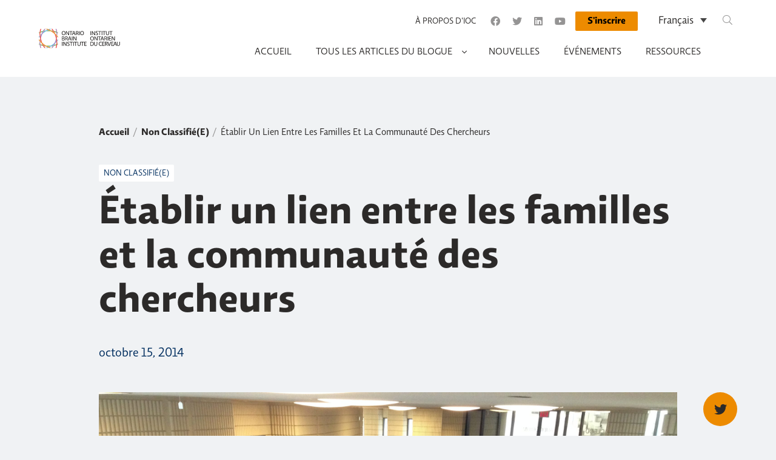

--- FILE ---
content_type: text/html; charset=UTF-8
request_url: https://blog.braininstitute.ca/fr/non-classifiee/etablir-un-lien-entre-les-familles-et-la-communaute-des-chercheurs/
body_size: 13362
content:
<!DOCTYPE html>
<html lang="fr-FR">
<head><style>img.lazy{min-height:1px}</style><link href="https://blog.braininstitute.ca/wp-content/plugins/w3-total-cache/pub/js/lazyload.min.js" as="script">
	<script>window.dataLayer = window.dataLayer || [];</script>
		<meta charset="UTF-8">
	<meta name="viewport" content="width=device-width, initial-scale=1">
	<meta http-equiv="X-UA-Compatible" content="IE=edge">
	<!-- font import -->
	<link rel="stylesheet" href="https://blog.braininstitute.ca/wp-content/themes/ontario_brain_institute_theme/resources/relato/relato.css">
	<!-- favicon -->
	<link rel="apple-touch-icon" sizes="180x180" href="https://blog.braininstitute.ca/wp-content/themes/ontario_brain_institute_theme/resources/images/apple-touch-icon.png">
	<link rel="icon" type="image/png" sizes="32x32" href="https://blog.braininstitute.ca/wp-content/themes/ontario_brain_institute_theme/resources/images/favicon-32x32.png">
	<link rel="icon" type="image/png" sizes="16x16" href="https://blog.braininstitute.ca/wp-content/themes/ontario_brain_institute_theme/resources/images/favicon-16x16.png">
	<link rel="manifest" href="https://blog.braininstitute.ca/wp-content/themes/ontario_brain_institute_theme/resources/images/site.webmanifest">
	<link rel="mask-icon" href="https://blog.braininstitute.ca/wp-content/themes/ontario_brain_institute_theme/resources/images/safari-pinned-tab.svg" color="#1f2e5c">
	<meta name="msapplication-TileColor" content="#ffffff">
	<meta name="theme-color" content="#ffffff">
<title>Établir un lien entre les familles et la communauté des chercheurs &#8211; Ontario Brain Institute</title>
<meta name='robots' content='max-image-preview:large' />
	<style>img:is([sizes="auto" i], [sizes^="auto," i]) { contain-intrinsic-size: 3000px 1500px }</style>
	<link rel="alternate" hreflang="en" href="https://blog.braininstitute.ca/research-and-data/pond-family-day/" />
<link rel="alternate" hreflang="fr" href="https://blog.braininstitute.ca/fr/non-classifiee/etablir-un-lien-entre-les-familles-et-la-communaute-des-chercheurs/" />
<link rel="alternate" hreflang="x-default" href="https://blog.braininstitute.ca/research-and-data/pond-family-day/" />

<script>
MathJax = {
  tex: {
    inlineMath: [['$','$'],['\\(','\\)']], 
    processEscapes: true
  },
  options: {
    ignoreHtmlClass: 'tex2jax_ignore|editor-rich-text'
  }
};

</script>
<link rel='dns-prefetch' href='//cdn.jsdelivr.net' />
<link rel='dns-prefetch' href='//www.googletagmanager.com' />
<link rel="alternate" type="application/rss+xml" title="Ontario Brain Institute &raquo; Flux" href="https://blog.braininstitute.ca/fr/feed/" />
<link rel="alternate" type="application/rss+xml" title="Ontario Brain Institute &raquo; Flux des commentaires" href="https://blog.braininstitute.ca/fr/comments/feed/" />
<link rel="alternate" type="application/rss+xml" title="Ontario Brain Institute &raquo; Établir un lien entre les familles et la communauté des chercheurs Flux des commentaires" href="https://blog.braininstitute.ca/fr/non-classifiee/etablir-un-lien-entre-les-familles-et-la-communaute-des-chercheurs/feed/" />
<script type="text/javascript">
/* <![CDATA[ */
window._wpemojiSettings = {"baseUrl":"https:\/\/s.w.org\/images\/core\/emoji\/15.1.0\/72x72\/","ext":".png","svgUrl":"https:\/\/s.w.org\/images\/core\/emoji\/15.1.0\/svg\/","svgExt":".svg","source":{"concatemoji":"https:\/\/blog.braininstitute.ca\/wp-includes\/js\/wp-emoji-release.min.js?ver=6.8.1"}};
/*! This file is auto-generated */
!function(i,n){var o,s,e;function c(e){try{var t={supportTests:e,timestamp:(new Date).valueOf()};sessionStorage.setItem(o,JSON.stringify(t))}catch(e){}}function p(e,t,n){e.clearRect(0,0,e.canvas.width,e.canvas.height),e.fillText(t,0,0);var t=new Uint32Array(e.getImageData(0,0,e.canvas.width,e.canvas.height).data),r=(e.clearRect(0,0,e.canvas.width,e.canvas.height),e.fillText(n,0,0),new Uint32Array(e.getImageData(0,0,e.canvas.width,e.canvas.height).data));return t.every(function(e,t){return e===r[t]})}function u(e,t,n){switch(t){case"flag":return n(e,"\ud83c\udff3\ufe0f\u200d\u26a7\ufe0f","\ud83c\udff3\ufe0f\u200b\u26a7\ufe0f")?!1:!n(e,"\ud83c\uddfa\ud83c\uddf3","\ud83c\uddfa\u200b\ud83c\uddf3")&&!n(e,"\ud83c\udff4\udb40\udc67\udb40\udc62\udb40\udc65\udb40\udc6e\udb40\udc67\udb40\udc7f","\ud83c\udff4\u200b\udb40\udc67\u200b\udb40\udc62\u200b\udb40\udc65\u200b\udb40\udc6e\u200b\udb40\udc67\u200b\udb40\udc7f");case"emoji":return!n(e,"\ud83d\udc26\u200d\ud83d\udd25","\ud83d\udc26\u200b\ud83d\udd25")}return!1}function f(e,t,n){var r="undefined"!=typeof WorkerGlobalScope&&self instanceof WorkerGlobalScope?new OffscreenCanvas(300,150):i.createElement("canvas"),a=r.getContext("2d",{willReadFrequently:!0}),o=(a.textBaseline="top",a.font="600 32px Arial",{});return e.forEach(function(e){o[e]=t(a,e,n)}),o}function t(e){var t=i.createElement("script");t.src=e,t.defer=!0,i.head.appendChild(t)}"undefined"!=typeof Promise&&(o="wpEmojiSettingsSupports",s=["flag","emoji"],n.supports={everything:!0,everythingExceptFlag:!0},e=new Promise(function(e){i.addEventListener("DOMContentLoaded",e,{once:!0})}),new Promise(function(t){var n=function(){try{var e=JSON.parse(sessionStorage.getItem(o));if("object"==typeof e&&"number"==typeof e.timestamp&&(new Date).valueOf()<e.timestamp+604800&&"object"==typeof e.supportTests)return e.supportTests}catch(e){}return null}();if(!n){if("undefined"!=typeof Worker&&"undefined"!=typeof OffscreenCanvas&&"undefined"!=typeof URL&&URL.createObjectURL&&"undefined"!=typeof Blob)try{var e="postMessage("+f.toString()+"("+[JSON.stringify(s),u.toString(),p.toString()].join(",")+"));",r=new Blob([e],{type:"text/javascript"}),a=new Worker(URL.createObjectURL(r),{name:"wpTestEmojiSupports"});return void(a.onmessage=function(e){c(n=e.data),a.terminate(),t(n)})}catch(e){}c(n=f(s,u,p))}t(n)}).then(function(e){for(var t in e)n.supports[t]=e[t],n.supports.everything=n.supports.everything&&n.supports[t],"flag"!==t&&(n.supports.everythingExceptFlag=n.supports.everythingExceptFlag&&n.supports[t]);n.supports.everythingExceptFlag=n.supports.everythingExceptFlag&&!n.supports.flag,n.DOMReady=!1,n.readyCallback=function(){n.DOMReady=!0}}).then(function(){return e}).then(function(){var e;n.supports.everything||(n.readyCallback(),(e=n.source||{}).concatemoji?t(e.concatemoji):e.wpemoji&&e.twemoji&&(t(e.twemoji),t(e.wpemoji)))}))}((window,document),window._wpemojiSettings);
/* ]]> */
</script>
<link rel='stylesheet' id='sbi_styles-css' href='https://blog.braininstitute.ca/wp-content/plugins/instagram-feed/css/sbi-styles.min.css?ver=6.10.0' type='text/css' media='all' />
<style id='wp-emoji-styles-inline-css' type='text/css'>

	img.wp-smiley, img.emoji {
		display: inline !important;
		border: none !important;
		box-shadow: none !important;
		height: 1em !important;
		width: 1em !important;
		margin: 0 0.07em !important;
		vertical-align: -0.1em !important;
		background: none !important;
		padding: 0 !important;
	}
</style>
<link rel='stylesheet' id='wp-block-library-css' href='https://blog.braininstitute.ca/wp-includes/css/dist/block-library/style.min.css?ver=6.8.1' type='text/css' media='all' />
<style id='classic-theme-styles-inline-css' type='text/css'>
/*! This file is auto-generated */
.wp-block-button__link{color:#fff;background-color:#32373c;border-radius:9999px;box-shadow:none;text-decoration:none;padding:calc(.667em + 2px) calc(1.333em + 2px);font-size:1.125em}.wp-block-file__button{background:#32373c;color:#fff;text-decoration:none}
</style>
<style id='safe-svg-svg-icon-style-inline-css' type='text/css'>
.safe-svg-cover{text-align:center}.safe-svg-cover .safe-svg-inside{display:inline-block;max-width:100%}.safe-svg-cover svg{fill:currentColor;height:100%;max-height:100%;max-width:100%;width:100%}

</style>
<style id='global-styles-inline-css' type='text/css'>
:root{--wp--preset--aspect-ratio--square: 1;--wp--preset--aspect-ratio--4-3: 4/3;--wp--preset--aspect-ratio--3-4: 3/4;--wp--preset--aspect-ratio--3-2: 3/2;--wp--preset--aspect-ratio--2-3: 2/3;--wp--preset--aspect-ratio--16-9: 16/9;--wp--preset--aspect-ratio--9-16: 9/16;--wp--preset--color--black: #000000;--wp--preset--color--cyan-bluish-gray: #abb8c3;--wp--preset--color--white: #ffffff;--wp--preset--color--pale-pink: #f78da7;--wp--preset--color--vivid-red: #cf2e2e;--wp--preset--color--luminous-vivid-orange: #ff6900;--wp--preset--color--luminous-vivid-amber: #fcb900;--wp--preset--color--light-green-cyan: #7bdcb5;--wp--preset--color--vivid-green-cyan: #00d084;--wp--preset--color--pale-cyan-blue: #8ed1fc;--wp--preset--color--vivid-cyan-blue: #0693e3;--wp--preset--color--vivid-purple: #9b51e0;--wp--preset--gradient--vivid-cyan-blue-to-vivid-purple: linear-gradient(135deg,rgba(6,147,227,1) 0%,rgb(155,81,224) 100%);--wp--preset--gradient--light-green-cyan-to-vivid-green-cyan: linear-gradient(135deg,rgb(122,220,180) 0%,rgb(0,208,130) 100%);--wp--preset--gradient--luminous-vivid-amber-to-luminous-vivid-orange: linear-gradient(135deg,rgba(252,185,0,1) 0%,rgba(255,105,0,1) 100%);--wp--preset--gradient--luminous-vivid-orange-to-vivid-red: linear-gradient(135deg,rgba(255,105,0,1) 0%,rgb(207,46,46) 100%);--wp--preset--gradient--very-light-gray-to-cyan-bluish-gray: linear-gradient(135deg,rgb(238,238,238) 0%,rgb(169,184,195) 100%);--wp--preset--gradient--cool-to-warm-spectrum: linear-gradient(135deg,rgb(74,234,220) 0%,rgb(151,120,209) 20%,rgb(207,42,186) 40%,rgb(238,44,130) 60%,rgb(251,105,98) 80%,rgb(254,248,76) 100%);--wp--preset--gradient--blush-light-purple: linear-gradient(135deg,rgb(255,206,236) 0%,rgb(152,150,240) 100%);--wp--preset--gradient--blush-bordeaux: linear-gradient(135deg,rgb(254,205,165) 0%,rgb(254,45,45) 50%,rgb(107,0,62) 100%);--wp--preset--gradient--luminous-dusk: linear-gradient(135deg,rgb(255,203,112) 0%,rgb(199,81,192) 50%,rgb(65,88,208) 100%);--wp--preset--gradient--pale-ocean: linear-gradient(135deg,rgb(255,245,203) 0%,rgb(182,227,212) 50%,rgb(51,167,181) 100%);--wp--preset--gradient--electric-grass: linear-gradient(135deg,rgb(202,248,128) 0%,rgb(113,206,126) 100%);--wp--preset--gradient--midnight: linear-gradient(135deg,rgb(2,3,129) 0%,rgb(40,116,252) 100%);--wp--preset--font-size--small: 13px;--wp--preset--font-size--medium: 20px;--wp--preset--font-size--large: 36px;--wp--preset--font-size--x-large: 42px;--wp--preset--spacing--20: 0.44rem;--wp--preset--spacing--30: 0.67rem;--wp--preset--spacing--40: 1rem;--wp--preset--spacing--50: 1.5rem;--wp--preset--spacing--60: 2.25rem;--wp--preset--spacing--70: 3.38rem;--wp--preset--spacing--80: 5.06rem;--wp--preset--shadow--natural: 6px 6px 9px rgba(0, 0, 0, 0.2);--wp--preset--shadow--deep: 12px 12px 50px rgba(0, 0, 0, 0.4);--wp--preset--shadow--sharp: 6px 6px 0px rgba(0, 0, 0, 0.2);--wp--preset--shadow--outlined: 6px 6px 0px -3px rgba(255, 255, 255, 1), 6px 6px rgba(0, 0, 0, 1);--wp--preset--shadow--crisp: 6px 6px 0px rgba(0, 0, 0, 1);}:where(.is-layout-flex){gap: 0.5em;}:where(.is-layout-grid){gap: 0.5em;}body .is-layout-flex{display: flex;}.is-layout-flex{flex-wrap: wrap;align-items: center;}.is-layout-flex > :is(*, div){margin: 0;}body .is-layout-grid{display: grid;}.is-layout-grid > :is(*, div){margin: 0;}:where(.wp-block-columns.is-layout-flex){gap: 2em;}:where(.wp-block-columns.is-layout-grid){gap: 2em;}:where(.wp-block-post-template.is-layout-flex){gap: 1.25em;}:where(.wp-block-post-template.is-layout-grid){gap: 1.25em;}.has-black-color{color: var(--wp--preset--color--black) !important;}.has-cyan-bluish-gray-color{color: var(--wp--preset--color--cyan-bluish-gray) !important;}.has-white-color{color: var(--wp--preset--color--white) !important;}.has-pale-pink-color{color: var(--wp--preset--color--pale-pink) !important;}.has-vivid-red-color{color: var(--wp--preset--color--vivid-red) !important;}.has-luminous-vivid-orange-color{color: var(--wp--preset--color--luminous-vivid-orange) !important;}.has-luminous-vivid-amber-color{color: var(--wp--preset--color--luminous-vivid-amber) !important;}.has-light-green-cyan-color{color: var(--wp--preset--color--light-green-cyan) !important;}.has-vivid-green-cyan-color{color: var(--wp--preset--color--vivid-green-cyan) !important;}.has-pale-cyan-blue-color{color: var(--wp--preset--color--pale-cyan-blue) !important;}.has-vivid-cyan-blue-color{color: var(--wp--preset--color--vivid-cyan-blue) !important;}.has-vivid-purple-color{color: var(--wp--preset--color--vivid-purple) !important;}.has-black-background-color{background-color: var(--wp--preset--color--black) !important;}.has-cyan-bluish-gray-background-color{background-color: var(--wp--preset--color--cyan-bluish-gray) !important;}.has-white-background-color{background-color: var(--wp--preset--color--white) !important;}.has-pale-pink-background-color{background-color: var(--wp--preset--color--pale-pink) !important;}.has-vivid-red-background-color{background-color: var(--wp--preset--color--vivid-red) !important;}.has-luminous-vivid-orange-background-color{background-color: var(--wp--preset--color--luminous-vivid-orange) !important;}.has-luminous-vivid-amber-background-color{background-color: var(--wp--preset--color--luminous-vivid-amber) !important;}.has-light-green-cyan-background-color{background-color: var(--wp--preset--color--light-green-cyan) !important;}.has-vivid-green-cyan-background-color{background-color: var(--wp--preset--color--vivid-green-cyan) !important;}.has-pale-cyan-blue-background-color{background-color: var(--wp--preset--color--pale-cyan-blue) !important;}.has-vivid-cyan-blue-background-color{background-color: var(--wp--preset--color--vivid-cyan-blue) !important;}.has-vivid-purple-background-color{background-color: var(--wp--preset--color--vivid-purple) !important;}.has-black-border-color{border-color: var(--wp--preset--color--black) !important;}.has-cyan-bluish-gray-border-color{border-color: var(--wp--preset--color--cyan-bluish-gray) !important;}.has-white-border-color{border-color: var(--wp--preset--color--white) !important;}.has-pale-pink-border-color{border-color: var(--wp--preset--color--pale-pink) !important;}.has-vivid-red-border-color{border-color: var(--wp--preset--color--vivid-red) !important;}.has-luminous-vivid-orange-border-color{border-color: var(--wp--preset--color--luminous-vivid-orange) !important;}.has-luminous-vivid-amber-border-color{border-color: var(--wp--preset--color--luminous-vivid-amber) !important;}.has-light-green-cyan-border-color{border-color: var(--wp--preset--color--light-green-cyan) !important;}.has-vivid-green-cyan-border-color{border-color: var(--wp--preset--color--vivid-green-cyan) !important;}.has-pale-cyan-blue-border-color{border-color: var(--wp--preset--color--pale-cyan-blue) !important;}.has-vivid-cyan-blue-border-color{border-color: var(--wp--preset--color--vivid-cyan-blue) !important;}.has-vivid-purple-border-color{border-color: var(--wp--preset--color--vivid-purple) !important;}.has-vivid-cyan-blue-to-vivid-purple-gradient-background{background: var(--wp--preset--gradient--vivid-cyan-blue-to-vivid-purple) !important;}.has-light-green-cyan-to-vivid-green-cyan-gradient-background{background: var(--wp--preset--gradient--light-green-cyan-to-vivid-green-cyan) !important;}.has-luminous-vivid-amber-to-luminous-vivid-orange-gradient-background{background: var(--wp--preset--gradient--luminous-vivid-amber-to-luminous-vivid-orange) !important;}.has-luminous-vivid-orange-to-vivid-red-gradient-background{background: var(--wp--preset--gradient--luminous-vivid-orange-to-vivid-red) !important;}.has-very-light-gray-to-cyan-bluish-gray-gradient-background{background: var(--wp--preset--gradient--very-light-gray-to-cyan-bluish-gray) !important;}.has-cool-to-warm-spectrum-gradient-background{background: var(--wp--preset--gradient--cool-to-warm-spectrum) !important;}.has-blush-light-purple-gradient-background{background: var(--wp--preset--gradient--blush-light-purple) !important;}.has-blush-bordeaux-gradient-background{background: var(--wp--preset--gradient--blush-bordeaux) !important;}.has-luminous-dusk-gradient-background{background: var(--wp--preset--gradient--luminous-dusk) !important;}.has-pale-ocean-gradient-background{background: var(--wp--preset--gradient--pale-ocean) !important;}.has-electric-grass-gradient-background{background: var(--wp--preset--gradient--electric-grass) !important;}.has-midnight-gradient-background{background: var(--wp--preset--gradient--midnight) !important;}.has-small-font-size{font-size: var(--wp--preset--font-size--small) !important;}.has-medium-font-size{font-size: var(--wp--preset--font-size--medium) !important;}.has-large-font-size{font-size: var(--wp--preset--font-size--large) !important;}.has-x-large-font-size{font-size: var(--wp--preset--font-size--x-large) !important;}
:where(.wp-block-post-template.is-layout-flex){gap: 1.25em;}:where(.wp-block-post-template.is-layout-grid){gap: 1.25em;}
:where(.wp-block-columns.is-layout-flex){gap: 2em;}:where(.wp-block-columns.is-layout-grid){gap: 2em;}
:root :where(.wp-block-pullquote){font-size: 1.5em;line-height: 1.6;}
</style>
<link rel='stylesheet' id='wpml-blocks-css' href='https://blog.braininstitute.ca/wp-content/plugins/sitepress-multilingual-cms/dist/css/blocks/styles.css?ver=4.6.3' type='text/css' media='all' />
<link rel='stylesheet' id='wpml-legacy-dropdown-0-css' href='//blog.braininstitute.ca/wp-content/plugins/sitepress-multilingual-cms/templates/language-switchers/legacy-dropdown/style.min.css?ver=1' type='text/css' media='all' />
<link rel='stylesheet' id='site_main_css-css' href='https://blog.braininstitute.ca/wp-content/themes/ontario_brain_institute_theme/dist/style.css?ver=1748272209' type='text/css' media='all' />
<link rel='stylesheet' id='fontawesome-css' href='https://blog.braininstitute.ca/wp-content/themes/ontario_brain_institute_theme/resources/fa-pro/css/all.css?ver=6.8.1' type='text/css' media='all' />
<link rel='stylesheet' id='slick-stylesheet-css' href='https://blog.braininstitute.ca/wp-content/themes/ontario_brain_institute_theme/resources/slick-1.8.1/slick/slick.css?ver=1.8.1' type='text/css' media='all' />
<link rel='stylesheet' id='slick-theme-stylesheet-css' href='https://blog.braininstitute.ca/wp-content/themes/ontario_brain_institute_theme/resources/slick-1.8.1/slick/slick-theme.css?ver=1.8.1' type='text/css' media='all' />
<script type="text/javascript" src="https://blog.braininstitute.ca/wp-includes/js/jquery/jquery.min.js?ver=3.7.1" id="jquery-core-js"></script>
<script type="text/javascript" src="https://blog.braininstitute.ca/wp-includes/js/jquery/jquery-migrate.min.js?ver=3.4.1" id="jquery-migrate-js"></script>
<script type="text/javascript" id="wpml-cookie-js-extra">
/* <![CDATA[ */
var wpml_cookies = {"wp-wpml_current_language":{"value":"fr","expires":1,"path":"\/"}};
var wpml_cookies = {"wp-wpml_current_language":{"value":"fr","expires":1,"path":"\/"}};
/* ]]> */
</script>
<script type="text/javascript" src="https://blog.braininstitute.ca/wp-content/plugins/sitepress-multilingual-cms/res/js/cookies/language-cookie.js?ver=4.6.3" id="wpml-cookie-js"></script>
<script type="text/javascript" src="//blog.braininstitute.ca/wp-content/plugins/sitepress-multilingual-cms/templates/language-switchers/legacy-dropdown/script.min.js?ver=1" id="wpml-legacy-dropdown-0-js"></script>

<!-- Extrait de code de la balise Google (gtag.js) ajouté par Site Kit -->
<!-- Extrait Google Analytics ajouté par Site Kit -->
<script type="text/javascript" src="https://www.googletagmanager.com/gtag/js?id=GT-NGKZFBR" id="google_gtagjs-js" async></script>
<script type="text/javascript" id="google_gtagjs-js-after">
/* <![CDATA[ */
window.dataLayer = window.dataLayer || [];function gtag(){dataLayer.push(arguments);}
gtag("set","linker",{"domains":["blog.braininstitute.ca"]});
gtag("js", new Date());
gtag("set", "developer_id.dZTNiMT", true);
gtag("config", "GT-NGKZFBR");
/* ]]> */
</script>
<link rel="https://api.w.org/" href="https://blog.braininstitute.ca/fr/wp-json/" /><link rel="alternate" title="JSON" type="application/json" href="https://blog.braininstitute.ca/fr/wp-json/wp/v2/posts/2462" /><link rel="EditURI" type="application/rsd+xml" title="RSD" href="https://blog.braininstitute.ca/xmlrpc.php?rsd" />
<link rel="canonical" href="https://blog.braininstitute.ca/fr/non-classifiee/etablir-un-lien-entre-les-familles-et-la-communaute-des-chercheurs/" />
<link rel='shortlink' href='https://blog.braininstitute.ca/fr/?p=2462' />
<link rel="alternate" title="oEmbed (JSON)" type="application/json+oembed" href="https://blog.braininstitute.ca/fr/wp-json/oembed/1.0/embed?url=https%3A%2F%2Fblog.braininstitute.ca%2Ffr%2Fnon-classifiee%2Fetablir-un-lien-entre-les-familles-et-la-communaute-des-chercheurs%2F" />
<link rel="alternate" title="oEmbed (XML)" type="text/xml+oembed" href="https://blog.braininstitute.ca/fr/wp-json/oembed/1.0/embed?url=https%3A%2F%2Fblog.braininstitute.ca%2Ffr%2Fnon-classifiee%2Fetablir-un-lien-entre-les-familles-et-la-communaute-des-chercheurs%2F&#038;format=xml" />
<meta name="generator" content="WPML ver:4.6.3 stt:1,4;" />
<meta name="generator" content="Site Kit by Google 1.167.0" /><style type="text/css">.recentcomments a{display:inline !important;padding:0 !important;margin:0 !important;}</style></head>
<body class="wp-singular post-template-default single single-post postid-2462 single-format-standard wp-theme-ontario_brain_institute_theme">

<nav id="navbar" class="navbar navbar-expand-md navbar-light bg-white">
	<div class="container">
		<div class="col-3 col-md-2 col-lg-3 p-0 site-logo-col">
							<a href="https://blog.braininstitute.ca/fr/" rel="home" class="site-logo-link" name="home">
					
			<picture class="site-logo-main">
			<source data-srcset="https://blog.braininstitute.ca/wp-content/uploads/2021/08/logo_horz_colour.svg" media="(min-width: 1280px)">
			<source data-srcset="https://blog.braininstitute.ca/wp-content/uploads/2021/08/logo_horz_colour.svg" media="(min-width: 1024px)">
			<source data-srcset="https://blog.braininstitute.ca/wp-content/uploads/2021/08/logo_horz_colour.svg" media="(min-width: 768px)">
			<img class="lazy" src="data:image/svg+xml,%3Csvg%20xmlns='http://www.w3.org/2000/svg'%20viewBox='0%200%20134%2032'%3E%3C/svg%3E" data-src="https://blog.braininstitute.ca/wp-content/uploads/2021/08/logo_horz_colour.svg" alt="logo_horz_colour-2">
		</picture>
					</a>
					</div>

		<div class="col-9 col-md-10 col-lg-9 p-0 navigation-col">
			<div class="pre-nav-wrapper d-none d-md-block">
				<div class='search-and-menu'>
					<div id="pre-nav" class="justify-content-end"><ul id="menu-pre-nav-fr" class="navbar-nav"><li itemscope="itemscope" itemtype="https://www.schema.org/SiteNavigationElement" id="menu-item-1993" class="menu-item menu-item-type-custom menu-item-object-custom menu-item-1993 nav-item"><a title="À propos d&#039;IOC" href="https://braininstitute.ca/fr/a-propos-de-lioc" class="nav-link">À propos d&#039;IOC</a></li>
</ul></div>							<ul class='social-links horizontal-list btn-small'>
								<li>
						<a class='social-link link-facebook' target='_blank' href='#'
							title='Ontario Brain Institute Fb'
							alt='Ontario Brain Institute Fb'
						>
							<span class="icon fab fa-facebook"></span>							<span style="display:none;">Ontario Brain Institute Fb</span>						</a>
					</li>
								<li>
						<a class='social-link link-twitter' target='_blank' href='#'
							title='Ontario Brain Institute Twitter'
							alt='Ontario Brain Institute Twitter'
						>
							<span class="icon fab fa-twitter"></span>							<span style="display:none;">Ontario Brain Institute Twitter</span>						</a>
					</li>
								<li>
						<a class='social-link link-linkedin' target='_blank' href='#'
							title='Ontario Brain Institute Linkedin'
							alt='Ontario Brain Institute Linkedin'
						>
							<span class="icon fab fa-linkedin"></span>							<span style="display:none;">Ontario Brain Institute Linkedin</span>						</a>
					</li>
								<li>
						<a class='social-link link-youtube' target='_blank' href='#'
							title='Ontario Brain Institute Youtube'
							alt='Ontario Brain Institute Youtube'
						>
							<span class="icon fab fa-youtube"></span>							<span style="display:none;">Ontario Brain Institute Youtube</span>						</a>
					</li>
					</ul>
								<a href='#' class='btn btn-small' target=''>
			S'inscrire		</a>
							
<div
	 class="wpml-ls-statics-shortcode_actions wpml-ls wpml-ls-legacy-dropdown js-wpml-ls-legacy-dropdown">
	<ul>

		<li tabindex="0" class="wpml-ls-slot-shortcode_actions wpml-ls-item wpml-ls-item-fr wpml-ls-current-language wpml-ls-last-item wpml-ls-item-legacy-dropdown">
			<a href="#" class="js-wpml-ls-item-toggle wpml-ls-item-toggle">
                <span class="wpml-ls-native">Français</span></a>

			<ul class="wpml-ls-sub-menu">
				
					<li class="wpml-ls-slot-shortcode_actions wpml-ls-item wpml-ls-item-en wpml-ls-first-item">
						<a href="https://blog.braininstitute.ca/research-and-data/pond-family-day/" class="wpml-ls-link">
                            <span class="wpml-ls-native" lang="en">English</span><span class="wpml-ls-display"><span class="wpml-ls-bracket"> (</span>Anglais<span class="wpml-ls-bracket">)</span></span></a>
					</li>

							</ul>

		</li>

	</ul>
</div>
					<div class='searchform-cont heading-searchform-cont'>
						
<form class='form-inline ' role='search' method='get' id='searchform-desktop' action="https://blog.braininstitute.ca/fr/">
	<div class='input-group'>
		<input type='text' class="form-control input-group-field" value='' name='s' id='s-desktop' placeholder="Chercher">
		<label class='sr-only' for='s-desktop'>Search Query</label>
		<div class='input-group-button'>
			<button id='searchsubmit-desktop' class='searchsubmit'>
				<span class='fal fa-search hide-for-sr' role='presentation'></span>
				<span class='sr-only'>Run Search</span>
			</button>
		</div>
	</div>
</form>
					</div>
				</div>

							</div>

			<div class="main-nav-wrapper">
				<div id='mobile-searchform-cont' class='mobile-searchform-cont d-lg-none hidden'>
					
<form class='form-inline ' role='search' method='get' id='searchform-mobile' action="https://blog.braininstitute.ca/fr/">
	<div class='input-group'>
		<input type='text' class="form-control input-group-field" value='' name='s' id='s-mobile' placeholder="Chercher">
		<label class='sr-only' for='s-mobile'>Search Query</label>
		<div class='input-group-button'>
			<button id='searchsubmit-mobile' class='searchsubmit'>
				<span class='fal fa-search hide-for-sr' role='presentation'></span>
				<span class='sr-only'>Run Search</span>
			</button>
		</div>
	</div>
</form>
				</div>

				<!-- Desktop Navigation -->
				<div class='d-none d-md-flex desktop-navigation'>
					<div id="main-nav" class="navbar-collapse offcanvas-collapse justify-content-end"><ul id="menu-nav-fr" class="navbar-nav"><li itemscope="itemscope" itemtype="https://www.schema.org/SiteNavigationElement" id="menu-item-1988" class="menu-item menu-item-type-post_type menu-item-object-page menu-item-home menu-item-1988 nav-item"><a title="Accueil" href="https://blog.braininstitute.ca/fr/" class="nav-link">Accueil</a></li>
<li itemscope="itemscope" itemtype="https://www.schema.org/SiteNavigationElement" id="menu-item-1989" class="menu-item menu-item-type-post_type menu-item-object-page menu-item-has-children dropdown menu-item-1989 nav-item"><a title="Tous les articles du blogue" href="https://blog.braininstitute.ca/fr/blogue/" class="nav-link is-parent-link">Tous les articles du blogue</a><a href="#" data-toggle="dropdown" aria-haspopup="true" aria-expanded="false" id="menu-item-dropdown-1989" class="d-md-none dropdown-toggle nav-link"></a>
<ul class="dropdown-menu" aria-labelledby="menu-item-dropdown-1989" role="menu">
	<li itemscope="itemscope" itemtype="https://www.schema.org/SiteNavigationElement" id="menu-item-2528" class="menu-item menu-item-type-custom menu-item-object-custom menu-item-2528 nav-item"><a title="Neurotechnologie" href="/fr/blogue/?category=neurotechnologie" class="dropdown-item">Neurotechnologie</a></li>
	<li itemscope="itemscope" itemtype="https://www.schema.org/SiteNavigationElement" id="menu-item-2529" class="menu-item menu-item-type-custom menu-item-object-custom menu-item-2529 nav-item"><a title="Recherches et partage des données" href="/fr/blogue/?category=recherches-et-partage-des-donnees" class="dropdown-item">Recherches et partage des données</a></li>
	<li itemscope="itemscope" itemtype="https://www.schema.org/SiteNavigationElement" id="menu-item-2530" class="menu-item menu-item-type-custom menu-item-object-custom menu-item-2530 nav-item"><a title="Santé cérébrale et bien-être" href="/fr/blogue/?category=sante-cerebrale-et-bien-etre" class="dropdown-item">Santé cérébrale et bien-être</a></li>
</ul>
</li>
<li itemscope="itemscope" itemtype="https://www.schema.org/SiteNavigationElement" id="menu-item-1990" class="menu-item menu-item-type-custom menu-item-object-custom menu-item-1990 nav-item"><a title="Nouvelles" href="https://braininstitute.ca/fr/nouvelles-evenements" class="nav-link">Nouvelles</a></li>
<li itemscope="itemscope" itemtype="https://www.schema.org/SiteNavigationElement" id="menu-item-1991" class="menu-item menu-item-type-custom menu-item-object-custom menu-item-1991 nav-item"><a title="Événements" href="https://braininstitute.ca/fr/nouvelles-evenements" class="nav-link">Événements</a></li>
<li itemscope="itemscope" itemtype="https://www.schema.org/SiteNavigationElement" id="menu-item-1992" class="menu-item menu-item-type-custom menu-item-object-custom menu-item-1992 nav-item"><a title="Ressources" href="https://braininstitute.ca/fr/ressources" class="nav-link">Ressources</a></li>
</ul></div>					<div class="sticky-menu-only">
								<a href='#' class='btn btn-small' target=''>
			S'inscrire		</a>
								
<div
	 class="wpml-ls-statics-shortcode_actions wpml-ls wpml-ls-legacy-dropdown js-wpml-ls-legacy-dropdown">
	<ul>

		<li tabindex="0" class="wpml-ls-slot-shortcode_actions wpml-ls-item wpml-ls-item-fr wpml-ls-current-language wpml-ls-last-item wpml-ls-item-legacy-dropdown">
			<a href="#" class="js-wpml-ls-item-toggle wpml-ls-item-toggle">
                <span class="wpml-ls-native">Français</span></a>

			<ul class="wpml-ls-sub-menu">
				
					<li class="wpml-ls-slot-shortcode_actions wpml-ls-item wpml-ls-item-en wpml-ls-first-item">
						<a href="https://blog.braininstitute.ca/research-and-data/pond-family-day/" class="wpml-ls-link">
                            <span class="wpml-ls-native" lang="en">English</span><span class="wpml-ls-display"><span class="wpml-ls-bracket"> (</span>Anglais<span class="wpml-ls-bracket">)</span></span></a>
					</li>

							</ul>

		</li>

	</ul>
</div>

						<div class='searchform-cont heading-searchform-cont'>
							
<form class='form-inline ' role='search' method='get' id='searchform-desktop-sticky' action="https://blog.braininstitute.ca/fr/">
	<div class='input-group'>
		<input type='text' class="form-control input-group-field" value='' name='s' id='s-desktop-sticky' placeholder="Chercher">
		<label class='sr-only' for='s-desktop-sticky'>Search Query</label>
		<div class='input-group-button'>
			<button id='searchsubmit-desktop-sticky' class='searchsubmit'>
				<span class='fal fa-search hide-for-sr' role='presentation'></span>
				<span class='sr-only'>Run Search</span>
			</button>
		</div>
	</div>
</form>
						</div>
					</div>
				</div>

				<!-- Mobile Navigation -->
				<div class='d-block d-md-none mobile-navigation'>
					<div id="mobile-nav" class="navbar-collapse offcanvas-collapse justify-content-end"><ul id="menu-nav-fr-1" class="navbar-nav"><li itemscope="itemscope" itemtype="https://www.schema.org/SiteNavigationElement" class="menu-item menu-item-type-post_type menu-item-object-page menu-item-home menu-item-1988 nav-item"><a title="Accueil" href="https://blog.braininstitute.ca/fr/" class="nav-link">Accueil</a></li>
<li itemscope="itemscope" itemtype="https://www.schema.org/SiteNavigationElement" class="menu-item menu-item-type-post_type menu-item-object-page menu-item-has-children dropdown menu-item-1989 nav-item"><a title="Tous les articles du blogue" href="https://blog.braininstitute.ca/fr/blogue/" class="nav-link is-parent-link">Tous les articles du blogue</a><a href="#" data-toggle="dropdown" aria-haspopup="true" aria-expanded="false" id="menu-item-dropdown-1989" class="d-md-none dropdown-toggle nav-link"></a>
<ul class="dropdown-menu" aria-labelledby="menu-item-dropdown-1989" role="menu">
	<li itemscope="itemscope" itemtype="https://www.schema.org/SiteNavigationElement" class="menu-item menu-item-type-custom menu-item-object-custom menu-item-2528 nav-item"><a title="Neurotechnologie" href="/fr/blogue/?category=neurotechnologie" class="dropdown-item">Neurotechnologie</a></li>
	<li itemscope="itemscope" itemtype="https://www.schema.org/SiteNavigationElement" class="menu-item menu-item-type-custom menu-item-object-custom menu-item-2529 nav-item"><a title="Recherches et partage des données" href="/fr/blogue/?category=recherches-et-partage-des-donnees" class="dropdown-item">Recherches et partage des données</a></li>
	<li itemscope="itemscope" itemtype="https://www.schema.org/SiteNavigationElement" class="menu-item menu-item-type-custom menu-item-object-custom menu-item-2530 nav-item"><a title="Santé cérébrale et bien-être" href="/fr/blogue/?category=sante-cerebrale-et-bien-etre" class="dropdown-item">Santé cérébrale et bien-être</a></li>
</ul>
</li>
<li itemscope="itemscope" itemtype="https://www.schema.org/SiteNavigationElement" class="menu-item menu-item-type-custom menu-item-object-custom menu-item-1990 nav-item"><a title="Nouvelles" href="https://braininstitute.ca/fr/nouvelles-evenements" class="nav-link">Nouvelles</a></li>
<li itemscope="itemscope" itemtype="https://www.schema.org/SiteNavigationElement" class="menu-item menu-item-type-custom menu-item-object-custom menu-item-1991 nav-item"><a title="Événements" href="https://braininstitute.ca/fr/nouvelles-evenements" class="nav-link">Événements</a></li>
<li itemscope="itemscope" itemtype="https://www.schema.org/SiteNavigationElement" class="menu-item menu-item-type-custom menu-item-object-custom menu-item-1992 nav-item"><a title="Ressources" href="https://braininstitute.ca/fr/ressources" class="nav-link">Ressources</a></li>
</ul></div>
<div
	 class="wpml-ls-statics-shortcode_actions wpml-ls wpml-ls-legacy-dropdown js-wpml-ls-legacy-dropdown">
	<ul>

		<li tabindex="0" class="wpml-ls-slot-shortcode_actions wpml-ls-item wpml-ls-item-fr wpml-ls-current-language wpml-ls-last-item wpml-ls-item-legacy-dropdown">
			<a href="#" class="js-wpml-ls-item-toggle wpml-ls-item-toggle">
                <span class="wpml-ls-native">Français</span></a>

			<ul class="wpml-ls-sub-menu">
				
					<li class="wpml-ls-slot-shortcode_actions wpml-ls-item wpml-ls-item-en wpml-ls-first-item">
						<a href="https://blog.braininstitute.ca/research-and-data/pond-family-day/" class="wpml-ls-link">
                            <span class="wpml-ls-native" lang="en">English</span><span class="wpml-ls-display"><span class="wpml-ls-bracket"> (</span>Anglais<span class="wpml-ls-bracket">)</span></span></a>
					</li>

							</ul>

		</li>

	</ul>
</div>
									</div>
				
				<button id='main-nav-toggle' class="ml-2 navbar-toggler on-dark btn-small" type="button" data-toggle="collapse" data-target="#mobile-nav" aria-controls="mobile-nav" aria-expanded="false" aria-label="Toggle navigation">
					<span class="icon fal fa-bars"></span>
					<span class="icon fal fa-times"></span>
				</button>
			</div>
		</div>
	</div>
</nav>

<div id="page" class="site">

<div id='post_2462' class='page-wrap type-post'>
	<section class='single-title-col has-featured-image'>
		<div class='container'>
			<div class='row justify-content-center share-row'>
				<div class='col-12 col-lg-10'>
					<header class='d-none on-dark d-sm-block breadcrumb-section '>	
		<ul vocab='https://schema.org/' typeof='BreadcrumbList' class='breadcrumbs'>
		<li property='itemListElement' typeof='ListItem'>
			<a property='item' typeof='WebPage' href='https://blog.braininstitute.ca'><span property='name'>Accueil</span></a>
			<meta property='position' content='1'>
		</li>
			<li property='itemListElement' typeof='ListItem'>
		<a property='item' typeof='WebPage'
			href='https://blog.braininstitute.ca/fr/blogue/?category=non-classifiee'>
			<span property='name'>Non classifié(e)</span>
		</a>
		<meta property='position' content='2'>
	</li>
					
				<li>
					Établir un lien entre les familles et la communauté des chercheurs				</li>
				</ul>
	</header>
							<div class="category-wrap">
							<div class="category-badge">
					Non classifié(e)				</div>
					</div>
						<h1 class='post-title'>Établir un lien entre les familles et la communauté des chercheurs</h1>
					<div class='meta-info-wrapper meta-date-and-author'>
						<p class='post-meta-info post-date'>octobre 15, 2014</p>
											</div>
				</div>

				
<div class="post-share vertical">
			<a class="share-link twitter">
			<i class="fab fa-twitter"></i>
		</a>
			<a class="share-link facebook">
			<i class="fab fa-facebook"></i>
		</a>
			<a class="share-link email-post">
			<i class="fal fa-envelope"></i>
		</a>
			<a class="share-link linkedin">
			<i class="fab fa-linkedin"></i>
		</a>
	</div>			</div>
		</div>
	</section>
	
			<section class='single-hero'>
			<div class='container'>
				<div class='row justify-content-center'>
					<div class='col-12 col-lg-10'>
								<picture class="featured-image cover">
			<source data-srcset="https://blog.braininstitute.ca/wp-content/uploads/2014/10/POND-Family-Day-scaled.jpg" media="(min-width: 1280px)">
			<source data-srcset="https://blog.braininstitute.ca/wp-content/uploads/2014/10/POND-Family-Day-1440x1080.jpg" media="(min-width: 1024px)">
			<source data-srcset="https://blog.braininstitute.ca/wp-content/uploads/2014/10/POND-Family-Day-1200x900.jpg" media="(min-width: 768px)">
			<img class="lazy" src="data:image/svg+xml,%3Csvg%20xmlns='http://www.w3.org/2000/svg'%20viewBox='0%200%20640%20480'%3E%3C/svg%3E" data-src="https://blog.braininstitute.ca/wp-content/uploads/2014/10/POND-Family-Day-640x480.jpg" alt="POND Family Day">
		</picture>
							</div>
				</div>
			</div>
		</section>
	
	<section class='page-section'>
		<div class='container'>
			<div class='row justify-content-center'>
				<div class='col-12 col-lg-10 cell entry-content content-page-wrapper'>
					<p>L’un des principaux objectifs de l’IOC est de permettre la collaboration entre les patients et les défenseurs de leurs droits, les chercheurs, les cliniciens et l’industrie, afin d’améliorer les résultats pour les personnes atteintes de troubles de neurodéveloppement.<span id="more-2462"></span>L’une des meilleures façons d’y arriver consiste simplement à réunir les gens concernés, ce qui constitue l’une des raisons pour lesquelles les <a href="http://www.braininstitute.ca/fr/recherche-0" target="_blank" rel="noopener">Programmes de découverte intégrée</a> et le réseau Province of Ontario Neurodevelopmental Disorders (POND) ont organisé une journée d’information à l’intention des parents le 3 mai 2014 afin d’engager le dialogue avec les parents d’enfants et les membres de la famille qui participent au réseau POND. « Je connais maintenant très bien un grand nombre des chercheurs du réseau POND. La journée nous a permis d’obtenir de l’information sur la façon dont ils travaillent ensemble et partagent un intérêt pour le réseau POND et les philosophies connexes », a expliqué Connie Putterman, une représentante des parents faisant partie du comité consultatif de patients POND.</p>
<p>Le réseau POND recueille des données auprès des participants qui vivent avec des troubles de neurodéveloppement comme le trouble du spectre de l&rsquo;autisme (TSA), le trouble d&rsquo;hyperactivité avec déficit de l&rsquo;attention (THADA), le trouble obsessivo-compulsif et une déficience intellectuelle. Le programme vise à trouver de meilleures méthodes de dépistage des troubles de neurodéveloppement et de meilleurs traitements pour ces derniers. Il a aussi pour but de mieux comprendre les caractéristiques biologiques et les effets sur le comportement. Ainsi, les chercheurs peuvent regrouper les patients dans des groupes similaires sur le plan biologique qui sont plus susceptibles de profiter de traitements particuliers, avec et sans médicaments, élaborés dans le cadre du réseau POND.</p>
<p><strong>Engagement</strong> <strong>des patients avec…</strong></p>
<p><strong>Les chercheurs:</strong></p>
<p>Grâce à la participation de plus de 300 personnes, la journée a permis aux chercheurs de rencontrer en personne les familles participant au réseau POND, leur donnant ainsi l’occasion de faire connaître les objectifs précis et les résultats potentiels de leur recherche. Il a aussi été possible de discuter avec d’importants chercheurs et des membres des groupes de défense des droits des patients, ainsi que de faire du réseautage avec d’autres intervenants.</p>
<p>Connie a principalement aimé apprendre des techniques de recherche précises, dont l’utilisation de modèles animaux, et obtenir des renseignements sur de nouveaux chercheurs dans le domaine de l’autisme en Ontario. Selon Connie, les participants ont été renseignés sur les nouvelles recherches en cours et sur qui mène la marche en Ontario. « Nous comprenons maintenant mieux la nature collaborative des chercheurs du réseau POND, ainsi que la façon dont leur travail est lié à de nombreux troubles de neurodéveloppement et la manière dont celui-ci aide quant à ces maladies. »</p>
<p>Le Dr Evdokia Anagostou, neurologue pour enfants et clinicien-chercheur du Bloorview Research Institute, a parlé de la fréquence à laquelle les gens souffrent de plus d’un trouble de neurodéveloppement (comorbidité). Le Dr Anagnostou a aussi insisté sur le fait que les frontières entre les troubles sont souvent floues étant donné l’existence de caractéristiques biologiques et d’effets sur le comportement qui sont semblables. Le Dr Peter Szatmari, chef du Child and Youth Mental Health Collaborative (mené par le CAMH, l’Hospital for Sick Children et la University of Toronto), a ensuite parlé de la façon dont ces découvertes ont engendré d’importants changements apportés au Manuel diagnostique et statistique des troubles mentaux (DSM V) qui, pour la première fois, traite de la comorbidité. Par conséquent, cinq nouvelles caractéristiques peuvent être ajoutées au diagnostic du trouble du spectre de l&rsquo;autisme (TSA), notamment le TSA avec ou sans déficience intellectuelle. Il importe que le DSM V traite de ce sujet afin de permettre la conception de traitements plus spécifiques et d’éviter de les traiter séparément.</p>
<p><strong>D’autres parents ou familles:</strong></p>
<p>Il s’agissait du premier forum commun pour tous les troubles de neurodéveloppement dans le cadre du réseau POND. L’élargissement des connaissances et des perspectives des chercheurs et des groupes de défense des droits des patients est important pour faire avancer la recherche étant donné qu’il y a un chevauchement important des gènes, des changements cérébraux et des comportements liés aux troubles comme le TSA, le THADA et le trouble obsessivo-compulsif. Il a été avantageux pour les participants de rencontrer les différents groupes et d’échanger à leur sujet. Il y avait un kiosque avec vidéo pour les enfants, où ils pouvaient parler de leurs expériences liées à la recherche, dont celle de participer à une étude par IRM. Comme l’a indiqué Connie, « il est très encourageant de voir autant de familles intéressées à participer à la recherche et à trouver un langage commun entre les chercheurs et les patients. C’est un partenariat et les familles qui sont présentes croient sincèrement qu’elles influenceront le changement, ce qui est touchant ». En mettant l’accent sur les familles et en communiquant avec elles, la recherche du réseau POND sera plus efficace quant à l’élaboration de nouveaux traitements et permettra de mieux comprendre les besoins des patients.</p>
<p><a href="http://www.braininstitute.ca/fr/sites/www.braininstitute.ca.fr/files/brainnovations5french.pdf"><strong>Retourner au bulletin</strong></a></p>

<div class="post-share vert2-m-b">
	<p class="title">Partager</p>		<a class="share-link twitter">
			<i class="fab fa-twitter"></i>
		</a>
			<a class="share-link facebook">
			<i class="fab fa-facebook"></i>
		</a>
			<a class="share-link email-post">
			<i class="fal fa-envelope"></i>
		</a>
			<a class="share-link linkedin">
			<i class="fab fa-linkedin"></i>
		</a>
	</div>
						<section class="single-similar-posts">
		<h2 class="section-title show-as-h3">Publications similaires</h2>
		<div class="row">
			
				<div class='col-12 col-md-4 tile-col'>
					<a href="https://blog.braininstitute.ca/fr/non-classifiee/nourrir-le-cerveau-en-developpement-exploration-dune-approche-holistique-dans-le-cadre-de-nos-discussions-publiques/" class="post-tile">
						<div class="top-wrap">
															<div class="image-wrap">
											<picture class="image cover">
			<source data-srcset="https://blog.braininstitute.ca/wp-content/uploads/2024/09/IMG_0982-1-scaled.jpg" media="(min-width: 1280px)">
			<source data-srcset="https://blog.braininstitute.ca/wp-content/uploads/2024/09/IMG_0982-1-1440x1005.jpg" media="(min-width: 1024px)">
			<source data-srcset="https://blog.braininstitute.ca/wp-content/uploads/2024/09/IMG_0982-1-1200x838.jpg" media="(min-width: 768px)">
			<img class="lazy" src="data:image/svg+xml,%3Csvg%20xmlns='http://www.w3.org/2000/svg'%20viewBox='0%200%20640%20447'%3E%3C/svg%3E" data-src="https://blog.braininstitute.ca/wp-content/uploads/2024/09/IMG_0982-1-640x447.jpg" alt="Nurturing the Developing Brain Panel">
		</picture>
										</div>
							
							<div class="content-wrap">
										<div class="category-wrap">
							<div class="category-badge">
					Non classifié(e)				</div>
							<div class="category-badge">
					Santé cérébrale et bien-être				</div>
					</div>
									<h4 class="tile-title">Nourrir le cerveau en développement : exploration d’une approche holistique dans le cadre de nos discussions publiques</h4>								<p class="date">octobre 23, 2024</p>
								<p class="tile-excerpt">Le 17 juin 2024, nous avons lancé notre série de discussions publiques 2024-2025 Soutenir la santé du cerveau tout au long de la vie avec notre première conférence « Nourrir le cerveau en développement ». L’événement s’est ouvert sur une cérémonie de purification par la fumée dirigée par l’aînée Kerrie Moore, ce qui a eu [&hellip;]</p>							</div>
						</div>

						<div class="bottom-wrap">
							<span class="fake-link arrow-link">Lire la suite</span>						</div>
					</a>
				</div>
			
				<div class='col-12 col-md-4 tile-col'>
					<a href="https://blog.braininstitute.ca/fr/non-classifiee/tips/" class="post-tile">
						<div class="top-wrap">
															<div class="image-wrap">
											<picture class="image cover">
			<source data-srcset="https://blog.braininstitute.ca/wp-content/uploads/2024/09/ONBI-4970-03-SocialMediaBanners-YouTube-2560x1440-Straight-Line.jpg" media="(min-width: 1280px)">
			<source data-srcset="https://blog.braininstitute.ca/wp-content/uploads/2024/09/ONBI-4970-03-SocialMediaBanners-YouTube-2560x1440-Straight-Line-1440x152.jpg" media="(min-width: 1024px)">
			<source data-srcset="https://blog.braininstitute.ca/wp-content/uploads/2024/09/ONBI-4970-03-SocialMediaBanners-YouTube-2560x1440-Straight-Line-1200x127.jpg" media="(min-width: 768px)">
			<img class="lazy" src="data:image/svg+xml,%3Csvg%20xmlns='http://www.w3.org/2000/svg'%20viewBox='0%200%20640%2068'%3E%3C/svg%3E" data-src="https://blog.braininstitute.ca/wp-content/uploads/2024/09/ONBI-4970-03-SocialMediaBanners-YouTube-2560x1440-Straight-Line-640x68.jpg" alt="ONBI-4970-03-SocialMediaBanners-YouTube-2560x1440 - Straight Line">
		</picture>
										</div>
							
							<div class="content-wrap">
										<div class="category-wrap">
							<div class="category-badge">
					Non classifié(e)				</div>
							<div class="category-badge">
					Santé cérébrale et bien-être				</div>
					</div>
									<h4 class="tile-title">Prenez soin de votre cerveau : six conseils pour un cerveau en santé</h4>								<p class="date">septembre 23, 2024</p>
								<p class="tile-excerpt">Prendre soin de votre santé cérébrale et de votre bien-être mental est tout aussi important que de prendre soin de votre santé physique. Les conseils que vous offre l’IOC sur le cerveau se veulent des façons simples de favoriser votre santé cérébrale au quotidien et ainsi subvenir à vos besoins ou à ceux de vos [&hellip;]</p>							</div>
						</div>

						<div class="bottom-wrap">
							<span class="fake-link arrow-link">Lire la suite</span>						</div>
					</a>
				</div>
			
				<div class='col-12 col-md-4 tile-col'>
					<a href="https://blog.braininstitute.ca/fr/non-classifiee/generous-investment-reaffirms-ontarios-commitment-to-brain-health/" class="post-tile">
						<div class="top-wrap">
															<div class="image-wrap">
											<picture class="image cover">
			<source data-srcset="https://blog.braininstitute.ca/wp-content/uploads/2024/01/0F6A9603-scaled.jpg" media="(min-width: 1280px)">
			<source data-srcset="https://blog.braininstitute.ca/wp-content/uploads/2024/01/0F6A9603-1440x960.jpg" media="(min-width: 1024px)">
			<source data-srcset="https://blog.braininstitute.ca/wp-content/uploads/2024/01/0F6A9603-1200x800.jpg" media="(min-width: 768px)">
			<img class="lazy" src="data:image/svg+xml,%3Csvg%20xmlns='http://www.w3.org/2000/svg'%20viewBox='0%200%20640%20427'%3E%3C/svg%3E" data-src="https://blog.braininstitute.ca/wp-content/uploads/2024/01/0F6A9603-640x427.jpg" alt="0F6A9603">
		</picture>
										</div>
							
							<div class="content-wrap">
										<div class="category-wrap">
							<div class="category-badge">
					Non classifié(e)				</div>
					</div>
									<h4 class="tile-title">Un généreux investissement témoigne à nouveau de l’engagement de l’Ontario en faveur de la santé cérébrale</h4>								<p class="date">janvier 26, 2024</p>
								<p class="tile-excerpt">Un message du Dr Tom Mikkelsen, président et directeur scientifique de l’Institut ontarien du cerveau (IOC) Comme vous en avez certainement entendu parler, le gouvernement de l’Ontario s’est engagé récemment à verser 65 millions de dollars pour soutenir l’Institut ontarien du cerveau (IOC) dans ses travaux visant à accélérer la recherche de solutions qui améliorent [&hellip;]</p>							</div>
						</div>

						<div class="bottom-wrap">
							<span class="fake-link arrow-link">Lire la suite</span>						</div>
					</a>
				</div>
					</div>
	</section>
				</div>
			</div>
		</div>
	</section>
</div>


<section class='post-navigation'>
	<div class='container'>
		<div class='row'>
			<div class='col-12 col-lg-10 offset-lg-1'>
				<div class='row no-gutters post-nav-action-row'>
					<div class='col-6 col-sm-4 order-sm-1 prev-link-col'>
						<a href="https://blog.braininstitute.ca/fr/non-classifiee/recherche-sur-la-demence-et-soins-connexes/" rel="prev"><span class="arrow-link arrow-link--left">Précédent</span></a>					</div>

					<div class='col-6 col-sm-4 order-sm-3 next-link-col'>
						<a href="https://blog.braininstitute.ca/fr/non-classifiee/neurotech-ontario-2/" rel="next"><span class="arrow-link">Suivant</span></a>					</div>

											<div class='col-12 d-flex justify-content-center col-sm-4 order-sm-2 view-all-button-col'>
							<a class='btn btn-secondary' href='/blog'>
								Explorer tous							</a>
						</div>
									</div>
			</div>
		</div>
	</div>
</section>
</div>


<footer class="footer">
	<div class="footer-container">
		<div class="container">
			<div class="row">
				<div class="col-sm-6 col-md-4 col-lg-3 footer-logo-col">
					<a class='silent site-link' href='https://blog.braininstitute.ca' name="home">
						<div class="footer-logo-cont">
							
			<picture class="footer-logo contain">
			<source data-srcset="https://blog.braininstitute.ca/wp-content/uploads/2021/08/logo_horz_colour_rev.svg" media="(min-width: 1280px)">
			<source data-srcset="https://blog.braininstitute.ca/wp-content/uploads/2021/08/logo_horz_colour_rev.svg" media="(min-width: 1024px)">
			<source data-srcset="https://blog.braininstitute.ca/wp-content/uploads/2021/08/logo_horz_colour_rev.svg" media="(min-width: 768px)">
			<img class="lazy" src="data:image/svg+xml,%3Csvg%20xmlns='http://www.w3.org/2000/svg'%20viewBox='0%200%20134%2032'%3E%3C/svg%3E" data-src="https://blog.braininstitute.ca/wp-content/uploads/2021/08/logo_horz_colour_rev.svg" alt="logo_horz_colour_rev-2">
		</picture>
							</div>
					</a>

					
						<div class='address-wrapper'>
							<p class="address-line">1 Richmond Street West, Suite 400</p>							<p class="address-line">Toronto, Ontario M5H 3W4</p>						</div>
					
					<div class="contact-info-wrapper">
								<a href='tel:6478479000' class='address link footer-link' target=''>
			(647) 847-9000		</a>
										<a href='tel:18666376301' class='address link footer-link' target=''>
			1 (866) 637-6301		</a>
							</div>

							<ul class='social-links on-dark horizontal-list social-icon-list'>
								<li>
						<a class='social-link link-facebook' target='_blank' href='#'
							title='Ontario Brain Institute Fb'
							alt='Ontario Brain Institute Fb'
						>
							<span class="icon fab fa-facebook"></span>							<span style="display:none;">Ontario Brain Institute Fb</span>						</a>
					</li>
								<li>
						<a class='social-link link-twitter' target='_blank' href='#'
							title='Ontario Brain Institute Twitter'
							alt='Ontario Brain Institute Twitter'
						>
							<span class="icon fab fa-twitter"></span>							<span style="display:none;">Ontario Brain Institute Twitter</span>						</a>
					</li>
								<li>
						<a class='social-link link-linkedin' target='_blank' href='#'
							title='Ontario Brain Institute Linkedin'
							alt='Ontario Brain Institute Linkedin'
						>
							<span class="icon fab fa-linkedin"></span>							<span style="display:none;">Ontario Brain Institute Linkedin</span>						</a>
					</li>
								<li>
						<a class='social-link link-youtube' target='_blank' href='#'
							title='Ontario Brain Institute Youtube'
							alt='Ontario Brain Institute Youtube'
						>
							<span class="icon fab fa-youtube"></span>							<span style="display:none;">Ontario Brain Institute Youtube</span>						</a>
					</li>
					</ul>
					</div>

				<div class="col-md-4 offset-lg-1 d-none d-md-block footer-menu-col">
					<ul id="menu-footer-fr" class="menu footer-menu" ><li itemscope="itemscope" itemtype="https://www.schema.org/SiteNavigationElement" id="menu-item-2519" class="menu-item menu-item-type-custom menu-item-object-custom menu-item-2519 nav-item"><a title="À propos d&#039;IOC" href="#" class="nav-link">À propos d&#039;IOC</a></li>
<li itemscope="itemscope" itemtype="https://www.schema.org/SiteNavigationElement" id="menu-item-2520" class="menu-item menu-item-type-custom menu-item-object-custom menu-item-2520 nav-item"><a title="Événements" href="#" class="nav-link">Événements</a></li>
<li itemscope="itemscope" itemtype="https://www.schema.org/SiteNavigationElement" id="menu-item-2521" class="menu-item menu-item-type-post_type menu-item-object-page menu-item-2521 nav-item"><a title="Blogue" href="https://blog.braininstitute.ca/fr/blogue/" class="nav-link">Blogue</a></li>
<li itemscope="itemscope" itemtype="https://www.schema.org/SiteNavigationElement" id="menu-item-2522" class="menu-item menu-item-type-custom menu-item-object-custom menu-item-2522 nav-item"><a title="Ressources" href="#" class="nav-link">Ressources</a></li>
<li itemscope="itemscope" itemtype="https://www.schema.org/SiteNavigationElement" id="menu-item-2523" class="menu-item menu-item-type-custom menu-item-object-custom menu-item-2523 nav-item"><a title="Nouvelles" href="#" class="nav-link">Nouvelles</a></li>
</ul>				</div>

									<div class="col-sm-6 col-md-4 footer-info-col">
						<h3 class="newsletter-title show-as-h4">Nouvelles et mises à jour</h3>													<div class="newsletter-paragraph">
								Inscrivez-vous pour recevoir les dernières nouvelles et mises à jour de l'Institut ontarien du cerveau.							</div>
												<a class='btn' href='https://www.braininstitute.ca/stay-in-touch' target='_blank'>S'inscrire</a>					</div>
							</div>
		</div>
	</div>

	<div class="subfooter-container">
		<div class="container">
			<div class="row">
				<div class="col-sm-6 subfooter-col">
											<p class='subfooter-paragraph'>&copy; 2025 Ontario Brain Institute | Tous droits réservés</p>
									</div>
				<div class="col-sm-6 subfooter-col">
											<p class="subfooter-paragraph">Conçu et développé par <a href="https://rhinoactive.com" target="_blank">RhinoActive</a></p>
									</div>
			</div>
		</div>
	</div>
</footer>

<script type="speculationrules">
{"prefetch":[{"source":"document","where":{"and":[{"href_matches":"\/fr\/*"},{"not":{"href_matches":["\/wp-*.php","\/wp-admin\/*","\/wp-content\/uploads\/*","\/wp-content\/*","\/wp-content\/plugins\/*","\/wp-content\/themes\/ontario_brain_institute_theme\/*","\/fr\/*\\?(.+)"]}},{"not":{"selector_matches":"a[rel~=\"nofollow\"]"}},{"not":{"selector_matches":".no-prefetch, .no-prefetch a"}}]},"eagerness":"conservative"}]}
</script>
<!-- Instagram Feed JS -->
<script type="text/javascript">
var sbiajaxurl = "https://blog.braininstitute.ca/wp-admin/admin-ajax.php";
</script>
<script type="text/javascript" src="//cdn.jsdelivr.net/npm/mathjax@3/es5/tex-chtml.js?ver=6.8.1" id="mathjax-js"></script>
<script type="text/javascript" src="https://blog.braininstitute.ca/wp-content/themes/ontario_brain_institute_theme/dist/app.js" id="site_main_js-js"></script>
<script type="text/javascript" src="https://blog.braininstitute.ca/wp-content/themes/ontario_brain_institute_theme/resources/javascript/ra-utils.js" id="ra_utils-js"></script>
<script type="text/javascript" src="https://blog.braininstitute.ca/wp-content/themes/ontario_brain_institute_theme/resources/slick-1.8.1/slick/slick.js?ver=1.8.1" id="slick-js"></script>
<script type="text/javascript" id="general_js-js-extra">
/* <![CDATA[ */
var params = {"posts_per_page":"6"};
/* ]]> */
</script>
<script type="text/javascript" src="https://blog.braininstitute.ca/wp-content/themes/ontario_brain_institute_theme/resources/javascript/general.js" id="general_js-js"></script>
<script>window.w3tc_lazyload=1,window.lazyLoadOptions={elements_selector:".lazy",callback_loaded:function(t){var e;try{e=new CustomEvent("w3tc_lazyload_loaded",{detail:{e:t}})}catch(a){(e=document.createEvent("CustomEvent")).initCustomEvent("w3tc_lazyload_loaded",!1,!1,{e:t})}window.dispatchEvent(e)}}</script><script async src="https://blog.braininstitute.ca/wp-content/plugins/w3-total-cache/pub/js/lazyload.min.js"></script></body>
</html>

<!--
Performance optimized by W3 Total Cache. Learn more: https://www.boldgrid.com/w3-total-cache/?utm_source=w3tc&utm_medium=footer_comment&utm_campaign=free_plugin

Mise en cache de page à l’aide de Disk: Enhanced 
Chargement différé
Mise en cache de la base de données de 103/276 requêtes en 0.077 secondes utilisant Disk

Served from: blog.braininstitute.ca @ 2025-12-15 07:21:56 by W3 Total Cache
-->

--- FILE ---
content_type: text/css
request_url: https://blog.braininstitute.ca/wp-content/themes/ontario_brain_institute_theme/resources/relato/relato.css
body_size: 49
content:
/* Custom Font Import */

@font-face {
	font-family: "Relato";
	src: url('./relato-normal.otf') format('opentype');
	font-weight: 400;
}

@font-face {
	font-family: "Relato";
	src: url('./relato-medium.otf') format('opentype');
	font-weight: 500;
}

@font-face {
	font-family: "Relato";
	src: url('./relato-bold.otf') format('opentype');
	font-weight: 700;
}

--- FILE ---
content_type: text/css
request_url: https://blog.braininstitute.ca/wp-content/themes/ontario_brain_institute_theme/dist/style.css?ver=1748272209
body_size: 106857
content:
@charset "UTF-8";
.breadcrumb {
  display: flex;
  flex-wrap: wrap;
  padding: 0.75rem 1rem;
  margin-bottom: 1rem;
  list-style: none;
  background-color: #e9ecef;
  border-radius: 0.25rem;
}

.breadcrumb-item + .breadcrumb-item {
  padding-left: 0.5rem;
}
.breadcrumb-item + .breadcrumb-item::before {
  float: left;
  padding-right: 0.5rem;
  color: #6c757d;
  content: "/";
}
.breadcrumb-item + .breadcrumb-item:hover::before {
  text-decoration: underline;
}
.breadcrumb-item + .breadcrumb-item:hover::before {
  text-decoration: none;
}
.breadcrumb-item.active {
  color: #6c757d;
}

.btn-group,
.btn-group-vertical {
  position: relative;
  display: inline-flex;
  vertical-align: middle;
}
.btn-group > .btn, .gform_wrapper .gform_footer .btn-group > input[type=submit], .woocommerce .woocommerce-EditAccountForm .btn-group > .woocommerce-Button, .woocommerce .place-order .btn-group > .button, .woocommerce .btn-group > a.checkout-button, .woocommerce .product-col .btn-group > .button, .woocommerce .btn-group > .single_add_to_cart_button.button.alt.disabled, .woocommerce .btn-group > .single_variation_wrap.button.alt.disabled, .woocommerce .btn-group > .single_add_to_cart_button.button.alt, .woocommerce .btn-group > .single_variation_wrap.button.alt, .woocommerce #review_form #respond .btn-group > input[type=submit],
.btn-group-vertical > .btn,
.gform_wrapper .gform_footer .btn-group-vertical > input[type=submit],
.woocommerce .woocommerce-EditAccountForm .btn-group-vertical > .woocommerce-Button,
.woocommerce .place-order .btn-group-vertical > .button,
.woocommerce .btn-group-vertical > a.checkout-button,
.woocommerce .product-col .btn-group-vertical > .button,
.woocommerce .btn-group-vertical > .single_add_to_cart_button.button.alt.disabled,
.woocommerce .btn-group-vertical > .single_variation_wrap.button.alt.disabled,
.woocommerce .btn-group-vertical > .single_add_to_cart_button.button.alt,
.woocommerce .btn-group-vertical > .single_variation_wrap.button.alt,
.woocommerce #review_form #respond .btn-group-vertical > input[type=submit] {
  position: relative;
  flex: 1 1 auto;
}
.btn-group > .btn:hover, .gform_wrapper .gform_footer .btn-group > input[type=submit]:hover, .woocommerce .woocommerce-EditAccountForm .btn-group > .woocommerce-Button:hover, .woocommerce .place-order .btn-group > .button:hover, .woocommerce .btn-group > a.checkout-button:hover, .woocommerce .product-col .btn-group > .button:hover, .woocommerce .btn-group > .single_add_to_cart_button.button.alt.disabled:hover, .woocommerce .btn-group > .single_variation_wrap.button.alt.disabled:hover, .woocommerce .btn-group > .single_add_to_cart_button.button.alt:hover, .woocommerce .btn-group > .single_variation_wrap.button.alt:hover, .woocommerce #review_form #respond .btn-group > input[type=submit]:hover,
.btn-group-vertical > .btn:hover,
.gform_wrapper .gform_footer .btn-group-vertical > input[type=submit]:hover,
.woocommerce .woocommerce-EditAccountForm .btn-group-vertical > .woocommerce-Button:hover,
.woocommerce .place-order .btn-group-vertical > .button:hover,
.woocommerce .btn-group-vertical > a.checkout-button:hover,
.woocommerce .product-col .btn-group-vertical > .button:hover,
.woocommerce .btn-group-vertical > .single_add_to_cart_button.button.alt.disabled:hover,
.woocommerce .btn-group-vertical > .single_variation_wrap.button.alt.disabled:hover,
.woocommerce .btn-group-vertical > .single_add_to_cart_button.button.alt:hover,
.woocommerce .btn-group-vertical > .single_variation_wrap.button.alt:hover,
.woocommerce #review_form #respond .btn-group-vertical > input[type=submit]:hover {
  z-index: 1;
}
.btn-group > .btn:focus, .gform_wrapper .gform_footer .btn-group > input[type=submit]:focus, .woocommerce .woocommerce-EditAccountForm .btn-group > .woocommerce-Button:focus, .woocommerce .place-order .btn-group > .button:focus, .woocommerce .btn-group > a.checkout-button:focus, .woocommerce .product-col .btn-group > .button:focus, .woocommerce .btn-group > .single_add_to_cart_button.button.alt.disabled:focus, .woocommerce .btn-group > .single_variation_wrap.button.alt.disabled:focus, .woocommerce .btn-group > .single_add_to_cart_button.button.alt:focus, .woocommerce .btn-group > .single_variation_wrap.button.alt:focus, .woocommerce #review_form #respond .btn-group > input[type=submit]:focus, .btn-group > .btn:active, .gform_wrapper .gform_footer .btn-group > input[type=submit]:active, .woocommerce .woocommerce-EditAccountForm .btn-group > .woocommerce-Button:active, .woocommerce .place-order .btn-group > .button:active, .woocommerce .btn-group > a.checkout-button:active, .woocommerce .product-col .btn-group > .button:active, .woocommerce .btn-group > .single_add_to_cart_button.button.alt.disabled:active, .woocommerce .btn-group > .single_variation_wrap.button.alt.disabled:active, .woocommerce .btn-group > .single_add_to_cart_button.button.alt:active, .woocommerce .btn-group > .single_variation_wrap.button.alt:active, .woocommerce #review_form #respond .btn-group > input[type=submit]:active, .btn-group > .btn.active, .gform_wrapper .gform_footer .btn-group > input.active[type=submit], .woocommerce .woocommerce-EditAccountForm .btn-group > .active.woocommerce-Button, .woocommerce .place-order .btn-group > .active.button, .woocommerce .btn-group > a.active.checkout-button, .woocommerce .product-col .btn-group > .active.button, .woocommerce .btn-group > .active.single_add_to_cart_button.button.alt.disabled, .woocommerce .btn-group > .active.single_variation_wrap.button.alt.disabled, .woocommerce .btn-group > .active.single_add_to_cart_button.button.alt, .woocommerce .btn-group > .active.single_variation_wrap.button.alt, .woocommerce #review_form #respond .btn-group > input.active[type=submit],
.btn-group-vertical > .btn:focus,
.gform_wrapper .gform_footer .btn-group-vertical > input[type=submit]:focus,
.woocommerce .woocommerce-EditAccountForm .btn-group-vertical > .woocommerce-Button:focus,
.woocommerce .place-order .btn-group-vertical > .button:focus,
.woocommerce .btn-group-vertical > a.checkout-button:focus,
.woocommerce .product-col .btn-group-vertical > .button:focus,
.woocommerce .btn-group-vertical > .single_add_to_cart_button.button.alt.disabled:focus,
.woocommerce .btn-group-vertical > .single_variation_wrap.button.alt.disabled:focus,
.woocommerce .btn-group-vertical > .single_add_to_cart_button.button.alt:focus,
.woocommerce .btn-group-vertical > .single_variation_wrap.button.alt:focus,
.woocommerce #review_form #respond .btn-group-vertical > input[type=submit]:focus,
.btn-group-vertical > .btn:active,
.gform_wrapper .gform_footer .btn-group-vertical > input[type=submit]:active,
.woocommerce .woocommerce-EditAccountForm .btn-group-vertical > .woocommerce-Button:active,
.woocommerce .place-order .btn-group-vertical > .button:active,
.woocommerce .btn-group-vertical > a.checkout-button:active,
.woocommerce .product-col .btn-group-vertical > .button:active,
.woocommerce .btn-group-vertical > .single_add_to_cart_button.button.alt.disabled:active,
.woocommerce .btn-group-vertical > .single_variation_wrap.button.alt.disabled:active,
.woocommerce .btn-group-vertical > .single_add_to_cart_button.button.alt:active,
.woocommerce .btn-group-vertical > .single_variation_wrap.button.alt:active,
.woocommerce #review_form #respond .btn-group-vertical > input[type=submit]:active,
.btn-group-vertical > .btn.active,
.gform_wrapper .gform_footer .btn-group-vertical > input.active[type=submit],
.woocommerce .woocommerce-EditAccountForm .btn-group-vertical > .active.woocommerce-Button,
.woocommerce .place-order .btn-group-vertical > .active.button,
.woocommerce .btn-group-vertical > a.active.checkout-button,
.woocommerce .product-col .btn-group-vertical > .active.button,
.woocommerce .btn-group-vertical > .active.single_add_to_cart_button.button.alt.disabled,
.woocommerce .btn-group-vertical > .active.single_variation_wrap.button.alt.disabled,
.woocommerce .btn-group-vertical > .active.single_add_to_cart_button.button.alt,
.woocommerce .btn-group-vertical > .active.single_variation_wrap.button.alt,
.woocommerce #review_form #respond .btn-group-vertical > input.active[type=submit] {
  z-index: 1;
}

.btn-toolbar {
  display: flex;
  flex-wrap: wrap;
  justify-content: flex-start;
}
.btn-toolbar .input-group {
  width: auto;
}

.btn-group > .btn:not(:first-child), .gform_wrapper .gform_footer .btn-group > input[type=submit]:not(:first-child), .woocommerce .woocommerce-EditAccountForm .btn-group > .woocommerce-Button:not(:first-child), .woocommerce .place-order .btn-group > .button:not(:first-child), .woocommerce .btn-group > a.checkout-button:not(:first-child), .woocommerce .product-col .btn-group > .button:not(:first-child), .woocommerce .btn-group > .single_add_to_cart_button.button.alt.disabled:not(:first-child), .woocommerce .btn-group > .single_variation_wrap.button.alt.disabled:not(:first-child), .woocommerce .btn-group > .single_add_to_cart_button.button.alt:not(:first-child), .woocommerce .btn-group > .single_variation_wrap.button.alt:not(:first-child), .woocommerce #review_form #respond .btn-group > input[type=submit]:not(:first-child),
.btn-group > .btn-group:not(:first-child) {
  margin-left: -1px;
}
.btn-group > .btn:not(:last-child):not(.dropdown-toggle), .gform_wrapper .gform_footer .btn-group > input[type=submit]:not(:last-child):not(.dropdown-toggle), .woocommerce .woocommerce-EditAccountForm .btn-group > .woocommerce-Button:not(:last-child):not(.dropdown-toggle), .woocommerce .place-order .btn-group > .button:not(:last-child):not(.dropdown-toggle), .woocommerce .btn-group > a.checkout-button:not(:last-child):not(.dropdown-toggle), .woocommerce .product-col .btn-group > .button:not(:last-child):not(.dropdown-toggle), .woocommerce .btn-group > .single_add_to_cart_button.button.alt.disabled:not(:last-child):not(.dropdown-toggle), .woocommerce .btn-group > .single_variation_wrap.button.alt.disabled:not(:last-child):not(.dropdown-toggle), .woocommerce .btn-group > .single_add_to_cart_button.button.alt:not(:last-child):not(.dropdown-toggle), .woocommerce .btn-group > .single_variation_wrap.button.alt:not(:last-child):not(.dropdown-toggle), .woocommerce #review_form #respond .btn-group > input[type=submit]:not(:last-child):not(.dropdown-toggle),
.btn-group > .btn-group:not(:last-child) > .btn,
.gform_wrapper .gform_footer .btn-group > .btn-group:not(:last-child) > input[type=submit],
.woocommerce .woocommerce-EditAccountForm .btn-group > .btn-group:not(:last-child) > .woocommerce-Button,
.woocommerce .place-order .btn-group > .btn-group:not(:last-child) > .button,
.woocommerce .btn-group > .btn-group:not(:last-child) > a.checkout-button,
.woocommerce .product-col .btn-group > .btn-group:not(:last-child) > .button,
.woocommerce .btn-group > .btn-group:not(:last-child) > .single_add_to_cart_button.button.alt.disabled,
.woocommerce .btn-group > .btn-group:not(:last-child) > .single_variation_wrap.button.alt.disabled,
.woocommerce .btn-group > .btn-group:not(:last-child) > .single_add_to_cart_button.button.alt,
.woocommerce .btn-group > .btn-group:not(:last-child) > .single_variation_wrap.button.alt,
.woocommerce #review_form #respond .btn-group > .btn-group:not(:last-child) > input[type=submit] {
  border-top-right-radius: 0;
  border-bottom-right-radius: 0;
}
.btn-group > .btn:not(:first-child), .gform_wrapper .gform_footer .btn-group > input[type=submit]:not(:first-child), .woocommerce .woocommerce-EditAccountForm .btn-group > .woocommerce-Button:not(:first-child), .woocommerce .place-order .btn-group > .button:not(:first-child), .woocommerce .btn-group > a.checkout-button:not(:first-child), .woocommerce .product-col .btn-group > .button:not(:first-child), .woocommerce .btn-group > .single_add_to_cart_button.button.alt.disabled:not(:first-child), .woocommerce .btn-group > .single_variation_wrap.button.alt.disabled:not(:first-child), .woocommerce .btn-group > .single_add_to_cart_button.button.alt:not(:first-child), .woocommerce .btn-group > .single_variation_wrap.button.alt:not(:first-child), .woocommerce #review_form #respond .btn-group > input[type=submit]:not(:first-child),
.btn-group > .btn-group:not(:first-child) > .btn,
.gform_wrapper .gform_footer .btn-group > .btn-group:not(:first-child) > input[type=submit],
.woocommerce .woocommerce-EditAccountForm .btn-group > .btn-group:not(:first-child) > .woocommerce-Button,
.woocommerce .place-order .btn-group > .btn-group:not(:first-child) > .button,
.woocommerce .btn-group > .btn-group:not(:first-child) > a.checkout-button,
.woocommerce .product-col .btn-group > .btn-group:not(:first-child) > .button,
.woocommerce .btn-group > .btn-group:not(:first-child) > .single_add_to_cart_button.button.alt.disabled,
.woocommerce .btn-group > .btn-group:not(:first-child) > .single_variation_wrap.button.alt.disabled,
.woocommerce .btn-group > .btn-group:not(:first-child) > .single_add_to_cart_button.button.alt,
.woocommerce .btn-group > .btn-group:not(:first-child) > .single_variation_wrap.button.alt,
.woocommerce #review_form #respond .btn-group > .btn-group:not(:first-child) > input[type=submit] {
  border-top-left-radius: 0;
  border-bottom-left-radius: 0;
}

.dropdown-toggle-split {
  padding-right: 0.5625rem;
  padding-left: 0.5625rem;
}
.dropdown-toggle-split::after, .dropup .dropdown-toggle-split::after, .dropright .dropdown-toggle-split::after {
  margin-left: 0;
}
.dropleft .dropdown-toggle-split::before {
  margin-right: 0;
}

.btn-sm + .dropdown-toggle-split, .btn-group-sm > .btn + .dropdown-toggle-split, .gform_wrapper .gform_footer .btn-group-sm > input[type=submit] + .dropdown-toggle-split, .woocommerce .woocommerce-EditAccountForm .btn-group-sm > .woocommerce-Button + .dropdown-toggle-split, .woocommerce .place-order .btn-group-sm > .button + .dropdown-toggle-split, .woocommerce .btn-group-sm > a.checkout-button + .dropdown-toggle-split, .woocommerce .product-col .btn-group-sm > .button + .dropdown-toggle-split, .woocommerce .btn-group-sm > .single_add_to_cart_button.button.alt.disabled + .dropdown-toggle-split, .woocommerce .btn-group-sm > .single_variation_wrap.button.alt.disabled + .dropdown-toggle-split, .woocommerce .btn-group-sm > .single_add_to_cart_button.button.alt + .dropdown-toggle-split, .woocommerce .btn-group-sm > .single_variation_wrap.button.alt + .dropdown-toggle-split, .woocommerce #review_form #respond .btn-group-sm > input[type=submit] + .dropdown-toggle-split {
  padding-right: 0.375rem;
  padding-left: 0.375rem;
}

.btn-lg + .dropdown-toggle-split, .btn-group-lg > .btn + .dropdown-toggle-split, .gform_wrapper .gform_footer .btn-group-lg > input[type=submit] + .dropdown-toggle-split, .woocommerce .woocommerce-EditAccountForm .btn-group-lg > .woocommerce-Button + .dropdown-toggle-split, .woocommerce .place-order .btn-group-lg > .button + .dropdown-toggle-split, .woocommerce .btn-group-lg > a.checkout-button + .dropdown-toggle-split, .woocommerce .product-col .btn-group-lg > .button + .dropdown-toggle-split, .woocommerce .btn-group-lg > .single_add_to_cart_button.button.alt.disabled + .dropdown-toggle-split, .woocommerce .btn-group-lg > .single_variation_wrap.button.alt.disabled + .dropdown-toggle-split, .woocommerce .btn-group-lg > .single_add_to_cart_button.button.alt + .dropdown-toggle-split, .woocommerce .btn-group-lg > .single_variation_wrap.button.alt + .dropdown-toggle-split, .woocommerce #review_form #respond .btn-group-lg > input[type=submit] + .dropdown-toggle-split {
  padding-right: 0.75rem;
  padding-left: 0.75rem;
}

.btn-group-vertical {
  flex-direction: column;
  align-items: flex-start;
  justify-content: center;
}
.btn-group-vertical > .btn, .gform_wrapper .gform_footer .btn-group-vertical > input[type=submit], .woocommerce .woocommerce-EditAccountForm .btn-group-vertical > .woocommerce-Button, .woocommerce .place-order .btn-group-vertical > .button, .woocommerce .btn-group-vertical > a.checkout-button, .woocommerce .product-col .btn-group-vertical > .button, .woocommerce .btn-group-vertical > .single_add_to_cart_button.button.alt.disabled, .woocommerce .btn-group-vertical > .single_variation_wrap.button.alt.disabled, .woocommerce .btn-group-vertical > .single_add_to_cart_button.button.alt, .woocommerce .btn-group-vertical > .single_variation_wrap.button.alt, .woocommerce #review_form #respond .btn-group-vertical > input[type=submit],
.btn-group-vertical > .btn-group {
  width: 100%;
}
.btn-group-vertical > .btn:not(:first-child), .gform_wrapper .gform_footer .btn-group-vertical > input[type=submit]:not(:first-child), .woocommerce .woocommerce-EditAccountForm .btn-group-vertical > .woocommerce-Button:not(:first-child), .woocommerce .place-order .btn-group-vertical > .button:not(:first-child), .woocommerce .btn-group-vertical > a.checkout-button:not(:first-child), .woocommerce .product-col .btn-group-vertical > .button:not(:first-child), .woocommerce .btn-group-vertical > .single_add_to_cart_button.button.alt.disabled:not(:first-child), .woocommerce .btn-group-vertical > .single_variation_wrap.button.alt.disabled:not(:first-child), .woocommerce .btn-group-vertical > .single_add_to_cart_button.button.alt:not(:first-child), .woocommerce .btn-group-vertical > .single_variation_wrap.button.alt:not(:first-child), .woocommerce #review_form #respond .btn-group-vertical > input[type=submit]:not(:first-child),
.btn-group-vertical > .btn-group:not(:first-child) {
  margin-top: -1px;
}
.btn-group-vertical > .btn:not(:last-child):not(.dropdown-toggle), .gform_wrapper .gform_footer .btn-group-vertical > input[type=submit]:not(:last-child):not(.dropdown-toggle), .woocommerce .woocommerce-EditAccountForm .btn-group-vertical > .woocommerce-Button:not(:last-child):not(.dropdown-toggle), .woocommerce .place-order .btn-group-vertical > .button:not(:last-child):not(.dropdown-toggle), .woocommerce .btn-group-vertical > a.checkout-button:not(:last-child):not(.dropdown-toggle), .woocommerce .product-col .btn-group-vertical > .button:not(:last-child):not(.dropdown-toggle), .woocommerce .btn-group-vertical > .single_add_to_cart_button.button.alt.disabled:not(:last-child):not(.dropdown-toggle), .woocommerce .btn-group-vertical > .single_variation_wrap.button.alt.disabled:not(:last-child):not(.dropdown-toggle), .woocommerce .btn-group-vertical > .single_add_to_cart_button.button.alt:not(:last-child):not(.dropdown-toggle), .woocommerce .btn-group-vertical > .single_variation_wrap.button.alt:not(:last-child):not(.dropdown-toggle), .woocommerce #review_form #respond .btn-group-vertical > input[type=submit]:not(:last-child):not(.dropdown-toggle),
.btn-group-vertical > .btn-group:not(:last-child) > .btn,
.gform_wrapper .gform_footer .btn-group-vertical > .btn-group:not(:last-child) > input[type=submit],
.woocommerce .woocommerce-EditAccountForm .btn-group-vertical > .btn-group:not(:last-child) > .woocommerce-Button,
.woocommerce .place-order .btn-group-vertical > .btn-group:not(:last-child) > .button,
.woocommerce .btn-group-vertical > .btn-group:not(:last-child) > a.checkout-button,
.woocommerce .product-col .btn-group-vertical > .btn-group:not(:last-child) > .button,
.woocommerce .btn-group-vertical > .btn-group:not(:last-child) > .single_add_to_cart_button.button.alt.disabled,
.woocommerce .btn-group-vertical > .btn-group:not(:last-child) > .single_variation_wrap.button.alt.disabled,
.woocommerce .btn-group-vertical > .btn-group:not(:last-child) > .single_add_to_cart_button.button.alt,
.woocommerce .btn-group-vertical > .btn-group:not(:last-child) > .single_variation_wrap.button.alt,
.woocommerce #review_form #respond .btn-group-vertical > .btn-group:not(:last-child) > input[type=submit] {
  border-bottom-right-radius: 0;
  border-bottom-left-radius: 0;
}
.btn-group-vertical > .btn:not(:first-child), .gform_wrapper .gform_footer .btn-group-vertical > input[type=submit]:not(:first-child), .woocommerce .woocommerce-EditAccountForm .btn-group-vertical > .woocommerce-Button:not(:first-child), .woocommerce .place-order .btn-group-vertical > .button:not(:first-child), .woocommerce .btn-group-vertical > a.checkout-button:not(:first-child), .woocommerce .product-col .btn-group-vertical > .button:not(:first-child), .woocommerce .btn-group-vertical > .single_add_to_cart_button.button.alt.disabled:not(:first-child), .woocommerce .btn-group-vertical > .single_variation_wrap.button.alt.disabled:not(:first-child), .woocommerce .btn-group-vertical > .single_add_to_cart_button.button.alt:not(:first-child), .woocommerce .btn-group-vertical > .single_variation_wrap.button.alt:not(:first-child), .woocommerce #review_form #respond .btn-group-vertical > input[type=submit]:not(:first-child),
.btn-group-vertical > .btn-group:not(:first-child) > .btn,
.gform_wrapper .gform_footer .btn-group-vertical > .btn-group:not(:first-child) > input[type=submit],
.woocommerce .woocommerce-EditAccountForm .btn-group-vertical > .btn-group:not(:first-child) > .woocommerce-Button,
.woocommerce .place-order .btn-group-vertical > .btn-group:not(:first-child) > .button,
.woocommerce .btn-group-vertical > .btn-group:not(:first-child) > a.checkout-button,
.woocommerce .product-col .btn-group-vertical > .btn-group:not(:first-child) > .button,
.woocommerce .btn-group-vertical > .btn-group:not(:first-child) > .single_add_to_cart_button.button.alt.disabled,
.woocommerce .btn-group-vertical > .btn-group:not(:first-child) > .single_variation_wrap.button.alt.disabled,
.woocommerce .btn-group-vertical > .btn-group:not(:first-child) > .single_add_to_cart_button.button.alt,
.woocommerce .btn-group-vertical > .btn-group:not(:first-child) > .single_variation_wrap.button.alt,
.woocommerce #review_form #respond .btn-group-vertical > .btn-group:not(:first-child) > input[type=submit] {
  border-top-left-radius: 0;
  border-top-right-radius: 0;
}

.btn-group-toggle > .btn, .gform_wrapper .gform_footer .btn-group-toggle > input[type=submit], .woocommerce .woocommerce-EditAccountForm .btn-group-toggle > .woocommerce-Button, .woocommerce .place-order .btn-group-toggle > .button, .woocommerce .btn-group-toggle > a.checkout-button, .woocommerce .product-col .btn-group-toggle > .button, .woocommerce .btn-group-toggle > .single_add_to_cart_button.button.alt.disabled, .woocommerce .btn-group-toggle > .single_variation_wrap.button.alt.disabled, .woocommerce .btn-group-toggle > .single_add_to_cart_button.button.alt, .woocommerce .btn-group-toggle > .single_variation_wrap.button.alt, .woocommerce #review_form #respond .btn-group-toggle > input[type=submit],
.btn-group-toggle > .btn-group > .btn,
.gform_wrapper .gform_footer .btn-group-toggle > .btn-group > input[type=submit],
.woocommerce .woocommerce-EditAccountForm .btn-group-toggle > .btn-group > .woocommerce-Button,
.woocommerce .place-order .btn-group-toggle > .btn-group > .button,
.woocommerce .btn-group-toggle > .btn-group > a.checkout-button,
.woocommerce .product-col .btn-group-toggle > .btn-group > .button,
.woocommerce .btn-group-toggle > .btn-group > .single_add_to_cart_button.button.alt.disabled,
.woocommerce .btn-group-toggle > .btn-group > .single_variation_wrap.button.alt.disabled,
.woocommerce .btn-group-toggle > .btn-group > .single_add_to_cart_button.button.alt,
.woocommerce .btn-group-toggle > .btn-group > .single_variation_wrap.button.alt,
.woocommerce #review_form #respond .btn-group-toggle > .btn-group > input[type=submit] {
  margin-bottom: 0;
}
.btn-group-toggle > .btn input[type=radio], .gform_wrapper .gform_footer .btn-group-toggle > input[type=submit] input[type=radio], .woocommerce .woocommerce-EditAccountForm .btn-group-toggle > .woocommerce-Button input[type=radio], .woocommerce .place-order .btn-group-toggle > .button input[type=radio], .woocommerce .btn-group-toggle > a.checkout-button input[type=radio], .woocommerce .product-col .btn-group-toggle > .button input[type=radio], .woocommerce .btn-group-toggle > .single_add_to_cart_button.button.alt.disabled input[type=radio], .woocommerce .btn-group-toggle > .single_variation_wrap.button.alt.disabled input[type=radio], .woocommerce .btn-group-toggle > .single_add_to_cart_button.button.alt input[type=radio], .woocommerce .btn-group-toggle > .single_variation_wrap.button.alt input[type=radio], .woocommerce #review_form #respond .btn-group-toggle > input[type=submit] input[type=radio],
.btn-group-toggle > .btn input[type=checkbox],
.gform_wrapper .gform_footer .btn-group-toggle > input[type=submit] input[type=checkbox],
.woocommerce .woocommerce-EditAccountForm .btn-group-toggle > .woocommerce-Button input[type=checkbox],
.woocommerce .place-order .btn-group-toggle > .button input[type=checkbox],
.woocommerce .btn-group-toggle > a.checkout-button input[type=checkbox],
.woocommerce .product-col .btn-group-toggle > .button input[type=checkbox],
.woocommerce .btn-group-toggle > .single_add_to_cart_button.button.alt.disabled input[type=checkbox],
.woocommerce .btn-group-toggle > .single_variation_wrap.button.alt.disabled input[type=checkbox],
.woocommerce .btn-group-toggle > .single_add_to_cart_button.button.alt input[type=checkbox],
.woocommerce .btn-group-toggle > .single_variation_wrap.button.alt input[type=checkbox],
.woocommerce #review_form #respond .btn-group-toggle > input[type=submit] input[type=checkbox],
.btn-group-toggle > .btn-group > .btn input[type=radio],
.woocommerce .woocommerce-EditAccountForm .btn-group-toggle > .btn-group > .woocommerce-Button input[type=radio],
.woocommerce .place-order .btn-group-toggle > .btn-group > .button input[type=radio],
.woocommerce .btn-group-toggle > .btn-group > a.checkout-button input[type=radio],
.woocommerce .product-col .btn-group-toggle > .btn-group > .button input[type=radio],
.woocommerce .btn-group-toggle > .btn-group > .single_add_to_cart_button.button.alt.disabled input[type=radio],
.woocommerce .btn-group-toggle > .btn-group > .single_variation_wrap.button.alt.disabled input[type=radio],
.woocommerce .btn-group-toggle > .btn-group > .single_add_to_cart_button.button.alt input[type=radio],
.woocommerce .btn-group-toggle > .btn-group > .single_variation_wrap.button.alt input[type=radio],
.btn-group-toggle > .btn-group > .btn input[type=checkbox],
.woocommerce .woocommerce-EditAccountForm .btn-group-toggle > .btn-group > .woocommerce-Button input[type=checkbox],
.woocommerce .place-order .btn-group-toggle > .btn-group > .button input[type=checkbox],
.woocommerce .btn-group-toggle > .btn-group > a.checkout-button input[type=checkbox],
.woocommerce .product-col .btn-group-toggle > .btn-group > .button input[type=checkbox],
.woocommerce .btn-group-toggle > .btn-group > .single_add_to_cart_button.button.alt.disabled input[type=checkbox],
.woocommerce .btn-group-toggle > .btn-group > .single_variation_wrap.button.alt.disabled input[type=checkbox],
.woocommerce .btn-group-toggle > .btn-group > .single_add_to_cart_button.button.alt input[type=checkbox],
.woocommerce .btn-group-toggle > .btn-group > .single_variation_wrap.button.alt input[type=checkbox] {
  position: absolute;
  clip: rect(0, 0, 0, 0);
  pointer-events: none;
}

.btn, .gform_wrapper .gform_footer input[type=submit], .woocommerce .woocommerce-EditAccountForm .woocommerce-Button, .woocommerce .place-order .button, .woocommerce a.checkout-button, .woocommerce .product-col .button, .woocommerce .single_add_to_cart_button.button.alt.disabled, .woocommerce .single_variation_wrap.button.alt.disabled, .woocommerce .single_add_to_cart_button.button.alt, .woocommerce .single_variation_wrap.button.alt, .woocommerce #review_form #respond input[type=submit] {
  display: inline-block;
  font-weight: 400;
  color: #212529;
  text-align: center;
  vertical-align: middle;
  -webkit-user-select: none;
     -moz-user-select: none;
      -ms-user-select: none;
          user-select: none;
  background-color: transparent;
  border: 1px solid transparent;
  padding: 0.375rem 0.75rem;
  font-size: 1rem;
  line-height: 1.5;
  border-radius: 0.25rem;
  transition: color 0.15s ease-in-out, background-color 0.15s ease-in-out, border-color 0.15s ease-in-out, box-shadow 0.15s ease-in-out;
}
@media (prefers-reduced-motion: reduce) {
  .btn, .gform_wrapper .gform_footer input[type=submit], .woocommerce .woocommerce-EditAccountForm .woocommerce-Button, .woocommerce .place-order .button, .woocommerce a.checkout-button, .woocommerce .product-col .button, .woocommerce .single_add_to_cart_button.button.alt.disabled, .woocommerce .single_variation_wrap.button.alt.disabled, .woocommerce .single_add_to_cart_button.button.alt, .woocommerce .single_variation_wrap.button.alt, .woocommerce #review_form #respond input[type=submit] {
    transition: none;
  }
}
.btn:hover, .gform_wrapper .gform_footer input[type=submit]:hover, .woocommerce .woocommerce-EditAccountForm .woocommerce-Button:hover, .woocommerce .place-order .button:hover, .woocommerce a.checkout-button:hover, .woocommerce .product-col .button:hover, .woocommerce .single_add_to_cart_button.button.alt.disabled:hover, .woocommerce .single_variation_wrap.button.alt.disabled:hover, .woocommerce .single_add_to_cart_button.button.alt:hover, .woocommerce .single_variation_wrap.button.alt:hover, .woocommerce #review_form #respond input[type=submit]:hover {
  color: #212529;
  text-decoration: none;
}
.btn:focus, .gform_wrapper .gform_footer input[type=submit]:focus, .woocommerce .woocommerce-EditAccountForm .woocommerce-Button:focus, .woocommerce .place-order .button:focus, .woocommerce a.checkout-button:focus, .woocommerce .product-col .button:focus, .woocommerce .single_add_to_cart_button.button.alt.disabled:focus, .woocommerce .single_variation_wrap.button.alt.disabled:focus, .woocommerce .single_add_to_cart_button.button.alt:focus, .woocommerce .single_variation_wrap.button.alt:focus, .woocommerce #review_form #respond input[type=submit]:focus, .btn.focus, .gform_wrapper .gform_footer input.focus[type=submit], .woocommerce .woocommerce-EditAccountForm .focus.woocommerce-Button, .woocommerce .place-order .focus.button, .woocommerce a.focus.checkout-button, .woocommerce .product-col .focus.button, .woocommerce .focus.single_add_to_cart_button.button.alt.disabled, .woocommerce .focus.single_variation_wrap.button.alt.disabled, .woocommerce .focus.single_add_to_cart_button.button.alt, .woocommerce .focus.single_variation_wrap.button.alt, .woocommerce #review_form #respond input.focus[type=submit] {
  outline: 0;
  box-shadow: 0 0 0 0.2rem rgba(0, 46, 95, 0.25);
}
.btn.disabled, .gform_wrapper .gform_footer input.disabled[type=submit], .woocommerce .woocommerce-EditAccountForm .disabled.woocommerce-Button, .woocommerce .place-order .disabled.button, .woocommerce a.disabled.checkout-button, .woocommerce .product-col .disabled.button, .woocommerce .disabled.single_add_to_cart_button.button.alt, .woocommerce .disabled.single_variation_wrap.button.alt, .woocommerce .disabled.single_add_to_cart_button.button.alt, .woocommerce .disabled.single_variation_wrap.button.alt, .woocommerce #review_form #respond input.disabled[type=submit], .btn:disabled, .gform_wrapper .gform_footer input[type=submit]:disabled, .woocommerce .woocommerce-EditAccountForm .woocommerce-Button:disabled, .woocommerce .place-order .button:disabled, .woocommerce a.checkout-button:disabled, .woocommerce .product-col .button:disabled, .woocommerce .single_add_to_cart_button.button.alt.disabled:disabled, .woocommerce .single_variation_wrap.button.alt.disabled:disabled, .woocommerce .single_add_to_cart_button.button.alt:disabled, .woocommerce .single_variation_wrap.button.alt:disabled, .woocommerce #review_form #respond input[type=submit]:disabled {
  opacity: 0.65;
}
.btn:not(:disabled):not(.disabled), .gform_wrapper .gform_footer input[type=submit]:not(:disabled):not(.disabled), .woocommerce .woocommerce-EditAccountForm .woocommerce-Button:not(:disabled):not(.disabled), .woocommerce .place-order .button:not(:disabled):not(.disabled), .woocommerce a.checkout-button:not(:disabled):not(.disabled), .woocommerce .product-col .button:not(:disabled):not(.disabled), .woocommerce .single_add_to_cart_button.button.alt.disabled:not(:disabled):not(.disabled), .woocommerce .single_variation_wrap.button.alt.disabled:not(:disabled):not(.disabled), .woocommerce .single_add_to_cart_button.button.alt:not(:disabled):not(.disabled), .woocommerce .single_variation_wrap.button.alt:not(:disabled):not(.disabled), .woocommerce #review_form #respond input[type=submit]:not(:disabled):not(.disabled) {
  cursor: pointer;
}
a.btn.disabled, .woocommerce .woocommerce-EditAccountForm a.disabled.woocommerce-Button, .woocommerce .place-order a.disabled.button, .woocommerce a.disabled.checkout-button, .woocommerce .product-col a.disabled.button, .woocommerce a.disabled.single_add_to_cart_button.button.alt, .woocommerce a.disabled.single_variation_wrap.button.alt, .woocommerce a.disabled.single_add_to_cart_button.button.alt, .woocommerce a.disabled.single_variation_wrap.button.alt,
fieldset:disabled a.btn,
fieldset:disabled .woocommerce .woocommerce-EditAccountForm a.woocommerce-Button,
.woocommerce .woocommerce-EditAccountForm fieldset:disabled a.woocommerce-Button,
fieldset:disabled .woocommerce .place-order a.button,
.woocommerce .place-order fieldset:disabled a.button,
fieldset:disabled .woocommerce a.checkout-button,
.woocommerce fieldset:disabled a.checkout-button,
fieldset:disabled .woocommerce .product-col a.button,
.woocommerce .product-col fieldset:disabled a.button,
fieldset:disabled .woocommerce a.single_add_to_cart_button.button.alt.disabled,
.woocommerce fieldset:disabled a.single_add_to_cart_button.button.alt.disabled,
fieldset:disabled .woocommerce a.single_variation_wrap.button.alt.disabled,
.woocommerce fieldset:disabled a.single_variation_wrap.button.alt.disabled,
fieldset:disabled .woocommerce a.single_add_to_cart_button.button.alt,
.woocommerce fieldset:disabled a.single_add_to_cart_button.button.alt,
fieldset:disabled .woocommerce a.single_variation_wrap.button.alt,
.woocommerce fieldset:disabled a.single_variation_wrap.button.alt {
  pointer-events: none;
}

.btn-primary {
  color: #FFFFFF;
  background-color: #002E5F;
  border-color: #002E5F;
}
.btn-primary:hover {
  color: #FFFFFF;
  background-color: #001b39;
  border-color: #00152c;
}
.btn-primary:focus, .btn-primary.focus {
  color: #FFFFFF;
  background-color: #001b39;
  border-color: #00152c;
  box-shadow: 0 0 0 0.2rem rgba(38, 77, 119, 0.5);
}
.btn-primary.disabled, .btn-primary:disabled {
  color: #FFFFFF;
  background-color: #002E5F;
  border-color: #002E5F;
}
.btn-primary:not(:disabled):not(.disabled):active, .btn-primary:not(:disabled):not(.disabled).active, .show > .btn-primary.dropdown-toggle {
  color: #FFFFFF;
  background-color: #00152c;
  border-color: #000f1f;
}
.btn-primary:not(:disabled):not(.disabled):active:focus, .btn-primary:not(:disabled):not(.disabled).active:focus, .show > .btn-primary.dropdown-toggle:focus {
  box-shadow: 0 0 0 0.2rem rgba(38, 77, 119, 0.5);
}

.btn-secondary, .woocommerce .woocommerce-EditAccountForm .woocommerce-Button.button, .woocommerce .place-order .button.alt, .woocommerce a.checkout-button.alt, .woocommerce .product-col .button.add_to_cart_button, .woocommerce .product-col .button.product_type_grouped {
  color: #212529;
  background-color: #ED8B00;
  border-color: #ED8B00;
}
.btn-secondary:hover, .woocommerce .woocommerce-EditAccountForm .woocommerce-Button.button:hover, .woocommerce .place-order .button.alt:hover, .woocommerce a.checkout-button.alt:hover, .woocommerce .product-col .button.add_to_cart_button:hover, .woocommerce .product-col .button.product_type_grouped:hover {
  color: #FFFFFF;
  background-color: #c77500;
  border-color: #ba6d00;
}
.btn-secondary:focus, .woocommerce .woocommerce-EditAccountForm .woocommerce-Button.button:focus, .woocommerce .place-order .button.alt:focus, .woocommerce a.checkout-button.alt:focus, .woocommerce .product-col .button.add_to_cart_button:focus, .woocommerce .product-col .button.product_type_grouped:focus, .btn-secondary.focus, .woocommerce .woocommerce-EditAccountForm .focus.woocommerce-Button.button, .woocommerce .place-order .focus.button.alt, .woocommerce a.focus.checkout-button.alt, .woocommerce .product-col .focus.button.add_to_cart_button, .woocommerce .product-col .focus.button.product_type_grouped {
  color: #FFFFFF;
  background-color: #c77500;
  border-color: #ba6d00;
  box-shadow: 0 0 0 0.2rem rgba(206, 124, 6, 0.5);
}
.btn-secondary.disabled, .woocommerce .woocommerce-EditAccountForm .disabled.woocommerce-Button.button, .woocommerce .place-order .disabled.button.alt, .woocommerce a.disabled.checkout-button.alt, .woocommerce .product-col .disabled.button.add_to_cart_button, .woocommerce .product-col .disabled.button.product_type_grouped, .btn-secondary:disabled, .woocommerce .woocommerce-EditAccountForm .woocommerce-Button.button:disabled, .woocommerce .place-order .button.alt:disabled, .woocommerce a.checkout-button.alt:disabled, .woocommerce .product-col .button.add_to_cart_button:disabled, .woocommerce .product-col .button.product_type_grouped:disabled {
  color: #212529;
  background-color: #ED8B00;
  border-color: #ED8B00;
}
.btn-secondary:not(:disabled):not(.disabled):active, .woocommerce .woocommerce-EditAccountForm .woocommerce-Button.button:not(:disabled):not(.disabled):active, .woocommerce .place-order .button.alt:not(:disabled):not(.disabled):active, .woocommerce a.checkout-button.alt:not(:disabled):not(.disabled):active, .woocommerce .product-col .button.add_to_cart_button:not(:disabled):not(.disabled):active, .woocommerce .product-col .button.product_type_grouped:not(:disabled):not(.disabled):active, .btn-secondary:not(:disabled):not(.disabled).active, .woocommerce .woocommerce-EditAccountForm .woocommerce-Button.button:not(:disabled):not(.disabled).active, .woocommerce .place-order .button.alt:not(:disabled):not(.disabled).active, .woocommerce a.checkout-button.alt:not(:disabled):not(.disabled).active, .woocommerce .product-col .button.add_to_cart_button:not(:disabled):not(.disabled).active, .woocommerce .product-col .button.product_type_grouped:not(:disabled):not(.disabled).active, .show > .btn-secondary.dropdown-toggle, .woocommerce .woocommerce-EditAccountForm .show > .dropdown-toggle.woocommerce-Button.button, .woocommerce .place-order .show > .dropdown-toggle.button.alt, .woocommerce .show > a.dropdown-toggle.checkout-button.alt, .woocommerce .product-col .show > .dropdown-toggle.button.add_to_cart_button, .woocommerce .product-col .show > .dropdown-toggle.button.product_type_grouped {
  color: #FFFFFF;
  background-color: #ba6d00;
  border-color: #ad6600;
}
.btn-secondary:not(:disabled):not(.disabled):active:focus, .woocommerce .woocommerce-EditAccountForm .woocommerce-Button.button:not(:disabled):not(.disabled):active:focus, .woocommerce .place-order .button.alt:not(:disabled):not(.disabled):active:focus, .woocommerce a.checkout-button.alt:not(:disabled):not(.disabled):active:focus, .woocommerce .product-col .button.add_to_cart_button:not(:disabled):not(.disabled):active:focus, .woocommerce .product-col .button.product_type_grouped:not(:disabled):not(.disabled):active:focus, .btn-secondary:not(:disabled):not(.disabled).active:focus, .woocommerce .woocommerce-EditAccountForm .woocommerce-Button.button:not(:disabled):not(.disabled).active:focus, .woocommerce .place-order .button.alt:not(:disabled):not(.disabled).active:focus, .woocommerce a.checkout-button.alt:not(:disabled):not(.disabled).active:focus, .woocommerce .product-col .button.add_to_cart_button:not(:disabled):not(.disabled).active:focus, .woocommerce .product-col .button.product_type_grouped:not(:disabled):not(.disabled).active:focus, .show > .btn-secondary.dropdown-toggle:focus, .woocommerce .woocommerce-EditAccountForm .show > .dropdown-toggle.woocommerce-Button.button:focus, .woocommerce .place-order .show > .dropdown-toggle.button.alt:focus, .woocommerce .show > a.dropdown-toggle.checkout-button.alt:focus, .woocommerce .product-col .show > .dropdown-toggle.button.add_to_cart_button:focus, .woocommerce .product-col .show > .dropdown-toggle.button.product_type_grouped:focus {
  box-shadow: 0 0 0 0.2rem rgba(206, 124, 6, 0.5);
}

.btn-success {
  color: #FFFFFF;
  background-color: #6BA539;
  border-color: #6BA539;
}
.btn-success:hover {
  color: #FFFFFF;
  background-color: #59892f;
  border-color: #527f2c;
}
.btn-success:focus, .btn-success.focus {
  color: #FFFFFF;
  background-color: #59892f;
  border-color: #527f2c;
  box-shadow: 0 0 0 0.2rem rgba(129, 179, 87, 0.5);
}
.btn-success.disabled, .btn-success:disabled {
  color: #FFFFFF;
  background-color: #6BA539;
  border-color: #6BA539;
}
.btn-success:not(:disabled):not(.disabled):active, .btn-success:not(:disabled):not(.disabled).active, .show > .btn-success.dropdown-toggle {
  color: #FFFFFF;
  background-color: #527f2c;
  border-color: #4c7629;
}
.btn-success:not(:disabled):not(.disabled):active:focus, .btn-success:not(:disabled):not(.disabled).active:focus, .show > .btn-success.dropdown-toggle:focus {
  box-shadow: 0 0 0 0.2rem rgba(129, 179, 87, 0.5);
}

.btn-info {
  color: #FFFFFF;
  background-color: #17a2b8;
  border-color: #17a2b8;
}
.btn-info:hover {
  color: #FFFFFF;
  background-color: #138496;
  border-color: #117a8b;
}
.btn-info:focus, .btn-info.focus {
  color: #FFFFFF;
  background-color: #138496;
  border-color: #117a8b;
  box-shadow: 0 0 0 0.2rem rgba(58, 176, 195, 0.5);
}
.btn-info.disabled, .btn-info:disabled {
  color: #FFFFFF;
  background-color: #17a2b8;
  border-color: #17a2b8;
}
.btn-info:not(:disabled):not(.disabled):active, .btn-info:not(:disabled):not(.disabled).active, .show > .btn-info.dropdown-toggle {
  color: #FFFFFF;
  background-color: #117a8b;
  border-color: #10707f;
}
.btn-info:not(:disabled):not(.disabled):active:focus, .btn-info:not(:disabled):not(.disabled).active:focus, .show > .btn-info.dropdown-toggle:focus {
  box-shadow: 0 0 0 0.2rem rgba(58, 176, 195, 0.5);
}

.btn-warning {
  color: #212529;
  background-color: #ffc107;
  border-color: #ffc107;
}
.btn-warning:hover {
  color: #212529;
  background-color: #e0a800;
  border-color: #d39e00;
}
.btn-warning:focus, .btn-warning.focus {
  color: #212529;
  background-color: #e0a800;
  border-color: #d39e00;
  box-shadow: 0 0 0 0.2rem rgba(222, 170, 12, 0.5);
}
.btn-warning.disabled, .btn-warning:disabled {
  color: #212529;
  background-color: #ffc107;
  border-color: #ffc107;
}
.btn-warning:not(:disabled):not(.disabled):active, .btn-warning:not(:disabled):not(.disabled).active, .show > .btn-warning.dropdown-toggle {
  color: #212529;
  background-color: #d39e00;
  border-color: #c69500;
}
.btn-warning:not(:disabled):not(.disabled):active:focus, .btn-warning:not(:disabled):not(.disabled).active:focus, .show > .btn-warning.dropdown-toggle:focus {
  box-shadow: 0 0 0 0.2rem rgba(222, 170, 12, 0.5);
}

.btn-danger {
  color: #FFFFFF;
  background-color: #F9423A;
  border-color: #F9423A;
}
.btn-danger:hover {
  color: #FFFFFF;
  background-color: #f81e15;
  border-color: #f71309;
}
.btn-danger:focus, .btn-danger.focus {
  color: #FFFFFF;
  background-color: #f81e15;
  border-color: #f71309;
  box-shadow: 0 0 0 0.2rem rgba(250, 94, 88, 0.5);
}
.btn-danger.disabled, .btn-danger:disabled {
  color: #FFFFFF;
  background-color: #F9423A;
  border-color: #F9423A;
}
.btn-danger:not(:disabled):not(.disabled):active, .btn-danger:not(:disabled):not(.disabled).active, .show > .btn-danger.dropdown-toggle {
  color: #FFFFFF;
  background-color: #f71309;
  border-color: #ec1107;
}
.btn-danger:not(:disabled):not(.disabled):active:focus, .btn-danger:not(:disabled):not(.disabled).active:focus, .show > .btn-danger.dropdown-toggle:focus {
  box-shadow: 0 0 0 0.2rem rgba(250, 94, 88, 0.5);
}

.btn-light {
  color: #212529;
  background-color: #f8f9fa;
  border-color: #f8f9fa;
}
.btn-light:hover {
  color: #212529;
  background-color: #e2e6ea;
  border-color: #dae0e5;
}
.btn-light:focus, .btn-light.focus {
  color: #212529;
  background-color: #e2e6ea;
  border-color: #dae0e5;
  box-shadow: 0 0 0 0.2rem rgba(216, 217, 219, 0.5);
}
.btn-light.disabled, .btn-light:disabled {
  color: #212529;
  background-color: #f8f9fa;
  border-color: #f8f9fa;
}
.btn-light:not(:disabled):not(.disabled):active, .btn-light:not(:disabled):not(.disabled).active, .show > .btn-light.dropdown-toggle {
  color: #212529;
  background-color: #dae0e5;
  border-color: #d3d9df;
}
.btn-light:not(:disabled):not(.disabled):active:focus, .btn-light:not(:disabled):not(.disabled).active:focus, .show > .btn-light.dropdown-toggle:focus {
  box-shadow: 0 0 0 0.2rem rgba(216, 217, 219, 0.5);
}

.btn-dark {
  color: #FFFFFF;
  background-color: #343a40;
  border-color: #343a40;
}
.btn-dark:hover {
  color: #FFFFFF;
  background-color: #23272b;
  border-color: #1d2124;
}
.btn-dark:focus, .btn-dark.focus {
  color: #FFFFFF;
  background-color: #23272b;
  border-color: #1d2124;
  box-shadow: 0 0 0 0.2rem rgba(82, 88, 93, 0.5);
}
.btn-dark.disabled, .btn-dark:disabled {
  color: #FFFFFF;
  background-color: #343a40;
  border-color: #343a40;
}
.btn-dark:not(:disabled):not(.disabled):active, .btn-dark:not(:disabled):not(.disabled).active, .show > .btn-dark.dropdown-toggle {
  color: #FFFFFF;
  background-color: #1d2124;
  border-color: #171a1d;
}
.btn-dark:not(:disabled):not(.disabled):active:focus, .btn-dark:not(:disabled):not(.disabled).active:focus, .show > .btn-dark.dropdown-toggle:focus {
  box-shadow: 0 0 0 0.2rem rgba(82, 88, 93, 0.5);
}

.btn-charcoal {
  color: #FFFFFF;
  background-color: #4A4A4A;
  border-color: #4A4A4A;
}
.btn-charcoal:hover {
  color: #FFFFFF;
  background-color: #373737;
  border-color: #313131;
}
.btn-charcoal:focus, .btn-charcoal.focus {
  color: #FFFFFF;
  background-color: #373737;
  border-color: #313131;
  box-shadow: 0 0 0 0.2rem rgba(101, 101, 101, 0.5);
}
.btn-charcoal.disabled, .btn-charcoal:disabled {
  color: #FFFFFF;
  background-color: #4A4A4A;
  border-color: #4A4A4A;
}
.btn-charcoal:not(:disabled):not(.disabled):active, .btn-charcoal:not(:disabled):not(.disabled).active, .show > .btn-charcoal.dropdown-toggle {
  color: #FFFFFF;
  background-color: #313131;
  border-color: #2a2a2a;
}
.btn-charcoal:not(:disabled):not(.disabled):active:focus, .btn-charcoal:not(:disabled):not(.disabled).active:focus, .show > .btn-charcoal.dropdown-toggle:focus {
  box-shadow: 0 0 0 0.2rem rgba(101, 101, 101, 0.5);
}

.btn-harbour-grey {
  color: #212529;
  background-color: #C7C6C1;
  border-color: #C7C6C1;
}
.btn-harbour-grey:hover {
  color: #212529;
  background-color: #b5b4ad;
  border-color: #afada6;
}
.btn-harbour-grey:focus, .btn-harbour-grey.focus {
  color: #212529;
  background-color: #b5b4ad;
  border-color: #afada6;
  box-shadow: 0 0 0 0.2rem rgba(174, 174, 170, 0.5);
}
.btn-harbour-grey.disabled, .btn-harbour-grey:disabled {
  color: #212529;
  background-color: #C7C6C1;
  border-color: #C7C6C1;
}
.btn-harbour-grey:not(:disabled):not(.disabled):active, .btn-harbour-grey:not(:disabled):not(.disabled).active, .show > .btn-harbour-grey.dropdown-toggle {
  color: #212529;
  background-color: #afada6;
  border-color: #a9a7a0;
}
.btn-harbour-grey:not(:disabled):not(.disabled):active:focus, .btn-harbour-grey:not(:disabled):not(.disabled).active:focus, .show > .btn-harbour-grey.dropdown-toggle:focus {
  box-shadow: 0 0 0 0.2rem rgba(174, 174, 170, 0.5);
}

.btn-midnight {
  color: #FFFFFF;
  background-color: #141C26;
  border-color: #141C26;
}
.btn-midnight:hover {
  color: #FFFFFF;
  background-color: #070a0d;
  border-color: #020305;
}
.btn-midnight:focus, .btn-midnight.focus {
  color: #FFFFFF;
  background-color: #070a0d;
  border-color: #020305;
  box-shadow: 0 0 0 0.2rem rgba(55, 62, 71, 0.5);
}
.btn-midnight.disabled, .btn-midnight:disabled {
  color: #FFFFFF;
  background-color: #141C26;
  border-color: #141C26;
}
.btn-midnight:not(:disabled):not(.disabled):active, .btn-midnight:not(:disabled):not(.disabled).active, .show > .btn-midnight.dropdown-toggle {
  color: #FFFFFF;
  background-color: #020305;
  border-color: black;
}
.btn-midnight:not(:disabled):not(.disabled):active:focus, .btn-midnight:not(:disabled):not(.disabled).active:focus, .show > .btn-midnight.dropdown-toggle:focus {
  box-shadow: 0 0 0 0.2rem rgba(55, 62, 71, 0.5);
}

.btn-jet {
  color: #FFFFFF;
  background-color: #001014;
  border-color: #001014;
}
.btn-jet:hover {
  color: #FFFFFF;
  background-color: black;
  border-color: black;
}
.btn-jet:focus, .btn-jet.focus {
  color: #FFFFFF;
  background-color: black;
  border-color: black;
  box-shadow: 0 0 0 0.2rem rgba(38, 52, 55, 0.5);
}
.btn-jet.disabled, .btn-jet:disabled {
  color: #FFFFFF;
  background-color: #001014;
  border-color: #001014;
}
.btn-jet:not(:disabled):not(.disabled):active, .btn-jet:not(:disabled):not(.disabled).active, .show > .btn-jet.dropdown-toggle {
  color: #FFFFFF;
  background-color: black;
  border-color: black;
}
.btn-jet:not(:disabled):not(.disabled):active:focus, .btn-jet:not(:disabled):not(.disabled).active:focus, .show > .btn-jet.dropdown-toggle:focus {
  box-shadow: 0 0 0 0.2rem rgba(38, 52, 55, 0.5);
}

.btn-blue {
  color: #212529;
  background-color: #62B5E5;
  border-color: #62B5E5;
}
.btn-blue:hover {
  color: #FFFFFF;
  background-color: #41a6e0;
  border-color: #36a0de;
}
.btn-blue:focus, .btn-blue.focus {
  color: #FFFFFF;
  background-color: #41a6e0;
  border-color: #36a0de;
  box-shadow: 0 0 0 0.2rem rgba(88, 159, 201, 0.5);
}
.btn-blue.disabled, .btn-blue:disabled {
  color: #212529;
  background-color: #62B5E5;
  border-color: #62B5E5;
}
.btn-blue:not(:disabled):not(.disabled):active, .btn-blue:not(:disabled):not(.disabled).active, .show > .btn-blue.dropdown-toggle {
  color: #FFFFFF;
  background-color: #36a0de;
  border-color: #2b9bdc;
}
.btn-blue:not(:disabled):not(.disabled):active:focus, .btn-blue:not(:disabled):not(.disabled).active:focus, .show > .btn-blue.dropdown-toggle:focus {
  box-shadow: 0 0 0 0.2rem rgba(88, 159, 201, 0.5);
}

.btn-purple {
  color: #FFFFFF;
  background-color: #A77BCA;
  border-color: #A77BCA;
}
.btn-purple:hover {
  color: #FFFFFF;
  background-color: #9560bf;
  border-color: #8f57bb;
}
.btn-purple:focus, .btn-purple.focus {
  color: #FFFFFF;
  background-color: #9560bf;
  border-color: #8f57bb;
  box-shadow: 0 0 0 0.2rem rgba(180, 143, 210, 0.5);
}
.btn-purple.disabled, .btn-purple:disabled {
  color: #FFFFFF;
  background-color: #A77BCA;
  border-color: #A77BCA;
}
.btn-purple:not(:disabled):not(.disabled):active, .btn-purple:not(:disabled):not(.disabled).active, .show > .btn-purple.dropdown-toggle {
  color: #FFFFFF;
  background-color: #8f57bb;
  border-color: #894eb8;
}
.btn-purple:not(:disabled):not(.disabled):active:focus, .btn-purple:not(:disabled):not(.disabled).active:focus, .show > .btn-purple.dropdown-toggle:focus {
  box-shadow: 0 0 0 0.2rem rgba(180, 143, 210, 0.5);
}

.btn-green {
  color: #FFFFFF;
  background-color: #6BA539;
  border-color: #6BA539;
}
.btn-green:hover {
  color: #FFFFFF;
  background-color: #59892f;
  border-color: #527f2c;
}
.btn-green:focus, .btn-green.focus {
  color: #FFFFFF;
  background-color: #59892f;
  border-color: #527f2c;
  box-shadow: 0 0 0 0.2rem rgba(129, 179, 87, 0.5);
}
.btn-green.disabled, .btn-green:disabled {
  color: #FFFFFF;
  background-color: #6BA539;
  border-color: #6BA539;
}
.btn-green:not(:disabled):not(.disabled):active, .btn-green:not(:disabled):not(.disabled).active, .show > .btn-green.dropdown-toggle {
  color: #FFFFFF;
  background-color: #527f2c;
  border-color: #4c7629;
}
.btn-green:not(:disabled):not(.disabled):active:focus, .btn-green:not(:disabled):not(.disabled).active:focus, .show > .btn-green.dropdown-toggle:focus {
  box-shadow: 0 0 0 0.2rem rgba(129, 179, 87, 0.5);
}

.btn-red {
  color: #FFFFFF;
  background-color: #F9423A;
  border-color: #F9423A;
}
.btn-red:hover {
  color: #FFFFFF;
  background-color: #f81e15;
  border-color: #f71309;
}
.btn-red:focus, .btn-red.focus {
  color: #FFFFFF;
  background-color: #f81e15;
  border-color: #f71309;
  box-shadow: 0 0 0 0.2rem rgba(250, 94, 88, 0.5);
}
.btn-red.disabled, .btn-red:disabled {
  color: #FFFFFF;
  background-color: #F9423A;
  border-color: #F9423A;
}
.btn-red:not(:disabled):not(.disabled):active, .btn-red:not(:disabled):not(.disabled).active, .show > .btn-red.dropdown-toggle {
  color: #FFFFFF;
  background-color: #f71309;
  border-color: #ec1107;
}
.btn-red:not(:disabled):not(.disabled):active:focus, .btn-red:not(:disabled):not(.disabled).active:focus, .show > .btn-red.dropdown-toggle:focus {
  box-shadow: 0 0 0 0.2rem rgba(250, 94, 88, 0.5);
}

.btn-orange {
  color: #212529;
  background-color: #ED8B00;
  border-color: #ED8B00;
}
.btn-orange:hover {
  color: #FFFFFF;
  background-color: #c77500;
  border-color: #ba6d00;
}
.btn-orange:focus, .btn-orange.focus {
  color: #FFFFFF;
  background-color: #c77500;
  border-color: #ba6d00;
  box-shadow: 0 0 0 0.2rem rgba(206, 124, 6, 0.5);
}
.btn-orange.disabled, .btn-orange:disabled {
  color: #212529;
  background-color: #ED8B00;
  border-color: #ED8B00;
}
.btn-orange:not(:disabled):not(.disabled):active, .btn-orange:not(:disabled):not(.disabled).active, .show > .btn-orange.dropdown-toggle {
  color: #FFFFFF;
  background-color: #ba6d00;
  border-color: #ad6600;
}
.btn-orange:not(:disabled):not(.disabled):active:focus, .btn-orange:not(:disabled):not(.disabled).active:focus, .show > .btn-orange.dropdown-toggle:focus {
  box-shadow: 0 0 0 0.2rem rgba(206, 124, 6, 0.5);
}

.btn-dark-blue {
  color: #FFFFFF;
  background-color: #002E5F;
  border-color: #002E5F;
}
.btn-dark-blue:hover {
  color: #FFFFFF;
  background-color: #001b39;
  border-color: #00152c;
}
.btn-dark-blue:focus, .btn-dark-blue.focus {
  color: #FFFFFF;
  background-color: #001b39;
  border-color: #00152c;
  box-shadow: 0 0 0 0.2rem rgba(38, 77, 119, 0.5);
}
.btn-dark-blue.disabled, .btn-dark-blue:disabled {
  color: #FFFFFF;
  background-color: #002E5F;
  border-color: #002E5F;
}
.btn-dark-blue:not(:disabled):not(.disabled):active, .btn-dark-blue:not(:disabled):not(.disabled).active, .show > .btn-dark-blue.dropdown-toggle {
  color: #FFFFFF;
  background-color: #00152c;
  border-color: #000f1f;
}
.btn-dark-blue:not(:disabled):not(.disabled):active:focus, .btn-dark-blue:not(:disabled):not(.disabled).active:focus, .show > .btn-dark-blue.dropdown-toggle:focus {
  box-shadow: 0 0 0 0.2rem rgba(38, 77, 119, 0.5);
}

.btn-dark-blue-10-solid {
  color: #212529;
  background-color: #E0E5EA;
  border-color: #E0E5EA;
}
.btn-dark-blue-10-solid:hover {
  color: #212529;
  background-color: #c9d2db;
  border-color: #c2ccd5;
}
.btn-dark-blue-10-solid:focus, .btn-dark-blue-10-solid.focus {
  color: #212529;
  background-color: #c9d2db;
  border-color: #c2ccd5;
  box-shadow: 0 0 0 0.2rem rgba(195, 200, 205, 0.5);
}
.btn-dark-blue-10-solid.disabled, .btn-dark-blue-10-solid:disabled {
  color: #212529;
  background-color: #E0E5EA;
  border-color: #E0E5EA;
}
.btn-dark-blue-10-solid:not(:disabled):not(.disabled):active, .btn-dark-blue-10-solid:not(:disabled):not(.disabled).active, .show > .btn-dark-blue-10-solid.dropdown-toggle {
  color: #212529;
  background-color: #c2ccd5;
  border-color: #bac5d0;
}
.btn-dark-blue-10-solid:not(:disabled):not(.disabled):active:focus, .btn-dark-blue-10-solid:not(:disabled):not(.disabled).active:focus, .show > .btn-dark-blue-10-solid.dropdown-toggle:focus {
  box-shadow: 0 0 0 0.2rem rgba(195, 200, 205, 0.5);
}

.btn-obi-black {
  color: #FFFFFF;
  background-color: #2C2A29;
  border-color: #2C2A29;
}
.btn-obi-black:hover {
  color: #FFFFFF;
  background-color: #181717;
  border-color: #121110;
}
.btn-obi-black:focus, .btn-obi-black.focus {
  color: #FFFFFF;
  background-color: #181717;
  border-color: #121110;
  box-shadow: 0 0 0 0.2rem rgba(76, 74, 73, 0.5);
}
.btn-obi-black.disabled, .btn-obi-black:disabled {
  color: #FFFFFF;
  background-color: #2C2A29;
  border-color: #2C2A29;
}
.btn-obi-black:not(:disabled):not(.disabled):active, .btn-obi-black:not(:disabled):not(.disabled).active, .show > .btn-obi-black.dropdown-toggle {
  color: #FFFFFF;
  background-color: #121110;
  border-color: #0b0b0a;
}
.btn-obi-black:not(:disabled):not(.disabled):active:focus, .btn-obi-black:not(:disabled):not(.disabled).active:focus, .show > .btn-obi-black.dropdown-toggle:focus {
  box-shadow: 0 0 0 0.2rem rgba(76, 74, 73, 0.5);
}

.btn-obi-black-50-solid {
  color: #FFFFFF;
  background-color: #929191;
  border-color: #929191;
}
.btn-obi-black-50-solid:hover {
  color: #FFFFFF;
  background-color: #7f7e7e;
  border-color: #797777;
}
.btn-obi-black-50-solid:focus, .btn-obi-black-50-solid.focus {
  color: #FFFFFF;
  background-color: #7f7e7e;
  border-color: #797777;
  box-shadow: 0 0 0 0.2rem rgba(162, 162, 162, 0.5);
}
.btn-obi-black-50-solid.disabled, .btn-obi-black-50-solid:disabled {
  color: #FFFFFF;
  background-color: #929191;
  border-color: #929191;
}
.btn-obi-black-50-solid:not(:disabled):not(.disabled):active, .btn-obi-black-50-solid:not(:disabled):not(.disabled).active, .show > .btn-obi-black-50-solid.dropdown-toggle {
  color: #FFFFFF;
  background-color: #797777;
  border-color: #727171;
}
.btn-obi-black-50-solid:not(:disabled):not(.disabled):active:focus, .btn-obi-black-50-solid:not(:disabled):not(.disabled).active:focus, .show > .btn-obi-black-50-solid.dropdown-toggle:focus {
  box-shadow: 0 0 0 0.2rem rgba(162, 162, 162, 0.5);
}

.btn-obi-website-background {
  color: #212529;
  background-color: #F0F2F4;
  border-color: #F0F2F4;
}
.btn-obi-website-background:hover {
  color: #212529;
  background-color: #dadfe4;
  border-color: #d3d9de;
}
.btn-obi-website-background:focus, .btn-obi-website-background.focus {
  color: #212529;
  background-color: #dadfe4;
  border-color: #d3d9de;
  box-shadow: 0 0 0 0.2rem rgba(209, 211, 214, 0.5);
}
.btn-obi-website-background.disabled, .btn-obi-website-background:disabled {
  color: #212529;
  background-color: #F0F2F4;
  border-color: #F0F2F4;
}
.btn-obi-website-background:not(:disabled):not(.disabled):active, .btn-obi-website-background:not(:disabled):not(.disabled).active, .show > .btn-obi-website-background.dropdown-toggle {
  color: #212529;
  background-color: #d3d9de;
  border-color: #cbd2d9;
}
.btn-obi-website-background:not(:disabled):not(.disabled):active:focus, .btn-obi-website-background:not(:disabled):not(.disabled).active:focus, .show > .btn-obi-website-background.dropdown-toggle:focus {
  box-shadow: 0 0 0 0.2rem rgba(209, 211, 214, 0.5);
}

.btn-obi-website-footer {
  color: #FFFFFF;
  background-color: #373E48;
  border-color: #373E48;
}
.btn-obi-website-footer:hover {
  color: #FFFFFF;
  background-color: #262b32;
  border-color: #21252b;
}
.btn-obi-website-footer:focus, .btn-obi-website-footer.focus {
  color: #FFFFFF;
  background-color: #262b32;
  border-color: #21252b;
  box-shadow: 0 0 0 0.2rem rgba(85, 91, 99, 0.5);
}
.btn-obi-website-footer.disabled, .btn-obi-website-footer:disabled {
  color: #FFFFFF;
  background-color: #373E48;
  border-color: #373E48;
}
.btn-obi-website-footer:not(:disabled):not(.disabled):active, .btn-obi-website-footer:not(:disabled):not(.disabled).active, .show > .btn-obi-website-footer.dropdown-toggle {
  color: #FFFFFF;
  background-color: #21252b;
  border-color: #1b1f24;
}
.btn-obi-website-footer:not(:disabled):not(.disabled):active:focus, .btn-obi-website-footer:not(:disabled):not(.disabled).active:focus, .show > .btn-obi-website-footer.dropdown-toggle:focus {
  box-shadow: 0 0 0 0.2rem rgba(85, 91, 99, 0.5);
}

.btn-outline-primary {
  color: #002E5F;
  border-color: #002E5F;
}
.btn-outline-primary:hover {
  color: #FFFFFF;
  background-color: #002E5F;
  border-color: #002E5F;
}
.btn-outline-primary:focus, .btn-outline-primary.focus {
  box-shadow: 0 0 0 0.2rem rgba(0, 46, 95, 0.5);
}
.btn-outline-primary.disabled, .btn-outline-primary:disabled {
  color: #002E5F;
  background-color: transparent;
}
.btn-outline-primary:not(:disabled):not(.disabled):active, .btn-outline-primary:not(:disabled):not(.disabled).active, .show > .btn-outline-primary.dropdown-toggle {
  color: #FFFFFF;
  background-color: #002E5F;
  border-color: #002E5F;
}
.btn-outline-primary:not(:disabled):not(.disabled):active:focus, .btn-outline-primary:not(:disabled):not(.disabled).active:focus, .show > .btn-outline-primary.dropdown-toggle:focus {
  box-shadow: 0 0 0 0.2rem rgba(0, 46, 95, 0.5);
}

.btn-outline-secondary {
  color: #ED8B00;
  border-color: #ED8B00;
}
.btn-outline-secondary:hover {
  color: #212529;
  background-color: #ED8B00;
  border-color: #ED8B00;
}
.btn-outline-secondary:focus, .btn-outline-secondary.focus {
  box-shadow: 0 0 0 0.2rem rgba(237, 139, 0, 0.5);
}
.btn-outline-secondary.disabled, .btn-outline-secondary:disabled {
  color: #ED8B00;
  background-color: transparent;
}
.btn-outline-secondary:not(:disabled):not(.disabled):active, .btn-outline-secondary:not(:disabled):not(.disabled).active, .show > .btn-outline-secondary.dropdown-toggle {
  color: #212529;
  background-color: #ED8B00;
  border-color: #ED8B00;
}
.btn-outline-secondary:not(:disabled):not(.disabled):active:focus, .btn-outline-secondary:not(:disabled):not(.disabled).active:focus, .show > .btn-outline-secondary.dropdown-toggle:focus {
  box-shadow: 0 0 0 0.2rem rgba(237, 139, 0, 0.5);
}

.btn-outline-success {
  color: #6BA539;
  border-color: #6BA539;
}
.btn-outline-success:hover {
  color: #FFFFFF;
  background-color: #6BA539;
  border-color: #6BA539;
}
.btn-outline-success:focus, .btn-outline-success.focus {
  box-shadow: 0 0 0 0.2rem rgba(107, 165, 57, 0.5);
}
.btn-outline-success.disabled, .btn-outline-success:disabled {
  color: #6BA539;
  background-color: transparent;
}
.btn-outline-success:not(:disabled):not(.disabled):active, .btn-outline-success:not(:disabled):not(.disabled).active, .show > .btn-outline-success.dropdown-toggle {
  color: #FFFFFF;
  background-color: #6BA539;
  border-color: #6BA539;
}
.btn-outline-success:not(:disabled):not(.disabled):active:focus, .btn-outline-success:not(:disabled):not(.disabled).active:focus, .show > .btn-outline-success.dropdown-toggle:focus {
  box-shadow: 0 0 0 0.2rem rgba(107, 165, 57, 0.5);
}

.btn-outline-info {
  color: #17a2b8;
  border-color: #17a2b8;
}
.btn-outline-info:hover {
  color: #FFFFFF;
  background-color: #17a2b8;
  border-color: #17a2b8;
}
.btn-outline-info:focus, .btn-outline-info.focus {
  box-shadow: 0 0 0 0.2rem rgba(23, 162, 184, 0.5);
}
.btn-outline-info.disabled, .btn-outline-info:disabled {
  color: #17a2b8;
  background-color: transparent;
}
.btn-outline-info:not(:disabled):not(.disabled):active, .btn-outline-info:not(:disabled):not(.disabled).active, .show > .btn-outline-info.dropdown-toggle {
  color: #FFFFFF;
  background-color: #17a2b8;
  border-color: #17a2b8;
}
.btn-outline-info:not(:disabled):not(.disabled):active:focus, .btn-outline-info:not(:disabled):not(.disabled).active:focus, .show > .btn-outline-info.dropdown-toggle:focus {
  box-shadow: 0 0 0 0.2rem rgba(23, 162, 184, 0.5);
}

.btn-outline-warning {
  color: #ffc107;
  border-color: #ffc107;
}
.btn-outline-warning:hover {
  color: #212529;
  background-color: #ffc107;
  border-color: #ffc107;
}
.btn-outline-warning:focus, .btn-outline-warning.focus {
  box-shadow: 0 0 0 0.2rem rgba(255, 193, 7, 0.5);
}
.btn-outline-warning.disabled, .btn-outline-warning:disabled {
  color: #ffc107;
  background-color: transparent;
}
.btn-outline-warning:not(:disabled):not(.disabled):active, .btn-outline-warning:not(:disabled):not(.disabled).active, .show > .btn-outline-warning.dropdown-toggle {
  color: #212529;
  background-color: #ffc107;
  border-color: #ffc107;
}
.btn-outline-warning:not(:disabled):not(.disabled):active:focus, .btn-outline-warning:not(:disabled):not(.disabled).active:focus, .show > .btn-outline-warning.dropdown-toggle:focus {
  box-shadow: 0 0 0 0.2rem rgba(255, 193, 7, 0.5);
}

.btn-outline-danger {
  color: #F9423A;
  border-color: #F9423A;
}
.btn-outline-danger:hover {
  color: #FFFFFF;
  background-color: #F9423A;
  border-color: #F9423A;
}
.btn-outline-danger:focus, .btn-outline-danger.focus {
  box-shadow: 0 0 0 0.2rem rgba(249, 66, 58, 0.5);
}
.btn-outline-danger.disabled, .btn-outline-danger:disabled {
  color: #F9423A;
  background-color: transparent;
}
.btn-outline-danger:not(:disabled):not(.disabled):active, .btn-outline-danger:not(:disabled):not(.disabled).active, .show > .btn-outline-danger.dropdown-toggle {
  color: #FFFFFF;
  background-color: #F9423A;
  border-color: #F9423A;
}
.btn-outline-danger:not(:disabled):not(.disabled):active:focus, .btn-outline-danger:not(:disabled):not(.disabled).active:focus, .show > .btn-outline-danger.dropdown-toggle:focus {
  box-shadow: 0 0 0 0.2rem rgba(249, 66, 58, 0.5);
}

.btn-outline-light {
  color: #f8f9fa;
  border-color: #f8f9fa;
}
.btn-outline-light:hover {
  color: #212529;
  background-color: #f8f9fa;
  border-color: #f8f9fa;
}
.btn-outline-light:focus, .btn-outline-light.focus {
  box-shadow: 0 0 0 0.2rem rgba(248, 249, 250, 0.5);
}
.btn-outline-light.disabled, .btn-outline-light:disabled {
  color: #f8f9fa;
  background-color: transparent;
}
.btn-outline-light:not(:disabled):not(.disabled):active, .btn-outline-light:not(:disabled):not(.disabled).active, .show > .btn-outline-light.dropdown-toggle {
  color: #212529;
  background-color: #f8f9fa;
  border-color: #f8f9fa;
}
.btn-outline-light:not(:disabled):not(.disabled):active:focus, .btn-outline-light:not(:disabled):not(.disabled).active:focus, .show > .btn-outline-light.dropdown-toggle:focus {
  box-shadow: 0 0 0 0.2rem rgba(248, 249, 250, 0.5);
}

.btn-outline-dark {
  color: #343a40;
  border-color: #343a40;
}
.btn-outline-dark:hover {
  color: #FFFFFF;
  background-color: #343a40;
  border-color: #343a40;
}
.btn-outline-dark:focus, .btn-outline-dark.focus {
  box-shadow: 0 0 0 0.2rem rgba(52, 58, 64, 0.5);
}
.btn-outline-dark.disabled, .btn-outline-dark:disabled {
  color: #343a40;
  background-color: transparent;
}
.btn-outline-dark:not(:disabled):not(.disabled):active, .btn-outline-dark:not(:disabled):not(.disabled).active, .show > .btn-outline-dark.dropdown-toggle {
  color: #FFFFFF;
  background-color: #343a40;
  border-color: #343a40;
}
.btn-outline-dark:not(:disabled):not(.disabled):active:focus, .btn-outline-dark:not(:disabled):not(.disabled).active:focus, .show > .btn-outline-dark.dropdown-toggle:focus {
  box-shadow: 0 0 0 0.2rem rgba(52, 58, 64, 0.5);
}

.btn-outline-charcoal {
  color: #4A4A4A;
  border-color: #4A4A4A;
}
.btn-outline-charcoal:hover {
  color: #FFFFFF;
  background-color: #4A4A4A;
  border-color: #4A4A4A;
}
.btn-outline-charcoal:focus, .btn-outline-charcoal.focus {
  box-shadow: 0 0 0 0.2rem rgba(74, 74, 74, 0.5);
}
.btn-outline-charcoal.disabled, .btn-outline-charcoal:disabled {
  color: #4A4A4A;
  background-color: transparent;
}
.btn-outline-charcoal:not(:disabled):not(.disabled):active, .btn-outline-charcoal:not(:disabled):not(.disabled).active, .show > .btn-outline-charcoal.dropdown-toggle {
  color: #FFFFFF;
  background-color: #4A4A4A;
  border-color: #4A4A4A;
}
.btn-outline-charcoal:not(:disabled):not(.disabled):active:focus, .btn-outline-charcoal:not(:disabled):not(.disabled).active:focus, .show > .btn-outline-charcoal.dropdown-toggle:focus {
  box-shadow: 0 0 0 0.2rem rgba(74, 74, 74, 0.5);
}

.btn-outline-harbour-grey {
  color: #C7C6C1;
  border-color: #C7C6C1;
}
.btn-outline-harbour-grey:hover {
  color: #212529;
  background-color: #C7C6C1;
  border-color: #C7C6C1;
}
.btn-outline-harbour-grey:focus, .btn-outline-harbour-grey.focus {
  box-shadow: 0 0 0 0.2rem rgba(199, 198, 193, 0.5);
}
.btn-outline-harbour-grey.disabled, .btn-outline-harbour-grey:disabled {
  color: #C7C6C1;
  background-color: transparent;
}
.btn-outline-harbour-grey:not(:disabled):not(.disabled):active, .btn-outline-harbour-grey:not(:disabled):not(.disabled).active, .show > .btn-outline-harbour-grey.dropdown-toggle {
  color: #212529;
  background-color: #C7C6C1;
  border-color: #C7C6C1;
}
.btn-outline-harbour-grey:not(:disabled):not(.disabled):active:focus, .btn-outline-harbour-grey:not(:disabled):not(.disabled).active:focus, .show > .btn-outline-harbour-grey.dropdown-toggle:focus {
  box-shadow: 0 0 0 0.2rem rgba(199, 198, 193, 0.5);
}

.btn-outline-midnight {
  color: #141C26;
  border-color: #141C26;
}
.btn-outline-midnight:hover {
  color: #FFFFFF;
  background-color: #141C26;
  border-color: #141C26;
}
.btn-outline-midnight:focus, .btn-outline-midnight.focus {
  box-shadow: 0 0 0 0.2rem rgba(20, 28, 38, 0.5);
}
.btn-outline-midnight.disabled, .btn-outline-midnight:disabled {
  color: #141C26;
  background-color: transparent;
}
.btn-outline-midnight:not(:disabled):not(.disabled):active, .btn-outline-midnight:not(:disabled):not(.disabled).active, .show > .btn-outline-midnight.dropdown-toggle {
  color: #FFFFFF;
  background-color: #141C26;
  border-color: #141C26;
}
.btn-outline-midnight:not(:disabled):not(.disabled):active:focus, .btn-outline-midnight:not(:disabled):not(.disabled).active:focus, .show > .btn-outline-midnight.dropdown-toggle:focus {
  box-shadow: 0 0 0 0.2rem rgba(20, 28, 38, 0.5);
}

.btn-outline-jet {
  color: #001014;
  border-color: #001014;
}
.btn-outline-jet:hover {
  color: #FFFFFF;
  background-color: #001014;
  border-color: #001014;
}
.btn-outline-jet:focus, .btn-outline-jet.focus {
  box-shadow: 0 0 0 0.2rem rgba(0, 16, 20, 0.5);
}
.btn-outline-jet.disabled, .btn-outline-jet:disabled {
  color: #001014;
  background-color: transparent;
}
.btn-outline-jet:not(:disabled):not(.disabled):active, .btn-outline-jet:not(:disabled):not(.disabled).active, .show > .btn-outline-jet.dropdown-toggle {
  color: #FFFFFF;
  background-color: #001014;
  border-color: #001014;
}
.btn-outline-jet:not(:disabled):not(.disabled):active:focus, .btn-outline-jet:not(:disabled):not(.disabled).active:focus, .show > .btn-outline-jet.dropdown-toggle:focus {
  box-shadow: 0 0 0 0.2rem rgba(0, 16, 20, 0.5);
}

.btn-outline-blue {
  color: #62B5E5;
  border-color: #62B5E5;
}
.btn-outline-blue:hover {
  color: #212529;
  background-color: #62B5E5;
  border-color: #62B5E5;
}
.btn-outline-blue:focus, .btn-outline-blue.focus {
  box-shadow: 0 0 0 0.2rem rgba(98, 181, 229, 0.5);
}
.btn-outline-blue.disabled, .btn-outline-blue:disabled {
  color: #62B5E5;
  background-color: transparent;
}
.btn-outline-blue:not(:disabled):not(.disabled):active, .btn-outline-blue:not(:disabled):not(.disabled).active, .show > .btn-outline-blue.dropdown-toggle {
  color: #212529;
  background-color: #62B5E5;
  border-color: #62B5E5;
}
.btn-outline-blue:not(:disabled):not(.disabled):active:focus, .btn-outline-blue:not(:disabled):not(.disabled).active:focus, .show > .btn-outline-blue.dropdown-toggle:focus {
  box-shadow: 0 0 0 0.2rem rgba(98, 181, 229, 0.5);
}

.btn-outline-purple {
  color: #A77BCA;
  border-color: #A77BCA;
}
.btn-outline-purple:hover {
  color: #FFFFFF;
  background-color: #A77BCA;
  border-color: #A77BCA;
}
.btn-outline-purple:focus, .btn-outline-purple.focus {
  box-shadow: 0 0 0 0.2rem rgba(167, 123, 202, 0.5);
}
.btn-outline-purple.disabled, .btn-outline-purple:disabled {
  color: #A77BCA;
  background-color: transparent;
}
.btn-outline-purple:not(:disabled):not(.disabled):active, .btn-outline-purple:not(:disabled):not(.disabled).active, .show > .btn-outline-purple.dropdown-toggle {
  color: #FFFFFF;
  background-color: #A77BCA;
  border-color: #A77BCA;
}
.btn-outline-purple:not(:disabled):not(.disabled):active:focus, .btn-outline-purple:not(:disabled):not(.disabled).active:focus, .show > .btn-outline-purple.dropdown-toggle:focus {
  box-shadow: 0 0 0 0.2rem rgba(167, 123, 202, 0.5);
}

.btn-outline-green {
  color: #6BA539;
  border-color: #6BA539;
}
.btn-outline-green:hover {
  color: #FFFFFF;
  background-color: #6BA539;
  border-color: #6BA539;
}
.btn-outline-green:focus, .btn-outline-green.focus {
  box-shadow: 0 0 0 0.2rem rgba(107, 165, 57, 0.5);
}
.btn-outline-green.disabled, .btn-outline-green:disabled {
  color: #6BA539;
  background-color: transparent;
}
.btn-outline-green:not(:disabled):not(.disabled):active, .btn-outline-green:not(:disabled):not(.disabled).active, .show > .btn-outline-green.dropdown-toggle {
  color: #FFFFFF;
  background-color: #6BA539;
  border-color: #6BA539;
}
.btn-outline-green:not(:disabled):not(.disabled):active:focus, .btn-outline-green:not(:disabled):not(.disabled).active:focus, .show > .btn-outline-green.dropdown-toggle:focus {
  box-shadow: 0 0 0 0.2rem rgba(107, 165, 57, 0.5);
}

.btn-outline-red {
  color: #F9423A;
  border-color: #F9423A;
}
.btn-outline-red:hover {
  color: #FFFFFF;
  background-color: #F9423A;
  border-color: #F9423A;
}
.btn-outline-red:focus, .btn-outline-red.focus {
  box-shadow: 0 0 0 0.2rem rgba(249, 66, 58, 0.5);
}
.btn-outline-red.disabled, .btn-outline-red:disabled {
  color: #F9423A;
  background-color: transparent;
}
.btn-outline-red:not(:disabled):not(.disabled):active, .btn-outline-red:not(:disabled):not(.disabled).active, .show > .btn-outline-red.dropdown-toggle {
  color: #FFFFFF;
  background-color: #F9423A;
  border-color: #F9423A;
}
.btn-outline-red:not(:disabled):not(.disabled):active:focus, .btn-outline-red:not(:disabled):not(.disabled).active:focus, .show > .btn-outline-red.dropdown-toggle:focus {
  box-shadow: 0 0 0 0.2rem rgba(249, 66, 58, 0.5);
}

.btn-outline-orange {
  color: #ED8B00;
  border-color: #ED8B00;
}
.btn-outline-orange:hover {
  color: #212529;
  background-color: #ED8B00;
  border-color: #ED8B00;
}
.btn-outline-orange:focus, .btn-outline-orange.focus {
  box-shadow: 0 0 0 0.2rem rgba(237, 139, 0, 0.5);
}
.btn-outline-orange.disabled, .btn-outline-orange:disabled {
  color: #ED8B00;
  background-color: transparent;
}
.btn-outline-orange:not(:disabled):not(.disabled):active, .btn-outline-orange:not(:disabled):not(.disabled).active, .show > .btn-outline-orange.dropdown-toggle {
  color: #212529;
  background-color: #ED8B00;
  border-color: #ED8B00;
}
.btn-outline-orange:not(:disabled):not(.disabled):active:focus, .btn-outline-orange:not(:disabled):not(.disabled).active:focus, .show > .btn-outline-orange.dropdown-toggle:focus {
  box-shadow: 0 0 0 0.2rem rgba(237, 139, 0, 0.5);
}

.btn-outline-dark-blue {
  color: #002E5F;
  border-color: #002E5F;
}
.btn-outline-dark-blue:hover {
  color: #FFFFFF;
  background-color: #002E5F;
  border-color: #002E5F;
}
.btn-outline-dark-blue:focus, .btn-outline-dark-blue.focus {
  box-shadow: 0 0 0 0.2rem rgba(0, 46, 95, 0.5);
}
.btn-outline-dark-blue.disabled, .btn-outline-dark-blue:disabled {
  color: #002E5F;
  background-color: transparent;
}
.btn-outline-dark-blue:not(:disabled):not(.disabled):active, .btn-outline-dark-blue:not(:disabled):not(.disabled).active, .show > .btn-outline-dark-blue.dropdown-toggle {
  color: #FFFFFF;
  background-color: #002E5F;
  border-color: #002E5F;
}
.btn-outline-dark-blue:not(:disabled):not(.disabled):active:focus, .btn-outline-dark-blue:not(:disabled):not(.disabled).active:focus, .show > .btn-outline-dark-blue.dropdown-toggle:focus {
  box-shadow: 0 0 0 0.2rem rgba(0, 46, 95, 0.5);
}

.btn-outline-dark-blue-10-solid {
  color: #E0E5EA;
  border-color: #E0E5EA;
}
.btn-outline-dark-blue-10-solid:hover {
  color: #212529;
  background-color: #E0E5EA;
  border-color: #E0E5EA;
}
.btn-outline-dark-blue-10-solid:focus, .btn-outline-dark-blue-10-solid.focus {
  box-shadow: 0 0 0 0.2rem rgba(224, 229, 234, 0.5);
}
.btn-outline-dark-blue-10-solid.disabled, .btn-outline-dark-blue-10-solid:disabled {
  color: #E0E5EA;
  background-color: transparent;
}
.btn-outline-dark-blue-10-solid:not(:disabled):not(.disabled):active, .btn-outline-dark-blue-10-solid:not(:disabled):not(.disabled).active, .show > .btn-outline-dark-blue-10-solid.dropdown-toggle {
  color: #212529;
  background-color: #E0E5EA;
  border-color: #E0E5EA;
}
.btn-outline-dark-blue-10-solid:not(:disabled):not(.disabled):active:focus, .btn-outline-dark-blue-10-solid:not(:disabled):not(.disabled).active:focus, .show > .btn-outline-dark-blue-10-solid.dropdown-toggle:focus {
  box-shadow: 0 0 0 0.2rem rgba(224, 229, 234, 0.5);
}

.btn-outline-obi-black {
  color: #2C2A29;
  border-color: #2C2A29;
}
.btn-outline-obi-black:hover {
  color: #FFFFFF;
  background-color: #2C2A29;
  border-color: #2C2A29;
}
.btn-outline-obi-black:focus, .btn-outline-obi-black.focus {
  box-shadow: 0 0 0 0.2rem rgba(44, 42, 41, 0.5);
}
.btn-outline-obi-black.disabled, .btn-outline-obi-black:disabled {
  color: #2C2A29;
  background-color: transparent;
}
.btn-outline-obi-black:not(:disabled):not(.disabled):active, .btn-outline-obi-black:not(:disabled):not(.disabled).active, .show > .btn-outline-obi-black.dropdown-toggle {
  color: #FFFFFF;
  background-color: #2C2A29;
  border-color: #2C2A29;
}
.btn-outline-obi-black:not(:disabled):not(.disabled):active:focus, .btn-outline-obi-black:not(:disabled):not(.disabled).active:focus, .show > .btn-outline-obi-black.dropdown-toggle:focus {
  box-shadow: 0 0 0 0.2rem rgba(44, 42, 41, 0.5);
}

.btn-outline-obi-black-50-solid {
  color: #929191;
  border-color: #929191;
}
.btn-outline-obi-black-50-solid:hover {
  color: #FFFFFF;
  background-color: #929191;
  border-color: #929191;
}
.btn-outline-obi-black-50-solid:focus, .btn-outline-obi-black-50-solid.focus {
  box-shadow: 0 0 0 0.2rem rgba(146, 145, 145, 0.5);
}
.btn-outline-obi-black-50-solid.disabled, .btn-outline-obi-black-50-solid:disabled {
  color: #929191;
  background-color: transparent;
}
.btn-outline-obi-black-50-solid:not(:disabled):not(.disabled):active, .btn-outline-obi-black-50-solid:not(:disabled):not(.disabled).active, .show > .btn-outline-obi-black-50-solid.dropdown-toggle {
  color: #FFFFFF;
  background-color: #929191;
  border-color: #929191;
}
.btn-outline-obi-black-50-solid:not(:disabled):not(.disabled):active:focus, .btn-outline-obi-black-50-solid:not(:disabled):not(.disabled).active:focus, .show > .btn-outline-obi-black-50-solid.dropdown-toggle:focus {
  box-shadow: 0 0 0 0.2rem rgba(146, 145, 145, 0.5);
}

.btn-outline-obi-website-background {
  color: #F0F2F4;
  border-color: #F0F2F4;
}
.btn-outline-obi-website-background:hover {
  color: #212529;
  background-color: #F0F2F4;
  border-color: #F0F2F4;
}
.btn-outline-obi-website-background:focus, .btn-outline-obi-website-background.focus {
  box-shadow: 0 0 0 0.2rem rgba(240, 242, 244, 0.5);
}
.btn-outline-obi-website-background.disabled, .btn-outline-obi-website-background:disabled {
  color: #F0F2F4;
  background-color: transparent;
}
.btn-outline-obi-website-background:not(:disabled):not(.disabled):active, .btn-outline-obi-website-background:not(:disabled):not(.disabled).active, .show > .btn-outline-obi-website-background.dropdown-toggle {
  color: #212529;
  background-color: #F0F2F4;
  border-color: #F0F2F4;
}
.btn-outline-obi-website-background:not(:disabled):not(.disabled):active:focus, .btn-outline-obi-website-background:not(:disabled):not(.disabled).active:focus, .show > .btn-outline-obi-website-background.dropdown-toggle:focus {
  box-shadow: 0 0 0 0.2rem rgba(240, 242, 244, 0.5);
}

.btn-outline-obi-website-footer {
  color: #373E48;
  border-color: #373E48;
}
.btn-outline-obi-website-footer:hover {
  color: #FFFFFF;
  background-color: #373E48;
  border-color: #373E48;
}
.btn-outline-obi-website-footer:focus, .btn-outline-obi-website-footer.focus {
  box-shadow: 0 0 0 0.2rem rgba(55, 62, 72, 0.5);
}
.btn-outline-obi-website-footer.disabled, .btn-outline-obi-website-footer:disabled {
  color: #373E48;
  background-color: transparent;
}
.btn-outline-obi-website-footer:not(:disabled):not(.disabled):active, .btn-outline-obi-website-footer:not(:disabled):not(.disabled).active, .show > .btn-outline-obi-website-footer.dropdown-toggle {
  color: #FFFFFF;
  background-color: #373E48;
  border-color: #373E48;
}
.btn-outline-obi-website-footer:not(:disabled):not(.disabled):active:focus, .btn-outline-obi-website-footer:not(:disabled):not(.disabled).active:focus, .show > .btn-outline-obi-website-footer.dropdown-toggle:focus {
  box-shadow: 0 0 0 0.2rem rgba(55, 62, 72, 0.5);
}

.btn-link {
  font-weight: 400;
  color: #002E5F;
  text-decoration: none;
}
.btn-link:hover {
  color: #000913;
  text-decoration: underline;
}
.btn-link:focus, .btn-link.focus {
  text-decoration: underline;
}
.btn-link:disabled, .btn-link.disabled {
  color: #6c757d;
  pointer-events: none;
}

.btn-lg, .btn-group-lg > .btn, .gform_wrapper .gform_footer .btn-group-lg > input[type=submit], .woocommerce .woocommerce-EditAccountForm .btn-group-lg > .woocommerce-Button, .woocommerce .place-order .btn-group-lg > .button, .woocommerce .btn-group-lg > a.checkout-button, .woocommerce .product-col .btn-group-lg > .button, .woocommerce .btn-group-lg > .single_add_to_cart_button.button.alt.disabled, .woocommerce .btn-group-lg > .single_variation_wrap.button.alt.disabled, .woocommerce .btn-group-lg > .single_add_to_cart_button.button.alt, .woocommerce .btn-group-lg > .single_variation_wrap.button.alt, .woocommerce #review_form #respond .btn-group-lg > input[type=submit] {
  padding: 0.5rem 1rem;
  font-size: 1.25rem;
  line-height: 1.5;
  border-radius: 0.3rem;
}

.btn-sm, .btn-group-sm > .btn, .gform_wrapper .gform_footer .btn-group-sm > input[type=submit], .woocommerce .woocommerce-EditAccountForm .btn-group-sm > .woocommerce-Button, .woocommerce .place-order .btn-group-sm > .button, .woocommerce .btn-group-sm > a.checkout-button, .woocommerce .product-col .btn-group-sm > .button, .woocommerce .btn-group-sm > .single_add_to_cart_button.button.alt.disabled, .woocommerce .btn-group-sm > .single_variation_wrap.button.alt.disabled, .woocommerce .btn-group-sm > .single_add_to_cart_button.button.alt, .woocommerce .btn-group-sm > .single_variation_wrap.button.alt, .woocommerce #review_form #respond .btn-group-sm > input[type=submit] {
  padding: 0.25rem 0.5rem;
  font-size: 0.875rem;
  line-height: 1.5;
  border-radius: 0.2rem;
}

.btn-block {
  display: block;
  width: 100%;
}
.btn-block + .btn-block {
  margin-top: 0.5rem;
}

input[type=submit].btn-block,
input[type=reset].btn-block,
input[type=button].btn-block {
  width: 100%;
}

.card {
  position: relative;
  display: flex;
  flex-direction: column;
  min-width: 0;
  word-wrap: break-word;
  background-color: #FFFFFF;
  background-clip: border-box;
  border: 1px solid rgba(0, 0, 0, 0.125);
  border-radius: 0.25rem;
}
.card > hr {
  margin-right: 0;
  margin-left: 0;
}
.card > .list-group {
  border-top: inherit;
  border-bottom: inherit;
}
.card > .list-group:first-child {
  border-top-width: 0;
  border-top-left-radius: calc(0.25rem - 1px);
  border-top-right-radius: calc(0.25rem - 1px);
}
.card > .list-group:last-child {
  border-bottom-width: 0;
  border-bottom-right-radius: calc(0.25rem - 1px);
  border-bottom-left-radius: calc(0.25rem - 1px);
}
.card > .card-header + .list-group,
.card > .list-group + .card-footer {
  border-top: 0;
}

.card-body {
  flex: 1 1 auto;
  min-height: 1px;
  padding: 1.25rem;
}

.card-title {
  margin-bottom: 0.75rem;
}

.card-subtitle {
  margin-top: -0.375rem;
  margin-bottom: 0;
}

.card-text:last-child {
  margin-bottom: 0;
}

.card-link:hover {
  text-decoration: none;
}
.card-link + .card-link {
  margin-left: 1.25rem;
}

.card-header {
  padding: 0.75rem 1.25rem;
  margin-bottom: 0;
  background-color: rgba(0, 0, 0, 0.03);
  border-bottom: 1px solid rgba(0, 0, 0, 0.125);
}
.card-header:first-child {
  border-radius: calc(0.25rem - 1px) calc(0.25rem - 1px) 0 0;
}

.card-footer {
  padding: 0.75rem 1.25rem;
  background-color: rgba(0, 0, 0, 0.03);
  border-top: 1px solid rgba(0, 0, 0, 0.125);
}
.card-footer:last-child {
  border-radius: 0 0 calc(0.25rem - 1px) calc(0.25rem - 1px);
}

.card-header-tabs {
  margin-right: -0.625rem;
  margin-bottom: -0.75rem;
  margin-left: -0.625rem;
  border-bottom: 0;
}

.card-header-pills {
  margin-right: -0.625rem;
  margin-left: -0.625rem;
}

.card-img-overlay {
  position: absolute;
  top: 0;
  right: 0;
  bottom: 0;
  left: 0;
  padding: 1.25rem;
  border-radius: calc(0.25rem - 1px);
}

.card-img,
.card-img-top,
.card-img-bottom {
  flex-shrink: 0;
  width: 100%;
}

.card-img,
.card-img-top {
  border-top-left-radius: calc(0.25rem - 1px);
  border-top-right-radius: calc(0.25rem - 1px);
}

.card-img,
.card-img-bottom {
  border-bottom-right-radius: calc(0.25rem - 1px);
  border-bottom-left-radius: calc(0.25rem - 1px);
}

.card-deck .card {
  margin-bottom: 16px;
}
@media (min-width: 40rem) {
  .card-deck {
    display: flex;
    flex-flow: row wrap;
    margin-right: -16px;
    margin-left: -16px;
  }
  .card-deck .card {
    flex: 1 0 0%;
    margin-right: 16px;
    margin-bottom: 0;
    margin-left: 16px;
  }
}

.card-group > .card {
  margin-bottom: 16px;
}
@media (min-width: 40rem) {
  .card-group {
    display: flex;
    flex-flow: row wrap;
  }
  .card-group > .card {
    flex: 1 0 0%;
    margin-bottom: 0;
  }
  .card-group > .card + .card {
    margin-left: 0;
    border-left: 0;
  }
  .card-group > .card:not(:last-child) {
    border-top-right-radius: 0;
    border-bottom-right-radius: 0;
  }
  .card-group > .card:not(:last-child) .card-img-top,
.card-group > .card:not(:last-child) .card-header {
    border-top-right-radius: 0;
  }
  .card-group > .card:not(:last-child) .card-img-bottom,
.card-group > .card:not(:last-child) .card-footer {
    border-bottom-right-radius: 0;
  }
  .card-group > .card:not(:first-child) {
    border-top-left-radius: 0;
    border-bottom-left-radius: 0;
  }
  .card-group > .card:not(:first-child) .card-img-top,
.card-group > .card:not(:first-child) .card-header {
    border-top-left-radius: 0;
  }
  .card-group > .card:not(:first-child) .card-img-bottom,
.card-group > .card:not(:first-child) .card-footer {
    border-bottom-left-radius: 0;
  }
}

.card-columns .card {
  margin-bottom: 0.75rem;
}
@media (min-width: 40rem) {
  .card-columns {
    -moz-column-count: 3;
         column-count: 3;
    grid-column-gap: 1.25rem;
    -moz-column-gap: 1.25rem;
         column-gap: 1.25rem;
    orphans: 1;
    widows: 1;
  }
  .card-columns .card {
    display: inline-block;
    width: 100%;
  }
}

.accordion {
  overflow-anchor: none;
}
.accordion > .card {
  overflow: hidden;
}
.accordion > .card:not(:last-of-type) {
  border-bottom: 0;
  border-bottom-right-radius: 0;
  border-bottom-left-radius: 0;
}
.accordion > .card:not(:first-of-type) {
  border-top-left-radius: 0;
  border-top-right-radius: 0;
}
.accordion > .card > .card-header {
  border-radius: 0;
  margin-bottom: -1px;
}

.carousel {
  position: relative;
}

.carousel.pointer-event {
  touch-action: pan-y;
}

.carousel-inner {
  position: relative;
  width: 100%;
  overflow: hidden;
}
.carousel-inner::after {
  display: block;
  clear: both;
  content: "";
}

.carousel-item {
  position: relative;
  display: none;
  float: left;
  width: 100%;
  margin-right: -100%;
  -webkit-backface-visibility: hidden;
          backface-visibility: hidden;
  transition: transform 0.6s ease-in-out;
}
@media (prefers-reduced-motion: reduce) {
  .carousel-item {
    transition: none;
  }
}

.carousel-item.active,
.carousel-item-next,
.carousel-item-prev {
  display: block;
}

.carousel-item-next:not(.carousel-item-left),
.active.carousel-item-right {
  transform: translateX(100%);
}

.carousel-item-prev:not(.carousel-item-right),
.active.carousel-item-left {
  transform: translateX(-100%);
}

.carousel-fade .carousel-item {
  opacity: 0;
  transition-property: opacity;
  transform: none;
}
.carousel-fade .carousel-item.active,
.carousel-fade .carousel-item-next.carousel-item-left,
.carousel-fade .carousel-item-prev.carousel-item-right {
  z-index: 1;
  opacity: 1;
}
.carousel-fade .active.carousel-item-left,
.carousel-fade .active.carousel-item-right {
  z-index: 0;
  opacity: 0;
  transition: opacity 0s 0.6s;
}
@media (prefers-reduced-motion: reduce) {
  .carousel-fade .active.carousel-item-left,
.carousel-fade .active.carousel-item-right {
    transition: none;
  }
}

.carousel-control-prev,
.carousel-control-next {
  position: absolute;
  top: 0;
  bottom: 0;
  z-index: 1;
  display: flex;
  align-items: center;
  justify-content: center;
  width: 15%;
  color: #FFFFFF;
  text-align: center;
  opacity: 0.5;
  transition: opacity 0.15s ease;
}
@media (prefers-reduced-motion: reduce) {
  .carousel-control-prev,
.carousel-control-next {
    transition: none;
  }
}
.carousel-control-prev:hover, .carousel-control-prev:focus,
.carousel-control-next:hover,
.carousel-control-next:focus {
  color: #FFFFFF;
  text-decoration: none;
  outline: 0;
  opacity: 0.9;
}

.carousel-control-prev {
  left: 0;
}

.carousel-control-next {
  right: 0;
}

.carousel-control-prev-icon,
.carousel-control-next-icon {
  display: inline-block;
  width: 20px;
  height: 20px;
  background: 50%/100% 100% no-repeat;
}

.carousel-control-prev-icon {
  background-image: url("data:image/svg+xml,%3csvg xmlns='http://www.w3.org/2000/svg' fill='%23FFFFFF' width='8' height='8' viewBox='0 0 8 8'%3e%3cpath d='M5.25 0l-4 4 4 4 1.5-1.5L4.25 4l2.5-2.5L5.25 0z'/%3e%3c/svg%3e");
}

.carousel-control-next-icon {
  background-image: url("data:image/svg+xml,%3csvg xmlns='http://www.w3.org/2000/svg' fill='%23FFFFFF' width='8' height='8' viewBox='0 0 8 8'%3e%3cpath d='M2.75 0l-1.5 1.5L3.75 4l-2.5 2.5L2.75 8l4-4-4-4z'/%3e%3c/svg%3e");
}

.carousel-indicators {
  position: absolute;
  right: 0;
  bottom: 0;
  left: 0;
  z-index: 15;
  display: flex;
  justify-content: center;
  padding-left: 0;
  margin-right: 15%;
  margin-left: 15%;
  list-style: none;
}
.carousel-indicators li {
  box-sizing: content-box;
  flex: 0 1 auto;
  width: 30px;
  height: 3px;
  margin-right: 3px;
  margin-left: 3px;
  text-indent: -999px;
  cursor: pointer;
  background-color: #FFFFFF;
  background-clip: padding-box;
  border-top: 10px solid transparent;
  border-bottom: 10px solid transparent;
  opacity: 0.5;
  transition: opacity 0.6s ease;
}
@media (prefers-reduced-motion: reduce) {
  .carousel-indicators li {
    transition: none;
  }
}
.carousel-indicators .active {
  opacity: 1;
}

.carousel-caption {
  position: absolute;
  right: 15%;
  bottom: 20px;
  left: 15%;
  z-index: 10;
  padding-top: 20px;
  padding-bottom: 20px;
  color: #FFFFFF;
  text-align: center;
}

.close {
  float: right;
  font-size: 1.5rem;
  font-weight: 700;
  line-height: 1;
  color: #000000;
  text-shadow: 0 1px 0 #FFFFFF;
  opacity: 0.5;
}
.close:hover {
  color: #000000;
  text-decoration: none;
}
.close:not(:disabled):not(.disabled):hover, .close:not(:disabled):not(.disabled):focus {
  opacity: 0.75;
}

button.close {
  padding: 0;
  background-color: transparent;
  border: 0;
}

a.close.disabled {
  pointer-events: none;
}

.dropup,
.dropright,
.dropdown,
.dropleft {
  position: relative;
}

.dropdown-toggle {
  white-space: nowrap;
}
.dropdown-toggle::after {
  display: inline-block;
  margin-left: 0.255em;
  vertical-align: 0.255em;
  content: "";
  border-top: 0.3em solid;
  border-right: 0.3em solid transparent;
  border-bottom: 0;
  border-left: 0.3em solid transparent;
}
.dropdown-toggle:empty::after {
  margin-left: 0;
}

.dropdown-menu {
  position: absolute;
  top: 100%;
  left: 0;
  z-index: 1000;
  display: none;
  float: left;
  min-width: 10rem;
  padding: 0.5rem 0;
  margin: 0.125rem 0 0;
  font-size: 1rem;
  color: #212529;
  text-align: left;
  list-style: none;
  background-color: #FFFFFF;
  background-clip: padding-box;
  border: 1px solid rgba(0, 0, 0, 0.15);
  border-radius: 0.25rem;
}

.dropdown-menu-left {
  right: auto;
  left: 0;
}

.dropdown-menu-right {
  right: 0;
  left: auto;
}

@media (min-width: 40rem) {
  .dropdown-menu-sm-left {
    right: auto;
    left: 0;
  }

  .dropdown-menu-sm-right {
    right: 0;
    left: auto;
  }
}
@media (min-width: 64rem) {
  .dropdown-menu-md-left {
    right: auto;
    left: 0;
  }

  .dropdown-menu-md-right {
    right: 0;
    left: auto;
  }
}
@media (min-width: 75rem) {
  .dropdown-menu-lg-left {
    right: auto;
    left: 0;
  }

  .dropdown-menu-lg-right {
    right: 0;
    left: auto;
  }
}
@media (min-width: 90rem) {
  .dropdown-menu-xl-left {
    right: auto;
    left: 0;
  }

  .dropdown-menu-xl-right {
    right: 0;
    left: auto;
  }
}
.dropup .dropdown-menu {
  top: auto;
  bottom: 100%;
  margin-top: 0;
  margin-bottom: 0.125rem;
}
.dropup .dropdown-toggle::after {
  display: inline-block;
  margin-left: 0.255em;
  vertical-align: 0.255em;
  content: "";
  border-top: 0;
  border-right: 0.3em solid transparent;
  border-bottom: 0.3em solid;
  border-left: 0.3em solid transparent;
}
.dropup .dropdown-toggle:empty::after {
  margin-left: 0;
}

.dropright .dropdown-menu {
  top: 0;
  right: auto;
  left: 100%;
  margin-top: 0;
  margin-left: 0.125rem;
}
.dropright .dropdown-toggle::after {
  display: inline-block;
  margin-left: 0.255em;
  vertical-align: 0.255em;
  content: "";
  border-top: 0.3em solid transparent;
  border-right: 0;
  border-bottom: 0.3em solid transparent;
  border-left: 0.3em solid;
}
.dropright .dropdown-toggle:empty::after {
  margin-left: 0;
}
.dropright .dropdown-toggle::after {
  vertical-align: 0;
}

.dropleft .dropdown-menu {
  top: 0;
  right: 100%;
  left: auto;
  margin-top: 0;
  margin-right: 0.125rem;
}
.dropleft .dropdown-toggle::after {
  display: inline-block;
  margin-left: 0.255em;
  vertical-align: 0.255em;
  content: "";
}
.dropleft .dropdown-toggle::after {
  display: none;
}
.dropleft .dropdown-toggle::before {
  display: inline-block;
  margin-right: 0.255em;
  vertical-align: 0.255em;
  content: "";
  border-top: 0.3em solid transparent;
  border-right: 0.3em solid;
  border-bottom: 0.3em solid transparent;
}
.dropleft .dropdown-toggle:empty::after {
  margin-left: 0;
}
.dropleft .dropdown-toggle::before {
  vertical-align: 0;
}

.dropdown-menu[x-placement^=top], .dropdown-menu[x-placement^=right], .dropdown-menu[x-placement^=bottom], .dropdown-menu[x-placement^=left] {
  right: auto;
  bottom: auto;
}

.dropdown-divider {
  height: 0;
  margin: 0.5rem 0;
  overflow: hidden;
  border-top: 1px solid #e9ecef;
}

.dropdown-item {
  display: block;
  width: 100%;
  padding: 0.25rem 1.5rem;
  clear: both;
  font-weight: 400;
  color: #212529;
  text-align: inherit;
  white-space: nowrap;
  background-color: transparent;
  border: 0;
}
.dropdown-item:hover, .dropdown-item:focus {
  color: #16181b;
  text-decoration: none;
  background-color: #e9ecef;
}
.dropdown-item.active, .dropdown-item:active {
  color: #FFFFFF;
  text-decoration: none;
  background-color: #002E5F;
}
.dropdown-item.disabled, .dropdown-item:disabled {
  color: #adb5bd;
  pointer-events: none;
  background-color: transparent;
}

.dropdown-menu.show {
  display: block;
}

.dropdown-header {
  display: block;
  padding: 0.5rem 1.5rem;
  margin-bottom: 0;
  font-size: 0.875rem;
  color: #6c757d;
  white-space: nowrap;
}

.dropdown-item-text {
  display: block;
  padding: 0.25rem 1.5rem;
  color: #212529;
}

.form-control {
  display: block;
  width: 100%;
  height: calc(1.5em + 0.75rem + 2px);
  padding: 0.375rem 0.75rem;
  font-size: 1rem;
  font-weight: 400;
  line-height: 1.5;
  color: #495057;
  background-color: #FFFFFF;
  background-clip: padding-box;
  border: 1px solid #ced4da;
  border-radius: 0.25rem;
  transition: border-color 0.15s ease-in-out, box-shadow 0.15s ease-in-out;
}
@media (prefers-reduced-motion: reduce) {
  .form-control {
    transition: none;
  }
}
.form-control::-ms-expand {
  background-color: transparent;
  border: 0;
}
.form-control:-moz-focusring {
  color: transparent;
  text-shadow: 0 0 0 #495057;
}
.form-control:focus {
  color: #495057;
  background-color: #FFFFFF;
  border-color: #006cdf;
  outline: 0;
  box-shadow: 0 0 0 0.2rem rgba(0, 46, 95, 0.25);
}
.form-control::-moz-placeholder {
  color: #6c757d;
  opacity: 1;
}
.form-control:-ms-input-placeholder {
  color: #6c757d;
  opacity: 1;
}
.form-control::-ms-input-placeholder {
  color: #6c757d;
  opacity: 1;
}
.form-control::placeholder {
  color: #6c757d;
  opacity: 1;
}
.form-control:disabled, .form-control[readonly] {
  background-color: #e9ecef;
  opacity: 1;
}

input[type=date].form-control,
input[type=time].form-control,
input[type=datetime-local].form-control,
input[type=month].form-control {
  -webkit-appearance: none;
     -moz-appearance: none;
          appearance: none;
}

select.form-control:focus::-ms-value {
  color: #495057;
  background-color: #FFFFFF;
}

.form-control-file,
.form-control-range {
  display: block;
  width: 100%;
}

.col-form-label {
  padding-top: calc(0.375rem + 1px);
  padding-bottom: calc(0.375rem + 1px);
  margin-bottom: 0;
  font-size: inherit;
  line-height: 1.5;
}

.col-form-label-lg {
  padding-top: calc(0.5rem + 1px);
  padding-bottom: calc(0.5rem + 1px);
  font-size: 1.25rem;
  line-height: 1.5;
}

.col-form-label-sm {
  padding-top: calc(0.25rem + 1px);
  padding-bottom: calc(0.25rem + 1px);
  font-size: 0.875rem;
  line-height: 1.5;
}

.form-control-plaintext {
  display: block;
  width: 100%;
  padding: 0.375rem 0;
  margin-bottom: 0;
  font-size: 1rem;
  line-height: 1.5;
  color: #212529;
  background-color: transparent;
  border: solid transparent;
  border-width: 1px 0;
}
.form-control-plaintext.form-control-sm, .form-control-plaintext.form-control-lg {
  padding-right: 0;
  padding-left: 0;
}

.form-control-sm {
  height: calc(1.5em + 0.5rem + 2px);
  padding: 0.25rem 0.5rem;
  font-size: 0.875rem;
  line-height: 1.5;
  border-radius: 0.2rem;
}

.form-control-lg {
  height: calc(1.5em + 1rem + 2px);
  padding: 0.5rem 1rem;
  font-size: 1.25rem;
  line-height: 1.5;
  border-radius: 0.3rem;
}

select.form-control[size], select.form-control[multiple] {
  height: auto;
}

textarea.form-control {
  height: auto;
}

.form-group {
  margin-bottom: 1rem;
}

.form-text {
  display: block;
  margin-top: 0.25rem;
}

.form-row {
  display: flex;
  flex-wrap: wrap;
  margin-right: -5px;
  margin-left: -5px;
}
.form-row > .col,
.form-row > [class*=col-] {
  padding-right: 5px;
  padding-left: 5px;
}

.form-check {
  position: relative;
  display: block;
  padding-left: 1.25rem;
}

.form-check-input {
  position: absolute;
  margin-top: 0.3rem;
  margin-left: -1.25rem;
}
.form-check-input[disabled] ~ .form-check-label, .form-check-input:disabled ~ .form-check-label {
  color: #6c757d;
}

.form-check-label {
  margin-bottom: 0;
}

.form-check-inline {
  display: inline-flex;
  align-items: center;
  padding-left: 0;
  margin-right: 0.75rem;
}
.form-check-inline .form-check-input {
  position: static;
  margin-top: 0;
  margin-right: 0.3125rem;
  margin-left: 0;
}

.valid-feedback {
  display: none;
  width: 100%;
  margin-top: 0.25rem;
  font-size: 80%;
  color: #6BA539;
}

.valid-tooltip {
  position: absolute;
  top: 100%;
  left: 0;
  z-index: 5;
  display: none;
  max-width: 100%;
  padding: 0.25rem 0.5rem;
  margin-top: 0.1rem;
  font-size: 0.875rem;
  line-height: 1.5;
  color: #FFFFFF;
  background-color: rgba(107, 165, 57, 0.9);
  border-radius: 0.25rem;
}
.form-row > .col > .valid-tooltip, .form-row > [class*=col-] > .valid-tooltip {
  left: 5px;
}

.was-validated :valid ~ .valid-feedback,
.was-validated :valid ~ .valid-tooltip,
.is-valid ~ .valid-feedback,
.is-valid ~ .valid-tooltip {
  display: block;
}

.was-validated .form-control:valid, .form-control.is-valid {
  border-color: #6BA539;
  padding-right: calc(1.5em + 0.75rem);
  background-image: url("data:image/svg+xml,%3csvg xmlns='http://www.w3.org/2000/svg' width='8' height='8' viewBox='0 0 8 8'%3e%3cpath fill='%236BA539' d='M2.3 6.73L.6 4.53c-.4-1.04.46-1.4 1.1-.8l1.1 1.4 3.4-3.8c.6-.63 1.6-.27 1.2.7l-4 4.6c-.43.5-.8.4-1.1.1z'/%3e%3c/svg%3e");
  background-repeat: no-repeat;
  background-position: right calc(0.375em + 0.1875rem) center;
  background-size: calc(0.75em + 0.375rem) calc(0.75em + 0.375rem);
}
.was-validated .form-control:valid:focus, .form-control.is-valid:focus {
  border-color: #6BA539;
  box-shadow: 0 0 0 0.2rem rgba(107, 165, 57, 0.25);
}

.was-validated textarea.form-control:valid, textarea.form-control.is-valid {
  padding-right: calc(1.5em + 0.75rem);
  background-position: top calc(0.375em + 0.1875rem) right calc(0.375em + 0.1875rem);
}

.was-validated .custom-select:valid, .custom-select.is-valid {
  border-color: #6BA539;
  padding-right: calc(0.75em + 2.3125rem);
  background: url("data:image/svg+xml,%3csvg xmlns='http://www.w3.org/2000/svg' width='4' height='5' viewBox='0 0 4 5'%3e%3cpath fill='%23343a40' d='M2 0L0 2h4zm0 5L0 3h4z'/%3e%3c/svg%3e") right 0.75rem center/8px 10px no-repeat, #FFFFFF url("data:image/svg+xml,%3csvg xmlns='http://www.w3.org/2000/svg' width='8' height='8' viewBox='0 0 8 8'%3e%3cpath fill='%236BA539' d='M2.3 6.73L.6 4.53c-.4-1.04.46-1.4 1.1-.8l1.1 1.4 3.4-3.8c.6-.63 1.6-.27 1.2.7l-4 4.6c-.43.5-.8.4-1.1.1z'/%3e%3c/svg%3e") center right 1.75rem/calc(0.75em + 0.375rem) calc(0.75em + 0.375rem) no-repeat;
}
.was-validated .custom-select:valid:focus, .custom-select.is-valid:focus {
  border-color: #6BA539;
  box-shadow: 0 0 0 0.2rem rgba(107, 165, 57, 0.25);
}

.was-validated .form-check-input:valid ~ .form-check-label, .form-check-input.is-valid ~ .form-check-label {
  color: #6BA539;
}
.was-validated .form-check-input:valid ~ .valid-feedback,
.was-validated .form-check-input:valid ~ .valid-tooltip, .form-check-input.is-valid ~ .valid-feedback,
.form-check-input.is-valid ~ .valid-tooltip {
  display: block;
}

.was-validated .custom-control-input:valid ~ .custom-control-label, .custom-control-input.is-valid ~ .custom-control-label {
  color: #6BA539;
}
.was-validated .custom-control-input:valid ~ .custom-control-label::before, .custom-control-input.is-valid ~ .custom-control-label::before {
  border-color: #6BA539;
}
.was-validated .custom-control-input:valid:checked ~ .custom-control-label::before, .custom-control-input.is-valid:checked ~ .custom-control-label::before {
  border-color: #84c24f;
  background-color: #84c24f;
}
.was-validated .custom-control-input:valid:focus ~ .custom-control-label::before, .custom-control-input.is-valid:focus ~ .custom-control-label::before {
  box-shadow: 0 0 0 0.2rem rgba(107, 165, 57, 0.25);
}
.was-validated .custom-control-input:valid:focus:not(:checked) ~ .custom-control-label::before, .custom-control-input.is-valid:focus:not(:checked) ~ .custom-control-label::before {
  border-color: #6BA539;
}

.was-validated .custom-file-input:valid ~ .custom-file-label, .custom-file-input.is-valid ~ .custom-file-label {
  border-color: #6BA539;
}
.was-validated .custom-file-input:valid:focus ~ .custom-file-label, .custom-file-input.is-valid:focus ~ .custom-file-label {
  border-color: #6BA539;
  box-shadow: 0 0 0 0.2rem rgba(107, 165, 57, 0.25);
}

.invalid-feedback {
  display: none;
  width: 100%;
  margin-top: 0.25rem;
  font-size: 80%;
  color: #F9423A;
}

.invalid-tooltip {
  position: absolute;
  top: 100%;
  left: 0;
  z-index: 5;
  display: none;
  max-width: 100%;
  padding: 0.25rem 0.5rem;
  margin-top: 0.1rem;
  font-size: 0.875rem;
  line-height: 1.5;
  color: #FFFFFF;
  background-color: rgba(249, 66, 58, 0.9);
  border-radius: 0.25rem;
}
.form-row > .col > .invalid-tooltip, .form-row > [class*=col-] > .invalid-tooltip {
  left: 5px;
}

.was-validated :invalid ~ .invalid-feedback,
.was-validated :invalid ~ .invalid-tooltip,
.is-invalid ~ .invalid-feedback,
.is-invalid ~ .invalid-tooltip {
  display: block;
}

.was-validated .form-control:invalid, .form-control.is-invalid {
  border-color: #F9423A;
  padding-right: calc(1.5em + 0.75rem);
  background-image: url("data:image/svg+xml,%3csvg xmlns='http://www.w3.org/2000/svg' width='12' height='12' fill='none' stroke='%23F9423A' viewBox='0 0 12 12'%3e%3ccircle cx='6' cy='6' r='4.5'/%3e%3cpath stroke-linejoin='round' d='M5.8 3.6h.4L6 6.5z'/%3e%3ccircle cx='6' cy='8.2' r='.6' fill='%23F9423A' stroke='none'/%3e%3c/svg%3e");
  background-repeat: no-repeat;
  background-position: right calc(0.375em + 0.1875rem) center;
  background-size: calc(0.75em + 0.375rem) calc(0.75em + 0.375rem);
}
.was-validated .form-control:invalid:focus, .form-control.is-invalid:focus {
  border-color: #F9423A;
  box-shadow: 0 0 0 0.2rem rgba(249, 66, 58, 0.25);
}

.was-validated textarea.form-control:invalid, textarea.form-control.is-invalid {
  padding-right: calc(1.5em + 0.75rem);
  background-position: top calc(0.375em + 0.1875rem) right calc(0.375em + 0.1875rem);
}

.was-validated .custom-select:invalid, .custom-select.is-invalid {
  border-color: #F9423A;
  padding-right: calc(0.75em + 2.3125rem);
  background: url("data:image/svg+xml,%3csvg xmlns='http://www.w3.org/2000/svg' width='4' height='5' viewBox='0 0 4 5'%3e%3cpath fill='%23343a40' d='M2 0L0 2h4zm0 5L0 3h4z'/%3e%3c/svg%3e") right 0.75rem center/8px 10px no-repeat, #FFFFFF url("data:image/svg+xml,%3csvg xmlns='http://www.w3.org/2000/svg' width='12' height='12' fill='none' stroke='%23F9423A' viewBox='0 0 12 12'%3e%3ccircle cx='6' cy='6' r='4.5'/%3e%3cpath stroke-linejoin='round' d='M5.8 3.6h.4L6 6.5z'/%3e%3ccircle cx='6' cy='8.2' r='.6' fill='%23F9423A' stroke='none'/%3e%3c/svg%3e") center right 1.75rem/calc(0.75em + 0.375rem) calc(0.75em + 0.375rem) no-repeat;
}
.was-validated .custom-select:invalid:focus, .custom-select.is-invalid:focus {
  border-color: #F9423A;
  box-shadow: 0 0 0 0.2rem rgba(249, 66, 58, 0.25);
}

.was-validated .form-check-input:invalid ~ .form-check-label, .form-check-input.is-invalid ~ .form-check-label {
  color: #F9423A;
}
.was-validated .form-check-input:invalid ~ .invalid-feedback,
.was-validated .form-check-input:invalid ~ .invalid-tooltip, .form-check-input.is-invalid ~ .invalid-feedback,
.form-check-input.is-invalid ~ .invalid-tooltip {
  display: block;
}

.was-validated .custom-control-input:invalid ~ .custom-control-label, .custom-control-input.is-invalid ~ .custom-control-label {
  color: #F9423A;
}
.was-validated .custom-control-input:invalid ~ .custom-control-label::before, .custom-control-input.is-invalid ~ .custom-control-label::before {
  border-color: #F9423A;
}
.was-validated .custom-control-input:invalid:checked ~ .custom-control-label::before, .custom-control-input.is-invalid:checked ~ .custom-control-label::before {
  border-color: #fb716b;
  background-color: #fb716b;
}
.was-validated .custom-control-input:invalid:focus ~ .custom-control-label::before, .custom-control-input.is-invalid:focus ~ .custom-control-label::before {
  box-shadow: 0 0 0 0.2rem rgba(249, 66, 58, 0.25);
}
.was-validated .custom-control-input:invalid:focus:not(:checked) ~ .custom-control-label::before, .custom-control-input.is-invalid:focus:not(:checked) ~ .custom-control-label::before {
  border-color: #F9423A;
}

.was-validated .custom-file-input:invalid ~ .custom-file-label, .custom-file-input.is-invalid ~ .custom-file-label {
  border-color: #F9423A;
}
.was-validated .custom-file-input:invalid:focus ~ .custom-file-label, .custom-file-input.is-invalid:focus ~ .custom-file-label {
  border-color: #F9423A;
  box-shadow: 0 0 0 0.2rem rgba(249, 66, 58, 0.25);
}

.form-inline {
  display: flex;
  flex-flow: row wrap;
  align-items: center;
}
.form-inline .form-check {
  width: 100%;
}
@media (min-width: 40rem) {
  .form-inline label {
    display: flex;
    align-items: center;
    justify-content: center;
    margin-bottom: 0;
  }
  .form-inline .form-group {
    display: flex;
    flex: 0 0 auto;
    flex-flow: row wrap;
    align-items: center;
    margin-bottom: 0;
  }
  .form-inline .form-control {
    display: inline-block;
    width: auto;
    vertical-align: middle;
  }
  .form-inline .form-control-plaintext {
    display: inline-block;
  }
  .form-inline .input-group,
.form-inline .custom-select {
    width: auto;
  }
  .form-inline .form-check {
    display: flex;
    align-items: center;
    justify-content: center;
    width: auto;
    padding-left: 0;
  }
  .form-inline .form-check-input {
    position: relative;
    flex-shrink: 0;
    margin-top: 0;
    margin-right: 0.25rem;
    margin-left: 0;
  }
  .form-inline .custom-control {
    align-items: center;
    justify-content: center;
  }
  .form-inline .custom-control-label {
    margin-bottom: 0;
  }
}

.container,
.container-fluid,
.container-xl {
  width: 100%;
  padding-right: 16px;
  padding-left: 16px;
  margin-right: auto;
  margin-left: auto;
}

@media (min-width: 90rem) {
  .container-xl, .container-lg, .container-md, .container-sm, .container {
    max-width: 1440px;
  }
}
.row {
  display: flex;
  flex-wrap: wrap;
  margin-right: -16px;
  margin-left: -16px;
}

.no-gutters {
  margin-right: 0;
  margin-left: 0;
}
.no-gutters > .col,
.no-gutters > [class*=col-] {
  padding-right: 0;
  padding-left: 0;
}

.col-xl,
.col-xl-auto, .col-xl-12, .col-xl-11, .col-xl-10, .col-xl-9, .col-xl-8, .col-xl-7, .col-xl-6, .col-xl-5, .col-xl-4, .col-xl-3, .col-xl-2, .col-xl-1, .col-lg,
.col-lg-auto, .col-lg-12, .col-lg-11, .col-lg-10, .col-lg-9, .col-lg-8, .col-lg-7, .col-lg-6, .col-lg-5, .col-lg-4, .col-lg-3, .col-lg-2, .col-lg-1, .col-md,
.col-md-auto, .col-md-12, .col-md-11, .col-md-10, .col-md-9, .col-md-8, .col-md-7, .col-md-6, .col-md-5, .col-md-4, .col-md-3, .col-md-2, .col-md-1, .col-sm,
.col-sm-auto, .col-sm-12, .col-sm-11, .col-sm-10, .col-sm-9, .col-sm-8, .col-sm-7, .col-sm-6, .col-sm-5, .col-sm-4, .col-sm-3, .col-sm-2, .col-sm-1, .col,
.col-auto, .col-12, .col-11, .col-10, .col-9, .col-8, .col-7, .col-6, .col-5, .col-4, .col-3, .col-2, .col-1 {
  position: relative;
  width: 100%;
  padding-right: 16px;
  padding-left: 16px;
}

.col {
  flex-basis: 0;
  flex-grow: 1;
  max-width: 100%;
}

.row-cols-1 > * {
  flex: 0 0 100%;
  max-width: 100%;
}

.row-cols-2 > * {
  flex: 0 0 50%;
  max-width: 50%;
}

.row-cols-3 > * {
  flex: 0 0 33.3333333333%;
  max-width: 33.3333333333%;
}

.row-cols-4 > * {
  flex: 0 0 25%;
  max-width: 25%;
}

.row-cols-5 > * {
  flex: 0 0 20%;
  max-width: 20%;
}

.row-cols-6 > * {
  flex: 0 0 16.6666666667%;
  max-width: 16.6666666667%;
}

.col-auto {
  flex: 0 0 auto;
  width: auto;
  max-width: 100%;
}

.col-1 {
  flex: 0 0 8.3333333333%;
  max-width: 8.3333333333%;
}

.col-2 {
  flex: 0 0 16.6666666667%;
  max-width: 16.6666666667%;
}

.col-3 {
  flex: 0 0 25%;
  max-width: 25%;
}

.col-4 {
  flex: 0 0 33.3333333333%;
  max-width: 33.3333333333%;
}

.col-5 {
  flex: 0 0 41.6666666667%;
  max-width: 41.6666666667%;
}

.col-6 {
  flex: 0 0 50%;
  max-width: 50%;
}

.col-7 {
  flex: 0 0 58.3333333333%;
  max-width: 58.3333333333%;
}

.col-8 {
  flex: 0 0 66.6666666667%;
  max-width: 66.6666666667%;
}

.col-9 {
  flex: 0 0 75%;
  max-width: 75%;
}

.col-10 {
  flex: 0 0 83.3333333333%;
  max-width: 83.3333333333%;
}

.col-11 {
  flex: 0 0 91.6666666667%;
  max-width: 91.6666666667%;
}

.col-12 {
  flex: 0 0 100%;
  max-width: 100%;
}

.order-first {
  order: -1;
}

.order-last {
  order: 13;
}

.order-0 {
  order: 0;
}

.order-1 {
  order: 1;
}

.order-2 {
  order: 2;
}

.order-3 {
  order: 3;
}

.order-4 {
  order: 4;
}

.order-5 {
  order: 5;
}

.order-6 {
  order: 6;
}

.order-7 {
  order: 7;
}

.order-8 {
  order: 8;
}

.order-9 {
  order: 9;
}

.order-10 {
  order: 10;
}

.order-11 {
  order: 11;
}

.order-12 {
  order: 12;
}

.offset-1 {
  margin-left: 8.3333333333%;
}

.offset-2 {
  margin-left: 16.6666666667%;
}

.offset-3 {
  margin-left: 25%;
}

.offset-4 {
  margin-left: 33.3333333333%;
}

.offset-5 {
  margin-left: 41.6666666667%;
}

.offset-6 {
  margin-left: 50%;
}

.offset-7 {
  margin-left: 58.3333333333%;
}

.offset-8 {
  margin-left: 66.6666666667%;
}

.offset-9 {
  margin-left: 75%;
}

.offset-10 {
  margin-left: 83.3333333333%;
}

.offset-11 {
  margin-left: 91.6666666667%;
}

@media (min-width: 40rem) {
  .col-sm {
    flex-basis: 0;
    flex-grow: 1;
    max-width: 100%;
  }

  .row-cols-sm-1 > * {
    flex: 0 0 100%;
    max-width: 100%;
  }

  .row-cols-sm-2 > * {
    flex: 0 0 50%;
    max-width: 50%;
  }

  .row-cols-sm-3 > * {
    flex: 0 0 33.3333333333%;
    max-width: 33.3333333333%;
  }

  .row-cols-sm-4 > * {
    flex: 0 0 25%;
    max-width: 25%;
  }

  .row-cols-sm-5 > * {
    flex: 0 0 20%;
    max-width: 20%;
  }

  .row-cols-sm-6 > * {
    flex: 0 0 16.6666666667%;
    max-width: 16.6666666667%;
  }

  .col-sm-auto {
    flex: 0 0 auto;
    width: auto;
    max-width: 100%;
  }

  .col-sm-1 {
    flex: 0 0 8.3333333333%;
    max-width: 8.3333333333%;
  }

  .col-sm-2 {
    flex: 0 0 16.6666666667%;
    max-width: 16.6666666667%;
  }

  .col-sm-3 {
    flex: 0 0 25%;
    max-width: 25%;
  }

  .col-sm-4 {
    flex: 0 0 33.3333333333%;
    max-width: 33.3333333333%;
  }

  .col-sm-5 {
    flex: 0 0 41.6666666667%;
    max-width: 41.6666666667%;
  }

  .col-sm-6 {
    flex: 0 0 50%;
    max-width: 50%;
  }

  .col-sm-7 {
    flex: 0 0 58.3333333333%;
    max-width: 58.3333333333%;
  }

  .col-sm-8 {
    flex: 0 0 66.6666666667%;
    max-width: 66.6666666667%;
  }

  .col-sm-9 {
    flex: 0 0 75%;
    max-width: 75%;
  }

  .col-sm-10 {
    flex: 0 0 83.3333333333%;
    max-width: 83.3333333333%;
  }

  .col-sm-11 {
    flex: 0 0 91.6666666667%;
    max-width: 91.6666666667%;
  }

  .col-sm-12 {
    flex: 0 0 100%;
    max-width: 100%;
  }

  .order-sm-first {
    order: -1;
  }

  .order-sm-last {
    order: 13;
  }

  .order-sm-0 {
    order: 0;
  }

  .order-sm-1 {
    order: 1;
  }

  .order-sm-2 {
    order: 2;
  }

  .order-sm-3 {
    order: 3;
  }

  .order-sm-4 {
    order: 4;
  }

  .order-sm-5 {
    order: 5;
  }

  .order-sm-6 {
    order: 6;
  }

  .order-sm-7 {
    order: 7;
  }

  .order-sm-8 {
    order: 8;
  }

  .order-sm-9 {
    order: 9;
  }

  .order-sm-10 {
    order: 10;
  }

  .order-sm-11 {
    order: 11;
  }

  .order-sm-12 {
    order: 12;
  }

  .offset-sm-0 {
    margin-left: 0;
  }

  .offset-sm-1 {
    margin-left: 8.3333333333%;
  }

  .offset-sm-2 {
    margin-left: 16.6666666667%;
  }

  .offset-sm-3 {
    margin-left: 25%;
  }

  .offset-sm-4 {
    margin-left: 33.3333333333%;
  }

  .offset-sm-5 {
    margin-left: 41.6666666667%;
  }

  .offset-sm-6 {
    margin-left: 50%;
  }

  .offset-sm-7 {
    margin-left: 58.3333333333%;
  }

  .offset-sm-8 {
    margin-left: 66.6666666667%;
  }

  .offset-sm-9 {
    margin-left: 75%;
  }

  .offset-sm-10 {
    margin-left: 83.3333333333%;
  }

  .offset-sm-11 {
    margin-left: 91.6666666667%;
  }
}
@media (min-width: 64rem) {
  .col-md {
    flex-basis: 0;
    flex-grow: 1;
    max-width: 100%;
  }

  .row-cols-md-1 > * {
    flex: 0 0 100%;
    max-width: 100%;
  }

  .row-cols-md-2 > * {
    flex: 0 0 50%;
    max-width: 50%;
  }

  .row-cols-md-3 > * {
    flex: 0 0 33.3333333333%;
    max-width: 33.3333333333%;
  }

  .row-cols-md-4 > * {
    flex: 0 0 25%;
    max-width: 25%;
  }

  .row-cols-md-5 > * {
    flex: 0 0 20%;
    max-width: 20%;
  }

  .row-cols-md-6 > * {
    flex: 0 0 16.6666666667%;
    max-width: 16.6666666667%;
  }

  .col-md-auto {
    flex: 0 0 auto;
    width: auto;
    max-width: 100%;
  }

  .col-md-1 {
    flex: 0 0 8.3333333333%;
    max-width: 8.3333333333%;
  }

  .col-md-2 {
    flex: 0 0 16.6666666667%;
    max-width: 16.6666666667%;
  }

  .col-md-3 {
    flex: 0 0 25%;
    max-width: 25%;
  }

  .col-md-4 {
    flex: 0 0 33.3333333333%;
    max-width: 33.3333333333%;
  }

  .col-md-5 {
    flex: 0 0 41.6666666667%;
    max-width: 41.6666666667%;
  }

  .col-md-6 {
    flex: 0 0 50%;
    max-width: 50%;
  }

  .col-md-7 {
    flex: 0 0 58.3333333333%;
    max-width: 58.3333333333%;
  }

  .col-md-8 {
    flex: 0 0 66.6666666667%;
    max-width: 66.6666666667%;
  }

  .col-md-9 {
    flex: 0 0 75%;
    max-width: 75%;
  }

  .col-md-10 {
    flex: 0 0 83.3333333333%;
    max-width: 83.3333333333%;
  }

  .col-md-11 {
    flex: 0 0 91.6666666667%;
    max-width: 91.6666666667%;
  }

  .col-md-12 {
    flex: 0 0 100%;
    max-width: 100%;
  }

  .order-md-first {
    order: -1;
  }

  .order-md-last {
    order: 13;
  }

  .order-md-0 {
    order: 0;
  }

  .order-md-1 {
    order: 1;
  }

  .order-md-2 {
    order: 2;
  }

  .order-md-3 {
    order: 3;
  }

  .order-md-4 {
    order: 4;
  }

  .order-md-5 {
    order: 5;
  }

  .order-md-6 {
    order: 6;
  }

  .order-md-7 {
    order: 7;
  }

  .order-md-8 {
    order: 8;
  }

  .order-md-9 {
    order: 9;
  }

  .order-md-10 {
    order: 10;
  }

  .order-md-11 {
    order: 11;
  }

  .order-md-12 {
    order: 12;
  }

  .offset-md-0 {
    margin-left: 0;
  }

  .offset-md-1 {
    margin-left: 8.3333333333%;
  }

  .offset-md-2 {
    margin-left: 16.6666666667%;
  }

  .offset-md-3 {
    margin-left: 25%;
  }

  .offset-md-4 {
    margin-left: 33.3333333333%;
  }

  .offset-md-5 {
    margin-left: 41.6666666667%;
  }

  .offset-md-6 {
    margin-left: 50%;
  }

  .offset-md-7 {
    margin-left: 58.3333333333%;
  }

  .offset-md-8 {
    margin-left: 66.6666666667%;
  }

  .offset-md-9 {
    margin-left: 75%;
  }

  .offset-md-10 {
    margin-left: 83.3333333333%;
  }

  .offset-md-11 {
    margin-left: 91.6666666667%;
  }
}
@media (min-width: 75rem) {
  .col-lg {
    flex-basis: 0;
    flex-grow: 1;
    max-width: 100%;
  }

  .row-cols-lg-1 > * {
    flex: 0 0 100%;
    max-width: 100%;
  }

  .row-cols-lg-2 > * {
    flex: 0 0 50%;
    max-width: 50%;
  }

  .row-cols-lg-3 > * {
    flex: 0 0 33.3333333333%;
    max-width: 33.3333333333%;
  }

  .row-cols-lg-4 > * {
    flex: 0 0 25%;
    max-width: 25%;
  }

  .row-cols-lg-5 > * {
    flex: 0 0 20%;
    max-width: 20%;
  }

  .row-cols-lg-6 > * {
    flex: 0 0 16.6666666667%;
    max-width: 16.6666666667%;
  }

  .col-lg-auto {
    flex: 0 0 auto;
    width: auto;
    max-width: 100%;
  }

  .col-lg-1 {
    flex: 0 0 8.3333333333%;
    max-width: 8.3333333333%;
  }

  .col-lg-2 {
    flex: 0 0 16.6666666667%;
    max-width: 16.6666666667%;
  }

  .col-lg-3 {
    flex: 0 0 25%;
    max-width: 25%;
  }

  .col-lg-4 {
    flex: 0 0 33.3333333333%;
    max-width: 33.3333333333%;
  }

  .col-lg-5 {
    flex: 0 0 41.6666666667%;
    max-width: 41.6666666667%;
  }

  .col-lg-6 {
    flex: 0 0 50%;
    max-width: 50%;
  }

  .col-lg-7 {
    flex: 0 0 58.3333333333%;
    max-width: 58.3333333333%;
  }

  .col-lg-8 {
    flex: 0 0 66.6666666667%;
    max-width: 66.6666666667%;
  }

  .col-lg-9 {
    flex: 0 0 75%;
    max-width: 75%;
  }

  .col-lg-10 {
    flex: 0 0 83.3333333333%;
    max-width: 83.3333333333%;
  }

  .col-lg-11 {
    flex: 0 0 91.6666666667%;
    max-width: 91.6666666667%;
  }

  .col-lg-12 {
    flex: 0 0 100%;
    max-width: 100%;
  }

  .order-lg-first {
    order: -1;
  }

  .order-lg-last {
    order: 13;
  }

  .order-lg-0 {
    order: 0;
  }

  .order-lg-1 {
    order: 1;
  }

  .order-lg-2 {
    order: 2;
  }

  .order-lg-3 {
    order: 3;
  }

  .order-lg-4 {
    order: 4;
  }

  .order-lg-5 {
    order: 5;
  }

  .order-lg-6 {
    order: 6;
  }

  .order-lg-7 {
    order: 7;
  }

  .order-lg-8 {
    order: 8;
  }

  .order-lg-9 {
    order: 9;
  }

  .order-lg-10 {
    order: 10;
  }

  .order-lg-11 {
    order: 11;
  }

  .order-lg-12 {
    order: 12;
  }

  .offset-lg-0 {
    margin-left: 0;
  }

  .offset-lg-1 {
    margin-left: 8.3333333333%;
  }

  .offset-lg-2 {
    margin-left: 16.6666666667%;
  }

  .offset-lg-3 {
    margin-left: 25%;
  }

  .offset-lg-4 {
    margin-left: 33.3333333333%;
  }

  .offset-lg-5 {
    margin-left: 41.6666666667%;
  }

  .offset-lg-6 {
    margin-left: 50%;
  }

  .offset-lg-7 {
    margin-left: 58.3333333333%;
  }

  .offset-lg-8 {
    margin-left: 66.6666666667%;
  }

  .offset-lg-9 {
    margin-left: 75%;
  }

  .offset-lg-10 {
    margin-left: 83.3333333333%;
  }

  .offset-lg-11 {
    margin-left: 91.6666666667%;
  }
}
@media (min-width: 90rem) {
  .col-xl {
    flex-basis: 0;
    flex-grow: 1;
    max-width: 100%;
  }

  .row-cols-xl-1 > * {
    flex: 0 0 100%;
    max-width: 100%;
  }

  .row-cols-xl-2 > * {
    flex: 0 0 50%;
    max-width: 50%;
  }

  .row-cols-xl-3 > * {
    flex: 0 0 33.3333333333%;
    max-width: 33.3333333333%;
  }

  .row-cols-xl-4 > * {
    flex: 0 0 25%;
    max-width: 25%;
  }

  .row-cols-xl-5 > * {
    flex: 0 0 20%;
    max-width: 20%;
  }

  .row-cols-xl-6 > * {
    flex: 0 0 16.6666666667%;
    max-width: 16.6666666667%;
  }

  .col-xl-auto {
    flex: 0 0 auto;
    width: auto;
    max-width: 100%;
  }

  .col-xl-1 {
    flex: 0 0 8.3333333333%;
    max-width: 8.3333333333%;
  }

  .col-xl-2 {
    flex: 0 0 16.6666666667%;
    max-width: 16.6666666667%;
  }

  .col-xl-3 {
    flex: 0 0 25%;
    max-width: 25%;
  }

  .col-xl-4 {
    flex: 0 0 33.3333333333%;
    max-width: 33.3333333333%;
  }

  .col-xl-5 {
    flex: 0 0 41.6666666667%;
    max-width: 41.6666666667%;
  }

  .col-xl-6 {
    flex: 0 0 50%;
    max-width: 50%;
  }

  .col-xl-7 {
    flex: 0 0 58.3333333333%;
    max-width: 58.3333333333%;
  }

  .col-xl-8 {
    flex: 0 0 66.6666666667%;
    max-width: 66.6666666667%;
  }

  .col-xl-9 {
    flex: 0 0 75%;
    max-width: 75%;
  }

  .col-xl-10 {
    flex: 0 0 83.3333333333%;
    max-width: 83.3333333333%;
  }

  .col-xl-11 {
    flex: 0 0 91.6666666667%;
    max-width: 91.6666666667%;
  }

  .col-xl-12 {
    flex: 0 0 100%;
    max-width: 100%;
  }

  .order-xl-first {
    order: -1;
  }

  .order-xl-last {
    order: 13;
  }

  .order-xl-0 {
    order: 0;
  }

  .order-xl-1 {
    order: 1;
  }

  .order-xl-2 {
    order: 2;
  }

  .order-xl-3 {
    order: 3;
  }

  .order-xl-4 {
    order: 4;
  }

  .order-xl-5 {
    order: 5;
  }

  .order-xl-6 {
    order: 6;
  }

  .order-xl-7 {
    order: 7;
  }

  .order-xl-8 {
    order: 8;
  }

  .order-xl-9 {
    order: 9;
  }

  .order-xl-10 {
    order: 10;
  }

  .order-xl-11 {
    order: 11;
  }

  .order-xl-12 {
    order: 12;
  }

  .offset-xl-0 {
    margin-left: 0;
  }

  .offset-xl-1 {
    margin-left: 8.3333333333%;
  }

  .offset-xl-2 {
    margin-left: 16.6666666667%;
  }

  .offset-xl-3 {
    margin-left: 25%;
  }

  .offset-xl-4 {
    margin-left: 33.3333333333%;
  }

  .offset-xl-5 {
    margin-left: 41.6666666667%;
  }

  .offset-xl-6 {
    margin-left: 50%;
  }

  .offset-xl-7 {
    margin-left: 58.3333333333%;
  }

  .offset-xl-8 {
    margin-left: 66.6666666667%;
  }

  .offset-xl-9 {
    margin-left: 75%;
  }

  .offset-xl-10 {
    margin-left: 83.3333333333%;
  }

  .offset-xl-11 {
    margin-left: 91.6666666667%;
  }
}
.img-fluid, img {
  max-width: 100%;
  height: auto;
}

.img-thumbnail {
  padding: 0.25rem;
  background-color: #FFFFFF;
  border: 1px solid #dee2e6;
  border-radius: 0.25rem;
  max-width: 100%;
  height: auto;
}

.figure {
  display: inline-block;
}

.figure-img {
  margin-bottom: 0.5rem;
  line-height: 1;
}

.figure-caption {
  font-size: 90%;
  color: #6c757d;
}

.input-group {
  position: relative;
  display: flex;
  flex-wrap: wrap;
  align-items: stretch;
  width: 100%;
}
.input-group > .form-control,
.input-group > .form-control-plaintext,
.input-group > .custom-select,
.input-group > .custom-file {
  position: relative;
  flex: 1 1 auto;
  width: 1%;
  min-width: 0;
  margin-bottom: 0;
}
.input-group > .form-control + .form-control,
.input-group > .form-control + .custom-select,
.input-group > .form-control + .custom-file,
.input-group > .form-control-plaintext + .form-control,
.input-group > .form-control-plaintext + .custom-select,
.input-group > .form-control-plaintext + .custom-file,
.input-group > .custom-select + .form-control,
.input-group > .custom-select + .custom-select,
.input-group > .custom-select + .custom-file,
.input-group > .custom-file + .form-control,
.input-group > .custom-file + .custom-select,
.input-group > .custom-file + .custom-file {
  margin-left: -1px;
}
.input-group > .form-control:focus,
.input-group > .custom-select:focus,
.input-group > .custom-file .custom-file-input:focus ~ .custom-file-label {
  z-index: 3;
}
.input-group > .custom-file .custom-file-input:focus {
  z-index: 4;
}
.input-group > .form-control:not(:first-child),
.input-group > .custom-select:not(:first-child) {
  border-top-left-radius: 0;
  border-bottom-left-radius: 0;
}
.input-group > .custom-file {
  display: flex;
  align-items: center;
}
.input-group > .custom-file:not(:last-child) .custom-file-label, .input-group > .custom-file:not(:first-child) .custom-file-label {
  border-top-left-radius: 0;
  border-bottom-left-radius: 0;
}
.input-group:not(.has-validation) > .form-control:not(:last-child),
.input-group:not(.has-validation) > .custom-select:not(:last-child),
.input-group:not(.has-validation) > .custom-file:not(:last-child) .custom-file-label::after {
  border-top-right-radius: 0;
  border-bottom-right-radius: 0;
}
.input-group.has-validation > .form-control:nth-last-child(n+3),
.input-group.has-validation > .custom-select:nth-last-child(n+3),
.input-group.has-validation > .custom-file:nth-last-child(n+3) .custom-file-label::after {
  border-top-right-radius: 0;
  border-bottom-right-radius: 0;
}

.input-group-prepend,
.input-group-append {
  display: flex;
}
.input-group-prepend .btn, .input-group-prepend .gform_wrapper .gform_footer input[type=submit], .gform_wrapper .gform_footer .input-group-prepend input[type=submit], .input-group-prepend .woocommerce .woocommerce-EditAccountForm .woocommerce-Button, .woocommerce .woocommerce-EditAccountForm .input-group-prepend .woocommerce-Button, .input-group-prepend .woocommerce .place-order .button, .woocommerce .place-order .input-group-prepend .button, .input-group-prepend .woocommerce a.checkout-button, .woocommerce .input-group-prepend a.checkout-button, .input-group-prepend .woocommerce .product-col .button, .woocommerce .product-col .input-group-prepend .button, .input-group-prepend .woocommerce .single_add_to_cart_button.button.alt.disabled, .woocommerce .input-group-prepend .single_add_to_cart_button.button.alt.disabled, .input-group-prepend .woocommerce .single_variation_wrap.button.alt.disabled, .woocommerce .input-group-prepend .single_variation_wrap.button.alt.disabled, .input-group-prepend .woocommerce .single_add_to_cart_button.button.alt, .woocommerce .input-group-prepend .single_add_to_cart_button.button.alt, .input-group-prepend .woocommerce .single_variation_wrap.button.alt, .woocommerce .input-group-prepend .single_variation_wrap.button.alt, .input-group-prepend .woocommerce #review_form #respond input[type=submit], .woocommerce #review_form #respond .input-group-prepend input[type=submit],
.input-group-append .btn,
.input-group-append .gform_wrapper .gform_footer input[type=submit],
.gform_wrapper .gform_footer .input-group-append input[type=submit],
.input-group-append .woocommerce .woocommerce-EditAccountForm .woocommerce-Button,
.woocommerce .woocommerce-EditAccountForm .input-group-append .woocommerce-Button,
.input-group-append .woocommerce .place-order .button,
.woocommerce .place-order .input-group-append .button,
.input-group-append .woocommerce a.checkout-button,
.woocommerce .input-group-append a.checkout-button,
.input-group-append .woocommerce .product-col .button,
.woocommerce .product-col .input-group-append .button,
.input-group-append .woocommerce .single_add_to_cart_button.button.alt.disabled,
.woocommerce .input-group-append .single_add_to_cart_button.button.alt.disabled,
.input-group-append .woocommerce .single_variation_wrap.button.alt.disabled,
.woocommerce .input-group-append .single_variation_wrap.button.alt.disabled,
.input-group-append .woocommerce .single_add_to_cart_button.button.alt,
.woocommerce .input-group-append .single_add_to_cart_button.button.alt,
.input-group-append .woocommerce .single_variation_wrap.button.alt,
.woocommerce .input-group-append .single_variation_wrap.button.alt,
.input-group-append .woocommerce #review_form #respond input[type=submit],
.woocommerce #review_form #respond .input-group-append input[type=submit] {
  position: relative;
  z-index: 2;
}
.input-group-prepend .btn:focus, .input-group-prepend .gform_wrapper .gform_footer input[type=submit]:focus, .gform_wrapper .gform_footer .input-group-prepend input[type=submit]:focus, .input-group-prepend .woocommerce .woocommerce-EditAccountForm .woocommerce-Button:focus, .woocommerce .woocommerce-EditAccountForm .input-group-prepend .woocommerce-Button:focus, .input-group-prepend .woocommerce .place-order .button:focus, .woocommerce .place-order .input-group-prepend .button:focus, .input-group-prepend .woocommerce a.checkout-button:focus, .woocommerce .input-group-prepend a.checkout-button:focus, .input-group-prepend .woocommerce .product-col .button:focus, .woocommerce .product-col .input-group-prepend .button:focus, .input-group-prepend .woocommerce .single_add_to_cart_button.button.alt.disabled:focus, .woocommerce .input-group-prepend .single_add_to_cart_button.button.alt.disabled:focus, .input-group-prepend .woocommerce .single_variation_wrap.button.alt.disabled:focus, .woocommerce .input-group-prepend .single_variation_wrap.button.alt.disabled:focus, .input-group-prepend .woocommerce .single_add_to_cart_button.button.alt:focus, .woocommerce .input-group-prepend .single_add_to_cart_button.button.alt:focus, .input-group-prepend .woocommerce .single_variation_wrap.button.alt:focus, .woocommerce .input-group-prepend .single_variation_wrap.button.alt:focus, .input-group-prepend .woocommerce #review_form #respond input[type=submit]:focus, .woocommerce #review_form #respond .input-group-prepend input[type=submit]:focus,
.input-group-append .btn:focus,
.input-group-append .gform_wrapper .gform_footer input[type=submit]:focus,
.gform_wrapper .gform_footer .input-group-append input[type=submit]:focus,
.input-group-append .woocommerce .woocommerce-EditAccountForm .woocommerce-Button:focus,
.woocommerce .woocommerce-EditAccountForm .input-group-append .woocommerce-Button:focus,
.input-group-append .woocommerce .place-order .button:focus,
.woocommerce .place-order .input-group-append .button:focus,
.input-group-append .woocommerce a.checkout-button:focus,
.woocommerce .input-group-append a.checkout-button:focus,
.input-group-append .woocommerce .product-col .button:focus,
.woocommerce .product-col .input-group-append .button:focus,
.input-group-append .woocommerce .single_add_to_cart_button.button.alt.disabled:focus,
.woocommerce .input-group-append .single_add_to_cart_button.button.alt.disabled:focus,
.input-group-append .woocommerce .single_variation_wrap.button.alt.disabled:focus,
.woocommerce .input-group-append .single_variation_wrap.button.alt.disabled:focus,
.input-group-append .woocommerce .single_add_to_cart_button.button.alt:focus,
.woocommerce .input-group-append .single_add_to_cart_button.button.alt:focus,
.input-group-append .woocommerce .single_variation_wrap.button.alt:focus,
.woocommerce .input-group-append .single_variation_wrap.button.alt:focus,
.input-group-append .woocommerce #review_form #respond input[type=submit]:focus,
.woocommerce #review_form #respond .input-group-append input[type=submit]:focus {
  z-index: 3;
}
.input-group-prepend .btn + .btn, .input-group-prepend .gform_wrapper .gform_footer input[type=submit] + .btn, .gform_wrapper .gform_footer .input-group-prepend input[type=submit] + .btn, .input-group-prepend .gform_wrapper .gform_footer .btn + input[type=submit], .gform_wrapper .gform_footer .input-group-prepend .btn + input[type=submit], .input-group-prepend .gform_wrapper .gform_footer input[type=submit] + input[type=submit], .gform_wrapper .gform_footer .input-group-prepend input[type=submit] + input[type=submit], .input-group-prepend .woocommerce .woocommerce-EditAccountForm .woocommerce-Button + .btn, .input-group-prepend .woocommerce .woocommerce-EditAccountForm .gform_wrapper .gform_footer .woocommerce-Button + input[type=submit], .gform_wrapper .gform_footer .input-group-prepend .woocommerce .woocommerce-EditAccountForm .woocommerce-Button + input[type=submit], .woocommerce .woocommerce-EditAccountForm .input-group-prepend .woocommerce-Button + .btn, .woocommerce .woocommerce-EditAccountForm .input-group-prepend .gform_wrapper .gform_footer .woocommerce-Button + input[type=submit], .gform_wrapper .gform_footer .woocommerce .woocommerce-EditAccountForm .input-group-prepend .woocommerce-Button + input[type=submit], .input-group-prepend .woocommerce .woocommerce-EditAccountForm .btn + .woocommerce-Button, .input-group-prepend .woocommerce .woocommerce-EditAccountForm .gform_wrapper .gform_footer input[type=submit] + .woocommerce-Button, .gform_wrapper .gform_footer .input-group-prepend .woocommerce .woocommerce-EditAccountForm input[type=submit] + .woocommerce-Button, .woocommerce .woocommerce-EditAccountForm .input-group-prepend .btn + .woocommerce-Button, .woocommerce .woocommerce-EditAccountForm .input-group-prepend .gform_wrapper .gform_footer input[type=submit] + .woocommerce-Button, .gform_wrapper .gform_footer .woocommerce .woocommerce-EditAccountForm .input-group-prepend input[type=submit] + .woocommerce-Button, .input-group-prepend .woocommerce .woocommerce-EditAccountForm .woocommerce-Button + .woocommerce-Button, .woocommerce .woocommerce-EditAccountForm .input-group-prepend .woocommerce-Button + .woocommerce-Button, .input-group-prepend .woocommerce .place-order .button + .btn, .input-group-prepend .woocommerce .place-order .gform_wrapper .gform_footer .button + input[type=submit], .gform_wrapper .gform_footer .input-group-prepend .woocommerce .place-order .button + input[type=submit], .input-group-prepend .woocommerce .place-order .woocommerce-EditAccountForm .button + .woocommerce-Button, .input-group-prepend .woocommerce .woocommerce-EditAccountForm .place-order .button + .woocommerce-Button, .woocommerce .place-order .input-group-prepend .button + .btn, .woocommerce .place-order .input-group-prepend .gform_wrapper .gform_footer .button + input[type=submit], .gform_wrapper .gform_footer .woocommerce .place-order .input-group-prepend .button + input[type=submit], .woocommerce .place-order .input-group-prepend .woocommerce-EditAccountForm .button + .woocommerce-Button, .woocommerce .woocommerce-EditAccountForm .place-order .input-group-prepend .button + .woocommerce-Button, .input-group-prepend .woocommerce .place-order .btn + .button, .input-group-prepend .woocommerce .place-order .gform_wrapper .gform_footer input[type=submit] + .button, .gform_wrapper .gform_footer .input-group-prepend .woocommerce .place-order input[type=submit] + .button, .input-group-prepend .woocommerce .place-order .woocommerce-EditAccountForm .woocommerce-Button + .button, .input-group-prepend .woocommerce .woocommerce-EditAccountForm .place-order .woocommerce-Button + .button, .woocommerce .place-order .input-group-prepend .btn + .button, .woocommerce .place-order .input-group-prepend .gform_wrapper .gform_footer input[type=submit] + .button, .gform_wrapper .gform_footer .woocommerce .place-order .input-group-prepend input[type=submit] + .button, .woocommerce .place-order .input-group-prepend .woocommerce-EditAccountForm .woocommerce-Button + .button, .woocommerce .woocommerce-EditAccountForm .place-order .input-group-prepend .woocommerce-Button + .button, .input-group-prepend .woocommerce .place-order .button + .button, .woocommerce .place-order .input-group-prepend .button + .button, .input-group-prepend .woocommerce a.checkout-button + .btn, .input-group-prepend .woocommerce .gform_wrapper .gform_footer a.checkout-button + input[type=submit], .gform_wrapper .gform_footer .input-group-prepend .woocommerce a.checkout-button + input[type=submit], .input-group-prepend .woocommerce .woocommerce-EditAccountForm a.checkout-button + .woocommerce-Button, .input-group-prepend .woocommerce .place-order a.checkout-button + .button, .woocommerce .input-group-prepend a.checkout-button + .btn, .woocommerce .input-group-prepend .gform_wrapper .gform_footer a.checkout-button + input[type=submit], .gform_wrapper .gform_footer .woocommerce .input-group-prepend a.checkout-button + input[type=submit], .woocommerce .input-group-prepend .woocommerce-EditAccountForm a.checkout-button + .woocommerce-Button, .woocommerce .woocommerce-EditAccountForm .input-group-prepend a.checkout-button + .woocommerce-Button, .woocommerce .input-group-prepend .place-order a.checkout-button + .button, .woocommerce .place-order .input-group-prepend a.checkout-button + .button, .input-group-prepend .woocommerce .btn + a.checkout-button, .input-group-prepend .woocommerce .gform_wrapper .gform_footer input[type=submit] + a.checkout-button, .gform_wrapper .gform_footer .input-group-prepend .woocommerce input[type=submit] + a.checkout-button, .input-group-prepend .woocommerce .woocommerce-EditAccountForm .woocommerce-Button + a.checkout-button, .input-group-prepend .woocommerce .place-order .button + a.checkout-button, .woocommerce .input-group-prepend .btn + a.checkout-button, .woocommerce .input-group-prepend .gform_wrapper .gform_footer input[type=submit] + a.checkout-button, .gform_wrapper .gform_footer .woocommerce .input-group-prepend input[type=submit] + a.checkout-button, .woocommerce .input-group-prepend .woocommerce-EditAccountForm .woocommerce-Button + a.checkout-button, .woocommerce .woocommerce-EditAccountForm .input-group-prepend .woocommerce-Button + a.checkout-button, .woocommerce .input-group-prepend .place-order .button + a.checkout-button, .woocommerce .place-order .input-group-prepend .button + a.checkout-button, .input-group-prepend .woocommerce a.checkout-button + a.checkout-button, .woocommerce .input-group-prepend a.checkout-button + a.checkout-button, .input-group-prepend .woocommerce .product-col .button + .btn, .input-group-prepend .woocommerce .product-col .gform_wrapper .gform_footer .button + input[type=submit], .gform_wrapper .gform_footer .input-group-prepend .woocommerce .product-col .button + input[type=submit], .input-group-prepend .woocommerce .product-col .woocommerce-EditAccountForm .button + .woocommerce-Button, .input-group-prepend .woocommerce .woocommerce-EditAccountForm .product-col .button + .woocommerce-Button, .input-group-prepend .woocommerce .product-col .place-order .button + .button, .input-group-prepend .woocommerce .place-order .product-col .button + .button, .input-group-prepend .woocommerce .product-col .button + a.checkout-button, .woocommerce .product-col .input-group-prepend .button + .btn, .woocommerce .product-col .input-group-prepend .gform_wrapper .gform_footer .button + input[type=submit], .gform_wrapper .gform_footer .woocommerce .product-col .input-group-prepend .button + input[type=submit], .woocommerce .product-col .input-group-prepend .woocommerce-EditAccountForm .button + .woocommerce-Button, .woocommerce .woocommerce-EditAccountForm .product-col .input-group-prepend .button + .woocommerce-Button, .woocommerce .product-col .input-group-prepend .place-order .button + .button, .woocommerce .place-order .product-col .input-group-prepend .button + .button, .woocommerce .product-col .input-group-prepend .button + a.checkout-button, .input-group-prepend .woocommerce .product-col .btn + .button, .input-group-prepend .woocommerce .product-col .gform_wrapper .gform_footer input[type=submit] + .button, .gform_wrapper .gform_footer .input-group-prepend .woocommerce .product-col input[type=submit] + .button, .input-group-prepend .woocommerce .product-col .woocommerce-EditAccountForm .woocommerce-Button + .button, .input-group-prepend .woocommerce .woocommerce-EditAccountForm .product-col .woocommerce-Button + .button, .input-group-prepend .woocommerce .product-col .place-order .button + .button, .input-group-prepend .woocommerce .place-order .product-col .button + .button, .input-group-prepend .woocommerce .product-col a.checkout-button + .button, .woocommerce .product-col .input-group-prepend .btn + .button, .woocommerce .product-col .input-group-prepend .gform_wrapper .gform_footer input[type=submit] + .button, .gform_wrapper .gform_footer .woocommerce .product-col .input-group-prepend input[type=submit] + .button, .woocommerce .product-col .input-group-prepend .woocommerce-EditAccountForm .woocommerce-Button + .button, .woocommerce .woocommerce-EditAccountForm .product-col .input-group-prepend .woocommerce-Button + .button, .woocommerce .product-col .input-group-prepend .place-order .button + .button, .woocommerce .place-order .product-col .input-group-prepend .button + .button, .woocommerce .product-col .input-group-prepend a.checkout-button + .button, .input-group-prepend .woocommerce .product-col .button + .button, .woocommerce .product-col .input-group-prepend .button + .button, .input-group-prepend .woocommerce .single_add_to_cart_button.button.alt.disabled + .btn, .input-group-prepend .woocommerce .gform_wrapper .gform_footer .single_add_to_cart_button.button.alt.disabled + input[type=submit], .gform_wrapper .gform_footer .input-group-prepend .woocommerce .single_add_to_cart_button.button.alt.disabled + input[type=submit], .input-group-prepend .woocommerce .woocommerce-EditAccountForm .single_add_to_cart_button.button.alt.disabled + .woocommerce-Button, .input-group-prepend .woocommerce .place-order .single_add_to_cart_button.button.alt.disabled + .button, .input-group-prepend .woocommerce .single_add_to_cart_button.button.alt.disabled + a.checkout-button, .input-group-prepend .woocommerce .product-col .single_add_to_cart_button.button.alt.disabled + .button, .woocommerce .input-group-prepend .single_add_to_cart_button.button.alt.disabled + .btn, .woocommerce .input-group-prepend .gform_wrapper .gform_footer .single_add_to_cart_button.button.alt.disabled + input[type=submit], .gform_wrapper .gform_footer .woocommerce .input-group-prepend .single_add_to_cart_button.button.alt.disabled + input[type=submit], .woocommerce .input-group-prepend .woocommerce-EditAccountForm .single_add_to_cart_button.button.alt.disabled + .woocommerce-Button, .woocommerce .woocommerce-EditAccountForm .input-group-prepend .single_add_to_cart_button.button.alt.disabled + .woocommerce-Button, .woocommerce .input-group-prepend .place-order .single_add_to_cart_button.button.alt.disabled + .button, .woocommerce .place-order .input-group-prepend .single_add_to_cart_button.button.alt.disabled + .button, .woocommerce .input-group-prepend .single_add_to_cart_button.button.alt.disabled + a.checkout-button, .woocommerce .input-group-prepend .product-col .single_add_to_cart_button.button.alt.disabled + .button, .woocommerce .product-col .input-group-prepend .single_add_to_cart_button.button.alt.disabled + .button, .input-group-prepend .woocommerce .single_variation_wrap.button.alt.disabled + .btn, .input-group-prepend .woocommerce .gform_wrapper .gform_footer .single_variation_wrap.button.alt.disabled + input[type=submit], .gform_wrapper .gform_footer .input-group-prepend .woocommerce .single_variation_wrap.button.alt.disabled + input[type=submit], .input-group-prepend .woocommerce .woocommerce-EditAccountForm .single_variation_wrap.button.alt.disabled + .woocommerce-Button, .input-group-prepend .woocommerce .place-order .single_variation_wrap.button.alt.disabled + .button, .input-group-prepend .woocommerce .single_variation_wrap.button.alt.disabled + a.checkout-button, .input-group-prepend .woocommerce .product-col .single_variation_wrap.button.alt.disabled + .button, .woocommerce .input-group-prepend .single_variation_wrap.button.alt.disabled + .btn, .woocommerce .input-group-prepend .gform_wrapper .gform_footer .single_variation_wrap.button.alt.disabled + input[type=submit], .gform_wrapper .gform_footer .woocommerce .input-group-prepend .single_variation_wrap.button.alt.disabled + input[type=submit], .woocommerce .input-group-prepend .woocommerce-EditAccountForm .single_variation_wrap.button.alt.disabled + .woocommerce-Button, .woocommerce .woocommerce-EditAccountForm .input-group-prepend .single_variation_wrap.button.alt.disabled + .woocommerce-Button, .woocommerce .input-group-prepend .place-order .single_variation_wrap.button.alt.disabled + .button, .woocommerce .place-order .input-group-prepend .single_variation_wrap.button.alt.disabled + .button, .woocommerce .input-group-prepend .single_variation_wrap.button.alt.disabled + a.checkout-button, .woocommerce .input-group-prepend .product-col .single_variation_wrap.button.alt.disabled + .button, .woocommerce .product-col .input-group-prepend .single_variation_wrap.button.alt.disabled + .button, .input-group-prepend .woocommerce .btn + .single_add_to_cart_button.button.alt.disabled, .input-group-prepend .woocommerce .gform_wrapper .gform_footer input[type=submit] + .single_add_to_cart_button.button.alt.disabled, .gform_wrapper .gform_footer .input-group-prepend .woocommerce input[type=submit] + .single_add_to_cart_button.button.alt.disabled, .input-group-prepend .woocommerce .woocommerce-EditAccountForm .woocommerce-Button + .single_add_to_cart_button.button.alt.disabled, .input-group-prepend .woocommerce .place-order .button + .single_add_to_cart_button.button.alt.disabled, .input-group-prepend .woocommerce a.checkout-button + .single_add_to_cart_button.button.alt.disabled, .input-group-prepend .woocommerce .product-col .button + .single_add_to_cart_button.button.alt.disabled, .woocommerce .input-group-prepend .btn + .single_add_to_cart_button.button.alt.disabled, .woocommerce .input-group-prepend .gform_wrapper .gform_footer input[type=submit] + .single_add_to_cart_button.button.alt.disabled, .gform_wrapper .gform_footer .woocommerce .input-group-prepend input[type=submit] + .single_add_to_cart_button.button.alt.disabled, .woocommerce .input-group-prepend .woocommerce-EditAccountForm .woocommerce-Button + .single_add_to_cart_button.button.alt.disabled, .woocommerce .woocommerce-EditAccountForm .input-group-prepend .woocommerce-Button + .single_add_to_cart_button.button.alt.disabled, .woocommerce .input-group-prepend .place-order .button + .single_add_to_cart_button.button.alt.disabled, .woocommerce .place-order .input-group-prepend .button + .single_add_to_cart_button.button.alt.disabled, .woocommerce .input-group-prepend a.checkout-button + .single_add_to_cart_button.button.alt.disabled, .woocommerce .input-group-prepend .product-col .button + .single_add_to_cart_button.button.alt.disabled, .woocommerce .product-col .input-group-prepend .button + .single_add_to_cart_button.button.alt.disabled, .input-group-prepend .woocommerce .single_add_to_cart_button.button.alt.disabled + .single_add_to_cart_button.button.alt.disabled, .woocommerce .input-group-prepend .single_add_to_cart_button.button.alt.disabled + .single_add_to_cart_button.button.alt.disabled, .input-group-prepend .woocommerce .single_variation_wrap.button.alt.disabled + .single_add_to_cart_button.button.alt.disabled, .woocommerce .input-group-prepend .single_variation_wrap.button.alt.disabled + .single_add_to_cart_button.button.alt.disabled, .input-group-prepend .woocommerce .btn + .single_variation_wrap.button.alt.disabled, .input-group-prepend .woocommerce .gform_wrapper .gform_footer input[type=submit] + .single_variation_wrap.button.alt.disabled, .gform_wrapper .gform_footer .input-group-prepend .woocommerce input[type=submit] + .single_variation_wrap.button.alt.disabled, .input-group-prepend .woocommerce .woocommerce-EditAccountForm .woocommerce-Button + .single_variation_wrap.button.alt.disabled, .input-group-prepend .woocommerce .place-order .button + .single_variation_wrap.button.alt.disabled, .input-group-prepend .woocommerce a.checkout-button + .single_variation_wrap.button.alt.disabled, .input-group-prepend .woocommerce .product-col .button + .single_variation_wrap.button.alt.disabled, .woocommerce .input-group-prepend .btn + .single_variation_wrap.button.alt.disabled, .woocommerce .input-group-prepend .gform_wrapper .gform_footer input[type=submit] + .single_variation_wrap.button.alt.disabled, .gform_wrapper .gform_footer .woocommerce .input-group-prepend input[type=submit] + .single_variation_wrap.button.alt.disabled, .woocommerce .input-group-prepend .woocommerce-EditAccountForm .woocommerce-Button + .single_variation_wrap.button.alt.disabled, .woocommerce .woocommerce-EditAccountForm .input-group-prepend .woocommerce-Button + .single_variation_wrap.button.alt.disabled, .woocommerce .input-group-prepend .place-order .button + .single_variation_wrap.button.alt.disabled, .woocommerce .place-order .input-group-prepend .button + .single_variation_wrap.button.alt.disabled, .woocommerce .input-group-prepend a.checkout-button + .single_variation_wrap.button.alt.disabled, .woocommerce .input-group-prepend .product-col .button + .single_variation_wrap.button.alt.disabled, .woocommerce .product-col .input-group-prepend .button + .single_variation_wrap.button.alt.disabled, .input-group-prepend .woocommerce .single_add_to_cart_button.button.alt.disabled + .single_variation_wrap.button.alt.disabled, .woocommerce .input-group-prepend .single_add_to_cart_button.button.alt.disabled + .single_variation_wrap.button.alt.disabled, .input-group-prepend .woocommerce .single_variation_wrap.button.alt.disabled + .single_variation_wrap.button.alt.disabled, .woocommerce .input-group-prepend .single_variation_wrap.button.alt.disabled + .single_variation_wrap.button.alt.disabled, .input-group-prepend .woocommerce .single_add_to_cart_button.button.alt + .btn, .input-group-prepend .woocommerce .gform_wrapper .gform_footer .single_add_to_cart_button.button.alt + input[type=submit], .gform_wrapper .gform_footer .input-group-prepend .woocommerce .single_add_to_cart_button.button.alt + input[type=submit], .input-group-prepend .woocommerce .woocommerce-EditAccountForm .single_add_to_cart_button.button.alt + .woocommerce-Button, .input-group-prepend .woocommerce .place-order .single_add_to_cart_button.button.alt + .button, .input-group-prepend .woocommerce .single_add_to_cart_button.button.alt + a.checkout-button, .input-group-prepend .woocommerce .product-col .single_add_to_cart_button.button.alt + .button, .input-group-prepend .woocommerce .single_add_to_cart_button.button.alt + .single_add_to_cart_button.button.alt.disabled, .input-group-prepend .woocommerce .single_add_to_cart_button.button.alt + .single_variation_wrap.button.alt.disabled, .woocommerce .input-group-prepend .single_add_to_cart_button.button.alt + .btn, .woocommerce .input-group-prepend .gform_wrapper .gform_footer .single_add_to_cart_button.button.alt + input[type=submit], .gform_wrapper .gform_footer .woocommerce .input-group-prepend .single_add_to_cart_button.button.alt + input[type=submit], .woocommerce .input-group-prepend .woocommerce-EditAccountForm .single_add_to_cart_button.button.alt + .woocommerce-Button, .woocommerce .woocommerce-EditAccountForm .input-group-prepend .single_add_to_cart_button.button.alt + .woocommerce-Button, .woocommerce .input-group-prepend .place-order .single_add_to_cart_button.button.alt + .button, .woocommerce .place-order .input-group-prepend .single_add_to_cart_button.button.alt + .button, .woocommerce .input-group-prepend .single_add_to_cart_button.button.alt + a.checkout-button, .woocommerce .input-group-prepend .product-col .single_add_to_cart_button.button.alt + .button, .woocommerce .product-col .input-group-prepend .single_add_to_cart_button.button.alt + .button, .woocommerce .input-group-prepend .single_add_to_cart_button.button.alt + .single_add_to_cart_button.button.alt.disabled, .woocommerce .input-group-prepend .single_add_to_cart_button.button.alt + .single_variation_wrap.button.alt.disabled, .input-group-prepend .woocommerce .single_variation_wrap.button.alt + .btn, .input-group-prepend .woocommerce .gform_wrapper .gform_footer .single_variation_wrap.button.alt + input[type=submit], .gform_wrapper .gform_footer .input-group-prepend .woocommerce .single_variation_wrap.button.alt + input[type=submit], .input-group-prepend .woocommerce .woocommerce-EditAccountForm .single_variation_wrap.button.alt + .woocommerce-Button, .input-group-prepend .woocommerce .place-order .single_variation_wrap.button.alt + .button, .input-group-prepend .woocommerce .single_variation_wrap.button.alt + a.checkout-button, .input-group-prepend .woocommerce .product-col .single_variation_wrap.button.alt + .button, .input-group-prepend .woocommerce .single_variation_wrap.button.alt + .single_add_to_cart_button.button.alt.disabled, .input-group-prepend .woocommerce .single_variation_wrap.button.alt + .single_variation_wrap.button.alt.disabled, .woocommerce .input-group-prepend .single_variation_wrap.button.alt + .btn, .woocommerce .input-group-prepend .gform_wrapper .gform_footer .single_variation_wrap.button.alt + input[type=submit], .gform_wrapper .gform_footer .woocommerce .input-group-prepend .single_variation_wrap.button.alt + input[type=submit], .woocommerce .input-group-prepend .woocommerce-EditAccountForm .single_variation_wrap.button.alt + .woocommerce-Button, .woocommerce .woocommerce-EditAccountForm .input-group-prepend .single_variation_wrap.button.alt + .woocommerce-Button, .woocommerce .input-group-prepend .place-order .single_variation_wrap.button.alt + .button, .woocommerce .place-order .input-group-prepend .single_variation_wrap.button.alt + .button, .woocommerce .input-group-prepend .single_variation_wrap.button.alt + a.checkout-button, .woocommerce .input-group-prepend .product-col .single_variation_wrap.button.alt + .button, .woocommerce .product-col .input-group-prepend .single_variation_wrap.button.alt + .button, .woocommerce .input-group-prepend .single_variation_wrap.button.alt + .single_add_to_cart_button.button.alt.disabled, .woocommerce .input-group-prepend .single_variation_wrap.button.alt + .single_variation_wrap.button.alt.disabled, .input-group-prepend .woocommerce .btn + .single_add_to_cart_button.button.alt, .input-group-prepend .woocommerce .gform_wrapper .gform_footer input[type=submit] + .single_add_to_cart_button.button.alt, .gform_wrapper .gform_footer .input-group-prepend .woocommerce input[type=submit] + .single_add_to_cart_button.button.alt, .input-group-prepend .woocommerce .woocommerce-EditAccountForm .woocommerce-Button + .single_add_to_cart_button.button.alt, .input-group-prepend .woocommerce .place-order .button + .single_add_to_cart_button.button.alt, .input-group-prepend .woocommerce a.checkout-button + .single_add_to_cart_button.button.alt, .input-group-prepend .woocommerce .product-col .button + .single_add_to_cart_button.button.alt, .input-group-prepend .woocommerce .single_add_to_cart_button.button.alt.disabled + .single_add_to_cart_button.button.alt, .input-group-prepend .woocommerce .single_variation_wrap.button.alt.disabled + .single_add_to_cart_button.button.alt, .woocommerce .input-group-prepend .btn + .single_add_to_cart_button.button.alt, .woocommerce .input-group-prepend .gform_wrapper .gform_footer input[type=submit] + .single_add_to_cart_button.button.alt, .gform_wrapper .gform_footer .woocommerce .input-group-prepend input[type=submit] + .single_add_to_cart_button.button.alt, .woocommerce .input-group-prepend .woocommerce-EditAccountForm .woocommerce-Button + .single_add_to_cart_button.button.alt, .woocommerce .woocommerce-EditAccountForm .input-group-prepend .woocommerce-Button + .single_add_to_cart_button.button.alt, .woocommerce .input-group-prepend .place-order .button + .single_add_to_cart_button.button.alt, .woocommerce .place-order .input-group-prepend .button + .single_add_to_cart_button.button.alt, .woocommerce .input-group-prepend a.checkout-button + .single_add_to_cart_button.button.alt, .woocommerce .input-group-prepend .product-col .button + .single_add_to_cart_button.button.alt, .woocommerce .product-col .input-group-prepend .button + .single_add_to_cart_button.button.alt, .woocommerce .input-group-prepend .single_add_to_cart_button.button.alt.disabled + .single_add_to_cart_button.button.alt, .woocommerce .input-group-prepend .single_variation_wrap.button.alt.disabled + .single_add_to_cart_button.button.alt, .input-group-prepend .woocommerce .single_add_to_cart_button.button.alt + .single_add_to_cart_button.button.alt, .woocommerce .input-group-prepend .single_add_to_cart_button.button.alt + .single_add_to_cart_button.button.alt, .input-group-prepend .woocommerce .single_variation_wrap.button.alt + .single_add_to_cart_button.button.alt, .woocommerce .input-group-prepend .single_variation_wrap.button.alt + .single_add_to_cart_button.button.alt, .input-group-prepend .woocommerce .btn + .single_variation_wrap.button.alt, .input-group-prepend .woocommerce .gform_wrapper .gform_footer input[type=submit] + .single_variation_wrap.button.alt, .gform_wrapper .gform_footer .input-group-prepend .woocommerce input[type=submit] + .single_variation_wrap.button.alt, .input-group-prepend .woocommerce .woocommerce-EditAccountForm .woocommerce-Button + .single_variation_wrap.button.alt, .input-group-prepend .woocommerce .place-order .button + .single_variation_wrap.button.alt, .input-group-prepend .woocommerce a.checkout-button + .single_variation_wrap.button.alt, .input-group-prepend .woocommerce .product-col .button + .single_variation_wrap.button.alt, .input-group-prepend .woocommerce .single_add_to_cart_button.button.alt.disabled + .single_variation_wrap.button.alt, .input-group-prepend .woocommerce .single_variation_wrap.button.alt.disabled + .single_variation_wrap.button.alt, .woocommerce .input-group-prepend .btn + .single_variation_wrap.button.alt, .woocommerce .input-group-prepend .gform_wrapper .gform_footer input[type=submit] + .single_variation_wrap.button.alt, .gform_wrapper .gform_footer .woocommerce .input-group-prepend input[type=submit] + .single_variation_wrap.button.alt, .woocommerce .input-group-prepend .woocommerce-EditAccountForm .woocommerce-Button + .single_variation_wrap.button.alt, .woocommerce .woocommerce-EditAccountForm .input-group-prepend .woocommerce-Button + .single_variation_wrap.button.alt, .woocommerce .input-group-prepend .place-order .button + .single_variation_wrap.button.alt, .woocommerce .place-order .input-group-prepend .button + .single_variation_wrap.button.alt, .woocommerce .input-group-prepend a.checkout-button + .single_variation_wrap.button.alt, .woocommerce .input-group-prepend .product-col .button + .single_variation_wrap.button.alt, .woocommerce .product-col .input-group-prepend .button + .single_variation_wrap.button.alt, .woocommerce .input-group-prepend .single_add_to_cart_button.button.alt.disabled + .single_variation_wrap.button.alt, .woocommerce .input-group-prepend .single_variation_wrap.button.alt.disabled + .single_variation_wrap.button.alt, .input-group-prepend .woocommerce .single_add_to_cart_button.button.alt + .single_variation_wrap.button.alt, .woocommerce .input-group-prepend .single_add_to_cart_button.button.alt + .single_variation_wrap.button.alt, .input-group-prepend .woocommerce .single_variation_wrap.button.alt + .single_variation_wrap.button.alt, .woocommerce .input-group-prepend .single_variation_wrap.button.alt + .single_variation_wrap.button.alt, .input-group-prepend .woocommerce #review_form #respond input[type=submit] + .btn, .input-group-prepend .woocommerce #review_form #respond .gform_wrapper .gform_footer input[type=submit] + input[type=submit], .gform_wrapper .gform_footer .input-group-prepend .woocommerce #review_form #respond input[type=submit] + input[type=submit], .input-group-prepend .woocommerce #review_form #respond .woocommerce-EditAccountForm input[type=submit] + .woocommerce-Button, .input-group-prepend .woocommerce .woocommerce-EditAccountForm #review_form #respond input[type=submit] + .woocommerce-Button, .input-group-prepend .woocommerce #review_form #respond .place-order input[type=submit] + .button, .input-group-prepend .woocommerce .place-order #review_form #respond input[type=submit] + .button, .input-group-prepend .woocommerce #review_form #respond input[type=submit] + a.checkout-button, .input-group-prepend .woocommerce #review_form #respond .product-col input[type=submit] + .button, .input-group-prepend .woocommerce .product-col #review_form #respond input[type=submit] + .button, .input-group-prepend .woocommerce #review_form #respond input[type=submit] + .single_add_to_cart_button.button.alt.disabled, .input-group-prepend .woocommerce #review_form #respond input[type=submit] + .single_variation_wrap.button.alt.disabled, .input-group-prepend .woocommerce #review_form #respond input[type=submit] + .single_add_to_cart_button.button.alt, .input-group-prepend .woocommerce #review_form #respond input[type=submit] + .single_variation_wrap.button.alt, .woocommerce #review_form #respond .input-group-prepend input[type=submit] + .btn, .woocommerce #review_form #respond .input-group-prepend .gform_wrapper .gform_footer input[type=submit] + input[type=submit], .gform_wrapper .gform_footer .woocommerce #review_form #respond .input-group-prepend input[type=submit] + input[type=submit], .woocommerce #review_form #respond .input-group-prepend .woocommerce-EditAccountForm input[type=submit] + .woocommerce-Button, .woocommerce .woocommerce-EditAccountForm #review_form #respond .input-group-prepend input[type=submit] + .woocommerce-Button, .woocommerce #review_form #respond .input-group-prepend .place-order input[type=submit] + .button, .woocommerce .place-order #review_form #respond .input-group-prepend input[type=submit] + .button, .woocommerce #review_form #respond .input-group-prepend input[type=submit] + a.checkout-button, .woocommerce #review_form #respond .input-group-prepend .product-col input[type=submit] + .button, .woocommerce .product-col #review_form #respond .input-group-prepend input[type=submit] + .button, .woocommerce #review_form #respond .input-group-prepend input[type=submit] + .single_add_to_cart_button.button.alt.disabled, .woocommerce #review_form #respond .input-group-prepend input[type=submit] + .single_variation_wrap.button.alt.disabled, .woocommerce #review_form #respond .input-group-prepend input[type=submit] + .single_add_to_cart_button.button.alt, .woocommerce #review_form #respond .input-group-prepend input[type=submit] + .single_variation_wrap.button.alt, .input-group-prepend .woocommerce #review_form #respond .btn + input[type=submit], .input-group-prepend .woocommerce #review_form #respond .gform_wrapper .gform_footer input[type=submit] + input[type=submit], .gform_wrapper .gform_footer .input-group-prepend .woocommerce #review_form #respond input[type=submit] + input[type=submit], .input-group-prepend .woocommerce #review_form #respond .woocommerce-EditAccountForm .woocommerce-Button + input[type=submit], .input-group-prepend .woocommerce .woocommerce-EditAccountForm #review_form #respond .woocommerce-Button + input[type=submit], .input-group-prepend .woocommerce #review_form #respond .place-order .button + input[type=submit], .input-group-prepend .woocommerce .place-order #review_form #respond .button + input[type=submit], .input-group-prepend .woocommerce #review_form #respond a.checkout-button + input[type=submit], .input-group-prepend .woocommerce #review_form #respond .product-col .button + input[type=submit], .input-group-prepend .woocommerce .product-col #review_form #respond .button + input[type=submit], .input-group-prepend .woocommerce #review_form #respond .single_add_to_cart_button.button.alt.disabled + input[type=submit], .input-group-prepend .woocommerce #review_form #respond .single_variation_wrap.button.alt.disabled + input[type=submit], .input-group-prepend .woocommerce #review_form #respond .single_add_to_cart_button.button.alt + input[type=submit], .input-group-prepend .woocommerce #review_form #respond .single_variation_wrap.button.alt + input[type=submit], .woocommerce #review_form #respond .input-group-prepend .btn + input[type=submit], .woocommerce #review_form #respond .input-group-prepend .gform_wrapper .gform_footer input[type=submit] + input[type=submit], .gform_wrapper .gform_footer .woocommerce #review_form #respond .input-group-prepend input[type=submit] + input[type=submit], .woocommerce #review_form #respond .input-group-prepend .woocommerce-EditAccountForm .woocommerce-Button + input[type=submit], .woocommerce .woocommerce-EditAccountForm #review_form #respond .input-group-prepend .woocommerce-Button + input[type=submit], .woocommerce #review_form #respond .input-group-prepend .place-order .button + input[type=submit], .woocommerce .place-order #review_form #respond .input-group-prepend .button + input[type=submit], .woocommerce #review_form #respond .input-group-prepend a.checkout-button + input[type=submit], .woocommerce #review_form #respond .input-group-prepend .product-col .button + input[type=submit], .woocommerce .product-col #review_form #respond .input-group-prepend .button + input[type=submit], .woocommerce #review_form #respond .input-group-prepend .single_add_to_cart_button.button.alt.disabled + input[type=submit], .woocommerce #review_form #respond .input-group-prepend .single_variation_wrap.button.alt.disabled + input[type=submit], .woocommerce #review_form #respond .input-group-prepend .single_add_to_cart_button.button.alt + input[type=submit], .woocommerce #review_form #respond .input-group-prepend .single_variation_wrap.button.alt + input[type=submit], .input-group-prepend .woocommerce #review_form #respond input[type=submit] + input[type=submit], .woocommerce #review_form #respond .input-group-prepend input[type=submit] + input[type=submit],
.input-group-prepend .btn + .input-group-text,
.input-group-prepend .gform_wrapper .gform_footer input[type=submit] + .input-group-text,
.gform_wrapper .gform_footer .input-group-prepend input[type=submit] + .input-group-text,
.input-group-prepend .woocommerce .woocommerce-EditAccountForm .woocommerce-Button + .input-group-text,
.woocommerce .woocommerce-EditAccountForm .input-group-prepend .woocommerce-Button + .input-group-text,
.input-group-prepend .woocommerce .place-order .button + .input-group-text,
.woocommerce .place-order .input-group-prepend .button + .input-group-text,
.input-group-prepend .woocommerce a.checkout-button + .input-group-text,
.woocommerce .input-group-prepend a.checkout-button + .input-group-text,
.input-group-prepend .woocommerce .product-col .button + .input-group-text,
.woocommerce .product-col .input-group-prepend .button + .input-group-text,
.input-group-prepend .woocommerce .single_add_to_cart_button.button.alt.disabled + .input-group-text,
.woocommerce .input-group-prepend .single_add_to_cart_button.button.alt.disabled + .input-group-text,
.input-group-prepend .woocommerce .single_variation_wrap.button.alt.disabled + .input-group-text,
.woocommerce .input-group-prepend .single_variation_wrap.button.alt.disabled + .input-group-text,
.input-group-prepend .woocommerce .single_add_to_cart_button.button.alt + .input-group-text,
.woocommerce .input-group-prepend .single_add_to_cart_button.button.alt + .input-group-text,
.input-group-prepend .woocommerce .single_variation_wrap.button.alt + .input-group-text,
.woocommerce .input-group-prepend .single_variation_wrap.button.alt + .input-group-text,
.input-group-prepend .woocommerce #review_form #respond input[type=submit] + .input-group-text,
.woocommerce #review_form #respond .input-group-prepend input[type=submit] + .input-group-text,
.input-group-prepend .input-group-text + .input-group-text,
.input-group-prepend .input-group-text + .btn,
.input-group-prepend .gform_wrapper .gform_footer .input-group-text + input[type=submit],
.gform_wrapper .gform_footer .input-group-prepend .input-group-text + input[type=submit],
.input-group-prepend .woocommerce .woocommerce-EditAccountForm .input-group-text + .woocommerce-Button,
.woocommerce .woocommerce-EditAccountForm .input-group-prepend .input-group-text + .woocommerce-Button,
.input-group-prepend .woocommerce .place-order .input-group-text + .button,
.woocommerce .place-order .input-group-prepend .input-group-text + .button,
.input-group-prepend .woocommerce .input-group-text + a.checkout-button,
.woocommerce .input-group-prepend .input-group-text + a.checkout-button,
.input-group-prepend .woocommerce .product-col .input-group-text + .button,
.woocommerce .product-col .input-group-prepend .input-group-text + .button,
.input-group-prepend .woocommerce .input-group-text + .single_add_to_cart_button.button.alt.disabled,
.woocommerce .input-group-prepend .input-group-text + .single_add_to_cart_button.button.alt.disabled,
.input-group-prepend .woocommerce .input-group-text + .single_variation_wrap.button.alt.disabled,
.woocommerce .input-group-prepend .input-group-text + .single_variation_wrap.button.alt.disabled,
.input-group-prepend .woocommerce .input-group-text + .single_add_to_cart_button.button.alt,
.woocommerce .input-group-prepend .input-group-text + .single_add_to_cart_button.button.alt,
.input-group-prepend .woocommerce .input-group-text + .single_variation_wrap.button.alt,
.woocommerce .input-group-prepend .input-group-text + .single_variation_wrap.button.alt,
.input-group-prepend .woocommerce #review_form #respond .input-group-text + input[type=submit],
.woocommerce #review_form #respond .input-group-prepend .input-group-text + input[type=submit],
.input-group-append .btn + .btn,
.input-group-append .gform_wrapper .gform_footer input[type=submit] + .btn,
.gform_wrapper .gform_footer .input-group-append input[type=submit] + .btn,
.input-group-append .gform_wrapper .gform_footer .btn + input[type=submit],
.gform_wrapper .gform_footer .input-group-append .btn + input[type=submit],
.input-group-append .gform_wrapper .gform_footer input[type=submit] + input[type=submit],
.gform_wrapper .gform_footer .input-group-append input[type=submit] + input[type=submit],
.input-group-append .woocommerce .woocommerce-EditAccountForm .woocommerce-Button + .btn,
.input-group-append .woocommerce .woocommerce-EditAccountForm .gform_wrapper .gform_footer .woocommerce-Button + input[type=submit],
.gform_wrapper .gform_footer .input-group-append .woocommerce .woocommerce-EditAccountForm .woocommerce-Button + input[type=submit],
.woocommerce .woocommerce-EditAccountForm .input-group-append .woocommerce-Button + .btn,
.woocommerce .woocommerce-EditAccountForm .input-group-append .gform_wrapper .gform_footer .woocommerce-Button + input[type=submit],
.gform_wrapper .gform_footer .woocommerce .woocommerce-EditAccountForm .input-group-append .woocommerce-Button + input[type=submit],
.input-group-append .woocommerce .woocommerce-EditAccountForm .btn + .woocommerce-Button,
.input-group-append .woocommerce .woocommerce-EditAccountForm .gform_wrapper .gform_footer input[type=submit] + .woocommerce-Button,
.gform_wrapper .gform_footer .input-group-append .woocommerce .woocommerce-EditAccountForm input[type=submit] + .woocommerce-Button,
.woocommerce .woocommerce-EditAccountForm .input-group-append .btn + .woocommerce-Button,
.woocommerce .woocommerce-EditAccountForm .input-group-append .gform_wrapper .gform_footer input[type=submit] + .woocommerce-Button,
.gform_wrapper .gform_footer .woocommerce .woocommerce-EditAccountForm .input-group-append input[type=submit] + .woocommerce-Button,
.input-group-append .woocommerce .woocommerce-EditAccountForm .woocommerce-Button + .woocommerce-Button,
.woocommerce .woocommerce-EditAccountForm .input-group-append .woocommerce-Button + .woocommerce-Button,
.input-group-append .woocommerce .place-order .button + .btn,
.input-group-append .woocommerce .place-order .gform_wrapper .gform_footer .button + input[type=submit],
.gform_wrapper .gform_footer .input-group-append .woocommerce .place-order .button + input[type=submit],
.input-group-append .woocommerce .place-order .woocommerce-EditAccountForm .button + .woocommerce-Button,
.input-group-append .woocommerce .woocommerce-EditAccountForm .place-order .button + .woocommerce-Button,
.woocommerce .place-order .input-group-append .button + .btn,
.woocommerce .place-order .input-group-append .gform_wrapper .gform_footer .button + input[type=submit],
.gform_wrapper .gform_footer .woocommerce .place-order .input-group-append .button + input[type=submit],
.woocommerce .place-order .input-group-append .woocommerce-EditAccountForm .button + .woocommerce-Button,
.woocommerce .woocommerce-EditAccountForm .place-order .input-group-append .button + .woocommerce-Button,
.input-group-append .woocommerce .place-order .btn + .button,
.input-group-append .woocommerce .place-order .gform_wrapper .gform_footer input[type=submit] + .button,
.gform_wrapper .gform_footer .input-group-append .woocommerce .place-order input[type=submit] + .button,
.input-group-append .woocommerce .place-order .woocommerce-EditAccountForm .woocommerce-Button + .button,
.input-group-append .woocommerce .woocommerce-EditAccountForm .place-order .woocommerce-Button + .button,
.woocommerce .place-order .input-group-append .btn + .button,
.woocommerce .place-order .input-group-append .gform_wrapper .gform_footer input[type=submit] + .button,
.gform_wrapper .gform_footer .woocommerce .place-order .input-group-append input[type=submit] + .button,
.woocommerce .place-order .input-group-append .woocommerce-EditAccountForm .woocommerce-Button + .button,
.woocommerce .woocommerce-EditAccountForm .place-order .input-group-append .woocommerce-Button + .button,
.input-group-append .woocommerce .place-order .button + .button,
.woocommerce .place-order .input-group-append .button + .button,
.input-group-append .woocommerce a.checkout-button + .btn,
.input-group-append .woocommerce .gform_wrapper .gform_footer a.checkout-button + input[type=submit],
.gform_wrapper .gform_footer .input-group-append .woocommerce a.checkout-button + input[type=submit],
.input-group-append .woocommerce .woocommerce-EditAccountForm a.checkout-button + .woocommerce-Button,
.input-group-append .woocommerce .place-order a.checkout-button + .button,
.woocommerce .input-group-append a.checkout-button + .btn,
.woocommerce .input-group-append .gform_wrapper .gform_footer a.checkout-button + input[type=submit],
.gform_wrapper .gform_footer .woocommerce .input-group-append a.checkout-button + input[type=submit],
.woocommerce .input-group-append .woocommerce-EditAccountForm a.checkout-button + .woocommerce-Button,
.woocommerce .woocommerce-EditAccountForm .input-group-append a.checkout-button + .woocommerce-Button,
.woocommerce .input-group-append .place-order a.checkout-button + .button,
.woocommerce .place-order .input-group-append a.checkout-button + .button,
.input-group-append .woocommerce .btn + a.checkout-button,
.input-group-append .woocommerce .gform_wrapper .gform_footer input[type=submit] + a.checkout-button,
.gform_wrapper .gform_footer .input-group-append .woocommerce input[type=submit] + a.checkout-button,
.input-group-append .woocommerce .woocommerce-EditAccountForm .woocommerce-Button + a.checkout-button,
.input-group-append .woocommerce .place-order .button + a.checkout-button,
.woocommerce .input-group-append .btn + a.checkout-button,
.woocommerce .input-group-append .gform_wrapper .gform_footer input[type=submit] + a.checkout-button,
.gform_wrapper .gform_footer .woocommerce .input-group-append input[type=submit] + a.checkout-button,
.woocommerce .input-group-append .woocommerce-EditAccountForm .woocommerce-Button + a.checkout-button,
.woocommerce .woocommerce-EditAccountForm .input-group-append .woocommerce-Button + a.checkout-button,
.woocommerce .input-group-append .place-order .button + a.checkout-button,
.woocommerce .place-order .input-group-append .button + a.checkout-button,
.input-group-append .woocommerce a.checkout-button + a.checkout-button,
.woocommerce .input-group-append a.checkout-button + a.checkout-button,
.input-group-append .woocommerce .product-col .button + .btn,
.input-group-append .woocommerce .product-col .gform_wrapper .gform_footer .button + input[type=submit],
.gform_wrapper .gform_footer .input-group-append .woocommerce .product-col .button + input[type=submit],
.input-group-append .woocommerce .product-col .woocommerce-EditAccountForm .button + .woocommerce-Button,
.input-group-append .woocommerce .woocommerce-EditAccountForm .product-col .button + .woocommerce-Button,
.input-group-append .woocommerce .product-col .place-order .button + .button,
.input-group-append .woocommerce .place-order .product-col .button + .button,
.input-group-append .woocommerce .product-col .button + a.checkout-button,
.woocommerce .product-col .input-group-append .button + .btn,
.woocommerce .product-col .input-group-append .gform_wrapper .gform_footer .button + input[type=submit],
.gform_wrapper .gform_footer .woocommerce .product-col .input-group-append .button + input[type=submit],
.woocommerce .product-col .input-group-append .woocommerce-EditAccountForm .button + .woocommerce-Button,
.woocommerce .woocommerce-EditAccountForm .product-col .input-group-append .button + .woocommerce-Button,
.woocommerce .product-col .input-group-append .place-order .button + .button,
.woocommerce .place-order .product-col .input-group-append .button + .button,
.woocommerce .product-col .input-group-append .button + a.checkout-button,
.input-group-append .woocommerce .product-col .btn + .button,
.input-group-append .woocommerce .product-col .gform_wrapper .gform_footer input[type=submit] + .button,
.gform_wrapper .gform_footer .input-group-append .woocommerce .product-col input[type=submit] + .button,
.input-group-append .woocommerce .product-col .woocommerce-EditAccountForm .woocommerce-Button + .button,
.input-group-append .woocommerce .woocommerce-EditAccountForm .product-col .woocommerce-Button + .button,
.input-group-append .woocommerce .product-col .place-order .button + .button,
.input-group-append .woocommerce .place-order .product-col .button + .button,
.input-group-append .woocommerce .product-col a.checkout-button + .button,
.woocommerce .product-col .input-group-append .btn + .button,
.woocommerce .product-col .input-group-append .gform_wrapper .gform_footer input[type=submit] + .button,
.gform_wrapper .gform_footer .woocommerce .product-col .input-group-append input[type=submit] + .button,
.woocommerce .product-col .input-group-append .woocommerce-EditAccountForm .woocommerce-Button + .button,
.woocommerce .woocommerce-EditAccountForm .product-col .input-group-append .woocommerce-Button + .button,
.woocommerce .product-col .input-group-append .place-order .button + .button,
.woocommerce .place-order .product-col .input-group-append .button + .button,
.woocommerce .product-col .input-group-append a.checkout-button + .button,
.input-group-append .woocommerce .product-col .button + .button,
.woocommerce .product-col .input-group-append .button + .button,
.input-group-append .woocommerce .single_add_to_cart_button.button.alt.disabled + .btn,
.input-group-append .woocommerce .gform_wrapper .gform_footer .single_add_to_cart_button.button.alt.disabled + input[type=submit],
.gform_wrapper .gform_footer .input-group-append .woocommerce .single_add_to_cart_button.button.alt.disabled + input[type=submit],
.input-group-append .woocommerce .woocommerce-EditAccountForm .single_add_to_cart_button.button.alt.disabled + .woocommerce-Button,
.input-group-append .woocommerce .place-order .single_add_to_cart_button.button.alt.disabled + .button,
.input-group-append .woocommerce .single_add_to_cart_button.button.alt.disabled + a.checkout-button,
.input-group-append .woocommerce .product-col .single_add_to_cart_button.button.alt.disabled + .button,
.woocommerce .input-group-append .single_add_to_cart_button.button.alt.disabled + .btn,
.woocommerce .input-group-append .gform_wrapper .gform_footer .single_add_to_cart_button.button.alt.disabled + input[type=submit],
.gform_wrapper .gform_footer .woocommerce .input-group-append .single_add_to_cart_button.button.alt.disabled + input[type=submit],
.woocommerce .input-group-append .woocommerce-EditAccountForm .single_add_to_cart_button.button.alt.disabled + .woocommerce-Button,
.woocommerce .woocommerce-EditAccountForm .input-group-append .single_add_to_cart_button.button.alt.disabled + .woocommerce-Button,
.woocommerce .input-group-append .place-order .single_add_to_cart_button.button.alt.disabled + .button,
.woocommerce .place-order .input-group-append .single_add_to_cart_button.button.alt.disabled + .button,
.woocommerce .input-group-append .single_add_to_cart_button.button.alt.disabled + a.checkout-button,
.woocommerce .input-group-append .product-col .single_add_to_cart_button.button.alt.disabled + .button,
.woocommerce .product-col .input-group-append .single_add_to_cart_button.button.alt.disabled + .button,
.input-group-append .woocommerce .single_variation_wrap.button.alt.disabled + .btn,
.input-group-append .woocommerce .gform_wrapper .gform_footer .single_variation_wrap.button.alt.disabled + input[type=submit],
.gform_wrapper .gform_footer .input-group-append .woocommerce .single_variation_wrap.button.alt.disabled + input[type=submit],
.input-group-append .woocommerce .woocommerce-EditAccountForm .single_variation_wrap.button.alt.disabled + .woocommerce-Button,
.input-group-append .woocommerce .place-order .single_variation_wrap.button.alt.disabled + .button,
.input-group-append .woocommerce .single_variation_wrap.button.alt.disabled + a.checkout-button,
.input-group-append .woocommerce .product-col .single_variation_wrap.button.alt.disabled + .button,
.woocommerce .input-group-append .single_variation_wrap.button.alt.disabled + .btn,
.woocommerce .input-group-append .gform_wrapper .gform_footer .single_variation_wrap.button.alt.disabled + input[type=submit],
.gform_wrapper .gform_footer .woocommerce .input-group-append .single_variation_wrap.button.alt.disabled + input[type=submit],
.woocommerce .input-group-append .woocommerce-EditAccountForm .single_variation_wrap.button.alt.disabled + .woocommerce-Button,
.woocommerce .woocommerce-EditAccountForm .input-group-append .single_variation_wrap.button.alt.disabled + .woocommerce-Button,
.woocommerce .input-group-append .place-order .single_variation_wrap.button.alt.disabled + .button,
.woocommerce .place-order .input-group-append .single_variation_wrap.button.alt.disabled + .button,
.woocommerce .input-group-append .single_variation_wrap.button.alt.disabled + a.checkout-button,
.woocommerce .input-group-append .product-col .single_variation_wrap.button.alt.disabled + .button,
.woocommerce .product-col .input-group-append .single_variation_wrap.button.alt.disabled + .button,
.input-group-append .woocommerce .btn + .single_add_to_cart_button.button.alt.disabled,
.input-group-append .woocommerce .gform_wrapper .gform_footer input[type=submit] + .single_add_to_cart_button.button.alt.disabled,
.gform_wrapper .gform_footer .input-group-append .woocommerce input[type=submit] + .single_add_to_cart_button.button.alt.disabled,
.input-group-append .woocommerce .woocommerce-EditAccountForm .woocommerce-Button + .single_add_to_cart_button.button.alt.disabled,
.input-group-append .woocommerce .place-order .button + .single_add_to_cart_button.button.alt.disabled,
.input-group-append .woocommerce a.checkout-button + .single_add_to_cart_button.button.alt.disabled,
.input-group-append .woocommerce .product-col .button + .single_add_to_cart_button.button.alt.disabled,
.woocommerce .input-group-append .btn + .single_add_to_cart_button.button.alt.disabled,
.woocommerce .input-group-append .gform_wrapper .gform_footer input[type=submit] + .single_add_to_cart_button.button.alt.disabled,
.gform_wrapper .gform_footer .woocommerce .input-group-append input[type=submit] + .single_add_to_cart_button.button.alt.disabled,
.woocommerce .input-group-append .woocommerce-EditAccountForm .woocommerce-Button + .single_add_to_cart_button.button.alt.disabled,
.woocommerce .woocommerce-EditAccountForm .input-group-append .woocommerce-Button + .single_add_to_cart_button.button.alt.disabled,
.woocommerce .input-group-append .place-order .button + .single_add_to_cart_button.button.alt.disabled,
.woocommerce .place-order .input-group-append .button + .single_add_to_cart_button.button.alt.disabled,
.woocommerce .input-group-append a.checkout-button + .single_add_to_cart_button.button.alt.disabled,
.woocommerce .input-group-append .product-col .button + .single_add_to_cart_button.button.alt.disabled,
.woocommerce .product-col .input-group-append .button + .single_add_to_cart_button.button.alt.disabled,
.input-group-append .woocommerce .single_add_to_cart_button.button.alt.disabled + .single_add_to_cart_button.button.alt.disabled,
.woocommerce .input-group-append .single_add_to_cart_button.button.alt.disabled + .single_add_to_cart_button.button.alt.disabled,
.input-group-append .woocommerce .single_variation_wrap.button.alt.disabled + .single_add_to_cart_button.button.alt.disabled,
.woocommerce .input-group-append .single_variation_wrap.button.alt.disabled + .single_add_to_cart_button.button.alt.disabled,
.input-group-append .woocommerce .btn + .single_variation_wrap.button.alt.disabled,
.input-group-append .woocommerce .gform_wrapper .gform_footer input[type=submit] + .single_variation_wrap.button.alt.disabled,
.gform_wrapper .gform_footer .input-group-append .woocommerce input[type=submit] + .single_variation_wrap.button.alt.disabled,
.input-group-append .woocommerce .woocommerce-EditAccountForm .woocommerce-Button + .single_variation_wrap.button.alt.disabled,
.input-group-append .woocommerce .place-order .button + .single_variation_wrap.button.alt.disabled,
.input-group-append .woocommerce a.checkout-button + .single_variation_wrap.button.alt.disabled,
.input-group-append .woocommerce .product-col .button + .single_variation_wrap.button.alt.disabled,
.woocommerce .input-group-append .btn + .single_variation_wrap.button.alt.disabled,
.woocommerce .input-group-append .gform_wrapper .gform_footer input[type=submit] + .single_variation_wrap.button.alt.disabled,
.gform_wrapper .gform_footer .woocommerce .input-group-append input[type=submit] + .single_variation_wrap.button.alt.disabled,
.woocommerce .input-group-append .woocommerce-EditAccountForm .woocommerce-Button + .single_variation_wrap.button.alt.disabled,
.woocommerce .woocommerce-EditAccountForm .input-group-append .woocommerce-Button + .single_variation_wrap.button.alt.disabled,
.woocommerce .input-group-append .place-order .button + .single_variation_wrap.button.alt.disabled,
.woocommerce .place-order .input-group-append .button + .single_variation_wrap.button.alt.disabled,
.woocommerce .input-group-append a.checkout-button + .single_variation_wrap.button.alt.disabled,
.woocommerce .input-group-append .product-col .button + .single_variation_wrap.button.alt.disabled,
.woocommerce .product-col .input-group-append .button + .single_variation_wrap.button.alt.disabled,
.input-group-append .woocommerce .single_add_to_cart_button.button.alt.disabled + .single_variation_wrap.button.alt.disabled,
.woocommerce .input-group-append .single_add_to_cart_button.button.alt.disabled + .single_variation_wrap.button.alt.disabled,
.input-group-append .woocommerce .single_variation_wrap.button.alt.disabled + .single_variation_wrap.button.alt.disabled,
.woocommerce .input-group-append .single_variation_wrap.button.alt.disabled + .single_variation_wrap.button.alt.disabled,
.input-group-append .woocommerce .single_add_to_cart_button.button.alt + .btn,
.input-group-append .woocommerce .gform_wrapper .gform_footer .single_add_to_cart_button.button.alt + input[type=submit],
.gform_wrapper .gform_footer .input-group-append .woocommerce .single_add_to_cart_button.button.alt + input[type=submit],
.input-group-append .woocommerce .woocommerce-EditAccountForm .single_add_to_cart_button.button.alt + .woocommerce-Button,
.input-group-append .woocommerce .place-order .single_add_to_cart_button.button.alt + .button,
.input-group-append .woocommerce .single_add_to_cart_button.button.alt + a.checkout-button,
.input-group-append .woocommerce .product-col .single_add_to_cart_button.button.alt + .button,
.input-group-append .woocommerce .single_add_to_cart_button.button.alt + .single_add_to_cart_button.button.alt.disabled,
.input-group-append .woocommerce .single_add_to_cart_button.button.alt + .single_variation_wrap.button.alt.disabled,
.woocommerce .input-group-append .single_add_to_cart_button.button.alt + .btn,
.woocommerce .input-group-append .gform_wrapper .gform_footer .single_add_to_cart_button.button.alt + input[type=submit],
.gform_wrapper .gform_footer .woocommerce .input-group-append .single_add_to_cart_button.button.alt + input[type=submit],
.woocommerce .input-group-append .woocommerce-EditAccountForm .single_add_to_cart_button.button.alt + .woocommerce-Button,
.woocommerce .woocommerce-EditAccountForm .input-group-append .single_add_to_cart_button.button.alt + .woocommerce-Button,
.woocommerce .input-group-append .place-order .single_add_to_cart_button.button.alt + .button,
.woocommerce .place-order .input-group-append .single_add_to_cart_button.button.alt + .button,
.woocommerce .input-group-append .single_add_to_cart_button.button.alt + a.checkout-button,
.woocommerce .input-group-append .product-col .single_add_to_cart_button.button.alt + .button,
.woocommerce .product-col .input-group-append .single_add_to_cart_button.button.alt + .button,
.woocommerce .input-group-append .single_add_to_cart_button.button.alt + .single_add_to_cart_button.button.alt.disabled,
.woocommerce .input-group-append .single_add_to_cart_button.button.alt + .single_variation_wrap.button.alt.disabled,
.input-group-append .woocommerce .single_variation_wrap.button.alt + .btn,
.input-group-append .woocommerce .gform_wrapper .gform_footer .single_variation_wrap.button.alt + input[type=submit],
.gform_wrapper .gform_footer .input-group-append .woocommerce .single_variation_wrap.button.alt + input[type=submit],
.input-group-append .woocommerce .woocommerce-EditAccountForm .single_variation_wrap.button.alt + .woocommerce-Button,
.input-group-append .woocommerce .place-order .single_variation_wrap.button.alt + .button,
.input-group-append .woocommerce .single_variation_wrap.button.alt + a.checkout-button,
.input-group-append .woocommerce .product-col .single_variation_wrap.button.alt + .button,
.input-group-append .woocommerce .single_variation_wrap.button.alt + .single_add_to_cart_button.button.alt.disabled,
.input-group-append .woocommerce .single_variation_wrap.button.alt + .single_variation_wrap.button.alt.disabled,
.woocommerce .input-group-append .single_variation_wrap.button.alt + .btn,
.woocommerce .input-group-append .gform_wrapper .gform_footer .single_variation_wrap.button.alt + input[type=submit],
.gform_wrapper .gform_footer .woocommerce .input-group-append .single_variation_wrap.button.alt + input[type=submit],
.woocommerce .input-group-append .woocommerce-EditAccountForm .single_variation_wrap.button.alt + .woocommerce-Button,
.woocommerce .woocommerce-EditAccountForm .input-group-append .single_variation_wrap.button.alt + .woocommerce-Button,
.woocommerce .input-group-append .place-order .single_variation_wrap.button.alt + .button,
.woocommerce .place-order .input-group-append .single_variation_wrap.button.alt + .button,
.woocommerce .input-group-append .single_variation_wrap.button.alt + a.checkout-button,
.woocommerce .input-group-append .product-col .single_variation_wrap.button.alt + .button,
.woocommerce .product-col .input-group-append .single_variation_wrap.button.alt + .button,
.woocommerce .input-group-append .single_variation_wrap.button.alt + .single_add_to_cart_button.button.alt.disabled,
.woocommerce .input-group-append .single_variation_wrap.button.alt + .single_variation_wrap.button.alt.disabled,
.input-group-append .woocommerce .btn + .single_add_to_cart_button.button.alt,
.input-group-append .woocommerce .gform_wrapper .gform_footer input[type=submit] + .single_add_to_cart_button.button.alt,
.gform_wrapper .gform_footer .input-group-append .woocommerce input[type=submit] + .single_add_to_cart_button.button.alt,
.input-group-append .woocommerce .woocommerce-EditAccountForm .woocommerce-Button + .single_add_to_cart_button.button.alt,
.input-group-append .woocommerce .place-order .button + .single_add_to_cart_button.button.alt,
.input-group-append .woocommerce a.checkout-button + .single_add_to_cart_button.button.alt,
.input-group-append .woocommerce .product-col .button + .single_add_to_cart_button.button.alt,
.input-group-append .woocommerce .single_add_to_cart_button.button.alt.disabled + .single_add_to_cart_button.button.alt,
.input-group-append .woocommerce .single_variation_wrap.button.alt.disabled + .single_add_to_cart_button.button.alt,
.woocommerce .input-group-append .btn + .single_add_to_cart_button.button.alt,
.woocommerce .input-group-append .gform_wrapper .gform_footer input[type=submit] + .single_add_to_cart_button.button.alt,
.gform_wrapper .gform_footer .woocommerce .input-group-append input[type=submit] + .single_add_to_cart_button.button.alt,
.woocommerce .input-group-append .woocommerce-EditAccountForm .woocommerce-Button + .single_add_to_cart_button.button.alt,
.woocommerce .woocommerce-EditAccountForm .input-group-append .woocommerce-Button + .single_add_to_cart_button.button.alt,
.woocommerce .input-group-append .place-order .button + .single_add_to_cart_button.button.alt,
.woocommerce .place-order .input-group-append .button + .single_add_to_cart_button.button.alt,
.woocommerce .input-group-append a.checkout-button + .single_add_to_cart_button.button.alt,
.woocommerce .input-group-append .product-col .button + .single_add_to_cart_button.button.alt,
.woocommerce .product-col .input-group-append .button + .single_add_to_cart_button.button.alt,
.woocommerce .input-group-append .single_add_to_cart_button.button.alt.disabled + .single_add_to_cart_button.button.alt,
.woocommerce .input-group-append .single_variation_wrap.button.alt.disabled + .single_add_to_cart_button.button.alt,
.input-group-append .woocommerce .single_add_to_cart_button.button.alt + .single_add_to_cart_button.button.alt,
.woocommerce .input-group-append .single_add_to_cart_button.button.alt + .single_add_to_cart_button.button.alt,
.input-group-append .woocommerce .single_variation_wrap.button.alt + .single_add_to_cart_button.button.alt,
.woocommerce .input-group-append .single_variation_wrap.button.alt + .single_add_to_cart_button.button.alt,
.input-group-append .woocommerce .btn + .single_variation_wrap.button.alt,
.input-group-append .woocommerce .gform_wrapper .gform_footer input[type=submit] + .single_variation_wrap.button.alt,
.gform_wrapper .gform_footer .input-group-append .woocommerce input[type=submit] + .single_variation_wrap.button.alt,
.input-group-append .woocommerce .woocommerce-EditAccountForm .woocommerce-Button + .single_variation_wrap.button.alt,
.input-group-append .woocommerce .place-order .button + .single_variation_wrap.button.alt,
.input-group-append .woocommerce a.checkout-button + .single_variation_wrap.button.alt,
.input-group-append .woocommerce .product-col .button + .single_variation_wrap.button.alt,
.input-group-append .woocommerce .single_add_to_cart_button.button.alt.disabled + .single_variation_wrap.button.alt,
.input-group-append .woocommerce .single_variation_wrap.button.alt.disabled + .single_variation_wrap.button.alt,
.woocommerce .input-group-append .btn + .single_variation_wrap.button.alt,
.woocommerce .input-group-append .gform_wrapper .gform_footer input[type=submit] + .single_variation_wrap.button.alt,
.gform_wrapper .gform_footer .woocommerce .input-group-append input[type=submit] + .single_variation_wrap.button.alt,
.woocommerce .input-group-append .woocommerce-EditAccountForm .woocommerce-Button + .single_variation_wrap.button.alt,
.woocommerce .woocommerce-EditAccountForm .input-group-append .woocommerce-Button + .single_variation_wrap.button.alt,
.woocommerce .input-group-append .place-order .button + .single_variation_wrap.button.alt,
.woocommerce .place-order .input-group-append .button + .single_variation_wrap.button.alt,
.woocommerce .input-group-append a.checkout-button + .single_variation_wrap.button.alt,
.woocommerce .input-group-append .product-col .button + .single_variation_wrap.button.alt,
.woocommerce .product-col .input-group-append .button + .single_variation_wrap.button.alt,
.woocommerce .input-group-append .single_add_to_cart_button.button.alt.disabled + .single_variation_wrap.button.alt,
.woocommerce .input-group-append .single_variation_wrap.button.alt.disabled + .single_variation_wrap.button.alt,
.input-group-append .woocommerce .single_add_to_cart_button.button.alt + .single_variation_wrap.button.alt,
.woocommerce .input-group-append .single_add_to_cart_button.button.alt + .single_variation_wrap.button.alt,
.input-group-append .woocommerce .single_variation_wrap.button.alt + .single_variation_wrap.button.alt,
.woocommerce .input-group-append .single_variation_wrap.button.alt + .single_variation_wrap.button.alt,
.input-group-append .woocommerce #review_form #respond input[type=submit] + .btn,
.input-group-append .woocommerce #review_form #respond .gform_wrapper .gform_footer input[type=submit] + input[type=submit],
.gform_wrapper .gform_footer .input-group-append .woocommerce #review_form #respond input[type=submit] + input[type=submit],
.input-group-append .woocommerce #review_form #respond .woocommerce-EditAccountForm input[type=submit] + .woocommerce-Button,
.input-group-append .woocommerce .woocommerce-EditAccountForm #review_form #respond input[type=submit] + .woocommerce-Button,
.input-group-append .woocommerce #review_form #respond .place-order input[type=submit] + .button,
.input-group-append .woocommerce .place-order #review_form #respond input[type=submit] + .button,
.input-group-append .woocommerce #review_form #respond input[type=submit] + a.checkout-button,
.input-group-append .woocommerce #review_form #respond .product-col input[type=submit] + .button,
.input-group-append .woocommerce .product-col #review_form #respond input[type=submit] + .button,
.input-group-append .woocommerce #review_form #respond input[type=submit] + .single_add_to_cart_button.button.alt.disabled,
.input-group-append .woocommerce #review_form #respond input[type=submit] + .single_variation_wrap.button.alt.disabled,
.input-group-append .woocommerce #review_form #respond input[type=submit] + .single_add_to_cart_button.button.alt,
.input-group-append .woocommerce #review_form #respond input[type=submit] + .single_variation_wrap.button.alt,
.woocommerce #review_form #respond .input-group-append input[type=submit] + .btn,
.woocommerce #review_form #respond .input-group-append .gform_wrapper .gform_footer input[type=submit] + input[type=submit],
.gform_wrapper .gform_footer .woocommerce #review_form #respond .input-group-append input[type=submit] + input[type=submit],
.woocommerce #review_form #respond .input-group-append .woocommerce-EditAccountForm input[type=submit] + .woocommerce-Button,
.woocommerce .woocommerce-EditAccountForm #review_form #respond .input-group-append input[type=submit] + .woocommerce-Button,
.woocommerce #review_form #respond .input-group-append .place-order input[type=submit] + .button,
.woocommerce .place-order #review_form #respond .input-group-append input[type=submit] + .button,
.woocommerce #review_form #respond .input-group-append input[type=submit] + a.checkout-button,
.woocommerce #review_form #respond .input-group-append .product-col input[type=submit] + .button,
.woocommerce .product-col #review_form #respond .input-group-append input[type=submit] + .button,
.woocommerce #review_form #respond .input-group-append input[type=submit] + .single_add_to_cart_button.button.alt.disabled,
.woocommerce #review_form #respond .input-group-append input[type=submit] + .single_variation_wrap.button.alt.disabled,
.woocommerce #review_form #respond .input-group-append input[type=submit] + .single_add_to_cart_button.button.alt,
.woocommerce #review_form #respond .input-group-append input[type=submit] + .single_variation_wrap.button.alt,
.input-group-append .woocommerce #review_form #respond .btn + input[type=submit],
.input-group-append .woocommerce #review_form #respond .gform_wrapper .gform_footer input[type=submit] + input[type=submit],
.gform_wrapper .gform_footer .input-group-append .woocommerce #review_form #respond input[type=submit] + input[type=submit],
.input-group-append .woocommerce #review_form #respond .woocommerce-EditAccountForm .woocommerce-Button + input[type=submit],
.input-group-append .woocommerce .woocommerce-EditAccountForm #review_form #respond .woocommerce-Button + input[type=submit],
.input-group-append .woocommerce #review_form #respond .place-order .button + input[type=submit],
.input-group-append .woocommerce .place-order #review_form #respond .button + input[type=submit],
.input-group-append .woocommerce #review_form #respond a.checkout-button + input[type=submit],
.input-group-append .woocommerce #review_form #respond .product-col .button + input[type=submit],
.input-group-append .woocommerce .product-col #review_form #respond .button + input[type=submit],
.input-group-append .woocommerce #review_form #respond .single_add_to_cart_button.button.alt.disabled + input[type=submit],
.input-group-append .woocommerce #review_form #respond .single_variation_wrap.button.alt.disabled + input[type=submit],
.input-group-append .woocommerce #review_form #respond .single_add_to_cart_button.button.alt + input[type=submit],
.input-group-append .woocommerce #review_form #respond .single_variation_wrap.button.alt + input[type=submit],
.woocommerce #review_form #respond .input-group-append .btn + input[type=submit],
.woocommerce #review_form #respond .input-group-append .gform_wrapper .gform_footer input[type=submit] + input[type=submit],
.gform_wrapper .gform_footer .woocommerce #review_form #respond .input-group-append input[type=submit] + input[type=submit],
.woocommerce #review_form #respond .input-group-append .woocommerce-EditAccountForm .woocommerce-Button + input[type=submit],
.woocommerce .woocommerce-EditAccountForm #review_form #respond .input-group-append .woocommerce-Button + input[type=submit],
.woocommerce #review_form #respond .input-group-append .place-order .button + input[type=submit],
.woocommerce .place-order #review_form #respond .input-group-append .button + input[type=submit],
.woocommerce #review_form #respond .input-group-append a.checkout-button + input[type=submit],
.woocommerce #review_form #respond .input-group-append .product-col .button + input[type=submit],
.woocommerce .product-col #review_form #respond .input-group-append .button + input[type=submit],
.woocommerce #review_form #respond .input-group-append .single_add_to_cart_button.button.alt.disabled + input[type=submit],
.woocommerce #review_form #respond .input-group-append .single_variation_wrap.button.alt.disabled + input[type=submit],
.woocommerce #review_form #respond .input-group-append .single_add_to_cart_button.button.alt + input[type=submit],
.woocommerce #review_form #respond .input-group-append .single_variation_wrap.button.alt + input[type=submit],
.input-group-append .woocommerce #review_form #respond input[type=submit] + input[type=submit],
.woocommerce #review_form #respond .input-group-append input[type=submit] + input[type=submit],
.input-group-append .btn + .input-group-text,
.input-group-append .gform_wrapper .gform_footer input[type=submit] + .input-group-text,
.gform_wrapper .gform_footer .input-group-append input[type=submit] + .input-group-text,
.input-group-append .woocommerce .woocommerce-EditAccountForm .woocommerce-Button + .input-group-text,
.woocommerce .woocommerce-EditAccountForm .input-group-append .woocommerce-Button + .input-group-text,
.input-group-append .woocommerce .place-order .button + .input-group-text,
.woocommerce .place-order .input-group-append .button + .input-group-text,
.input-group-append .woocommerce a.checkout-button + .input-group-text,
.woocommerce .input-group-append a.checkout-button + .input-group-text,
.input-group-append .woocommerce .product-col .button + .input-group-text,
.woocommerce .product-col .input-group-append .button + .input-group-text,
.input-group-append .woocommerce .single_add_to_cart_button.button.alt.disabled + .input-group-text,
.woocommerce .input-group-append .single_add_to_cart_button.button.alt.disabled + .input-group-text,
.input-group-append .woocommerce .single_variation_wrap.button.alt.disabled + .input-group-text,
.woocommerce .input-group-append .single_variation_wrap.button.alt.disabled + .input-group-text,
.input-group-append .woocommerce .single_add_to_cart_button.button.alt + .input-group-text,
.woocommerce .input-group-append .single_add_to_cart_button.button.alt + .input-group-text,
.input-group-append .woocommerce .single_variation_wrap.button.alt + .input-group-text,
.woocommerce .input-group-append .single_variation_wrap.button.alt + .input-group-text,
.input-group-append .woocommerce #review_form #respond input[type=submit] + .input-group-text,
.woocommerce #review_form #respond .input-group-append input[type=submit] + .input-group-text,
.input-group-append .input-group-text + .input-group-text,
.input-group-append .input-group-text + .btn,
.input-group-append .gform_wrapper .gform_footer .input-group-text + input[type=submit],
.gform_wrapper .gform_footer .input-group-append .input-group-text + input[type=submit],
.input-group-append .woocommerce .woocommerce-EditAccountForm .input-group-text + .woocommerce-Button,
.woocommerce .woocommerce-EditAccountForm .input-group-append .input-group-text + .woocommerce-Button,
.input-group-append .woocommerce .place-order .input-group-text + .button,
.woocommerce .place-order .input-group-append .input-group-text + .button,
.input-group-append .woocommerce .input-group-text + a.checkout-button,
.woocommerce .input-group-append .input-group-text + a.checkout-button,
.input-group-append .woocommerce .product-col .input-group-text + .button,
.woocommerce .product-col .input-group-append .input-group-text + .button,
.input-group-append .woocommerce .input-group-text + .single_add_to_cart_button.button.alt.disabled,
.woocommerce .input-group-append .input-group-text + .single_add_to_cart_button.button.alt.disabled,
.input-group-append .woocommerce .input-group-text + .single_variation_wrap.button.alt.disabled,
.woocommerce .input-group-append .input-group-text + .single_variation_wrap.button.alt.disabled,
.input-group-append .woocommerce .input-group-text + .single_add_to_cart_button.button.alt,
.woocommerce .input-group-append .input-group-text + .single_add_to_cart_button.button.alt,
.input-group-append .woocommerce .input-group-text + .single_variation_wrap.button.alt,
.woocommerce .input-group-append .input-group-text + .single_variation_wrap.button.alt,
.input-group-append .woocommerce #review_form #respond .input-group-text + input[type=submit],
.woocommerce #review_form #respond .input-group-append .input-group-text + input[type=submit] {
  margin-left: -1px;
}

.input-group-prepend {
  margin-right: -1px;
}

.input-group-append {
  margin-left: -1px;
}

.input-group-text {
  display: flex;
  align-items: center;
  padding: 0.375rem 0.75rem;
  margin-bottom: 0;
  font-size: 1rem;
  font-weight: 400;
  line-height: 1.5;
  color: #495057;
  text-align: center;
  white-space: nowrap;
  background-color: #e9ecef;
  border: 1px solid #ced4da;
  border-radius: 0.25rem;
}
.input-group-text input[type=radio],
.input-group-text input[type=checkbox] {
  margin-top: 0;
}

.input-group-lg > .form-control:not(textarea),
.input-group-lg > .custom-select {
  height: calc(1.5em + 1rem + 2px);
}

.input-group-lg > .form-control,
.input-group-lg > .custom-select,
.input-group-lg > .input-group-prepend > .input-group-text,
.input-group-lg > .input-group-append > .input-group-text,
.input-group-lg > .input-group-prepend > .btn,
.gform_wrapper .gform_footer .input-group-lg > .input-group-prepend > input[type=submit],
.woocommerce .woocommerce-EditAccountForm .input-group-lg > .input-group-prepend > .woocommerce-Button,
.woocommerce .place-order .input-group-lg > .input-group-prepend > .button,
.woocommerce .input-group-lg > .input-group-prepend > a.checkout-button,
.woocommerce .product-col .input-group-lg > .input-group-prepend > .button,
.woocommerce .input-group-lg > .input-group-prepend > .single_add_to_cart_button.button.alt.disabled,
.woocommerce .input-group-lg > .input-group-prepend > .single_variation_wrap.button.alt.disabled,
.woocommerce .input-group-lg > .input-group-prepend > .single_add_to_cart_button.button.alt,
.woocommerce .input-group-lg > .input-group-prepend > .single_variation_wrap.button.alt,
.woocommerce #review_form #respond .input-group-lg > .input-group-prepend > input[type=submit],
.input-group-lg > .input-group-append > .btn,
.gform_wrapper .gform_footer .input-group-lg > .input-group-append > input[type=submit],
.woocommerce .woocommerce-EditAccountForm .input-group-lg > .input-group-append > .woocommerce-Button,
.woocommerce .place-order .input-group-lg > .input-group-append > .button,
.woocommerce .input-group-lg > .input-group-append > a.checkout-button,
.woocommerce .product-col .input-group-lg > .input-group-append > .button,
.woocommerce .input-group-lg > .input-group-append > .single_add_to_cart_button.button.alt.disabled,
.woocommerce .input-group-lg > .input-group-append > .single_variation_wrap.button.alt.disabled,
.woocommerce .input-group-lg > .input-group-append > .single_add_to_cart_button.button.alt,
.woocommerce .input-group-lg > .input-group-append > .single_variation_wrap.button.alt,
.woocommerce #review_form #respond .input-group-lg > .input-group-append > input[type=submit] {
  padding: 0.5rem 1rem;
  font-size: 1.25rem;
  line-height: 1.5;
  border-radius: 0.3rem;
}

.input-group-sm > .form-control:not(textarea),
.input-group-sm > .custom-select {
  height: calc(1.5em + 0.5rem + 2px);
}

.input-group-sm > .form-control,
.input-group-sm > .custom-select,
.input-group-sm > .input-group-prepend > .input-group-text,
.input-group-sm > .input-group-append > .input-group-text,
.input-group-sm > .input-group-prepend > .btn,
.gform_wrapper .gform_footer .input-group-sm > .input-group-prepend > input[type=submit],
.woocommerce .woocommerce-EditAccountForm .input-group-sm > .input-group-prepend > .woocommerce-Button,
.woocommerce .place-order .input-group-sm > .input-group-prepend > .button,
.woocommerce .input-group-sm > .input-group-prepend > a.checkout-button,
.woocommerce .product-col .input-group-sm > .input-group-prepend > .button,
.woocommerce .input-group-sm > .input-group-prepend > .single_add_to_cart_button.button.alt.disabled,
.woocommerce .input-group-sm > .input-group-prepend > .single_variation_wrap.button.alt.disabled,
.woocommerce .input-group-sm > .input-group-prepend > .single_add_to_cart_button.button.alt,
.woocommerce .input-group-sm > .input-group-prepend > .single_variation_wrap.button.alt,
.woocommerce #review_form #respond .input-group-sm > .input-group-prepend > input[type=submit],
.input-group-sm > .input-group-append > .btn,
.gform_wrapper .gform_footer .input-group-sm > .input-group-append > input[type=submit],
.woocommerce .woocommerce-EditAccountForm .input-group-sm > .input-group-append > .woocommerce-Button,
.woocommerce .place-order .input-group-sm > .input-group-append > .button,
.woocommerce .input-group-sm > .input-group-append > a.checkout-button,
.woocommerce .product-col .input-group-sm > .input-group-append > .button,
.woocommerce .input-group-sm > .input-group-append > .single_add_to_cart_button.button.alt.disabled,
.woocommerce .input-group-sm > .input-group-append > .single_variation_wrap.button.alt.disabled,
.woocommerce .input-group-sm > .input-group-append > .single_add_to_cart_button.button.alt,
.woocommerce .input-group-sm > .input-group-append > .single_variation_wrap.button.alt,
.woocommerce #review_form #respond .input-group-sm > .input-group-append > input[type=submit] {
  padding: 0.25rem 0.5rem;
  font-size: 0.875rem;
  line-height: 1.5;
  border-radius: 0.2rem;
}

.input-group-lg > .custom-select,
.input-group-sm > .custom-select {
  padding-right: 1.75rem;
}

.input-group > .input-group-prepend > .btn, .gform_wrapper .gform_footer .input-group > .input-group-prepend > input[type=submit], .woocommerce .woocommerce-EditAccountForm .input-group > .input-group-prepend > .woocommerce-Button, .woocommerce .place-order .input-group > .input-group-prepend > .button, .woocommerce .input-group > .input-group-prepend > a.checkout-button, .woocommerce .product-col .input-group > .input-group-prepend > .button, .woocommerce .input-group > .input-group-prepend > .single_add_to_cart_button.button.alt.disabled, .woocommerce .input-group > .input-group-prepend > .single_variation_wrap.button.alt.disabled, .woocommerce .input-group > .input-group-prepend > .single_add_to_cart_button.button.alt, .woocommerce .input-group > .input-group-prepend > .single_variation_wrap.button.alt, .woocommerce #review_form #respond .input-group > .input-group-prepend > input[type=submit],
.input-group > .input-group-prepend > .input-group-text,
.input-group:not(.has-validation) > .input-group-append:not(:last-child) > .btn,
.gform_wrapper .gform_footer .input-group:not(.has-validation) > .input-group-append:not(:last-child) > input[type=submit],
.woocommerce .woocommerce-EditAccountForm .input-group:not(.has-validation) > .input-group-append:not(:last-child) > .woocommerce-Button,
.woocommerce .place-order .input-group:not(.has-validation) > .input-group-append:not(:last-child) > .button,
.woocommerce .input-group:not(.has-validation) > .input-group-append:not(:last-child) > a.checkout-button,
.woocommerce .product-col .input-group:not(.has-validation) > .input-group-append:not(:last-child) > .button,
.woocommerce .input-group:not(.has-validation) > .input-group-append:not(:last-child) > .single_add_to_cart_button.button.alt.disabled,
.woocommerce .input-group:not(.has-validation) > .input-group-append:not(:last-child) > .single_variation_wrap.button.alt.disabled,
.woocommerce .input-group:not(.has-validation) > .input-group-append:not(:last-child) > .single_add_to_cart_button.button.alt,
.woocommerce .input-group:not(.has-validation) > .input-group-append:not(:last-child) > .single_variation_wrap.button.alt,
.woocommerce #review_form #respond .input-group:not(.has-validation) > .input-group-append:not(:last-child) > input[type=submit],
.input-group:not(.has-validation) > .input-group-append:not(:last-child) > .input-group-text,
.input-group.has-validation > .input-group-append:nth-last-child(n+3) > .btn,
.gform_wrapper .gform_footer .input-group.has-validation > .input-group-append:nth-last-child(n+3) > input[type=submit],
.woocommerce .woocommerce-EditAccountForm .input-group.has-validation > .input-group-append:nth-last-child(n+3) > .woocommerce-Button,
.woocommerce .place-order .input-group.has-validation > .input-group-append:nth-last-child(n+3) > .button,
.woocommerce .input-group.has-validation > .input-group-append:nth-last-child(n+3) > a.checkout-button,
.woocommerce .product-col .input-group.has-validation > .input-group-append:nth-last-child(n+3) > .button,
.woocommerce .input-group.has-validation > .input-group-append:nth-last-child(n+3) > .single_add_to_cart_button.button.alt.disabled,
.woocommerce .input-group.has-validation > .input-group-append:nth-last-child(n+3) > .single_variation_wrap.button.alt.disabled,
.woocommerce .input-group.has-validation > .input-group-append:nth-last-child(n+3) > .single_add_to_cart_button.button.alt,
.woocommerce .input-group.has-validation > .input-group-append:nth-last-child(n+3) > .single_variation_wrap.button.alt,
.woocommerce #review_form #respond .input-group.has-validation > .input-group-append:nth-last-child(n+3) > input[type=submit],
.input-group.has-validation > .input-group-append:nth-last-child(n+3) > .input-group-text,
.input-group > .input-group-append:last-child > .btn:not(:last-child):not(.dropdown-toggle),
.gform_wrapper .gform_footer .input-group > .input-group-append:last-child > input[type=submit]:not(:last-child):not(.dropdown-toggle),
.woocommerce .woocommerce-EditAccountForm .input-group > .input-group-append:last-child > .woocommerce-Button:not(:last-child):not(.dropdown-toggle),
.woocommerce .place-order .input-group > .input-group-append:last-child > .button:not(:last-child):not(.dropdown-toggle),
.woocommerce .input-group > .input-group-append:last-child > a.checkout-button:not(:last-child):not(.dropdown-toggle),
.woocommerce .product-col .input-group > .input-group-append:last-child > .button:not(:last-child):not(.dropdown-toggle),
.woocommerce .input-group > .input-group-append:last-child > .single_add_to_cart_button.button.alt.disabled:not(:last-child):not(.dropdown-toggle),
.woocommerce .input-group > .input-group-append:last-child > .single_variation_wrap.button.alt.disabled:not(:last-child):not(.dropdown-toggle),
.woocommerce .input-group > .input-group-append:last-child > .single_add_to_cart_button.button.alt:not(:last-child):not(.dropdown-toggle),
.woocommerce .input-group > .input-group-append:last-child > .single_variation_wrap.button.alt:not(:last-child):not(.dropdown-toggle),
.woocommerce #review_form #respond .input-group > .input-group-append:last-child > input[type=submit]:not(:last-child):not(.dropdown-toggle),
.input-group > .input-group-append:last-child > .input-group-text:not(:last-child) {
  border-top-right-radius: 0;
  border-bottom-right-radius: 0;
}

.input-group > .input-group-append > .btn, .gform_wrapper .gform_footer .input-group > .input-group-append > input[type=submit], .woocommerce .woocommerce-EditAccountForm .input-group > .input-group-append > .woocommerce-Button, .woocommerce .place-order .input-group > .input-group-append > .button, .woocommerce .input-group > .input-group-append > a.checkout-button, .woocommerce .product-col .input-group > .input-group-append > .button, .woocommerce .input-group > .input-group-append > .single_add_to_cart_button.button.alt.disabled, .woocommerce .input-group > .input-group-append > .single_variation_wrap.button.alt.disabled, .woocommerce .input-group > .input-group-append > .single_add_to_cart_button.button.alt, .woocommerce .input-group > .input-group-append > .single_variation_wrap.button.alt, .woocommerce #review_form #respond .input-group > .input-group-append > input[type=submit],
.input-group > .input-group-append > .input-group-text,
.input-group > .input-group-prepend:not(:first-child) > .btn,
.gform_wrapper .gform_footer .input-group > .input-group-prepend:not(:first-child) > input[type=submit],
.woocommerce .woocommerce-EditAccountForm .input-group > .input-group-prepend:not(:first-child) > .woocommerce-Button,
.woocommerce .place-order .input-group > .input-group-prepend:not(:first-child) > .button,
.woocommerce .input-group > .input-group-prepend:not(:first-child) > a.checkout-button,
.woocommerce .product-col .input-group > .input-group-prepend:not(:first-child) > .button,
.woocommerce .input-group > .input-group-prepend:not(:first-child) > .single_add_to_cart_button.button.alt.disabled,
.woocommerce .input-group > .input-group-prepend:not(:first-child) > .single_variation_wrap.button.alt.disabled,
.woocommerce .input-group > .input-group-prepend:not(:first-child) > .single_add_to_cart_button.button.alt,
.woocommerce .input-group > .input-group-prepend:not(:first-child) > .single_variation_wrap.button.alt,
.woocommerce #review_form #respond .input-group > .input-group-prepend:not(:first-child) > input[type=submit],
.input-group > .input-group-prepend:not(:first-child) > .input-group-text,
.input-group > .input-group-prepend:first-child > .btn:not(:first-child),
.gform_wrapper .gform_footer .input-group > .input-group-prepend:first-child > input[type=submit]:not(:first-child),
.woocommerce .woocommerce-EditAccountForm .input-group > .input-group-prepend:first-child > .woocommerce-Button:not(:first-child),
.woocommerce .place-order .input-group > .input-group-prepend:first-child > .button:not(:first-child),
.woocommerce .input-group > .input-group-prepend:first-child > a.checkout-button:not(:first-child),
.woocommerce .product-col .input-group > .input-group-prepend:first-child > .button:not(:first-child),
.woocommerce .input-group > .input-group-prepend:first-child > .single_add_to_cart_button.button.alt.disabled:not(:first-child),
.woocommerce .input-group > .input-group-prepend:first-child > .single_variation_wrap.button.alt.disabled:not(:first-child),
.woocommerce .input-group > .input-group-prepend:first-child > .single_add_to_cart_button.button.alt:not(:first-child),
.woocommerce .input-group > .input-group-prepend:first-child > .single_variation_wrap.button.alt:not(:first-child),
.woocommerce #review_form #respond .input-group > .input-group-prepend:first-child > input[type=submit]:not(:first-child),
.input-group > .input-group-prepend:first-child > .input-group-text:not(:first-child) {
  border-top-left-radius: 0;
  border-bottom-left-radius: 0;
}

.list-group {
  display: flex;
  flex-direction: column;
  padding-left: 0;
  margin-bottom: 0;
  border-radius: 0.25rem;
}

.list-group-item-action {
  width: 100%;
  color: #495057;
  text-align: inherit;
}
.list-group-item-action:hover, .list-group-item-action:focus {
  z-index: 1;
  color: #495057;
  text-decoration: none;
  background-color: #f8f9fa;
}
.list-group-item-action:active {
  color: #212529;
  background-color: #e9ecef;
}

.list-group-item {
  position: relative;
  display: block;
  padding: 0.75rem 1.25rem;
  background-color: #FFFFFF;
  border: 1px solid rgba(0, 0, 0, 0.125);
}
.list-group-item:first-child {
  border-top-left-radius: inherit;
  border-top-right-radius: inherit;
}
.list-group-item:last-child {
  border-bottom-right-radius: inherit;
  border-bottom-left-radius: inherit;
}
.list-group-item.disabled, .list-group-item:disabled {
  color: #6c757d;
  pointer-events: none;
  background-color: #FFFFFF;
}
.list-group-item.active {
  z-index: 2;
  color: #FFFFFF;
  background-color: #002E5F;
  border-color: #002E5F;
}
.list-group-item + .list-group-item {
  border-top-width: 0;
}
.list-group-item + .list-group-item.active {
  margin-top: -1px;
  border-top-width: 1px;
}

.list-group-horizontal {
  flex-direction: row;
}
.list-group-horizontal > .list-group-item:first-child {
  border-bottom-left-radius: 0.25rem;
  border-top-right-radius: 0;
}
.list-group-horizontal > .list-group-item:last-child {
  border-top-right-radius: 0.25rem;
  border-bottom-left-radius: 0;
}
.list-group-horizontal > .list-group-item.active {
  margin-top: 0;
}
.list-group-horizontal > .list-group-item + .list-group-item {
  border-top-width: 1px;
  border-left-width: 0;
}
.list-group-horizontal > .list-group-item + .list-group-item.active {
  margin-left: -1px;
  border-left-width: 1px;
}

@media (min-width: 40rem) {
  .list-group-horizontal-sm {
    flex-direction: row;
  }
  .list-group-horizontal-sm > .list-group-item:first-child {
    border-bottom-left-radius: 0.25rem;
    border-top-right-radius: 0;
  }
  .list-group-horizontal-sm > .list-group-item:last-child {
    border-top-right-radius: 0.25rem;
    border-bottom-left-radius: 0;
  }
  .list-group-horizontal-sm > .list-group-item.active {
    margin-top: 0;
  }
  .list-group-horizontal-sm > .list-group-item + .list-group-item {
    border-top-width: 1px;
    border-left-width: 0;
  }
  .list-group-horizontal-sm > .list-group-item + .list-group-item.active {
    margin-left: -1px;
    border-left-width: 1px;
  }
}
@media (min-width: 64rem) {
  .list-group-horizontal-md {
    flex-direction: row;
  }
  .list-group-horizontal-md > .list-group-item:first-child {
    border-bottom-left-radius: 0.25rem;
    border-top-right-radius: 0;
  }
  .list-group-horizontal-md > .list-group-item:last-child {
    border-top-right-radius: 0.25rem;
    border-bottom-left-radius: 0;
  }
  .list-group-horizontal-md > .list-group-item.active {
    margin-top: 0;
  }
  .list-group-horizontal-md > .list-group-item + .list-group-item {
    border-top-width: 1px;
    border-left-width: 0;
  }
  .list-group-horizontal-md > .list-group-item + .list-group-item.active {
    margin-left: -1px;
    border-left-width: 1px;
  }
}
@media (min-width: 75rem) {
  .list-group-horizontal-lg {
    flex-direction: row;
  }
  .list-group-horizontal-lg > .list-group-item:first-child {
    border-bottom-left-radius: 0.25rem;
    border-top-right-radius: 0;
  }
  .list-group-horizontal-lg > .list-group-item:last-child {
    border-top-right-radius: 0.25rem;
    border-bottom-left-radius: 0;
  }
  .list-group-horizontal-lg > .list-group-item.active {
    margin-top: 0;
  }
  .list-group-horizontal-lg > .list-group-item + .list-group-item {
    border-top-width: 1px;
    border-left-width: 0;
  }
  .list-group-horizontal-lg > .list-group-item + .list-group-item.active {
    margin-left: -1px;
    border-left-width: 1px;
  }
}
@media (min-width: 90rem) {
  .list-group-horizontal-xl {
    flex-direction: row;
  }
  .list-group-horizontal-xl > .list-group-item:first-child {
    border-bottom-left-radius: 0.25rem;
    border-top-right-radius: 0;
  }
  .list-group-horizontal-xl > .list-group-item:last-child {
    border-top-right-radius: 0.25rem;
    border-bottom-left-radius: 0;
  }
  .list-group-horizontal-xl > .list-group-item.active {
    margin-top: 0;
  }
  .list-group-horizontal-xl > .list-group-item + .list-group-item {
    border-top-width: 1px;
    border-left-width: 0;
  }
  .list-group-horizontal-xl > .list-group-item + .list-group-item.active {
    margin-left: -1px;
    border-left-width: 1px;
  }
}
.list-group-flush {
  border-radius: 0;
}
.list-group-flush > .list-group-item {
  border-width: 0 0 1px;
}
.list-group-flush > .list-group-item:last-child {
  border-bottom-width: 0;
}

.list-group-item-primary {
  color: #001831;
  background-color: #b8c4d2;
}
.list-group-item-primary.list-group-item-action:hover, .list-group-item-primary.list-group-item-action:focus {
  color: #001831;
  background-color: #a8b7c8;
}
.list-group-item-primary.list-group-item-action.active {
  color: #FFFFFF;
  background-color: #001831;
  border-color: #001831;
}

.list-group-item-secondary {
  color: #7b4800;
  background-color: #fadfb8;
}
.list-group-item-secondary.list-group-item-action:hover, .list-group-item-secondary.list-group-item-action:focus {
  color: #7b4800;
  background-color: #f8d4a0;
}
.list-group-item-secondary.list-group-item-action.active {
  color: #FFFFFF;
  background-color: #7b4800;
  border-color: #7b4800;
}

.list-group-item-success {
  color: #38561e;
  background-color: #d6e6c8;
}
.list-group-item-success.list-group-item-action:hover, .list-group-item-success.list-group-item-action:focus {
  color: #38561e;
  background-color: #c9deb6;
}
.list-group-item-success.list-group-item-action.active {
  color: #FFFFFF;
  background-color: #38561e;
  border-color: #38561e;
}

.list-group-item-info {
  color: #0c5460;
  background-color: #bee5eb;
}
.list-group-item-info.list-group-item-action:hover, .list-group-item-info.list-group-item-action:focus {
  color: #0c5460;
  background-color: #abdde5;
}
.list-group-item-info.list-group-item-action.active {
  color: #FFFFFF;
  background-color: #0c5460;
  border-color: #0c5460;
}

.list-group-item-warning {
  color: #856404;
  background-color: #ffeeba;
}
.list-group-item-warning.list-group-item-action:hover, .list-group-item-warning.list-group-item-action:focus {
  color: #856404;
  background-color: #ffe8a1;
}
.list-group-item-warning.list-group-item-action.active {
  color: #FFFFFF;
  background-color: #856404;
  border-color: #856404;
}

.list-group-item-danger {
  color: #81221e;
  background-color: #fdcac8;
}
.list-group-item-danger.list-group-item-action:hover, .list-group-item-danger.list-group-item-action:focus {
  color: #81221e;
  background-color: #fcb2af;
}
.list-group-item-danger.list-group-item-action.active {
  color: #FFFFFF;
  background-color: #81221e;
  border-color: #81221e;
}

.list-group-item-light {
  color: #818182;
  background-color: #fdfdfe;
}
.list-group-item-light.list-group-item-action:hover, .list-group-item-light.list-group-item-action:focus {
  color: #818182;
  background-color: #ececf6;
}
.list-group-item-light.list-group-item-action.active {
  color: #FFFFFF;
  background-color: #818182;
  border-color: #818182;
}

.list-group-item-dark {
  color: #1b1e21;
  background-color: #c6c8ca;
}
.list-group-item-dark.list-group-item-action:hover, .list-group-item-dark.list-group-item-action:focus {
  color: #1b1e21;
  background-color: #b9bbbe;
}
.list-group-item-dark.list-group-item-action.active {
  color: #FFFFFF;
  background-color: #1b1e21;
  border-color: #1b1e21;
}

.list-group-item-charcoal {
  color: #262626;
  background-color: #cccccc;
}
.list-group-item-charcoal.list-group-item-action:hover, .list-group-item-charcoal.list-group-item-action:focus {
  color: #262626;
  background-color: #bfbfbf;
}
.list-group-item-charcoal.list-group-item-action.active {
  color: #FFFFFF;
  background-color: #262626;
  border-color: #262626;
}

.list-group-item-harbour-grey {
  color: #676764;
  background-color: #efefee;
}
.list-group-item-harbour-grey.list-group-item-action:hover, .list-group-item-harbour-grey.list-group-item-action:focus {
  color: #676764;
  background-color: #e3e3e1;
}
.list-group-item-harbour-grey.list-group-item-action.active {
  color: #FFFFFF;
  background-color: #676764;
  border-color: #676764;
}

.list-group-item-midnight {
  color: #0a0f14;
  background-color: #bdbfc2;
}
.list-group-item-midnight.list-group-item-action:hover, .list-group-item-midnight.list-group-item-action:focus {
  color: #0a0f14;
  background-color: #b0b2b6;
}
.list-group-item-midnight.list-group-item-action.active {
  color: #FFFFFF;
  background-color: #0a0f14;
  border-color: #0a0f14;
}

.list-group-item-jet {
  color: #00080a;
  background-color: #b8bcbd;
}
.list-group-item-jet.list-group-item-action:hover, .list-group-item-jet.list-group-item-action:focus {
  color: #00080a;
  background-color: #abb0b1;
}
.list-group-item-jet.list-group-item-action.active {
  color: #FFFFFF;
  background-color: #00080a;
  border-color: #00080a;
}

.list-group-item-blue {
  color: #335e77;
  background-color: #d3eaf8;
}
.list-group-item-blue.list-group-item-action:hover, .list-group-item-blue.list-group-item-action:focus {
  color: #335e77;
  background-color: #bde0f5;
}
.list-group-item-blue.list-group-item-action.active {
  color: #FFFFFF;
  background-color: #335e77;
  border-color: #335e77;
}

.list-group-item-purple {
  color: #574069;
  background-color: #e6daf0;
}
.list-group-item-purple.list-group-item-action:hover, .list-group-item-purple.list-group-item-action:focus {
  color: #574069;
  background-color: #dac8e9;
}
.list-group-item-purple.list-group-item-action.active {
  color: #FFFFFF;
  background-color: #574069;
  border-color: #574069;
}

.list-group-item-green {
  color: #38561e;
  background-color: #d6e6c8;
}
.list-group-item-green.list-group-item-action:hover, .list-group-item-green.list-group-item-action:focus {
  color: #38561e;
  background-color: #c9deb6;
}
.list-group-item-green.list-group-item-action.active {
  color: #FFFFFF;
  background-color: #38561e;
  border-color: #38561e;
}

.list-group-item-red {
  color: #81221e;
  background-color: #fdcac8;
}
.list-group-item-red.list-group-item-action:hover, .list-group-item-red.list-group-item-action:focus {
  color: #81221e;
  background-color: #fcb2af;
}
.list-group-item-red.list-group-item-action.active {
  color: #FFFFFF;
  background-color: #81221e;
  border-color: #81221e;
}

.list-group-item-orange {
  color: #7b4800;
  background-color: #fadfb8;
}
.list-group-item-orange.list-group-item-action:hover, .list-group-item-orange.list-group-item-action:focus {
  color: #7b4800;
  background-color: #f8d4a0;
}
.list-group-item-orange.list-group-item-action.active {
  color: #FFFFFF;
  background-color: #7b4800;
  border-color: #7b4800;
}

.list-group-item-dark-blue {
  color: #001831;
  background-color: #b8c4d2;
}
.list-group-item-dark-blue.list-group-item-action:hover, .list-group-item-dark-blue.list-group-item-action:focus {
  color: #001831;
  background-color: #a8b7c8;
}
.list-group-item-dark-blue.list-group-item-action.active {
  color: #FFFFFF;
  background-color: #001831;
  border-color: #001831;
}

.list-group-item-dark-blue-10-solid {
  color: #74777a;
  background-color: #f6f8f9;
}
.list-group-item-dark-blue-10-solid.list-group-item-action:hover, .list-group-item-dark-blue-10-solid.list-group-item-action:focus {
  color: #74777a;
  background-color: #e7ecef;
}
.list-group-item-dark-blue-10-solid.list-group-item-action.active {
  color: #FFFFFF;
  background-color: #74777a;
  border-color: #74777a;
}

.list-group-item-obi-black {
  color: #171615;
  background-color: #c4c3c3;
}
.list-group-item-obi-black.list-group-item-action:hover, .list-group-item-obi-black.list-group-item-action:focus {
  color: #171615;
  background-color: #b7b6b6;
}
.list-group-item-obi-black.list-group-item-action.active {
  color: #FFFFFF;
  background-color: #171615;
  border-color: #171615;
}

.list-group-item-obi-black-50-solid {
  color: #4c4b4b;
  background-color: #e0e0e0;
}
.list-group-item-obi-black-50-solid.list-group-item-action:hover, .list-group-item-obi-black-50-solid.list-group-item-action:focus {
  color: #4c4b4b;
  background-color: lightgray;
}
.list-group-item-obi-black-50-solid.list-group-item-action.active {
  color: #FFFFFF;
  background-color: #4c4b4b;
  border-color: #4c4b4b;
}

.list-group-item-obi-website-background {
  color: #7d7e7f;
  background-color: #fbfbfc;
}
.list-group-item-obi-website-background.list-group-item-action:hover, .list-group-item-obi-website-background.list-group-item-action:focus {
  color: #7d7e7f;
  background-color: #ececf1;
}
.list-group-item-obi-website-background.list-group-item-action.active {
  color: #FFFFFF;
  background-color: #7d7e7f;
  border-color: #7d7e7f;
}

.list-group-item-obi-website-footer {
  color: #1d2025;
  background-color: #c7c9cc;
}
.list-group-item-obi-website-footer.list-group-item-action:hover, .list-group-item-obi-website-footer.list-group-item-action:focus {
  color: #1d2025;
  background-color: #babcc0;
}
.list-group-item-obi-website-footer.list-group-item-action.active {
  color: #FFFFFF;
  background-color: #1d2025;
  border-color: #1d2025;
}

.media {
  display: flex;
  align-items: flex-start;
}

.media-body {
  flex: 1;
}

.modal-open {
  overflow: hidden;
}
.modal-open .modal {
  overflow-x: hidden;
  overflow-y: auto;
}

.modal {
  position: fixed;
  top: 0;
  left: 0;
  z-index: 1050;
  display: none;
  width: 100%;
  height: 100%;
  overflow: hidden;
  outline: 0;
}

.modal-dialog {
  position: relative;
  width: auto;
  margin: 0.5rem;
  pointer-events: none;
}
.modal.fade .modal-dialog {
  transition: transform 0.3s ease-out;
  transform: translate(0, -50px);
}
@media (prefers-reduced-motion: reduce) {
  .modal.fade .modal-dialog {
    transition: none;
  }
}
.modal.show .modal-dialog {
  transform: none;
}
.modal.modal-static .modal-dialog {
  transform: scale(1.02);
}

.modal-dialog-scrollable {
  display: flex;
  max-height: calc(100% - 1rem);
}
.modal-dialog-scrollable .modal-content {
  max-height: calc(100vh - 1rem);
  overflow: hidden;
}
.modal-dialog-scrollable .modal-header,
.modal-dialog-scrollable .modal-footer {
  flex-shrink: 0;
}
.modal-dialog-scrollable .modal-body {
  overflow-y: auto;
}

.modal-dialog-centered {
  display: flex;
  align-items: center;
  min-height: calc(100% - 1rem);
}
.modal-dialog-centered::before {
  display: block;
  height: calc(100vh - 1rem);
  height: -webkit-min-content;
  height: -moz-min-content;
  height: min-content;
  content: "";
}
.modal-dialog-centered.modal-dialog-scrollable {
  flex-direction: column;
  justify-content: center;
  height: 100%;
}
.modal-dialog-centered.modal-dialog-scrollable .modal-content {
  max-height: none;
}
.modal-dialog-centered.modal-dialog-scrollable::before {
  content: none;
}

.modal-content {
  position: relative;
  display: flex;
  flex-direction: column;
  width: 100%;
  pointer-events: auto;
  background-color: #FFFFFF;
  background-clip: padding-box;
  border: 1px solid rgba(0, 0, 0, 0.2);
  border-radius: 0.3rem;
  outline: 0;
}

.modal-backdrop {
  position: fixed;
  top: 0;
  left: 0;
  z-index: 1040;
  width: 100vw;
  height: 100vh;
  background-color: #000000;
}
.modal-backdrop.fade {
  opacity: 0;
}
.modal-backdrop.show {
  opacity: 0.5;
}

.modal-header {
  display: flex;
  align-items: flex-start;
  justify-content: space-between;
  padding: 1rem 1rem;
  border-bottom: 1px solid #dee2e6;
  border-top-left-radius: calc(0.3rem - 1px);
  border-top-right-radius: calc(0.3rem - 1px);
}
.modal-header .close {
  padding: 1rem 1rem;
  margin: -1rem -1rem -1rem auto;
}

.modal-title {
  margin-bottom: 0;
  line-height: 1.5;
}

.modal-body {
  position: relative;
  flex: 1 1 auto;
  padding: 1rem;
}

.modal-footer {
  display: flex;
  flex-wrap: wrap;
  align-items: center;
  justify-content: flex-end;
  padding: 0.75rem;
  border-top: 1px solid #dee2e6;
  border-bottom-right-radius: calc(0.3rem - 1px);
  border-bottom-left-radius: calc(0.3rem - 1px);
}
.modal-footer > * {
  margin: 0.25rem;
}

.modal-scrollbar-measure {
  position: absolute;
  top: -9999px;
  width: 50px;
  height: 50px;
  overflow: scroll;
}

@media (min-width: 40rem) {
  .modal-dialog {
    max-width: 500px;
    margin: 1.75rem auto;
  }

  .modal-dialog-scrollable {
    max-height: calc(100% - 3.5rem);
  }
  .modal-dialog-scrollable .modal-content {
    max-height: calc(100vh - 3.5rem);
  }

  .modal-dialog-centered {
    min-height: calc(100% - 3.5rem);
  }
  .modal-dialog-centered::before {
    height: calc(100vh - 3.5rem);
    height: -webkit-min-content;
    height: -moz-min-content;
    height: min-content;
  }

  .modal-sm {
    max-width: 300px;
  }
}
@media (min-width: 75rem) {
  .modal-lg,
.modal-xl {
    max-width: 800px;
  }
}
@media (min-width: 90rem) {
  .modal-xl {
    max-width: 1140px;
  }
}
.nav {
  display: flex;
  flex-wrap: wrap;
  padding-left: 0;
  margin-bottom: 0;
  list-style: none;
}

.nav-link {
  display: block;
  padding: 0.5rem 1rem;
}
.nav-link:hover, .nav-link:focus {
  text-decoration: none;
}
.nav-link.disabled {
  color: #6c757d;
  pointer-events: none;
  cursor: default;
}

.nav-tabs {
  border-bottom: 1px solid #dee2e6;
}
.nav-tabs .nav-link {
  margin-bottom: -1px;
  border: 1px solid transparent;
  border-top-left-radius: 0.25rem;
  border-top-right-radius: 0.25rem;
}
.nav-tabs .nav-link:hover, .nav-tabs .nav-link:focus {
  border-color: #e9ecef #e9ecef #dee2e6;
}
.nav-tabs .nav-link.disabled {
  color: #6c757d;
  background-color: transparent;
  border-color: transparent;
}
.nav-tabs .nav-link.active,
.nav-tabs .nav-item.show .nav-link {
  color: #495057;
  background-color: #FFFFFF;
  border-color: #dee2e6 #dee2e6 #FFFFFF;
}
.nav-tabs .dropdown-menu {
  margin-top: -1px;
  border-top-left-radius: 0;
  border-top-right-radius: 0;
}

.nav-pills .nav-link {
  border-radius: 0.25rem;
}
.nav-pills .nav-link.active,
.nav-pills .show > .nav-link {
  color: #FFFFFF;
  background-color: #002E5F;
}

.nav-fill > .nav-link,
.nav-fill .nav-item {
  flex: 1 1 auto;
  text-align: center;
}

.nav-justified > .nav-link,
.nav-justified .nav-item {
  flex-basis: 0;
  flex-grow: 1;
  text-align: center;
}

.tab-content > .tab-pane {
  display: none;
}
.tab-content > .active {
  display: block;
}

.navbar {
  position: relative;
  display: flex;
  flex-wrap: wrap;
  align-items: center;
  justify-content: space-between;
  padding: 0.5rem 1rem;
}
.navbar .container,
.navbar .container-fluid,
.navbar .container-xl {
  display: flex;
  flex-wrap: wrap;
  align-items: center;
  justify-content: space-between;
}
.navbar-brand {
  display: inline-block;
  padding-top: 0.3125rem;
  padding-bottom: 0.3125rem;
  margin-right: 1rem;
  font-size: 1.25rem;
  line-height: inherit;
  white-space: nowrap;
}
.navbar-brand:hover, .navbar-brand:focus {
  text-decoration: none;
}

.navbar-nav {
  display: flex;
  flex-direction: column;
  padding-left: 0;
  margin-bottom: 0;
  list-style: none;
}
.navbar-nav .nav-link {
  padding-right: 0;
  padding-left: 0;
}
.navbar-nav .dropdown-menu {
  position: static;
  float: none;
}

.navbar-text {
  display: inline-block;
  padding-top: 0.5rem;
  padding-bottom: 0.5rem;
}

.navbar-collapse {
  flex-basis: 100%;
  flex-grow: 1;
  align-items: center;
}

.navbar-toggler {
  padding: 0.25rem 0.75rem;
  font-size: 1.25rem;
  line-height: 1;
  background-color: transparent;
  border: 1px solid transparent;
  border-radius: 0.25rem;
}
.navbar-toggler:hover, .navbar-toggler:focus {
  text-decoration: none;
}

.navbar-toggler-icon {
  display: inline-block;
  width: 1.5em;
  height: 1.5em;
  vertical-align: middle;
  content: "";
  background: 50%/100% 100% no-repeat;
}

.navbar-nav-scroll {
  max-height: 75vh;
  overflow-y: auto;
}

@media (max-width: 39.98rem) {
  .navbar-expand-sm > .container,
.navbar-expand-sm > .container-fluid,
.navbar-expand-sm > .container-xl {
    padding-right: 0;
    padding-left: 0;
  }
}
@media (min-width: 40rem) {
  .navbar-expand-sm {
    flex-flow: row nowrap;
    justify-content: flex-start;
  }
  .navbar-expand-sm .navbar-nav {
    flex-direction: row;
  }
  .navbar-expand-sm .navbar-nav .dropdown-menu {
    position: absolute;
  }
  .navbar-expand-sm .navbar-nav .nav-link {
    padding-right: 0.5rem;
    padding-left: 0.5rem;
  }
  .navbar-expand-sm > .container,
.navbar-expand-sm > .container-fluid,
.navbar-expand-sm > .container-xl {
    flex-wrap: nowrap;
  }
  .navbar-expand-sm .navbar-nav-scroll {
    overflow: visible;
  }
  .navbar-expand-sm .navbar-collapse {
    display: flex !important;
    flex-basis: auto;
  }
  .navbar-expand-sm .navbar-toggler {
    display: none;
  }
}
@media (max-width: 63.98rem) {
  .navbar-expand-md > .container,
.navbar-expand-md > .container-fluid,
.navbar-expand-md > .container-xl {
    padding-right: 0;
    padding-left: 0;
  }
}
@media (min-width: 64rem) {
  .navbar-expand-md {
    flex-flow: row nowrap;
    justify-content: flex-start;
  }
  .navbar-expand-md .navbar-nav {
    flex-direction: row;
  }
  .navbar-expand-md .navbar-nav .dropdown-menu {
    position: absolute;
  }
  .navbar-expand-md .navbar-nav .nav-link {
    padding-right: 0.5rem;
    padding-left: 0.5rem;
  }
  .navbar-expand-md > .container,
.navbar-expand-md > .container-fluid,
.navbar-expand-md > .container-xl {
    flex-wrap: nowrap;
  }
  .navbar-expand-md .navbar-nav-scroll {
    overflow: visible;
  }
  .navbar-expand-md .navbar-collapse {
    display: flex !important;
    flex-basis: auto;
  }
  .navbar-expand-md .navbar-toggler {
    display: none;
  }
}
@media (max-width: 74.98rem) {
  .navbar-expand-lg > .container,
.navbar-expand-lg > .container-fluid,
.navbar-expand-lg > .container-xl {
    padding-right: 0;
    padding-left: 0;
  }
}
@media (min-width: 75rem) {
  .navbar-expand-lg {
    flex-flow: row nowrap;
    justify-content: flex-start;
  }
  .navbar-expand-lg .navbar-nav {
    flex-direction: row;
  }
  .navbar-expand-lg .navbar-nav .dropdown-menu {
    position: absolute;
  }
  .navbar-expand-lg .navbar-nav .nav-link {
    padding-right: 0.5rem;
    padding-left: 0.5rem;
  }
  .navbar-expand-lg > .container,
.navbar-expand-lg > .container-fluid,
.navbar-expand-lg > .container-xl {
    flex-wrap: nowrap;
  }
  .navbar-expand-lg .navbar-nav-scroll {
    overflow: visible;
  }
  .navbar-expand-lg .navbar-collapse {
    display: flex !important;
    flex-basis: auto;
  }
  .navbar-expand-lg .navbar-toggler {
    display: none;
  }
}
@media (max-width: 89.98rem) {
  .navbar-expand-xl > .container,
.navbar-expand-xl > .container-fluid,
.navbar-expand-xl > .container-xl {
    padding-right: 0;
    padding-left: 0;
  }
}
@media (min-width: 90rem) {
  .navbar-expand-xl {
    flex-flow: row nowrap;
    justify-content: flex-start;
  }
  .navbar-expand-xl .navbar-nav {
    flex-direction: row;
  }
  .navbar-expand-xl .navbar-nav .dropdown-menu {
    position: absolute;
  }
  .navbar-expand-xl .navbar-nav .nav-link {
    padding-right: 0.5rem;
    padding-left: 0.5rem;
  }
  .navbar-expand-xl > .container,
.navbar-expand-xl > .container-fluid,
.navbar-expand-xl > .container-xl {
    flex-wrap: nowrap;
  }
  .navbar-expand-xl .navbar-nav-scroll {
    overflow: visible;
  }
  .navbar-expand-xl .navbar-collapse {
    display: flex !important;
    flex-basis: auto;
  }
  .navbar-expand-xl .navbar-toggler {
    display: none;
  }
}
.navbar-expand {
  flex-flow: row nowrap;
  justify-content: flex-start;
}
.navbar-expand > .container,
.navbar-expand > .container-fluid,
.navbar-expand > .container-xl {
  padding-right: 0;
  padding-left: 0;
}
.navbar-expand .navbar-nav {
  flex-direction: row;
}
.navbar-expand .navbar-nav .dropdown-menu {
  position: absolute;
}
.navbar-expand .navbar-nav .nav-link {
  padding-right: 0.5rem;
  padding-left: 0.5rem;
}
.navbar-expand > .container,
.navbar-expand > .container-fluid,
.navbar-expand > .container-xl {
  flex-wrap: nowrap;
}
.navbar-expand .navbar-nav-scroll {
  overflow: visible;
}
.navbar-expand .navbar-collapse {
  display: flex !important;
  flex-basis: auto;
}
.navbar-expand .navbar-toggler {
  display: none;
}

.navbar-light .navbar-brand {
  color: rgba(0, 0, 0, 0.9);
}
.navbar-light .navbar-brand:hover, .navbar-light .navbar-brand:focus {
  color: rgba(0, 0, 0, 0.9);
}
.navbar-light .navbar-nav .nav-link {
  color: rgba(0, 0, 0, 0.5);
}
.navbar-light .navbar-nav .nav-link:hover, .navbar-light .navbar-nav .nav-link:focus {
  color: rgba(0, 0, 0, 0.7);
}
.navbar-light .navbar-nav .nav-link.disabled {
  color: rgba(0, 0, 0, 0.3);
}
.navbar-light .navbar-nav .show > .nav-link,
.navbar-light .navbar-nav .active > .nav-link,
.navbar-light .navbar-nav .nav-link.show,
.navbar-light .navbar-nav .nav-link.active {
  color: rgba(0, 0, 0, 0.9);
}
.navbar-light .navbar-toggler {
  color: rgba(0, 0, 0, 0.5);
  border-color: rgba(0, 0, 0, 0.1);
}
.navbar-light .navbar-toggler-icon {
  background-image: url("data:image/svg+xml,%3csvg xmlns='http://www.w3.org/2000/svg' width='30' height='30' viewBox='0 0 30 30'%3e%3cpath stroke='rgba%280, 0, 0, 0.5%29' stroke-linecap='round' stroke-miterlimit='10' stroke-width='2' d='M4 7h22M4 15h22M4 23h22'/%3e%3c/svg%3e");
}
.navbar-light .navbar-text {
  color: rgba(0, 0, 0, 0.5);
}
.navbar-light .navbar-text a {
  color: rgba(0, 0, 0, 0.9);
}
.navbar-light .navbar-text a:hover, .navbar-light .navbar-text a:focus {
  color: rgba(0, 0, 0, 0.9);
}

.navbar-dark .navbar-brand {
  color: #FFFFFF;
}
.navbar-dark .navbar-brand:hover, .navbar-dark .navbar-brand:focus {
  color: #FFFFFF;
}
.navbar-dark .navbar-nav .nav-link {
  color: rgba(255, 255, 255, 0.5);
}
.navbar-dark .navbar-nav .nav-link:hover, .navbar-dark .navbar-nav .nav-link:focus {
  color: rgba(255, 255, 255, 0.75);
}
.navbar-dark .navbar-nav .nav-link.disabled {
  color: rgba(255, 255, 255, 0.25);
}
.navbar-dark .navbar-nav .show > .nav-link,
.navbar-dark .navbar-nav .active > .nav-link,
.navbar-dark .navbar-nav .nav-link.show,
.navbar-dark .navbar-nav .nav-link.active {
  color: #FFFFFF;
}
.navbar-dark .navbar-toggler {
  color: rgba(255, 255, 255, 0.5);
  border-color: rgba(255, 255, 255, 0.1);
}
.navbar-dark .navbar-toggler-icon {
  background-image: url("data:image/svg+xml,%3csvg xmlns='http://www.w3.org/2000/svg' width='30' height='30' viewBox='0 0 30 30'%3e%3cpath stroke='rgba%28255, 255, 255, 0.5%29' stroke-linecap='round' stroke-miterlimit='10' stroke-width='2' d='M4 7h22M4 15h22M4 23h22'/%3e%3c/svg%3e");
}
.navbar-dark .navbar-text {
  color: rgba(255, 255, 255, 0.5);
}
.navbar-dark .navbar-text a {
  color: #FFFFFF;
}
.navbar-dark .navbar-text a:hover, .navbar-dark .navbar-text a:focus {
  color: #FFFFFF;
}

.pagination {
  display: flex;
  padding-left: 0;
  list-style: none;
  border-radius: 0.25rem;
}

.page-link {
  position: relative;
  display: block;
  padding: 0.5rem 0.75rem;
  margin-left: -1px;
  line-height: 1.25;
  color: #002E5F;
  background-color: #FFFFFF;
  border: 1px solid #dee2e6;
}
.page-link:hover {
  z-index: 2;
  color: #000913;
  text-decoration: none;
  background-color: #e9ecef;
  border-color: #dee2e6;
}
.page-link:focus {
  z-index: 3;
  outline: 0;
  box-shadow: 0 0 0 0.2rem rgba(0, 46, 95, 0.25);
}

.page-item:first-child .page-link {
  margin-left: 0;
  border-top-left-radius: 0.25rem;
  border-bottom-left-radius: 0.25rem;
}
.page-item:last-child .page-link {
  border-top-right-radius: 0.25rem;
  border-bottom-right-radius: 0.25rem;
}
.page-item.active .page-link {
  z-index: 3;
  color: #FFFFFF;
  background-color: #002E5F;
  border-color: #002E5F;
}
.page-item.disabled .page-link {
  color: #6c757d;
  pointer-events: none;
  cursor: auto;
  background-color: #FFFFFF;
  border-color: #dee2e6;
}

.pagination-lg .page-link {
  padding: 0.75rem 1.5rem;
  font-size: 1.25rem;
  line-height: 1.5;
}
.pagination-lg .page-item:first-child .page-link {
  border-top-left-radius: 0.3rem;
  border-bottom-left-radius: 0.3rem;
}
.pagination-lg .page-item:last-child .page-link {
  border-top-right-radius: 0.3rem;
  border-bottom-right-radius: 0.3rem;
}

.pagination-sm .page-link {
  padding: 0.25rem 0.5rem;
  font-size: 0.875rem;
  line-height: 1.5;
}
.pagination-sm .page-item:first-child .page-link {
  border-top-left-radius: 0.2rem;
  border-bottom-left-radius: 0.2rem;
}
.pagination-sm .page-item:last-child .page-link {
  border-top-right-radius: 0.2rem;
  border-bottom-right-radius: 0.2rem;
}

@media print {
  *,
*::before,
*::after {
    text-shadow: none !important;
    box-shadow: none !important;
  }

  a:not(.btn) {
    text-decoration: underline;
  }

  abbr[title]::after {
    content: " (" attr(title) ")";
  }

  pre {
    white-space: pre-wrap !important;
  }

  pre,
blockquote {
    border: 1px solid #adb5bd;
    page-break-inside: avoid;
  }

  thead {
    display: table-header-group;
  }

  tr,
img {
    page-break-inside: avoid;
  }

  p,
h2,
h3 {
    orphans: 3;
    widows: 3;
  }

  h2,
h3 {
    page-break-after: avoid;
  }

  @page {
    size: a3;
  }
  body {
    min-width: 75rem !important;
  }

  .container {
    min-width: 75rem !important;
  }

  .navbar {
    display: none;
  }

  .badge {
    border: 1px solid #000000;
  }

  .table {
    border-collapse: collapse !important;
  }
  .table td,
.table th {
    background-color: #FFFFFF !important;
  }

  .table-bordered th,
.table-bordered td {
    border: 1px solid #dee2e6 !important;
  }

  .table-dark {
    color: inherit;
  }
  .table-dark th,
.table-dark td,
.table-dark thead th,
.table-dark tbody + tbody {
    border-color: #dee2e6;
  }

  .table .thead-dark th {
    color: inherit;
    border-color: #dee2e6;
  }
}
*,
*::before,
*::after {
  box-sizing: border-box;
}

html {
  font-family: sans-serif;
  line-height: 1.15;
  -webkit-text-size-adjust: 100%;
  -webkit-tap-highlight-color: rgba(0, 0, 0, 0);
}

article, aside, figcaption, figure, footer, header, hgroup, main, nav, section {
  display: block;
}

body {
  margin: 0;
  font-family: -apple-system, BlinkMacSystemFont, "Segoe UI", Roboto, "Helvetica Neue", Arial, "Noto Sans", "Liberation Sans", sans-serif, "Apple Color Emoji", "Segoe UI Emoji", "Segoe UI Symbol", "Noto Color Emoji";
  font-size: 1rem;
  font-weight: 400;
  line-height: 1.5;
  color: #212529;
  text-align: left;
  background-color: #FFFFFF;
}

[tabindex="-1"]:focus:not(.focus-visible) {
  outline: 0 !important;
}

[tabindex="-1"]:focus:not(:focus-visible) {
  outline: 0 !important;
}

hr {
  box-sizing: content-box;
  height: 0;
  overflow: visible;
}

h1, h2, h3, h4, h5, h6 {
  margin-top: 0;
  margin-bottom: 0.5rem;
}

p {
  margin-top: 0;
  margin-bottom: 1rem;
}

abbr[title],
abbr[data-original-title] {
  text-decoration: underline;
  -webkit-text-decoration: underline dotted;
          text-decoration: underline dotted;
  cursor: help;
  border-bottom: 0;
  -webkit-text-decoration-skip-ink: none;
          text-decoration-skip-ink: none;
}

address {
  margin-bottom: 1rem;
  font-style: normal;
  line-height: inherit;
}

ol,
ul,
dl {
  margin-top: 0;
  margin-bottom: 1rem;
}

ol ol,
ul ul,
ol ul,
ul ol {
  margin-bottom: 0;
}

dt {
  font-weight: 700;
}

dd {
  margin-bottom: 0.5rem;
  margin-left: 0;
}

blockquote {
  margin: 0 0 1rem;
}

b,
strong {
  font-weight: bolder;
}

small {
  font-size: 80%;
}

sub,
sup {
  position: relative;
  font-size: 75%;
  line-height: 0;
  vertical-align: baseline;
}

sub {
  bottom: -0.25em;
}

sup {
  top: -0.5em;
}

a {
  color: #002E5F;
  text-decoration: none;
  background-color: transparent;
}
a:hover {
  color: #000913;
  text-decoration: underline;
}

a:not([href]):not([class]) {
  color: inherit;
  text-decoration: none;
}
a:not([href]):not([class]):hover {
  color: inherit;
  text-decoration: none;
}

pre,
code,
kbd,
samp {
  font-family: SFMono-Regular, Menlo, Monaco, Consolas, "Liberation Mono", "Courier New", monospace;
  font-size: 1em;
}

pre {
  margin-top: 0;
  margin-bottom: 1rem;
  overflow: auto;
  -ms-overflow-style: scrollbar;
}

figure {
  margin: 0 0 1rem;
}

img {
  vertical-align: middle;
  border-style: none;
}

svg {
  overflow: hidden;
  vertical-align: middle;
}

table {
  border-collapse: collapse;
}

caption {
  padding-top: 0.75rem;
  padding-bottom: 0.75rem;
  color: #6c757d;
  text-align: left;
  caption-side: bottom;
}

th {
  text-align: inherit;
  text-align: -webkit-match-parent;
}

label {
  display: inline-block;
  margin-bottom: 0.5rem;
}

button {
  border-radius: 0;
}

button:focus:not(.focus-visible) {
  outline: 0;
}

button:focus:not(:focus-visible) {
  outline: 0;
}

input,
button,
select,
optgroup,
textarea {
  margin: 0;
  font-family: inherit;
  font-size: inherit;
  line-height: inherit;
}

button,
input {
  overflow: visible;
}

button,
select {
  text-transform: none;
}

[role=button] {
  cursor: pointer;
}

select {
  word-wrap: normal;
}

button,
[type=button],
[type=reset],
[type=submit] {
  -webkit-appearance: button;
}

button:not(:disabled),
[type=button]:not(:disabled),
[type=reset]:not(:disabled),
[type=submit]:not(:disabled) {
  cursor: pointer;
}

button::-moz-focus-inner,
[type=button]::-moz-focus-inner,
[type=reset]::-moz-focus-inner,
[type=submit]::-moz-focus-inner {
  padding: 0;
  border-style: none;
}

input[type=radio],
input[type=checkbox] {
  box-sizing: border-box;
  padding: 0;
}

textarea {
  overflow: auto;
  resize: vertical;
}

fieldset {
  min-width: 0;
  padding: 0;
  margin: 0;
  border: 0;
}

legend {
  display: block;
  width: 100%;
  max-width: 100%;
  padding: 0;
  margin-bottom: 0.5rem;
  font-size: 1.5rem;
  line-height: inherit;
  color: inherit;
  white-space: normal;
}

progress {
  vertical-align: baseline;
}

[type=number]::-webkit-inner-spin-button,
[type=number]::-webkit-outer-spin-button {
  height: auto;
}

[type=search] {
  outline-offset: -2px;
  -webkit-appearance: none;
}

[type=search]::-webkit-search-decoration {
  -webkit-appearance: none;
}

::-webkit-file-upload-button {
  font: inherit;
  -webkit-appearance: button;
}

output {
  display: inline-block;
}

summary {
  display: list-item;
  cursor: pointer;
}

template {
  display: none;
}

[hidden] {
  display: none !important;
}

:root {
  --blue: #62B5E5;
  --indigo: #6610f2;
  --purple: #A77BCA;
  --pink: #e83e8c;
  --red: #F9423A;
  --orange: #ED8B00;
  --yellow: #ffc107;
  --green: #6BA539;
  --teal: #20c997;
  --cyan: #17a2b8;
  --white: #FFFFFF;
  --gray: #6c757d;
  --gray-dark: #343a40;
  --primary: #002E5F;
  --secondary: #ED8B00;
  --success: #6BA539;
  --info: #17a2b8;
  --warning: #ffc107;
  --danger: #F9423A;
  --light: #f8f9fa;
  --dark: #343a40;
  --charcoal: #4A4A4A;
  --harbour-grey: #C7C6C1;
  --midnight: #141C26;
  --jet: #001014;
  --blue: #62B5E5;
  --purple: #A77BCA;
  --green: #6BA539;
  --red: #F9423A;
  --orange: #ED8B00;
  --dark-blue: #002E5F;
  --dark-blue-10-solid: #E0E5EA;
  --obi-black: #2C2A29;
  --obi-black-50-solid: #929191;
  --obi-website-background: #F0F2F4;
  --obi-website-footer: #373E48;
  --breakpoint-xs: 0;
  --breakpoint-sm: 40rem;
  --breakpoint-md: 64rem;
  --breakpoint-lg: 75rem;
  --breakpoint-xl: 90rem;
  --font-family-sans-serif: -apple-system, BlinkMacSystemFont, "Segoe UI", Roboto, "Helvetica Neue", Arial, "Noto Sans", "Liberation Sans", sans-serif, "Apple Color Emoji", "Segoe UI Emoji", "Segoe UI Symbol", "Noto Color Emoji";
  --font-family-monospace: SFMono-Regular, Menlo, Monaco, Consolas, "Liberation Mono", "Courier New", monospace;
}

.table {
  width: 100%;
  margin-bottom: 1rem;
  color: #212529;
}
.table th,
.table td {
  padding: 0.75rem;
  vertical-align: top;
  border-top: 1px solid #dee2e6;
}
.table thead th {
  vertical-align: bottom;
  border-bottom: 2px solid #dee2e6;
}
.table tbody + tbody {
  border-top: 2px solid #dee2e6;
}

.table-sm th,
.table-sm td {
  padding: 0.3rem;
}

.table-bordered {
  border: 1px solid #dee2e6;
}
.table-bordered th,
.table-bordered td {
  border: 1px solid #dee2e6;
}
.table-bordered thead th,
.table-bordered thead td {
  border-bottom-width: 2px;
}

.table-borderless th,
.table-borderless td,
.table-borderless thead th,
.table-borderless tbody + tbody {
  border: 0;
}

.table-striped tbody tr:nth-of-type(odd) {
  background-color: rgba(0, 0, 0, 0.05);
}

.table-hover tbody tr:hover {
  color: #212529;
  background-color: rgba(0, 0, 0, 0.075);
}

.table-primary,
.table-primary > th,
.table-primary > td {
  background-color: #b8c4d2;
}
.table-primary th,
.table-primary td,
.table-primary thead th,
.table-primary tbody + tbody {
  border-color: #7a92ac;
}

.table-hover .table-primary:hover {
  background-color: #a8b7c8;
}
.table-hover .table-primary:hover > td,
.table-hover .table-primary:hover > th {
  background-color: #a8b7c8;
}

.table-secondary,
.table-secondary > th,
.table-secondary > td {
  background-color: #fadfb8;
}
.table-secondary th,
.table-secondary td,
.table-secondary thead th,
.table-secondary tbody + tbody {
  border-color: #f6c37a;
}

.table-hover .table-secondary:hover {
  background-color: #f8d4a0;
}
.table-hover .table-secondary:hover > td,
.table-hover .table-secondary:hover > th {
  background-color: #f8d4a0;
}

.table-success,
.table-success > th,
.table-success > td {
  background-color: #d6e6c8;
}
.table-success th,
.table-success td,
.table-success thead th,
.table-success tbody + tbody {
  border-color: #b2d098;
}

.table-hover .table-success:hover {
  background-color: #c9deb6;
}
.table-hover .table-success:hover > td,
.table-hover .table-success:hover > th {
  background-color: #c9deb6;
}

.table-info,
.table-info > th,
.table-info > td {
  background-color: #bee5eb;
}
.table-info th,
.table-info td,
.table-info thead th,
.table-info tbody + tbody {
  border-color: #86cfda;
}

.table-hover .table-info:hover {
  background-color: #abdde5;
}
.table-hover .table-info:hover > td,
.table-hover .table-info:hover > th {
  background-color: #abdde5;
}

.table-warning,
.table-warning > th,
.table-warning > td {
  background-color: #ffeeba;
}
.table-warning th,
.table-warning td,
.table-warning thead th,
.table-warning tbody + tbody {
  border-color: #ffdf7e;
}

.table-hover .table-warning:hover {
  background-color: #ffe8a1;
}
.table-hover .table-warning:hover > td,
.table-hover .table-warning:hover > th {
  background-color: #ffe8a1;
}

.table-danger,
.table-danger > th,
.table-danger > td {
  background-color: #fdcac8;
}
.table-danger th,
.table-danger td,
.table-danger thead th,
.table-danger tbody + tbody {
  border-color: #fc9d99;
}

.table-hover .table-danger:hover {
  background-color: #fcb2af;
}
.table-hover .table-danger:hover > td,
.table-hover .table-danger:hover > th {
  background-color: #fcb2af;
}

.table-light,
.table-light > th,
.table-light > td {
  background-color: #fdfdfe;
}
.table-light th,
.table-light td,
.table-light thead th,
.table-light tbody + tbody {
  border-color: #fbfcfc;
}

.table-hover .table-light:hover {
  background-color: #ececf6;
}
.table-hover .table-light:hover > td,
.table-hover .table-light:hover > th {
  background-color: #ececf6;
}

.table-dark,
.table-dark > th,
.table-dark > td {
  background-color: #c6c8ca;
}
.table-dark th,
.table-dark td,
.table-dark thead th,
.table-dark tbody + tbody {
  border-color: #95999c;
}

.table-hover .table-dark:hover {
  background-color: #b9bbbe;
}
.table-hover .table-dark:hover > td,
.table-hover .table-dark:hover > th {
  background-color: #b9bbbe;
}

.table-charcoal,
.table-charcoal > th,
.table-charcoal > td {
  background-color: #cccccc;
}
.table-charcoal th,
.table-charcoal td,
.table-charcoal thead th,
.table-charcoal tbody + tbody {
  border-color: #a1a1a1;
}

.table-hover .table-charcoal:hover {
  background-color: #bfbfbf;
}
.table-hover .table-charcoal:hover > td,
.table-hover .table-charcoal:hover > th {
  background-color: #bfbfbf;
}

.table-harbour-grey,
.table-harbour-grey > th,
.table-harbour-grey > td {
  background-color: #efefee;
}
.table-harbour-grey th,
.table-harbour-grey td,
.table-harbour-grey thead th,
.table-harbour-grey tbody + tbody {
  border-color: #e2e1df;
}

.table-hover .table-harbour-grey:hover {
  background-color: #e3e3e1;
}
.table-hover .table-harbour-grey:hover > td,
.table-hover .table-harbour-grey:hover > th {
  background-color: #e3e3e1;
}

.table-midnight,
.table-midnight > th,
.table-midnight > td {
  background-color: #bdbfc2;
}
.table-midnight th,
.table-midnight td,
.table-midnight thead th,
.table-midnight tbody + tbody {
  border-color: #85898e;
}

.table-hover .table-midnight:hover {
  background-color: #b0b2b6;
}
.table-hover .table-midnight:hover > td,
.table-hover .table-midnight:hover > th {
  background-color: #b0b2b6;
}

.table-jet,
.table-jet > th,
.table-jet > td {
  background-color: #b8bcbd;
}
.table-jet th,
.table-jet td,
.table-jet thead th,
.table-jet tbody + tbody {
  border-color: #7a8385;
}

.table-hover .table-jet:hover {
  background-color: #abb0b1;
}
.table-hover .table-jet:hover > td,
.table-hover .table-jet:hover > th {
  background-color: #abb0b1;
}

.table-blue,
.table-blue > th,
.table-blue > td {
  background-color: #d3eaf8;
}
.table-blue th,
.table-blue td,
.table-blue thead th,
.table-blue tbody + tbody {
  border-color: #add9f1;
}

.table-hover .table-blue:hover {
  background-color: #bde0f5;
}
.table-hover .table-blue:hover > td,
.table-hover .table-blue:hover > th {
  background-color: #bde0f5;
}

.table-purple,
.table-purple > th,
.table-purple > td {
  background-color: #e6daf0;
}
.table-purple th,
.table-purple td,
.table-purple thead th,
.table-purple tbody + tbody {
  border-color: #d1bae3;
}

.table-hover .table-purple:hover {
  background-color: #dac8e9;
}
.table-hover .table-purple:hover > td,
.table-hover .table-purple:hover > th {
  background-color: #dac8e9;
}

.table-green,
.table-green > th,
.table-green > td {
  background-color: #d6e6c8;
}
.table-green th,
.table-green td,
.table-green thead th,
.table-green tbody + tbody {
  border-color: #b2d098;
}

.table-hover .table-green:hover {
  background-color: #c9deb6;
}
.table-hover .table-green:hover > td,
.table-hover .table-green:hover > th {
  background-color: #c9deb6;
}

.table-red,
.table-red > th,
.table-red > td {
  background-color: #fdcac8;
}
.table-red th,
.table-red td,
.table-red thead th,
.table-red tbody + tbody {
  border-color: #fc9d99;
}

.table-hover .table-red:hover {
  background-color: #fcb2af;
}
.table-hover .table-red:hover > td,
.table-hover .table-red:hover > th {
  background-color: #fcb2af;
}

.table-orange,
.table-orange > th,
.table-orange > td {
  background-color: #fadfb8;
}
.table-orange th,
.table-orange td,
.table-orange thead th,
.table-orange tbody + tbody {
  border-color: #f6c37a;
}

.table-hover .table-orange:hover {
  background-color: #f8d4a0;
}
.table-hover .table-orange:hover > td,
.table-hover .table-orange:hover > th {
  background-color: #f8d4a0;
}

.table-dark-blue,
.table-dark-blue > th,
.table-dark-blue > td {
  background-color: #b8c4d2;
}
.table-dark-blue th,
.table-dark-blue td,
.table-dark-blue thead th,
.table-dark-blue tbody + tbody {
  border-color: #7a92ac;
}

.table-hover .table-dark-blue:hover {
  background-color: #a8b7c8;
}
.table-hover .table-dark-blue:hover > td,
.table-hover .table-dark-blue:hover > th {
  background-color: #a8b7c8;
}

.table-dark-blue-10-solid,
.table-dark-blue-10-solid > th,
.table-dark-blue-10-solid > td {
  background-color: #f6f8f9;
}
.table-dark-blue-10-solid th,
.table-dark-blue-10-solid td,
.table-dark-blue-10-solid thead th,
.table-dark-blue-10-solid tbody + tbody {
  border-color: #eff1f4;
}

.table-hover .table-dark-blue-10-solid:hover {
  background-color: #e7ecef;
}
.table-hover .table-dark-blue-10-solid:hover > td,
.table-hover .table-dark-blue-10-solid:hover > th {
  background-color: #e7ecef;
}

.table-obi-black,
.table-obi-black > th,
.table-obi-black > td {
  background-color: #c4c3c3;
}
.table-obi-black th,
.table-obi-black td,
.table-obi-black thead th,
.table-obi-black tbody + tbody {
  border-color: #919090;
}

.table-hover .table-obi-black:hover {
  background-color: #b7b6b6;
}
.table-hover .table-obi-black:hover > td,
.table-hover .table-obi-black:hover > th {
  background-color: #b7b6b6;
}

.table-obi-black-50-solid,
.table-obi-black-50-solid > th,
.table-obi-black-50-solid > td {
  background-color: #e0e0e0;
}
.table-obi-black-50-solid th,
.table-obi-black-50-solid td,
.table-obi-black-50-solid thead th,
.table-obi-black-50-solid tbody + tbody {
  border-color: #c6c6c6;
}

.table-hover .table-obi-black-50-solid:hover {
  background-color: lightgray;
}
.table-hover .table-obi-black-50-solid:hover > td,
.table-hover .table-obi-black-50-solid:hover > th {
  background-color: lightgray;
}

.table-obi-website-background,
.table-obi-website-background > th,
.table-obi-website-background > td {
  background-color: #fbfbfc;
}
.table-obi-website-background th,
.table-obi-website-background td,
.table-obi-website-background thead th,
.table-obi-website-background tbody + tbody {
  border-color: #f7f8f9;
}

.table-hover .table-obi-website-background:hover {
  background-color: #ececf1;
}
.table-hover .table-obi-website-background:hover > td,
.table-hover .table-obi-website-background:hover > th {
  background-color: #ececf1;
}

.table-obi-website-footer,
.table-obi-website-footer > th,
.table-obi-website-footer > td {
  background-color: #c7c9cc;
}
.table-obi-website-footer th,
.table-obi-website-footer td,
.table-obi-website-footer thead th,
.table-obi-website-footer tbody + tbody {
  border-color: #979ba0;
}

.table-hover .table-obi-website-footer:hover {
  background-color: #babcc0;
}
.table-hover .table-obi-website-footer:hover > td,
.table-hover .table-obi-website-footer:hover > th {
  background-color: #babcc0;
}

.table-active,
.table-active > th,
.table-active > td {
  background-color: rgba(0, 0, 0, 0.075);
}

.table-hover .table-active:hover {
  background-color: rgba(0, 0, 0, 0.075);
}
.table-hover .table-active:hover > td,
.table-hover .table-active:hover > th {
  background-color: rgba(0, 0, 0, 0.075);
}

.table .thead-dark th {
  color: #FFFFFF;
  background-color: #343a40;
  border-color: #454d55;
}
.table .thead-light th {
  color: #495057;
  background-color: #e9ecef;
  border-color: #dee2e6;
}

.table-dark {
  color: #FFFFFF;
  background-color: #343a40;
}
.table-dark th,
.table-dark td,
.table-dark thead th {
  border-color: #454d55;
}
.table-dark.table-bordered {
  border: 0;
}
.table-dark.table-striped tbody tr:nth-of-type(odd) {
  background-color: rgba(255, 255, 255, 0.05);
}
.table-dark.table-hover tbody tr:hover {
  color: #FFFFFF;
  background-color: rgba(255, 255, 255, 0.075);
}

@media (max-width: 39.98rem) {
  .table-responsive-sm {
    display: block;
    width: 100%;
    overflow-x: auto;
    -webkit-overflow-scrolling: touch;
  }
  .table-responsive-sm > .table-bordered {
    border: 0;
  }
}
@media (max-width: 63.98rem) {
  .table-responsive-md {
    display: block;
    width: 100%;
    overflow-x: auto;
    -webkit-overflow-scrolling: touch;
  }
  .table-responsive-md > .table-bordered {
    border: 0;
  }
}
@media (max-width: 74.98rem) {
  .table-responsive-lg {
    display: block;
    width: 100%;
    overflow-x: auto;
    -webkit-overflow-scrolling: touch;
  }
  .table-responsive-lg > .table-bordered {
    border: 0;
  }
}
@media (max-width: 89.98rem) {
  .table-responsive-xl {
    display: block;
    width: 100%;
    overflow-x: auto;
    -webkit-overflow-scrolling: touch;
  }
  .table-responsive-xl > .table-bordered {
    border: 0;
  }
}
.table-responsive {
  display: block;
  width: 100%;
  overflow-x: auto;
  -webkit-overflow-scrolling: touch;
}
.table-responsive > .table-bordered {
  border: 0;
}

[dir="ltr"] .tooltip{
  text-align: left;
}

[dir="rtl"] .tooltip{
  text-align: right;
}

.tooltip {
  position: absolute;
  z-index: 1070;
  display: block;
  margin: 0;
  font-family: -apple-system, BlinkMacSystemFont, "Segoe UI", Roboto, "Helvetica Neue", Arial, "Noto Sans", "Liberation Sans", sans-serif, "Apple Color Emoji", "Segoe UI Emoji", "Segoe UI Symbol", "Noto Color Emoji";
  font-style: normal;
  font-weight: 400;
  line-height: 1.5;
  text-align: left;
  text-decoration: none;
  text-shadow: none;
  text-transform: none;
  letter-spacing: normal;
  word-break: normal;
  word-spacing: normal;
  white-space: normal;
  line-break: auto;
  font-size: 0.875rem;
  word-wrap: break-word;
  opacity: 0;
}
.tooltip.show {
  opacity: 0.9;
}
.tooltip .arrow {
  position: absolute;
  display: block;
  width: 0.8rem;
  height: 0.4rem;
}
.tooltip .arrow::before {
  position: absolute;
  content: "";
  border-color: transparent;
  border-style: solid;
}

.bs-tooltip-top, .bs-tooltip-auto[x-placement^=top] {
  padding: 0.4rem 0;
}
.bs-tooltip-top .arrow, .bs-tooltip-auto[x-placement^=top] .arrow {
  bottom: 0;
}
.bs-tooltip-top .arrow::before, .bs-tooltip-auto[x-placement^=top] .arrow::before {
  top: 0;
  border-width: 0.4rem 0.4rem 0;
  border-top-color: #000000;
}

.bs-tooltip-right, .bs-tooltip-auto[x-placement^=right] {
  padding: 0 0.4rem;
}
.bs-tooltip-right .arrow, .bs-tooltip-auto[x-placement^=right] .arrow {
  left: 0;
  width: 0.4rem;
  height: 0.8rem;
}
.bs-tooltip-right .arrow::before, .bs-tooltip-auto[x-placement^=right] .arrow::before {
  right: 0;
  border-width: 0.4rem 0.4rem 0.4rem 0;
  border-right-color: #000000;
}

.bs-tooltip-bottom, .bs-tooltip-auto[x-placement^=bottom] {
  padding: 0.4rem 0;
}
.bs-tooltip-bottom .arrow, .bs-tooltip-auto[x-placement^=bottom] .arrow {
  top: 0;
}
.bs-tooltip-bottom .arrow::before, .bs-tooltip-auto[x-placement^=bottom] .arrow::before {
  bottom: 0;
  border-width: 0 0.4rem 0.4rem;
  border-bottom-color: #000000;
}

.bs-tooltip-left, .bs-tooltip-auto[x-placement^=left] {
  padding: 0 0.4rem;
}
.bs-tooltip-left .arrow, .bs-tooltip-auto[x-placement^=left] .arrow {
  right: 0;
  width: 0.4rem;
  height: 0.8rem;
}
.bs-tooltip-left .arrow::before, .bs-tooltip-auto[x-placement^=left] .arrow::before {
  left: 0;
  border-width: 0.4rem 0 0.4rem 0.4rem;
  border-left-color: #000000;
}

.tooltip-inner {
  max-width: 200px;
  padding: 0.25rem 0.5rem;
  color: #FFFFFF;
  text-align: center;
  background-color: #000000;
  border-radius: 0.25rem;
}

.fade {
  transition: opacity 0.15s linear;
}
@media (prefers-reduced-motion: reduce) {
  .fade {
    transition: none;
  }
}
.fade:not(.show) {
  opacity: 0;
}

.collapse:not(.show) {
  display: none;
}

.collapsing {
  position: relative;
  height: 0;
  overflow: hidden;
  transition: height 0.35s ease;
}
@media (prefers-reduced-motion: reduce) {
  .collapsing {
    transition: none;
  }
}

h1, h2, h3, h4, h5, h6,
.h1, .h2, .h3, .h4, .h5, .h6 {
  margin-bottom: 0.5rem;
  font-weight: 500;
  line-height: 1.2;
}

h1, .h1 {
  font-size: 2.5rem;
}

h2, .h2 {
  font-size: 2rem;
}

h3, .h3 {
  font-size: 1.75rem;
}

h4, .h4 {
  font-size: 1.5rem;
}

h5, .h5 {
  font-size: 1.25rem;
}

h6, .h6 {
  font-size: 1rem;
}

.lead {
  font-size: 1.25rem;
  font-weight: 300;
}

.display-1 {
  font-size: 6rem;
  font-weight: 300;
  line-height: 1.2;
}

.display-2 {
  font-size: 5.5rem;
  font-weight: 300;
  line-height: 1.2;
}

.display-3 {
  font-size: 4.5rem;
  font-weight: 300;
  line-height: 1.2;
}

.display-4 {
  font-size: 3.5rem;
  font-weight: 300;
  line-height: 1.2;
}

hr {
  margin-top: 1rem;
  margin-bottom: 1rem;
  border: 0;
  border-top: 1px solid rgba(0, 0, 0, 0.1);
}

small,
.small {
  font-size: 80%;
  font-weight: 400;
}

mark,
.mark {
  padding: 0.2em;
  background-color: #fcf8e3;
}

.list-unstyled {
  padding-left: 0;
  list-style: none;
}

.list-inline {
  padding-left: 0;
  list-style: none;
}

.list-inline-item {
  display: inline-block;
}
.list-inline-item:not(:last-child) {
  margin-right: 0.5rem;
}

.initialism {
  font-size: 90%;
  text-transform: uppercase;
}

.blockquote {
  margin-bottom: 1rem;
  font-size: 1.25rem;
}

.blockquote-footer {
  display: block;
  font-size: 80%;
  color: #6c757d;
}
.blockquote-footer::before {
  content: "— ";
}

.align-baseline {
  vertical-align: baseline !important;
}

.align-top {
  vertical-align: top !important;
}

.align-middle {
  vertical-align: middle !important;
}

.align-bottom {
  vertical-align: bottom !important;
}

.align-text-bottom {
  vertical-align: text-bottom !important;
}

.align-text-top {
  vertical-align: text-top !important;
}

.bg-primary {
  background-color: #002E5F !important;
}

a.bg-primary:hover, a.bg-primary:focus,
button.bg-primary:hover,
button.bg-primary:focus {
  background-color: #00152c !important;
}

.bg-secondary {
  background-color: #ED8B00 !important;
}

a.bg-secondary:hover, a.bg-secondary:focus,
button.bg-secondary:hover,
button.bg-secondary:focus {
  background-color: #ba6d00 !important;
}

.bg-success {
  background-color: #6BA539 !important;
}

a.bg-success:hover, a.bg-success:focus,
button.bg-success:hover,
button.bg-success:focus {
  background-color: #527f2c !important;
}

.bg-info {
  background-color: #17a2b8 !important;
}

a.bg-info:hover, a.bg-info:focus,
button.bg-info:hover,
button.bg-info:focus {
  background-color: #117a8b !important;
}

.bg-warning {
  background-color: #ffc107 !important;
}

a.bg-warning:hover, a.bg-warning:focus,
button.bg-warning:hover,
button.bg-warning:focus {
  background-color: #d39e00 !important;
}

.bg-danger {
  background-color: #F9423A !important;
}

a.bg-danger:hover, a.bg-danger:focus,
button.bg-danger:hover,
button.bg-danger:focus {
  background-color: #f71309 !important;
}

.bg-light {
  background-color: #f8f9fa !important;
}

a.bg-light:hover, a.bg-light:focus,
button.bg-light:hover,
button.bg-light:focus {
  background-color: #dae0e5 !important;
}

.bg-dark {
  background-color: #343a40 !important;
}

a.bg-dark:hover, a.bg-dark:focus,
button.bg-dark:hover,
button.bg-dark:focus {
  background-color: #1d2124 !important;
}

.bg-charcoal {
  background-color: #4A4A4A !important;
}

a.bg-charcoal:hover, a.bg-charcoal:focus,
button.bg-charcoal:hover,
button.bg-charcoal:focus {
  background-color: #313131 !important;
}

.bg-harbour-grey {
  background-color: #C7C6C1 !important;
}

a.bg-harbour-grey:hover, a.bg-harbour-grey:focus,
button.bg-harbour-grey:hover,
button.bg-harbour-grey:focus {
  background-color: #afada6 !important;
}

.bg-midnight {
  background-color: #141C26 !important;
}

a.bg-midnight:hover, a.bg-midnight:focus,
button.bg-midnight:hover,
button.bg-midnight:focus {
  background-color: #020305 !important;
}

.bg-jet {
  background-color: #001014 !important;
}

a.bg-jet:hover, a.bg-jet:focus,
button.bg-jet:hover,
button.bg-jet:focus {
  background-color: black !important;
}

.bg-blue {
  background-color: #62B5E5 !important;
}

a.bg-blue:hover, a.bg-blue:focus,
button.bg-blue:hover,
button.bg-blue:focus {
  background-color: #36a0de !important;
}

.bg-purple {
  background-color: #A77BCA !important;
}

a.bg-purple:hover, a.bg-purple:focus,
button.bg-purple:hover,
button.bg-purple:focus {
  background-color: #8f57bb !important;
}

.bg-green {
  background-color: #6BA539 !important;
}

a.bg-green:hover, a.bg-green:focus,
button.bg-green:hover,
button.bg-green:focus {
  background-color: #527f2c !important;
}

.bg-red {
  background-color: #F9423A !important;
}

a.bg-red:hover, a.bg-red:focus,
button.bg-red:hover,
button.bg-red:focus {
  background-color: #f71309 !important;
}

.bg-orange {
  background-color: #ED8B00 !important;
}

a.bg-orange:hover, a.bg-orange:focus,
button.bg-orange:hover,
button.bg-orange:focus {
  background-color: #ba6d00 !important;
}

.bg-dark-blue {
  background-color: #002E5F !important;
}

a.bg-dark-blue:hover, a.bg-dark-blue:focus,
button.bg-dark-blue:hover,
button.bg-dark-blue:focus {
  background-color: #00152c !important;
}

.bg-dark-blue-10-solid {
  background-color: #E0E5EA !important;
}

a.bg-dark-blue-10-solid:hover, a.bg-dark-blue-10-solid:focus,
button.bg-dark-blue-10-solid:hover,
button.bg-dark-blue-10-solid:focus {
  background-color: #c2ccd5 !important;
}

.bg-obi-black {
  background-color: #2C2A29 !important;
}

a.bg-obi-black:hover, a.bg-obi-black:focus,
button.bg-obi-black:hover,
button.bg-obi-black:focus {
  background-color: #121110 !important;
}

.bg-obi-black-50-solid {
  background-color: #929191 !important;
}

a.bg-obi-black-50-solid:hover, a.bg-obi-black-50-solid:focus,
button.bg-obi-black-50-solid:hover,
button.bg-obi-black-50-solid:focus {
  background-color: #797777 !important;
}

.bg-obi-website-background {
  background-color: #F0F2F4 !important;
}

a.bg-obi-website-background:hover, a.bg-obi-website-background:focus,
button.bg-obi-website-background:hover,
button.bg-obi-website-background:focus {
  background-color: #d3d9de !important;
}

.bg-obi-website-footer {
  background-color: #373E48 !important;
}

a.bg-obi-website-footer:hover, a.bg-obi-website-footer:focus,
button.bg-obi-website-footer:hover,
button.bg-obi-website-footer:focus {
  background-color: #21252b !important;
}

.bg-white {
  background-color: #FFFFFF !important;
}

.bg-transparent {
  background-color: transparent !important;
}

.border {
  border: 1px solid #dee2e6 !important;
}

.border-top {
  border-top: 1px solid #dee2e6 !important;
}

.border-right {
  border-right: 1px solid #dee2e6 !important;
}

.border-bottom {
  border-bottom: 1px solid #dee2e6 !important;
}

.border-left {
  border-left: 1px solid #dee2e6 !important;
}

.border-0 {
  border: 0 !important;
}

.border-top-0 {
  border-top: 0 !important;
}

.border-right-0 {
  border-right: 0 !important;
}

.border-bottom-0 {
  border-bottom: 0 !important;
}

.border-left-0 {
  border-left: 0 !important;
}

.border-primary {
  border-color: #002E5F !important;
}

.border-secondary {
  border-color: #ED8B00 !important;
}

.border-success {
  border-color: #6BA539 !important;
}

.border-info {
  border-color: #17a2b8 !important;
}

.border-warning {
  border-color: #ffc107 !important;
}

.border-danger {
  border-color: #F9423A !important;
}

.border-light {
  border-color: #f8f9fa !important;
}

.border-dark {
  border-color: #343a40 !important;
}

.border-charcoal {
  border-color: #4A4A4A !important;
}

.border-harbour-grey {
  border-color: #C7C6C1 !important;
}

.border-midnight {
  border-color: #141C26 !important;
}

.border-jet {
  border-color: #001014 !important;
}

.border-blue {
  border-color: #62B5E5 !important;
}

.border-purple {
  border-color: #A77BCA !important;
}

.border-green {
  border-color: #6BA539 !important;
}

.border-red {
  border-color: #F9423A !important;
}

.border-orange {
  border-color: #ED8B00 !important;
}

.border-dark-blue {
  border-color: #002E5F !important;
}

.border-dark-blue-10-solid {
  border-color: #E0E5EA !important;
}

.border-obi-black {
  border-color: #2C2A29 !important;
}

.border-obi-black-50-solid {
  border-color: #929191 !important;
}

.border-obi-website-background {
  border-color: #F0F2F4 !important;
}

.border-obi-website-footer {
  border-color: #373E48 !important;
}

.border-white {
  border-color: #FFFFFF !important;
}

.rounded-sm {
  border-radius: 0.2rem !important;
}

.rounded {
  border-radius: 0.25rem !important;
}

.rounded-top {
  border-top-left-radius: 0.25rem !important;
  border-top-right-radius: 0.25rem !important;
}

.rounded-right {
  border-top-right-radius: 0.25rem !important;
  border-bottom-right-radius: 0.25rem !important;
}

.rounded-bottom {
  border-bottom-right-radius: 0.25rem !important;
  border-bottom-left-radius: 0.25rem !important;
}

.rounded-left {
  border-top-left-radius: 0.25rem !important;
  border-bottom-left-radius: 0.25rem !important;
}

.rounded-lg {
  border-radius: 0.3rem !important;
}

.rounded-circle {
  border-radius: 50% !important;
}

.rounded-pill {
  border-radius: 50rem !important;
}

.rounded-0 {
  border-radius: 0 !important;
}

.clearfix::after {
  display: block;
  clear: both;
  content: "";
}

.d-none {
  display: none !important;
}

.d-inline {
  display: inline !important;
}

.d-inline-block {
  display: inline-block !important;
}

.d-block {
  display: block !important;
}

.d-table {
  display: table !important;
}

.d-table-row {
  display: table-row !important;
}

.d-table-cell {
  display: table-cell !important;
}

.d-flex {
  display: flex !important;
}

.d-inline-flex {
  display: inline-flex !important;
}

@media (min-width: 40rem) {
  .d-sm-none {
    display: none !important;
  }

  .d-sm-inline {
    display: inline !important;
  }

  .d-sm-inline-block {
    display: inline-block !important;
  }

  .d-sm-block {
    display: block !important;
  }

  .d-sm-table {
    display: table !important;
  }

  .d-sm-table-row {
    display: table-row !important;
  }

  .d-sm-table-cell {
    display: table-cell !important;
  }

  .d-sm-flex {
    display: flex !important;
  }

  .d-sm-inline-flex {
    display: inline-flex !important;
  }
}
@media (min-width: 64rem) {
  .d-md-none {
    display: none !important;
  }

  .d-md-inline {
    display: inline !important;
  }

  .d-md-inline-block {
    display: inline-block !important;
  }

  .d-md-block {
    display: block !important;
  }

  .d-md-table {
    display: table !important;
  }

  .d-md-table-row {
    display: table-row !important;
  }

  .d-md-table-cell {
    display: table-cell !important;
  }

  .d-md-flex {
    display: flex !important;
  }

  .d-md-inline-flex {
    display: inline-flex !important;
  }
}
@media (min-width: 75rem) {
  .d-lg-none {
    display: none !important;
  }

  .d-lg-inline {
    display: inline !important;
  }

  .d-lg-inline-block {
    display: inline-block !important;
  }

  .d-lg-block {
    display: block !important;
  }

  .d-lg-table {
    display: table !important;
  }

  .d-lg-table-row {
    display: table-row !important;
  }

  .d-lg-table-cell {
    display: table-cell !important;
  }

  .d-lg-flex {
    display: flex !important;
  }

  .d-lg-inline-flex {
    display: inline-flex !important;
  }
}
@media (min-width: 90rem) {
  .d-xl-none {
    display: none !important;
  }

  .d-xl-inline {
    display: inline !important;
  }

  .d-xl-inline-block {
    display: inline-block !important;
  }

  .d-xl-block {
    display: block !important;
  }

  .d-xl-table {
    display: table !important;
  }

  .d-xl-table-row {
    display: table-row !important;
  }

  .d-xl-table-cell {
    display: table-cell !important;
  }

  .d-xl-flex {
    display: flex !important;
  }

  .d-xl-inline-flex {
    display: inline-flex !important;
  }
}
@media print {
  .d-print-none {
    display: none !important;
  }

  .d-print-inline {
    display: inline !important;
  }

  .d-print-inline-block {
    display: inline-block !important;
  }

  .d-print-block {
    display: block !important;
  }

  .d-print-table {
    display: table !important;
  }

  .d-print-table-row {
    display: table-row !important;
  }

  .d-print-table-cell {
    display: table-cell !important;
  }

  .d-print-flex {
    display: flex !important;
  }

  .d-print-inline-flex {
    display: inline-flex !important;
  }
}
.embed-responsive {
  position: relative;
  display: block;
  width: 100%;
  padding: 0;
  overflow: hidden;
}
.embed-responsive::before {
  display: block;
  content: "";
}
.embed-responsive .embed-responsive-item,
.embed-responsive iframe,
.embed-responsive embed,
.embed-responsive object,
.embed-responsive video {
  position: absolute;
  top: 0;
  bottom: 0;
  left: 0;
  width: 100%;
  height: 100%;
  border: 0;
}

.embed-responsive-21by9::before {
  padding-top: 42.8571428571%;
}

.embed-responsive-16by9::before {
  padding-top: 56.25%;
}

.embed-responsive-4by3::before {
  padding-top: 75%;
}

.embed-responsive-1by1::before {
  padding-top: 100%;
}

.flex-row {
  flex-direction: row !important;
}

.flex-column {
  flex-direction: column !important;
}

.flex-row-reverse {
  flex-direction: row-reverse !important;
}

.flex-column-reverse {
  flex-direction: column-reverse !important;
}

.flex-wrap {
  flex-wrap: wrap !important;
}

.flex-nowrap {
  flex-wrap: nowrap !important;
}

.flex-wrap-reverse {
  flex-wrap: wrap-reverse !important;
}

.flex-fill {
  flex: 1 1 auto !important;
}

.flex-grow-0 {
  flex-grow: 0 !important;
}

.flex-grow-1 {
  flex-grow: 1 !important;
}

.flex-shrink-0 {
  flex-shrink: 0 !important;
}

.flex-shrink-1 {
  flex-shrink: 1 !important;
}

.justify-content-start {
  justify-content: flex-start !important;
}

.justify-content-end {
  justify-content: flex-end !important;
}

.justify-content-center {
  justify-content: center !important;
}

.justify-content-between {
  justify-content: space-between !important;
}

.justify-content-around {
  justify-content: space-around !important;
}

.align-items-start {
  align-items: flex-start !important;
}

.align-items-end {
  align-items: flex-end !important;
}

.align-items-center {
  align-items: center !important;
}

.align-items-baseline {
  align-items: baseline !important;
}

.align-items-stretch {
  align-items: stretch !important;
}

.align-content-start {
  align-content: flex-start !important;
}

.align-content-end {
  align-content: flex-end !important;
}

.align-content-center {
  align-content: center !important;
}

.align-content-between {
  align-content: space-between !important;
}

.align-content-around {
  align-content: space-around !important;
}

.align-content-stretch {
  align-content: stretch !important;
}

.align-self-auto {
  align-self: auto !important;
}

.align-self-start {
  align-self: flex-start !important;
}

.align-self-end {
  align-self: flex-end !important;
}

.align-self-center {
  align-self: center !important;
}

.align-self-baseline {
  align-self: baseline !important;
}

.align-self-stretch {
  align-self: stretch !important;
}

@media (min-width: 40rem) {
  .flex-sm-row {
    flex-direction: row !important;
  }

  .flex-sm-column {
    flex-direction: column !important;
  }

  .flex-sm-row-reverse {
    flex-direction: row-reverse !important;
  }

  .flex-sm-column-reverse {
    flex-direction: column-reverse !important;
  }

  .flex-sm-wrap {
    flex-wrap: wrap !important;
  }

  .flex-sm-nowrap {
    flex-wrap: nowrap !important;
  }

  .flex-sm-wrap-reverse {
    flex-wrap: wrap-reverse !important;
  }

  .flex-sm-fill {
    flex: 1 1 auto !important;
  }

  .flex-sm-grow-0 {
    flex-grow: 0 !important;
  }

  .flex-sm-grow-1 {
    flex-grow: 1 !important;
  }

  .flex-sm-shrink-0 {
    flex-shrink: 0 !important;
  }

  .flex-sm-shrink-1 {
    flex-shrink: 1 !important;
  }

  .justify-content-sm-start {
    justify-content: flex-start !important;
  }

  .justify-content-sm-end {
    justify-content: flex-end !important;
  }

  .justify-content-sm-center {
    justify-content: center !important;
  }

  .justify-content-sm-between {
    justify-content: space-between !important;
  }

  .justify-content-sm-around {
    justify-content: space-around !important;
  }

  .align-items-sm-start {
    align-items: flex-start !important;
  }

  .align-items-sm-end {
    align-items: flex-end !important;
  }

  .align-items-sm-center {
    align-items: center !important;
  }

  .align-items-sm-baseline {
    align-items: baseline !important;
  }

  .align-items-sm-stretch {
    align-items: stretch !important;
  }

  .align-content-sm-start {
    align-content: flex-start !important;
  }

  .align-content-sm-end {
    align-content: flex-end !important;
  }

  .align-content-sm-center {
    align-content: center !important;
  }

  .align-content-sm-between {
    align-content: space-between !important;
  }

  .align-content-sm-around {
    align-content: space-around !important;
  }

  .align-content-sm-stretch {
    align-content: stretch !important;
  }

  .align-self-sm-auto {
    align-self: auto !important;
  }

  .align-self-sm-start {
    align-self: flex-start !important;
  }

  .align-self-sm-end {
    align-self: flex-end !important;
  }

  .align-self-sm-center {
    align-self: center !important;
  }

  .align-self-sm-baseline {
    align-self: baseline !important;
  }

  .align-self-sm-stretch {
    align-self: stretch !important;
  }
}
@media (min-width: 64rem) {
  .flex-md-row {
    flex-direction: row !important;
  }

  .flex-md-column {
    flex-direction: column !important;
  }

  .flex-md-row-reverse {
    flex-direction: row-reverse !important;
  }

  .flex-md-column-reverse {
    flex-direction: column-reverse !important;
  }

  .flex-md-wrap {
    flex-wrap: wrap !important;
  }

  .flex-md-nowrap {
    flex-wrap: nowrap !important;
  }

  .flex-md-wrap-reverse {
    flex-wrap: wrap-reverse !important;
  }

  .flex-md-fill {
    flex: 1 1 auto !important;
  }

  .flex-md-grow-0 {
    flex-grow: 0 !important;
  }

  .flex-md-grow-1 {
    flex-grow: 1 !important;
  }

  .flex-md-shrink-0 {
    flex-shrink: 0 !important;
  }

  .flex-md-shrink-1 {
    flex-shrink: 1 !important;
  }

  .justify-content-md-start {
    justify-content: flex-start !important;
  }

  .justify-content-md-end {
    justify-content: flex-end !important;
  }

  .justify-content-md-center {
    justify-content: center !important;
  }

  .justify-content-md-between {
    justify-content: space-between !important;
  }

  .justify-content-md-around {
    justify-content: space-around !important;
  }

  .align-items-md-start {
    align-items: flex-start !important;
  }

  .align-items-md-end {
    align-items: flex-end !important;
  }

  .align-items-md-center {
    align-items: center !important;
  }

  .align-items-md-baseline {
    align-items: baseline !important;
  }

  .align-items-md-stretch {
    align-items: stretch !important;
  }

  .align-content-md-start {
    align-content: flex-start !important;
  }

  .align-content-md-end {
    align-content: flex-end !important;
  }

  .align-content-md-center {
    align-content: center !important;
  }

  .align-content-md-between {
    align-content: space-between !important;
  }

  .align-content-md-around {
    align-content: space-around !important;
  }

  .align-content-md-stretch {
    align-content: stretch !important;
  }

  .align-self-md-auto {
    align-self: auto !important;
  }

  .align-self-md-start {
    align-self: flex-start !important;
  }

  .align-self-md-end {
    align-self: flex-end !important;
  }

  .align-self-md-center {
    align-self: center !important;
  }

  .align-self-md-baseline {
    align-self: baseline !important;
  }

  .align-self-md-stretch {
    align-self: stretch !important;
  }
}
@media (min-width: 75rem) {
  .flex-lg-row {
    flex-direction: row !important;
  }

  .flex-lg-column {
    flex-direction: column !important;
  }

  .flex-lg-row-reverse {
    flex-direction: row-reverse !important;
  }

  .flex-lg-column-reverse {
    flex-direction: column-reverse !important;
  }

  .flex-lg-wrap {
    flex-wrap: wrap !important;
  }

  .flex-lg-nowrap {
    flex-wrap: nowrap !important;
  }

  .flex-lg-wrap-reverse {
    flex-wrap: wrap-reverse !important;
  }

  .flex-lg-fill {
    flex: 1 1 auto !important;
  }

  .flex-lg-grow-0 {
    flex-grow: 0 !important;
  }

  .flex-lg-grow-1 {
    flex-grow: 1 !important;
  }

  .flex-lg-shrink-0 {
    flex-shrink: 0 !important;
  }

  .flex-lg-shrink-1 {
    flex-shrink: 1 !important;
  }

  .justify-content-lg-start {
    justify-content: flex-start !important;
  }

  .justify-content-lg-end {
    justify-content: flex-end !important;
  }

  .justify-content-lg-center {
    justify-content: center !important;
  }

  .justify-content-lg-between {
    justify-content: space-between !important;
  }

  .justify-content-lg-around {
    justify-content: space-around !important;
  }

  .align-items-lg-start {
    align-items: flex-start !important;
  }

  .align-items-lg-end {
    align-items: flex-end !important;
  }

  .align-items-lg-center {
    align-items: center !important;
  }

  .align-items-lg-baseline {
    align-items: baseline !important;
  }

  .align-items-lg-stretch {
    align-items: stretch !important;
  }

  .align-content-lg-start {
    align-content: flex-start !important;
  }

  .align-content-lg-end {
    align-content: flex-end !important;
  }

  .align-content-lg-center {
    align-content: center !important;
  }

  .align-content-lg-between {
    align-content: space-between !important;
  }

  .align-content-lg-around {
    align-content: space-around !important;
  }

  .align-content-lg-stretch {
    align-content: stretch !important;
  }

  .align-self-lg-auto {
    align-self: auto !important;
  }

  .align-self-lg-start {
    align-self: flex-start !important;
  }

  .align-self-lg-end {
    align-self: flex-end !important;
  }

  .align-self-lg-center {
    align-self: center !important;
  }

  .align-self-lg-baseline {
    align-self: baseline !important;
  }

  .align-self-lg-stretch {
    align-self: stretch !important;
  }
}
@media (min-width: 90rem) {
  .flex-xl-row {
    flex-direction: row !important;
  }

  .flex-xl-column {
    flex-direction: column !important;
  }

  .flex-xl-row-reverse {
    flex-direction: row-reverse !important;
  }

  .flex-xl-column-reverse {
    flex-direction: column-reverse !important;
  }

  .flex-xl-wrap {
    flex-wrap: wrap !important;
  }

  .flex-xl-nowrap {
    flex-wrap: nowrap !important;
  }

  .flex-xl-wrap-reverse {
    flex-wrap: wrap-reverse !important;
  }

  .flex-xl-fill {
    flex: 1 1 auto !important;
  }

  .flex-xl-grow-0 {
    flex-grow: 0 !important;
  }

  .flex-xl-grow-1 {
    flex-grow: 1 !important;
  }

  .flex-xl-shrink-0 {
    flex-shrink: 0 !important;
  }

  .flex-xl-shrink-1 {
    flex-shrink: 1 !important;
  }

  .justify-content-xl-start {
    justify-content: flex-start !important;
  }

  .justify-content-xl-end {
    justify-content: flex-end !important;
  }

  .justify-content-xl-center {
    justify-content: center !important;
  }

  .justify-content-xl-between {
    justify-content: space-between !important;
  }

  .justify-content-xl-around {
    justify-content: space-around !important;
  }

  .align-items-xl-start {
    align-items: flex-start !important;
  }

  .align-items-xl-end {
    align-items: flex-end !important;
  }

  .align-items-xl-center {
    align-items: center !important;
  }

  .align-items-xl-baseline {
    align-items: baseline !important;
  }

  .align-items-xl-stretch {
    align-items: stretch !important;
  }

  .align-content-xl-start {
    align-content: flex-start !important;
  }

  .align-content-xl-end {
    align-content: flex-end !important;
  }

  .align-content-xl-center {
    align-content: center !important;
  }

  .align-content-xl-between {
    align-content: space-between !important;
  }

  .align-content-xl-around {
    align-content: space-around !important;
  }

  .align-content-xl-stretch {
    align-content: stretch !important;
  }

  .align-self-xl-auto {
    align-self: auto !important;
  }

  .align-self-xl-start {
    align-self: flex-start !important;
  }

  .align-self-xl-end {
    align-self: flex-end !important;
  }

  .align-self-xl-center {
    align-self: center !important;
  }

  .align-self-xl-baseline {
    align-self: baseline !important;
  }

  .align-self-xl-stretch {
    align-self: stretch !important;
  }
}
.float-left {
  float: left !important;
}

.float-right {
  float: right !important;
}

.float-none {
  float: none !important;
}

@media (min-width: 40rem) {
  .float-sm-left {
    float: left !important;
  }

  .float-sm-right {
    float: right !important;
  }

  .float-sm-none {
    float: none !important;
  }
}
@media (min-width: 64rem) {
  .float-md-left {
    float: left !important;
  }

  .float-md-right {
    float: right !important;
  }

  .float-md-none {
    float: none !important;
  }
}
@media (min-width: 75rem) {
  .float-lg-left {
    float: left !important;
  }

  .float-lg-right {
    float: right !important;
  }

  .float-lg-none {
    float: none !important;
  }
}
@media (min-width: 90rem) {
  .float-xl-left {
    float: left !important;
  }

  .float-xl-right {
    float: right !important;
  }

  .float-xl-none {
    float: none !important;
  }
}
.user-select-all {
  -webkit-user-select: all !important;
     -moz-user-select: all !important;
      -ms-user-select: all !important;
          user-select: all !important;
}

.user-select-auto {
  -webkit-user-select: auto !important;
     -moz-user-select: auto !important;
      -ms-user-select: auto !important;
          user-select: auto !important;
}

.user-select-none {
  -webkit-user-select: none !important;
     -moz-user-select: none !important;
      -ms-user-select: none !important;
          user-select: none !important;
}

.overflow-auto {
  overflow: auto !important;
}

.overflow-hidden {
  overflow: hidden !important;
}

.position-static {
  position: static !important;
}

.position-relative {
  position: relative !important;
}

.position-absolute {
  position: absolute !important;
}

.position-fixed {
  position: fixed !important;
}

.position-sticky {
  position: -webkit-sticky !important;
  position: sticky !important;
}

.fixed-top {
  position: fixed;
  top: 0;
  right: 0;
  left: 0;
  z-index: 1030;
}

.fixed-bottom {
  position: fixed;
  right: 0;
  bottom: 0;
  left: 0;
  z-index: 1030;
}

@supports ((position: -webkit-sticky) or (position: sticky)) {
  .sticky-top {
    position: -webkit-sticky;
    position: sticky;
    top: 0;
    z-index: 1020;
  }
}

.sr-only {
  position: absolute;
  width: 1px;
  height: 1px;
  padding: 0;
  margin: -1px;
  overflow: hidden;
  clip: rect(0, 0, 0, 0);
  white-space: nowrap;
  border: 0;
}

.sr-only-focusable:active, .sr-only-focusable:focus {
  position: static;
  width: auto;
  height: auto;
  overflow: visible;
  clip: auto;
  white-space: normal;
}

.shadow-sm {
  box-shadow: 0 0.125rem 0.25rem rgba(0, 0, 0, 0.075) !important;
}

.shadow {
  box-shadow: 0 0.5rem 1rem rgba(0, 0, 0, 0.15) !important;
}

.shadow-lg {
  box-shadow: 0 1rem 3rem rgba(0, 0, 0, 0.175) !important;
}

.shadow-none {
  box-shadow: none !important;
}

.w-25 {
  width: 25% !important;
}

.w-50 {
  width: 50% !important;
}

.w-75 {
  width: 75% !important;
}

.w-100 {
  width: 100% !important;
}

.w-auto {
  width: auto !important;
}

.h-25 {
  height: 25% !important;
}

.h-50 {
  height: 50% !important;
}

.h-75 {
  height: 75% !important;
}

.h-100 {
  height: 100% !important;
}

.h-auto {
  height: auto !important;
}

.mw-100 {
  max-width: 100% !important;
}

.mh-100 {
  max-height: 100% !important;
}

.min-vw-100 {
  min-width: 100vw !important;
}

.min-vh-100 {
  min-height: 100vh !important;
}

.vw-100 {
  width: 100vw !important;
}

.vh-100 {
  height: 100vh !important;
}

.m-0 {
  margin: 0 !important;
}

.mt-0,
.my-0 {
  margin-top: 0 !important;
}

.mr-0,
.mx-0 {
  margin-right: 0 !important;
}

.mb-0,
.my-0 {
  margin-bottom: 0 !important;
}

.ml-0,
.mx-0 {
  margin-left: 0 !important;
}

.m-1 {
  margin: 0.25rem !important;
}

.mt-1,
.my-1 {
  margin-top: 0.25rem !important;
}

.mr-1,
.mx-1 {
  margin-right: 0.25rem !important;
}

.mb-1,
.my-1 {
  margin-bottom: 0.25rem !important;
}

.ml-1,
.mx-1 {
  margin-left: 0.25rem !important;
}

.m-2 {
  margin: 0.5rem !important;
}

.mt-2,
.my-2 {
  margin-top: 0.5rem !important;
}

.mr-2,
.mx-2 {
  margin-right: 0.5rem !important;
}

.mb-2, .block-accordion .card .card-body p:not(:last-child),
.my-2 {
  margin-bottom: 0.5rem !important;
}

.ml-2,
.mx-2 {
  margin-left: 0.5rem !important;
}

.m-3 {
  margin: 1rem !important;
}

.mt-3,
.my-3 {
  margin-top: 1rem !important;
}

.mr-3,
.mx-3 {
  margin-right: 1rem !important;
}

.mb-3,
.my-3 {
  margin-bottom: 1rem !important;
}

.ml-3,
.mx-3 {
  margin-left: 1rem !important;
}

.m-4 {
  margin: 1.5rem !important;
}

.mt-4,
.my-4 {
  margin-top: 1.5rem !important;
}

.mr-4,
.mx-4 {
  margin-right: 1.5rem !important;
}

.mb-4,
.my-4 {
  margin-bottom: 1.5rem !important;
}

.ml-4,
.mx-4 {
  margin-left: 1.5rem !important;
}

.m-5 {
  margin: 2rem !important;
}

.mt-5,
.my-5 {
  margin-top: 2rem !important;
}

.mr-5,
.mx-5 {
  margin-right: 2rem !important;
}

.mb-5,
.my-5 {
  margin-bottom: 2rem !important;
}

.ml-5,
.mx-5 {
  margin-left: 2rem !important;
}

.p-0 {
  padding: 0 !important;
}

.pt-0,
.py-0 {
  padding-top: 0 !important;
}

.pr-0,
.px-0 {
  padding-right: 0 !important;
}

.pb-0,
.py-0 {
  padding-bottom: 0 !important;
}

.pl-0,
.px-0 {
  padding-left: 0 !important;
}

.p-1 {
  padding: 0.25rem !important;
}

.pt-1,
.py-1 {
  padding-top: 0.25rem !important;
}

.pr-1,
.px-1 {
  padding-right: 0.25rem !important;
}

.pb-1,
.py-1 {
  padding-bottom: 0.25rem !important;
}

.pl-1,
.px-1 {
  padding-left: 0.25rem !important;
}

.p-2 {
  padding: 0.5rem !important;
}

.pt-2,
.py-2 {
  padding-top: 0.5rem !important;
}

.pr-2,
.px-2 {
  padding-right: 0.5rem !important;
}

.pb-2,
.py-2 {
  padding-bottom: 0.5rem !important;
}

.pl-2,
.px-2 {
  padding-left: 0.5rem !important;
}

.p-3 {
  padding: 1rem !important;
}

.pt-3,
.py-3 {
  padding-top: 1rem !important;
}

.pr-3,
.px-3 {
  padding-right: 1rem !important;
}

.pb-3,
.py-3 {
  padding-bottom: 1rem !important;
}

.pl-3,
.px-3 {
  padding-left: 1rem !important;
}

.p-4 {
  padding: 1.5rem !important;
}

.pt-4,
.py-4 {
  padding-top: 1.5rem !important;
}

.pr-4,
.px-4 {
  padding-right: 1.5rem !important;
}

.pb-4,
.py-4 {
  padding-bottom: 1.5rem !important;
}

.pl-4,
.px-4 {
  padding-left: 1.5rem !important;
}

.p-5 {
  padding: 2rem !important;
}

.pt-5,
.py-5 {
  padding-top: 2rem !important;
}

.pr-5,
.px-5 {
  padding-right: 2rem !important;
}

.pb-5,
.py-5 {
  padding-bottom: 2rem !important;
}

.pl-5,
.px-5 {
  padding-left: 2rem !important;
}

.m-n1 {
  margin: -0.25rem !important;
}

.mt-n1,
.my-n1 {
  margin-top: -0.25rem !important;
}

.mr-n1,
.mx-n1 {
  margin-right: -0.25rem !important;
}

.mb-n1,
.my-n1 {
  margin-bottom: -0.25rem !important;
}

.ml-n1,
.mx-n1 {
  margin-left: -0.25rem !important;
}

.m-n2 {
  margin: -0.5rem !important;
}

.mt-n2,
.my-n2 {
  margin-top: -0.5rem !important;
}

.mr-n2,
.mx-n2 {
  margin-right: -0.5rem !important;
}

.mb-n2,
.my-n2 {
  margin-bottom: -0.5rem !important;
}

.ml-n2,
.mx-n2 {
  margin-left: -0.5rem !important;
}

.m-n3 {
  margin: -1rem !important;
}

.mt-n3,
.my-n3 {
  margin-top: -1rem !important;
}

.mr-n3,
.mx-n3 {
  margin-right: -1rem !important;
}

.mb-n3,
.my-n3 {
  margin-bottom: -1rem !important;
}

.ml-n3,
.mx-n3 {
  margin-left: -1rem !important;
}

.m-n4 {
  margin: -1.5rem !important;
}

.mt-n4,
.my-n4 {
  margin-top: -1.5rem !important;
}

.mr-n4,
.mx-n4 {
  margin-right: -1.5rem !important;
}

.mb-n4,
.my-n4 {
  margin-bottom: -1.5rem !important;
}

.ml-n4,
.mx-n4 {
  margin-left: -1.5rem !important;
}

.m-n5 {
  margin: -2rem !important;
}

.mt-n5,
.my-n5 {
  margin-top: -2rem !important;
}

.mr-n5,
.mx-n5 {
  margin-right: -2rem !important;
}

.mb-n5,
.my-n5 {
  margin-bottom: -2rem !important;
}

.ml-n5,
.mx-n5 {
  margin-left: -2rem !important;
}

.m-auto {
  margin: auto !important;
}

.mt-auto,
.my-auto {
  margin-top: auto !important;
}

.mr-auto,
.mx-auto {
  margin-right: auto !important;
}

.mb-auto,
.my-auto {
  margin-bottom: auto !important;
}

.ml-auto,
.mx-auto {
  margin-left: auto !important;
}

@media (min-width: 40rem) {
  .m-sm-0 {
    margin: 0 !important;
  }

  .mt-sm-0,
.my-sm-0 {
    margin-top: 0 !important;
  }

  .mr-sm-0,
.mx-sm-0 {
    margin-right: 0 !important;
  }

  .mb-sm-0,
.my-sm-0 {
    margin-bottom: 0 !important;
  }

  .ml-sm-0,
.mx-sm-0 {
    margin-left: 0 !important;
  }

  .m-sm-1 {
    margin: 0.25rem !important;
  }

  .mt-sm-1,
.my-sm-1 {
    margin-top: 0.25rem !important;
  }

  .mr-sm-1,
.mx-sm-1 {
    margin-right: 0.25rem !important;
  }

  .mb-sm-1,
.my-sm-1 {
    margin-bottom: 0.25rem !important;
  }

  .ml-sm-1,
.mx-sm-1 {
    margin-left: 0.25rem !important;
  }

  .m-sm-2 {
    margin: 0.5rem !important;
  }

  .mt-sm-2,
.my-sm-2 {
    margin-top: 0.5rem !important;
  }

  .mr-sm-2,
.mx-sm-2 {
    margin-right: 0.5rem !important;
  }

  .mb-sm-2,
.my-sm-2 {
    margin-bottom: 0.5rem !important;
  }

  .ml-sm-2,
.mx-sm-2 {
    margin-left: 0.5rem !important;
  }

  .m-sm-3 {
    margin: 1rem !important;
  }

  .mt-sm-3,
.my-sm-3 {
    margin-top: 1rem !important;
  }

  .mr-sm-3,
.mx-sm-3 {
    margin-right: 1rem !important;
  }

  .mb-sm-3,
.my-sm-3 {
    margin-bottom: 1rem !important;
  }

  .ml-sm-3,
.mx-sm-3 {
    margin-left: 1rem !important;
  }

  .m-sm-4 {
    margin: 1.5rem !important;
  }

  .mt-sm-4,
.my-sm-4 {
    margin-top: 1.5rem !important;
  }

  .mr-sm-4,
.mx-sm-4 {
    margin-right: 1.5rem !important;
  }

  .mb-sm-4,
.my-sm-4 {
    margin-bottom: 1.5rem !important;
  }

  .ml-sm-4,
.mx-sm-4 {
    margin-left: 1.5rem !important;
  }

  .m-sm-5 {
    margin: 2rem !important;
  }

  .mt-sm-5,
.my-sm-5 {
    margin-top: 2rem !important;
  }

  .mr-sm-5,
.mx-sm-5 {
    margin-right: 2rem !important;
  }

  .mb-sm-5,
.my-sm-5 {
    margin-bottom: 2rem !important;
  }

  .ml-sm-5,
.mx-sm-5 {
    margin-left: 2rem !important;
  }

  .p-sm-0 {
    padding: 0 !important;
  }

  .pt-sm-0,
.py-sm-0 {
    padding-top: 0 !important;
  }

  .pr-sm-0,
.px-sm-0 {
    padding-right: 0 !important;
  }

  .pb-sm-0,
.py-sm-0 {
    padding-bottom: 0 !important;
  }

  .pl-sm-0,
.px-sm-0 {
    padding-left: 0 !important;
  }

  .p-sm-1 {
    padding: 0.25rem !important;
  }

  .pt-sm-1,
.py-sm-1 {
    padding-top: 0.25rem !important;
  }

  .pr-sm-1,
.px-sm-1 {
    padding-right: 0.25rem !important;
  }

  .pb-sm-1,
.py-sm-1 {
    padding-bottom: 0.25rem !important;
  }

  .pl-sm-1,
.px-sm-1 {
    padding-left: 0.25rem !important;
  }

  .p-sm-2 {
    padding: 0.5rem !important;
  }

  .pt-sm-2,
.py-sm-2 {
    padding-top: 0.5rem !important;
  }

  .pr-sm-2,
.px-sm-2 {
    padding-right: 0.5rem !important;
  }

  .pb-sm-2,
.py-sm-2 {
    padding-bottom: 0.5rem !important;
  }

  .pl-sm-2,
.px-sm-2 {
    padding-left: 0.5rem !important;
  }

  .p-sm-3 {
    padding: 1rem !important;
  }

  .pt-sm-3,
.py-sm-3 {
    padding-top: 1rem !important;
  }

  .pr-sm-3,
.px-sm-3 {
    padding-right: 1rem !important;
  }

  .pb-sm-3,
.py-sm-3 {
    padding-bottom: 1rem !important;
  }

  .pl-sm-3,
.px-sm-3 {
    padding-left: 1rem !important;
  }

  .p-sm-4 {
    padding: 1.5rem !important;
  }

  .pt-sm-4,
.py-sm-4 {
    padding-top: 1.5rem !important;
  }

  .pr-sm-4,
.px-sm-4 {
    padding-right: 1.5rem !important;
  }

  .pb-sm-4,
.py-sm-4 {
    padding-bottom: 1.5rem !important;
  }

  .pl-sm-4,
.px-sm-4 {
    padding-left: 1.5rem !important;
  }

  .p-sm-5 {
    padding: 2rem !important;
  }

  .pt-sm-5,
.py-sm-5 {
    padding-top: 2rem !important;
  }

  .pr-sm-5,
.px-sm-5 {
    padding-right: 2rem !important;
  }

  .pb-sm-5,
.py-sm-5 {
    padding-bottom: 2rem !important;
  }

  .pl-sm-5,
.px-sm-5 {
    padding-left: 2rem !important;
  }

  .m-sm-n1 {
    margin: -0.25rem !important;
  }

  .mt-sm-n1,
.my-sm-n1 {
    margin-top: -0.25rem !important;
  }

  .mr-sm-n1,
.mx-sm-n1 {
    margin-right: -0.25rem !important;
  }

  .mb-sm-n1,
.my-sm-n1 {
    margin-bottom: -0.25rem !important;
  }

  .ml-sm-n1,
.mx-sm-n1 {
    margin-left: -0.25rem !important;
  }

  .m-sm-n2 {
    margin: -0.5rem !important;
  }

  .mt-sm-n2,
.my-sm-n2 {
    margin-top: -0.5rem !important;
  }

  .mr-sm-n2,
.mx-sm-n2 {
    margin-right: -0.5rem !important;
  }

  .mb-sm-n2,
.my-sm-n2 {
    margin-bottom: -0.5rem !important;
  }

  .ml-sm-n2,
.mx-sm-n2 {
    margin-left: -0.5rem !important;
  }

  .m-sm-n3 {
    margin: -1rem !important;
  }

  .mt-sm-n3,
.my-sm-n3 {
    margin-top: -1rem !important;
  }

  .mr-sm-n3,
.mx-sm-n3 {
    margin-right: -1rem !important;
  }

  .mb-sm-n3,
.my-sm-n3 {
    margin-bottom: -1rem !important;
  }

  .ml-sm-n3,
.mx-sm-n3 {
    margin-left: -1rem !important;
  }

  .m-sm-n4 {
    margin: -1.5rem !important;
  }

  .mt-sm-n4,
.my-sm-n4 {
    margin-top: -1.5rem !important;
  }

  .mr-sm-n4,
.mx-sm-n4 {
    margin-right: -1.5rem !important;
  }

  .mb-sm-n4,
.my-sm-n4 {
    margin-bottom: -1.5rem !important;
  }

  .ml-sm-n4,
.mx-sm-n4 {
    margin-left: -1.5rem !important;
  }

  .m-sm-n5 {
    margin: -2rem !important;
  }

  .mt-sm-n5,
.my-sm-n5 {
    margin-top: -2rem !important;
  }

  .mr-sm-n5,
.mx-sm-n5 {
    margin-right: -2rem !important;
  }

  .mb-sm-n5,
.my-sm-n5 {
    margin-bottom: -2rem !important;
  }

  .ml-sm-n5,
.mx-sm-n5 {
    margin-left: -2rem !important;
  }

  .m-sm-auto {
    margin: auto !important;
  }

  .mt-sm-auto,
.my-sm-auto {
    margin-top: auto !important;
  }

  .mr-sm-auto,
.mx-sm-auto {
    margin-right: auto !important;
  }

  .mb-sm-auto,
.my-sm-auto {
    margin-bottom: auto !important;
  }

  .ml-sm-auto,
.mx-sm-auto {
    margin-left: auto !important;
  }
}
@media (min-width: 64rem) {
  .m-md-0 {
    margin: 0 !important;
  }

  .mt-md-0,
.my-md-0 {
    margin-top: 0 !important;
  }

  .mr-md-0,
.mx-md-0 {
    margin-right: 0 !important;
  }

  .mb-md-0,
.my-md-0 {
    margin-bottom: 0 !important;
  }

  .ml-md-0,
.mx-md-0 {
    margin-left: 0 !important;
  }

  .m-md-1 {
    margin: 0.25rem !important;
  }

  .mt-md-1,
.my-md-1 {
    margin-top: 0.25rem !important;
  }

  .mr-md-1,
.mx-md-1 {
    margin-right: 0.25rem !important;
  }

  .mb-md-1,
.my-md-1 {
    margin-bottom: 0.25rem !important;
  }

  .ml-md-1,
.mx-md-1 {
    margin-left: 0.25rem !important;
  }

  .m-md-2 {
    margin: 0.5rem !important;
  }

  .mt-md-2,
.my-md-2 {
    margin-top: 0.5rem !important;
  }

  .mr-md-2,
.mx-md-2 {
    margin-right: 0.5rem !important;
  }

  .mb-md-2,
.my-md-2 {
    margin-bottom: 0.5rem !important;
  }

  .ml-md-2,
.mx-md-2 {
    margin-left: 0.5rem !important;
  }

  .m-md-3 {
    margin: 1rem !important;
  }

  .mt-md-3,
.my-md-3 {
    margin-top: 1rem !important;
  }

  .mr-md-3,
.mx-md-3 {
    margin-right: 1rem !important;
  }

  .mb-md-3,
.my-md-3 {
    margin-bottom: 1rem !important;
  }

  .ml-md-3,
.mx-md-3 {
    margin-left: 1rem !important;
  }

  .m-md-4 {
    margin: 1.5rem !important;
  }

  .mt-md-4,
.my-md-4 {
    margin-top: 1.5rem !important;
  }

  .mr-md-4,
.mx-md-4 {
    margin-right: 1.5rem !important;
  }

  .mb-md-4,
.my-md-4 {
    margin-bottom: 1.5rem !important;
  }

  .ml-md-4,
.mx-md-4 {
    margin-left: 1.5rem !important;
  }

  .m-md-5 {
    margin: 2rem !important;
  }

  .mt-md-5,
.my-md-5 {
    margin-top: 2rem !important;
  }

  .mr-md-5,
.mx-md-5 {
    margin-right: 2rem !important;
  }

  .mb-md-5,
.my-md-5 {
    margin-bottom: 2rem !important;
  }

  .ml-md-5,
.mx-md-5 {
    margin-left: 2rem !important;
  }

  .p-md-0 {
    padding: 0 !important;
  }

  .pt-md-0,
.py-md-0 {
    padding-top: 0 !important;
  }

  .pr-md-0,
.px-md-0 {
    padding-right: 0 !important;
  }

  .pb-md-0,
.py-md-0 {
    padding-bottom: 0 !important;
  }

  .pl-md-0,
.px-md-0 {
    padding-left: 0 !important;
  }

  .p-md-1 {
    padding: 0.25rem !important;
  }

  .pt-md-1,
.py-md-1 {
    padding-top: 0.25rem !important;
  }

  .pr-md-1,
.px-md-1 {
    padding-right: 0.25rem !important;
  }

  .pb-md-1,
.py-md-1 {
    padding-bottom: 0.25rem !important;
  }

  .pl-md-1,
.px-md-1 {
    padding-left: 0.25rem !important;
  }

  .p-md-2 {
    padding: 0.5rem !important;
  }

  .pt-md-2,
.py-md-2 {
    padding-top: 0.5rem !important;
  }

  .pr-md-2,
.px-md-2 {
    padding-right: 0.5rem !important;
  }

  .pb-md-2,
.py-md-2 {
    padding-bottom: 0.5rem !important;
  }

  .pl-md-2,
.px-md-2 {
    padding-left: 0.5rem !important;
  }

  .p-md-3 {
    padding: 1rem !important;
  }

  .pt-md-3,
.py-md-3 {
    padding-top: 1rem !important;
  }

  .pr-md-3,
.px-md-3 {
    padding-right: 1rem !important;
  }

  .pb-md-3,
.py-md-3 {
    padding-bottom: 1rem !important;
  }

  .pl-md-3,
.px-md-3 {
    padding-left: 1rem !important;
  }

  .p-md-4 {
    padding: 1.5rem !important;
  }

  .pt-md-4,
.py-md-4 {
    padding-top: 1.5rem !important;
  }

  .pr-md-4,
.px-md-4 {
    padding-right: 1.5rem !important;
  }

  .pb-md-4,
.py-md-4 {
    padding-bottom: 1.5rem !important;
  }

  .pl-md-4,
.px-md-4 {
    padding-left: 1.5rem !important;
  }

  .p-md-5 {
    padding: 2rem !important;
  }

  .pt-md-5,
.py-md-5 {
    padding-top: 2rem !important;
  }

  .pr-md-5,
.px-md-5 {
    padding-right: 2rem !important;
  }

  .pb-md-5,
.py-md-5 {
    padding-bottom: 2rem !important;
  }

  .pl-md-5,
.px-md-5 {
    padding-left: 2rem !important;
  }

  .m-md-n1 {
    margin: -0.25rem !important;
  }

  .mt-md-n1,
.my-md-n1 {
    margin-top: -0.25rem !important;
  }

  .mr-md-n1,
.mx-md-n1 {
    margin-right: -0.25rem !important;
  }

  .mb-md-n1,
.my-md-n1 {
    margin-bottom: -0.25rem !important;
  }

  .ml-md-n1,
.mx-md-n1 {
    margin-left: -0.25rem !important;
  }

  .m-md-n2 {
    margin: -0.5rem !important;
  }

  .mt-md-n2,
.my-md-n2 {
    margin-top: -0.5rem !important;
  }

  .mr-md-n2,
.mx-md-n2 {
    margin-right: -0.5rem !important;
  }

  .mb-md-n2,
.my-md-n2 {
    margin-bottom: -0.5rem !important;
  }

  .ml-md-n2,
.mx-md-n2 {
    margin-left: -0.5rem !important;
  }

  .m-md-n3 {
    margin: -1rem !important;
  }

  .mt-md-n3,
.my-md-n3 {
    margin-top: -1rem !important;
  }

  .mr-md-n3,
.mx-md-n3 {
    margin-right: -1rem !important;
  }

  .mb-md-n3,
.my-md-n3 {
    margin-bottom: -1rem !important;
  }

  .ml-md-n3,
.mx-md-n3 {
    margin-left: -1rem !important;
  }

  .m-md-n4 {
    margin: -1.5rem !important;
  }

  .mt-md-n4,
.my-md-n4 {
    margin-top: -1.5rem !important;
  }

  .mr-md-n4,
.mx-md-n4 {
    margin-right: -1.5rem !important;
  }

  .mb-md-n4,
.my-md-n4 {
    margin-bottom: -1.5rem !important;
  }

  .ml-md-n4,
.mx-md-n4 {
    margin-left: -1.5rem !important;
  }

  .m-md-n5 {
    margin: -2rem !important;
  }

  .mt-md-n5,
.my-md-n5 {
    margin-top: -2rem !important;
  }

  .mr-md-n5,
.mx-md-n5 {
    margin-right: -2rem !important;
  }

  .mb-md-n5,
.my-md-n5 {
    margin-bottom: -2rem !important;
  }

  .ml-md-n5,
.mx-md-n5 {
    margin-left: -2rem !important;
  }

  .m-md-auto {
    margin: auto !important;
  }

  .mt-md-auto,
.my-md-auto {
    margin-top: auto !important;
  }

  .mr-md-auto,
.mx-md-auto {
    margin-right: auto !important;
  }

  .mb-md-auto,
.my-md-auto {
    margin-bottom: auto !important;
  }

  .ml-md-auto,
.mx-md-auto {
    margin-left: auto !important;
  }
}
@media (min-width: 75rem) {
  .m-lg-0 {
    margin: 0 !important;
  }

  .mt-lg-0,
.my-lg-0 {
    margin-top: 0 !important;
  }

  .mr-lg-0,
.mx-lg-0 {
    margin-right: 0 !important;
  }

  .mb-lg-0,
.my-lg-0 {
    margin-bottom: 0 !important;
  }

  .ml-lg-0,
.mx-lg-0 {
    margin-left: 0 !important;
  }

  .m-lg-1 {
    margin: 0.25rem !important;
  }

  .mt-lg-1,
.my-lg-1 {
    margin-top: 0.25rem !important;
  }

  .mr-lg-1,
.mx-lg-1 {
    margin-right: 0.25rem !important;
  }

  .mb-lg-1,
.my-lg-1 {
    margin-bottom: 0.25rem !important;
  }

  .ml-lg-1,
.mx-lg-1 {
    margin-left: 0.25rem !important;
  }

  .m-lg-2 {
    margin: 0.5rem !important;
  }

  .mt-lg-2,
.my-lg-2 {
    margin-top: 0.5rem !important;
  }

  .mr-lg-2,
.mx-lg-2 {
    margin-right: 0.5rem !important;
  }

  .mb-lg-2,
.my-lg-2 {
    margin-bottom: 0.5rem !important;
  }

  .ml-lg-2,
.mx-lg-2 {
    margin-left: 0.5rem !important;
  }

  .m-lg-3 {
    margin: 1rem !important;
  }

  .mt-lg-3,
.my-lg-3 {
    margin-top: 1rem !important;
  }

  .mr-lg-3,
.mx-lg-3 {
    margin-right: 1rem !important;
  }

  .mb-lg-3,
.my-lg-3 {
    margin-bottom: 1rem !important;
  }

  .ml-lg-3,
.mx-lg-3 {
    margin-left: 1rem !important;
  }

  .m-lg-4 {
    margin: 1.5rem !important;
  }

  .mt-lg-4,
.my-lg-4 {
    margin-top: 1.5rem !important;
  }

  .mr-lg-4,
.mx-lg-4 {
    margin-right: 1.5rem !important;
  }

  .mb-lg-4,
.my-lg-4 {
    margin-bottom: 1.5rem !important;
  }

  .ml-lg-4,
.mx-lg-4 {
    margin-left: 1.5rem !important;
  }

  .m-lg-5 {
    margin: 2rem !important;
  }

  .mt-lg-5,
.my-lg-5 {
    margin-top: 2rem !important;
  }

  .mr-lg-5,
.mx-lg-5 {
    margin-right: 2rem !important;
  }

  .mb-lg-5,
.my-lg-5 {
    margin-bottom: 2rem !important;
  }

  .ml-lg-5,
.mx-lg-5 {
    margin-left: 2rem !important;
  }

  .p-lg-0 {
    padding: 0 !important;
  }

  .pt-lg-0,
.py-lg-0 {
    padding-top: 0 !important;
  }

  .pr-lg-0,
.px-lg-0 {
    padding-right: 0 !important;
  }

  .pb-lg-0,
.py-lg-0 {
    padding-bottom: 0 !important;
  }

  .pl-lg-0,
.px-lg-0 {
    padding-left: 0 !important;
  }

  .p-lg-1 {
    padding: 0.25rem !important;
  }

  .pt-lg-1,
.py-lg-1 {
    padding-top: 0.25rem !important;
  }

  .pr-lg-1,
.px-lg-1 {
    padding-right: 0.25rem !important;
  }

  .pb-lg-1,
.py-lg-1 {
    padding-bottom: 0.25rem !important;
  }

  .pl-lg-1,
.px-lg-1 {
    padding-left: 0.25rem !important;
  }

  .p-lg-2 {
    padding: 0.5rem !important;
  }

  .pt-lg-2,
.py-lg-2 {
    padding-top: 0.5rem !important;
  }

  .pr-lg-2,
.px-lg-2 {
    padding-right: 0.5rem !important;
  }

  .pb-lg-2,
.py-lg-2 {
    padding-bottom: 0.5rem !important;
  }

  .pl-lg-2,
.px-lg-2 {
    padding-left: 0.5rem !important;
  }

  .p-lg-3 {
    padding: 1rem !important;
  }

  .pt-lg-3,
.py-lg-3 {
    padding-top: 1rem !important;
  }

  .pr-lg-3,
.px-lg-3 {
    padding-right: 1rem !important;
  }

  .pb-lg-3,
.py-lg-3 {
    padding-bottom: 1rem !important;
  }

  .pl-lg-3,
.px-lg-3 {
    padding-left: 1rem !important;
  }

  .p-lg-4 {
    padding: 1.5rem !important;
  }

  .pt-lg-4,
.py-lg-4 {
    padding-top: 1.5rem !important;
  }

  .pr-lg-4,
.px-lg-4 {
    padding-right: 1.5rem !important;
  }

  .pb-lg-4,
.py-lg-4 {
    padding-bottom: 1.5rem !important;
  }

  .pl-lg-4,
.px-lg-4 {
    padding-left: 1.5rem !important;
  }

  .p-lg-5 {
    padding: 2rem !important;
  }

  .pt-lg-5,
.py-lg-5 {
    padding-top: 2rem !important;
  }

  .pr-lg-5,
.px-lg-5 {
    padding-right: 2rem !important;
  }

  .pb-lg-5,
.py-lg-5 {
    padding-bottom: 2rem !important;
  }

  .pl-lg-5,
.px-lg-5 {
    padding-left: 2rem !important;
  }

  .m-lg-n1 {
    margin: -0.25rem !important;
  }

  .mt-lg-n1,
.my-lg-n1 {
    margin-top: -0.25rem !important;
  }

  .mr-lg-n1,
.mx-lg-n1 {
    margin-right: -0.25rem !important;
  }

  .mb-lg-n1,
.my-lg-n1 {
    margin-bottom: -0.25rem !important;
  }

  .ml-lg-n1,
.mx-lg-n1 {
    margin-left: -0.25rem !important;
  }

  .m-lg-n2 {
    margin: -0.5rem !important;
  }

  .mt-lg-n2,
.my-lg-n2 {
    margin-top: -0.5rem !important;
  }

  .mr-lg-n2,
.mx-lg-n2 {
    margin-right: -0.5rem !important;
  }

  .mb-lg-n2,
.my-lg-n2 {
    margin-bottom: -0.5rem !important;
  }

  .ml-lg-n2,
.mx-lg-n2 {
    margin-left: -0.5rem !important;
  }

  .m-lg-n3 {
    margin: -1rem !important;
  }

  .mt-lg-n3,
.my-lg-n3 {
    margin-top: -1rem !important;
  }

  .mr-lg-n3,
.mx-lg-n3 {
    margin-right: -1rem !important;
  }

  .mb-lg-n3,
.my-lg-n3 {
    margin-bottom: -1rem !important;
  }

  .ml-lg-n3,
.mx-lg-n3 {
    margin-left: -1rem !important;
  }

  .m-lg-n4 {
    margin: -1.5rem !important;
  }

  .mt-lg-n4,
.my-lg-n4 {
    margin-top: -1.5rem !important;
  }

  .mr-lg-n4,
.mx-lg-n4 {
    margin-right: -1.5rem !important;
  }

  .mb-lg-n4,
.my-lg-n4 {
    margin-bottom: -1.5rem !important;
  }

  .ml-lg-n4,
.mx-lg-n4 {
    margin-left: -1.5rem !important;
  }

  .m-lg-n5 {
    margin: -2rem !important;
  }

  .mt-lg-n5,
.my-lg-n5 {
    margin-top: -2rem !important;
  }

  .mr-lg-n5,
.mx-lg-n5 {
    margin-right: -2rem !important;
  }

  .mb-lg-n5,
.my-lg-n5 {
    margin-bottom: -2rem !important;
  }

  .ml-lg-n5,
.mx-lg-n5 {
    margin-left: -2rem !important;
  }

  .m-lg-auto {
    margin: auto !important;
  }

  .mt-lg-auto,
.my-lg-auto {
    margin-top: auto !important;
  }

  .mr-lg-auto,
.mx-lg-auto {
    margin-right: auto !important;
  }

  .mb-lg-auto,
.my-lg-auto {
    margin-bottom: auto !important;
  }

  .ml-lg-auto,
.mx-lg-auto {
    margin-left: auto !important;
  }
}
@media (min-width: 90rem) {
  .m-xl-0 {
    margin: 0 !important;
  }

  .mt-xl-0,
.my-xl-0 {
    margin-top: 0 !important;
  }

  .mr-xl-0,
.mx-xl-0 {
    margin-right: 0 !important;
  }

  .mb-xl-0,
.my-xl-0 {
    margin-bottom: 0 !important;
  }

  .ml-xl-0,
.mx-xl-0 {
    margin-left: 0 !important;
  }

  .m-xl-1 {
    margin: 0.25rem !important;
  }

  .mt-xl-1,
.my-xl-1 {
    margin-top: 0.25rem !important;
  }

  .mr-xl-1,
.mx-xl-1 {
    margin-right: 0.25rem !important;
  }

  .mb-xl-1,
.my-xl-1 {
    margin-bottom: 0.25rem !important;
  }

  .ml-xl-1,
.mx-xl-1 {
    margin-left: 0.25rem !important;
  }

  .m-xl-2 {
    margin: 0.5rem !important;
  }

  .mt-xl-2,
.my-xl-2 {
    margin-top: 0.5rem !important;
  }

  .mr-xl-2,
.mx-xl-2 {
    margin-right: 0.5rem !important;
  }

  .mb-xl-2,
.my-xl-2 {
    margin-bottom: 0.5rem !important;
  }

  .ml-xl-2,
.mx-xl-2 {
    margin-left: 0.5rem !important;
  }

  .m-xl-3 {
    margin: 1rem !important;
  }

  .mt-xl-3,
.my-xl-3 {
    margin-top: 1rem !important;
  }

  .mr-xl-3,
.mx-xl-3 {
    margin-right: 1rem !important;
  }

  .mb-xl-3,
.my-xl-3 {
    margin-bottom: 1rem !important;
  }

  .ml-xl-3,
.mx-xl-3 {
    margin-left: 1rem !important;
  }

  .m-xl-4 {
    margin: 1.5rem !important;
  }

  .mt-xl-4,
.my-xl-4 {
    margin-top: 1.5rem !important;
  }

  .mr-xl-4,
.mx-xl-4 {
    margin-right: 1.5rem !important;
  }

  .mb-xl-4,
.my-xl-4 {
    margin-bottom: 1.5rem !important;
  }

  .ml-xl-4,
.mx-xl-4 {
    margin-left: 1.5rem !important;
  }

  .m-xl-5 {
    margin: 2rem !important;
  }

  .mt-xl-5,
.my-xl-5 {
    margin-top: 2rem !important;
  }

  .mr-xl-5,
.mx-xl-5 {
    margin-right: 2rem !important;
  }

  .mb-xl-5,
.my-xl-5 {
    margin-bottom: 2rem !important;
  }

  .ml-xl-5,
.mx-xl-5 {
    margin-left: 2rem !important;
  }

  .p-xl-0 {
    padding: 0 !important;
  }

  .pt-xl-0,
.py-xl-0 {
    padding-top: 0 !important;
  }

  .pr-xl-0,
.px-xl-0 {
    padding-right: 0 !important;
  }

  .pb-xl-0,
.py-xl-0 {
    padding-bottom: 0 !important;
  }

  .pl-xl-0,
.px-xl-0 {
    padding-left: 0 !important;
  }

  .p-xl-1 {
    padding: 0.25rem !important;
  }

  .pt-xl-1,
.py-xl-1 {
    padding-top: 0.25rem !important;
  }

  .pr-xl-1,
.px-xl-1 {
    padding-right: 0.25rem !important;
  }

  .pb-xl-1,
.py-xl-1 {
    padding-bottom: 0.25rem !important;
  }

  .pl-xl-1,
.px-xl-1 {
    padding-left: 0.25rem !important;
  }

  .p-xl-2 {
    padding: 0.5rem !important;
  }

  .pt-xl-2,
.py-xl-2 {
    padding-top: 0.5rem !important;
  }

  .pr-xl-2,
.px-xl-2 {
    padding-right: 0.5rem !important;
  }

  .pb-xl-2,
.py-xl-2 {
    padding-bottom: 0.5rem !important;
  }

  .pl-xl-2,
.px-xl-2 {
    padding-left: 0.5rem !important;
  }

  .p-xl-3 {
    padding: 1rem !important;
  }

  .pt-xl-3,
.py-xl-3 {
    padding-top: 1rem !important;
  }

  .pr-xl-3,
.px-xl-3 {
    padding-right: 1rem !important;
  }

  .pb-xl-3,
.py-xl-3 {
    padding-bottom: 1rem !important;
  }

  .pl-xl-3,
.px-xl-3 {
    padding-left: 1rem !important;
  }

  .p-xl-4 {
    padding: 1.5rem !important;
  }

  .pt-xl-4,
.py-xl-4 {
    padding-top: 1.5rem !important;
  }

  .pr-xl-4,
.px-xl-4 {
    padding-right: 1.5rem !important;
  }

  .pb-xl-4,
.py-xl-4 {
    padding-bottom: 1.5rem !important;
  }

  .pl-xl-4,
.px-xl-4 {
    padding-left: 1.5rem !important;
  }

  .p-xl-5 {
    padding: 2rem !important;
  }

  .pt-xl-5,
.py-xl-5 {
    padding-top: 2rem !important;
  }

  .pr-xl-5,
.px-xl-5 {
    padding-right: 2rem !important;
  }

  .pb-xl-5,
.py-xl-5 {
    padding-bottom: 2rem !important;
  }

  .pl-xl-5,
.px-xl-5 {
    padding-left: 2rem !important;
  }

  .m-xl-n1 {
    margin: -0.25rem !important;
  }

  .mt-xl-n1,
.my-xl-n1 {
    margin-top: -0.25rem !important;
  }

  .mr-xl-n1,
.mx-xl-n1 {
    margin-right: -0.25rem !important;
  }

  .mb-xl-n1,
.my-xl-n1 {
    margin-bottom: -0.25rem !important;
  }

  .ml-xl-n1,
.mx-xl-n1 {
    margin-left: -0.25rem !important;
  }

  .m-xl-n2 {
    margin: -0.5rem !important;
  }

  .mt-xl-n2,
.my-xl-n2 {
    margin-top: -0.5rem !important;
  }

  .mr-xl-n2,
.mx-xl-n2 {
    margin-right: -0.5rem !important;
  }

  .mb-xl-n2,
.my-xl-n2 {
    margin-bottom: -0.5rem !important;
  }

  .ml-xl-n2,
.mx-xl-n2 {
    margin-left: -0.5rem !important;
  }

  .m-xl-n3 {
    margin: -1rem !important;
  }

  .mt-xl-n3,
.my-xl-n3 {
    margin-top: -1rem !important;
  }

  .mr-xl-n3,
.mx-xl-n3 {
    margin-right: -1rem !important;
  }

  .mb-xl-n3,
.my-xl-n3 {
    margin-bottom: -1rem !important;
  }

  .ml-xl-n3,
.mx-xl-n3 {
    margin-left: -1rem !important;
  }

  .m-xl-n4 {
    margin: -1.5rem !important;
  }

  .mt-xl-n4,
.my-xl-n4 {
    margin-top: -1.5rem !important;
  }

  .mr-xl-n4,
.mx-xl-n4 {
    margin-right: -1.5rem !important;
  }

  .mb-xl-n4,
.my-xl-n4 {
    margin-bottom: -1.5rem !important;
  }

  .ml-xl-n4,
.mx-xl-n4 {
    margin-left: -1.5rem !important;
  }

  .m-xl-n5 {
    margin: -2rem !important;
  }

  .mt-xl-n5,
.my-xl-n5 {
    margin-top: -2rem !important;
  }

  .mr-xl-n5,
.mx-xl-n5 {
    margin-right: -2rem !important;
  }

  .mb-xl-n5,
.my-xl-n5 {
    margin-bottom: -2rem !important;
  }

  .ml-xl-n5,
.mx-xl-n5 {
    margin-left: -2rem !important;
  }

  .m-xl-auto {
    margin: auto !important;
  }

  .mt-xl-auto,
.my-xl-auto {
    margin-top: auto !important;
  }

  .mr-xl-auto,
.mx-xl-auto {
    margin-right: auto !important;
  }

  .mb-xl-auto,
.my-xl-auto {
    margin-bottom: auto !important;
  }

  .ml-xl-auto,
.mx-xl-auto {
    margin-left: auto !important;
  }
}
.stretched-link::after {
  position: absolute;
  top: 0;
  right: 0;
  bottom: 0;
  left: 0;
  z-index: 1;
  pointer-events: auto;
  content: "";
  background-color: rgba(0, 0, 0, 0);
}

.text-monospace {
  font-family: SFMono-Regular, Menlo, Monaco, Consolas, "Liberation Mono", "Courier New", monospace !important;
}

.text-justify {
  text-align: justify !important;
}

.text-wrap {
  white-space: normal !important;
}

.text-nowrap {
  white-space: nowrap !important;
}

.text-truncate {
  overflow: hidden;
  text-overflow: ellipsis;
  white-space: nowrap;
}

.text-left, .block-accordion .card .card-body {
  text-align: left !important;
}

.text-right {
  text-align: right !important;
}

.text-center {
  text-align: center !important;
}

@media (min-width: 40rem) {
  .text-sm-left {
    text-align: left !important;
  }

  .text-sm-right {
    text-align: right !important;
  }

  .text-sm-center {
    text-align: center !important;
  }
}
@media (min-width: 64rem) {
  .text-md-left {
    text-align: left !important;
  }

  .text-md-right {
    text-align: right !important;
  }

  .text-md-center {
    text-align: center !important;
  }
}
@media (min-width: 75rem) {
  .text-lg-left {
    text-align: left !important;
  }

  .text-lg-right {
    text-align: right !important;
  }

  .text-lg-center {
    text-align: center !important;
  }
}
@media (min-width: 90rem) {
  .text-xl-left {
    text-align: left !important;
  }

  .text-xl-right {
    text-align: right !important;
  }

  .text-xl-center {
    text-align: center !important;
  }
}
.text-lowercase {
  text-transform: lowercase !important;
}

.text-uppercase {
  text-transform: uppercase !important;
}

.text-capitalize {
  text-transform: capitalize !important;
}

.font-weight-light {
  font-weight: 300 !important;
}

.font-weight-lighter {
  font-weight: lighter !important;
}

.font-weight-normal {
  font-weight: 400 !important;
}

.font-weight-bold {
  font-weight: 700 !important;
}

.font-weight-bolder {
  font-weight: bolder !important;
}

.font-italic {
  font-style: italic !important;
}

.text-white {
  color: #FFFFFF !important;
}

.text-primary {
  color: #002E5F !important;
}

a.text-primary:hover, a.text-primary:focus {
  color: #000913 !important;
}

.text-secondary {
  color: #ED8B00 !important;
}

a.text-secondary:hover, a.text-secondary:focus {
  color: #a15e00 !important;
}

.text-success {
  color: #6BA539 !important;
}

a.text-success:hover, a.text-success:focus {
  color: #466c25 !important;
}

.text-info {
  color: #17a2b8 !important;
}

a.text-info:hover, a.text-info:focus {
  color: #0f6674 !important;
}

.text-warning {
  color: #ffc107 !important;
}

a.text-warning:hover, a.text-warning:focus {
  color: #ba8b00 !important;
}

.text-danger {
  color: #F9423A !important;
}

a.text-danger:hover, a.text-danger:focus {
  color: #e01007 !important;
}

.text-light {
  color: #f8f9fa !important;
}

a.text-light:hover, a.text-light:focus {
  color: #cbd3da !important;
}

.text-dark {
  color: #343a40 !important;
}

a.text-dark:hover, a.text-dark:focus {
  color: #121416 !important;
}

.text-charcoal {
  color: #4A4A4A !important;
}

a.text-charcoal:hover, a.text-charcoal:focus {
  color: #242424 !important;
}

.text-harbour-grey {
  color: #C7C6C1 !important;
}

a.text-harbour-grey:hover, a.text-harbour-grey:focus {
  color: #a3a199 !important;
}

.text-midnight {
  color: #141C26 !important;
}

a.text-midnight:hover, a.text-midnight:focus {
  color: black !important;
}

.text-jet {
  color: #001014 !important;
}

a.text-jet:hover, a.text-jet:focus {
  color: black !important;
}

.text-blue {
  color: #62B5E5 !important;
}

a.text-blue:hover, a.text-blue:focus {
  color: #2495d7 !important;
}

.text-purple {
  color: #A77BCA !important;
}

a.text-purple:hover, a.text-purple:focus {
  color: #8247b1 !important;
}

.text-green {
  color: #6BA539 !important;
}

a.text-green:hover, a.text-green:focus {
  color: #466c25 !important;
}

.text-red {
  color: #F9423A !important;
}

a.text-red:hover, a.text-red:focus {
  color: #e01007 !important;
}

.text-orange {
  color: #ED8B00 !important;
}

a.text-orange:hover, a.text-orange:focus {
  color: #a15e00 !important;
}

.text-dark-blue {
  color: #002E5F !important;
}

a.text-dark-blue:hover, a.text-dark-blue:focus {
  color: #000913 !important;
}

.text-dark-blue-10-solid {
  color: #E0E5EA !important;
}

a.text-dark-blue-10-solid:hover, a.text-dark-blue-10-solid:focus {
  color: #b2bfcb !important;
}

.text-obi-black {
  color: #2C2A29 !important;
}

a.text-obi-black:hover, a.text-obi-black:focus {
  color: #040404 !important;
}

.text-obi-black-50-solid {
  color: #929191 !important;
}

a.text-obi-black-50-solid:hover, a.text-obi-black-50-solid:focus {
  color: #6c6b6b !important;
}

.text-obi-website-background {
  color: #F0F2F4 !important;
}

a.text-obi-website-background:hover, a.text-obi-website-background:focus {
  color: #c4ccd4 !important;
}

.text-obi-website-footer {
  color: #373E48 !important;
}

a.text-obi-website-footer:hover, a.text-obi-website-footer:focus {
  color: #16191d !important;
}

.text-body {
  color: #212529 !important;
}

.text-muted {
  color: #6c757d !important;
}

.text-black-50 {
  color: rgba(0, 0, 0, 0.5) !important;
}

.text-white-50 {
  color: rgba(255, 255, 255, 0.5) !important;
}

.text-hide {
  font: 0/0 a;
  color: transparent;
  text-shadow: none;
  background-color: transparent;
  border: 0;
}

.text-decoration-none {
  text-decoration: none !important;
}

.text-break {
  word-break: break-word !important;
  word-wrap: break-word !important;
}

.text-reset {
  color: inherit !important;
}

.visible {
  visibility: visible !important;
}

.invisible {
  visibility: hidden !important;
}

/*!
 * Bootstrap Grid v4.6.0 (https://getbootstrap.com/)
 * Copyright 2011-2021 The Bootstrap Authors
 * Copyright 2011-2021 Twitter, Inc.
 * Licensed under MIT (https://github.com/twbs/bootstrap/blob/main/LICENSE)
 */
html {
  box-sizing: border-box;
  -ms-overflow-style: scrollbar;
}

*,
*::before,
*::after {
  box-sizing: inherit;
}

.container,
.container-fluid,
.container-xl {
  width: 100%;
  padding-right: 16px;
  padding-left: 16px;
  margin-right: auto;
  margin-left: auto;
}

@media (min-width: 90rem) {
  .container, .container-sm, .container-md, .container-lg, .container-xl {
    max-width: 1440px;
  }
}
.row {
  display: flex;
  flex-wrap: wrap;
  margin-right: -16px;
  margin-left: -16px;
}

.no-gutters {
  margin-right: 0;
  margin-left: 0;
}
.no-gutters > .col,
.no-gutters > [class*=col-] {
  padding-right: 0;
  padding-left: 0;
}

.col-1, .col-2, .col-3, .col-4, .col-5, .col-6, .col-7, .col-8, .col-9, .col-10, .col-11, .col-12, .col,
.col-auto, .col-sm-1, .col-sm-2, .col-sm-3, .col-sm-4, .col-sm-5, .col-sm-6, .col-sm-7, .col-sm-8, .col-sm-9, .col-sm-10, .col-sm-11, .col-sm-12, .col-sm,
.col-sm-auto, .col-md-1, .col-md-2, .col-md-3, .col-md-4, .col-md-5, .col-md-6, .col-md-7, .col-md-8, .col-md-9, .col-md-10, .col-md-11, .col-md-12, .col-md,
.col-md-auto, .col-lg-1, .col-lg-2, .col-lg-3, .col-lg-4, .col-lg-5, .col-lg-6, .col-lg-7, .col-lg-8, .col-lg-9, .col-lg-10, .col-lg-11, .col-lg-12, .col-lg,
.col-lg-auto, .col-xl-1, .col-xl-2, .col-xl-3, .col-xl-4, .col-xl-5, .col-xl-6, .col-xl-7, .col-xl-8, .col-xl-9, .col-xl-10, .col-xl-11, .col-xl-12, .col-xl,
.col-xl-auto {
  position: relative;
  width: 100%;
  padding-right: 16px;
  padding-left: 16px;
}

.col {
  flex-basis: 0;
  flex-grow: 1;
  max-width: 100%;
}

.row-cols-1 > * {
  flex: 0 0 100%;
  max-width: 100%;
}

.row-cols-2 > * {
  flex: 0 0 50%;
  max-width: 50%;
}

.row-cols-3 > * {
  flex: 0 0 33.3333333333%;
  max-width: 33.3333333333%;
}

.row-cols-4 > * {
  flex: 0 0 25%;
  max-width: 25%;
}

.row-cols-5 > * {
  flex: 0 0 20%;
  max-width: 20%;
}

.row-cols-6 > * {
  flex: 0 0 16.6666666667%;
  max-width: 16.6666666667%;
}

.col-auto {
  flex: 0 0 auto;
  width: auto;
  max-width: 100%;
}

.col-1 {
  flex: 0 0 8.3333333333%;
  max-width: 8.3333333333%;
}

.col-2 {
  flex: 0 0 16.6666666667%;
  max-width: 16.6666666667%;
}

.col-3 {
  flex: 0 0 25%;
  max-width: 25%;
}

.col-4 {
  flex: 0 0 33.3333333333%;
  max-width: 33.3333333333%;
}

.col-5 {
  flex: 0 0 41.6666666667%;
  max-width: 41.6666666667%;
}

.col-6 {
  flex: 0 0 50%;
  max-width: 50%;
}

.col-7 {
  flex: 0 0 58.3333333333%;
  max-width: 58.3333333333%;
}

.col-8 {
  flex: 0 0 66.6666666667%;
  max-width: 66.6666666667%;
}

.col-9 {
  flex: 0 0 75%;
  max-width: 75%;
}

.col-10 {
  flex: 0 0 83.3333333333%;
  max-width: 83.3333333333%;
}

.col-11 {
  flex: 0 0 91.6666666667%;
  max-width: 91.6666666667%;
}

.col-12 {
  flex: 0 0 100%;
  max-width: 100%;
}

.order-first {
  order: -1;
}

.order-last {
  order: 13;
}

.order-0 {
  order: 0;
}

.order-1 {
  order: 1;
}

.order-2 {
  order: 2;
}

.order-3 {
  order: 3;
}

.order-4 {
  order: 4;
}

.order-5 {
  order: 5;
}

.order-6 {
  order: 6;
}

.order-7 {
  order: 7;
}

.order-8 {
  order: 8;
}

.order-9 {
  order: 9;
}

.order-10 {
  order: 10;
}

.order-11 {
  order: 11;
}

.order-12 {
  order: 12;
}

.offset-1 {
  margin-left: 8.3333333333%;
}

.offset-2 {
  margin-left: 16.6666666667%;
}

.offset-3 {
  margin-left: 25%;
}

.offset-4 {
  margin-left: 33.3333333333%;
}

.offset-5 {
  margin-left: 41.6666666667%;
}

.offset-6 {
  margin-left: 50%;
}

.offset-7 {
  margin-left: 58.3333333333%;
}

.offset-8 {
  margin-left: 66.6666666667%;
}

.offset-9 {
  margin-left: 75%;
}

.offset-10 {
  margin-left: 83.3333333333%;
}

.offset-11 {
  margin-left: 91.6666666667%;
}

@media (min-width: 40rem) {
  .col-sm {
    flex-basis: 0;
    flex-grow: 1;
    max-width: 100%;
  }

  .row-cols-sm-1 > * {
    flex: 0 0 100%;
    max-width: 100%;
  }

  .row-cols-sm-2 > * {
    flex: 0 0 50%;
    max-width: 50%;
  }

  .row-cols-sm-3 > * {
    flex: 0 0 33.3333333333%;
    max-width: 33.3333333333%;
  }

  .row-cols-sm-4 > * {
    flex: 0 0 25%;
    max-width: 25%;
  }

  .row-cols-sm-5 > * {
    flex: 0 0 20%;
    max-width: 20%;
  }

  .row-cols-sm-6 > * {
    flex: 0 0 16.6666666667%;
    max-width: 16.6666666667%;
  }

  .col-sm-auto {
    flex: 0 0 auto;
    width: auto;
    max-width: 100%;
  }

  .col-sm-1 {
    flex: 0 0 8.3333333333%;
    max-width: 8.3333333333%;
  }

  .col-sm-2 {
    flex: 0 0 16.6666666667%;
    max-width: 16.6666666667%;
  }

  .col-sm-3 {
    flex: 0 0 25%;
    max-width: 25%;
  }

  .col-sm-4 {
    flex: 0 0 33.3333333333%;
    max-width: 33.3333333333%;
  }

  .col-sm-5 {
    flex: 0 0 41.6666666667%;
    max-width: 41.6666666667%;
  }

  .col-sm-6 {
    flex: 0 0 50%;
    max-width: 50%;
  }

  .col-sm-7 {
    flex: 0 0 58.3333333333%;
    max-width: 58.3333333333%;
  }

  .col-sm-8 {
    flex: 0 0 66.6666666667%;
    max-width: 66.6666666667%;
  }

  .col-sm-9 {
    flex: 0 0 75%;
    max-width: 75%;
  }

  .col-sm-10 {
    flex: 0 0 83.3333333333%;
    max-width: 83.3333333333%;
  }

  .col-sm-11 {
    flex: 0 0 91.6666666667%;
    max-width: 91.6666666667%;
  }

  .col-sm-12 {
    flex: 0 0 100%;
    max-width: 100%;
  }

  .order-sm-first {
    order: -1;
  }

  .order-sm-last {
    order: 13;
  }

  .order-sm-0 {
    order: 0;
  }

  .order-sm-1 {
    order: 1;
  }

  .order-sm-2 {
    order: 2;
  }

  .order-sm-3 {
    order: 3;
  }

  .order-sm-4 {
    order: 4;
  }

  .order-sm-5 {
    order: 5;
  }

  .order-sm-6 {
    order: 6;
  }

  .order-sm-7 {
    order: 7;
  }

  .order-sm-8 {
    order: 8;
  }

  .order-sm-9 {
    order: 9;
  }

  .order-sm-10 {
    order: 10;
  }

  .order-sm-11 {
    order: 11;
  }

  .order-sm-12 {
    order: 12;
  }

  .offset-sm-0 {
    margin-left: 0;
  }

  .offset-sm-1 {
    margin-left: 8.3333333333%;
  }

  .offset-sm-2 {
    margin-left: 16.6666666667%;
  }

  .offset-sm-3 {
    margin-left: 25%;
  }

  .offset-sm-4 {
    margin-left: 33.3333333333%;
  }

  .offset-sm-5 {
    margin-left: 41.6666666667%;
  }

  .offset-sm-6 {
    margin-left: 50%;
  }

  .offset-sm-7 {
    margin-left: 58.3333333333%;
  }

  .offset-sm-8 {
    margin-left: 66.6666666667%;
  }

  .offset-sm-9 {
    margin-left: 75%;
  }

  .offset-sm-10 {
    margin-left: 83.3333333333%;
  }

  .offset-sm-11 {
    margin-left: 91.6666666667%;
  }
}
@media (min-width: 64rem) {
  .col-md {
    flex-basis: 0;
    flex-grow: 1;
    max-width: 100%;
  }

  .row-cols-md-1 > * {
    flex: 0 0 100%;
    max-width: 100%;
  }

  .row-cols-md-2 > * {
    flex: 0 0 50%;
    max-width: 50%;
  }

  .row-cols-md-3 > * {
    flex: 0 0 33.3333333333%;
    max-width: 33.3333333333%;
  }

  .row-cols-md-4 > * {
    flex: 0 0 25%;
    max-width: 25%;
  }

  .row-cols-md-5 > * {
    flex: 0 0 20%;
    max-width: 20%;
  }

  .row-cols-md-6 > * {
    flex: 0 0 16.6666666667%;
    max-width: 16.6666666667%;
  }

  .col-md-auto {
    flex: 0 0 auto;
    width: auto;
    max-width: 100%;
  }

  .col-md-1 {
    flex: 0 0 8.3333333333%;
    max-width: 8.3333333333%;
  }

  .col-md-2 {
    flex: 0 0 16.6666666667%;
    max-width: 16.6666666667%;
  }

  .col-md-3 {
    flex: 0 0 25%;
    max-width: 25%;
  }

  .col-md-4 {
    flex: 0 0 33.3333333333%;
    max-width: 33.3333333333%;
  }

  .col-md-5 {
    flex: 0 0 41.6666666667%;
    max-width: 41.6666666667%;
  }

  .col-md-6 {
    flex: 0 0 50%;
    max-width: 50%;
  }

  .col-md-7 {
    flex: 0 0 58.3333333333%;
    max-width: 58.3333333333%;
  }

  .col-md-8 {
    flex: 0 0 66.6666666667%;
    max-width: 66.6666666667%;
  }

  .col-md-9 {
    flex: 0 0 75%;
    max-width: 75%;
  }

  .col-md-10 {
    flex: 0 0 83.3333333333%;
    max-width: 83.3333333333%;
  }

  .col-md-11 {
    flex: 0 0 91.6666666667%;
    max-width: 91.6666666667%;
  }

  .col-md-12 {
    flex: 0 0 100%;
    max-width: 100%;
  }

  .order-md-first {
    order: -1;
  }

  .order-md-last {
    order: 13;
  }

  .order-md-0 {
    order: 0;
  }

  .order-md-1 {
    order: 1;
  }

  .order-md-2 {
    order: 2;
  }

  .order-md-3 {
    order: 3;
  }

  .order-md-4 {
    order: 4;
  }

  .order-md-5 {
    order: 5;
  }

  .order-md-6 {
    order: 6;
  }

  .order-md-7 {
    order: 7;
  }

  .order-md-8 {
    order: 8;
  }

  .order-md-9 {
    order: 9;
  }

  .order-md-10 {
    order: 10;
  }

  .order-md-11 {
    order: 11;
  }

  .order-md-12 {
    order: 12;
  }

  .offset-md-0 {
    margin-left: 0;
  }

  .offset-md-1 {
    margin-left: 8.3333333333%;
  }

  .offset-md-2 {
    margin-left: 16.6666666667%;
  }

  .offset-md-3 {
    margin-left: 25%;
  }

  .offset-md-4 {
    margin-left: 33.3333333333%;
  }

  .offset-md-5 {
    margin-left: 41.6666666667%;
  }

  .offset-md-6 {
    margin-left: 50%;
  }

  .offset-md-7 {
    margin-left: 58.3333333333%;
  }

  .offset-md-8 {
    margin-left: 66.6666666667%;
  }

  .offset-md-9 {
    margin-left: 75%;
  }

  .offset-md-10 {
    margin-left: 83.3333333333%;
  }

  .offset-md-11 {
    margin-left: 91.6666666667%;
  }
}
@media (min-width: 75rem) {
  .col-lg {
    flex-basis: 0;
    flex-grow: 1;
    max-width: 100%;
  }

  .row-cols-lg-1 > * {
    flex: 0 0 100%;
    max-width: 100%;
  }

  .row-cols-lg-2 > * {
    flex: 0 0 50%;
    max-width: 50%;
  }

  .row-cols-lg-3 > * {
    flex: 0 0 33.3333333333%;
    max-width: 33.3333333333%;
  }

  .row-cols-lg-4 > * {
    flex: 0 0 25%;
    max-width: 25%;
  }

  .row-cols-lg-5 > * {
    flex: 0 0 20%;
    max-width: 20%;
  }

  .row-cols-lg-6 > * {
    flex: 0 0 16.6666666667%;
    max-width: 16.6666666667%;
  }

  .col-lg-auto {
    flex: 0 0 auto;
    width: auto;
    max-width: 100%;
  }

  .col-lg-1 {
    flex: 0 0 8.3333333333%;
    max-width: 8.3333333333%;
  }

  .col-lg-2 {
    flex: 0 0 16.6666666667%;
    max-width: 16.6666666667%;
  }

  .col-lg-3 {
    flex: 0 0 25%;
    max-width: 25%;
  }

  .col-lg-4 {
    flex: 0 0 33.3333333333%;
    max-width: 33.3333333333%;
  }

  .col-lg-5 {
    flex: 0 0 41.6666666667%;
    max-width: 41.6666666667%;
  }

  .col-lg-6 {
    flex: 0 0 50%;
    max-width: 50%;
  }

  .col-lg-7 {
    flex: 0 0 58.3333333333%;
    max-width: 58.3333333333%;
  }

  .col-lg-8 {
    flex: 0 0 66.6666666667%;
    max-width: 66.6666666667%;
  }

  .col-lg-9 {
    flex: 0 0 75%;
    max-width: 75%;
  }

  .col-lg-10 {
    flex: 0 0 83.3333333333%;
    max-width: 83.3333333333%;
  }

  .col-lg-11 {
    flex: 0 0 91.6666666667%;
    max-width: 91.6666666667%;
  }

  .col-lg-12 {
    flex: 0 0 100%;
    max-width: 100%;
  }

  .order-lg-first {
    order: -1;
  }

  .order-lg-last {
    order: 13;
  }

  .order-lg-0 {
    order: 0;
  }

  .order-lg-1 {
    order: 1;
  }

  .order-lg-2 {
    order: 2;
  }

  .order-lg-3 {
    order: 3;
  }

  .order-lg-4 {
    order: 4;
  }

  .order-lg-5 {
    order: 5;
  }

  .order-lg-6 {
    order: 6;
  }

  .order-lg-7 {
    order: 7;
  }

  .order-lg-8 {
    order: 8;
  }

  .order-lg-9 {
    order: 9;
  }

  .order-lg-10 {
    order: 10;
  }

  .order-lg-11 {
    order: 11;
  }

  .order-lg-12 {
    order: 12;
  }

  .offset-lg-0 {
    margin-left: 0;
  }

  .offset-lg-1 {
    margin-left: 8.3333333333%;
  }

  .offset-lg-2 {
    margin-left: 16.6666666667%;
  }

  .offset-lg-3 {
    margin-left: 25%;
  }

  .offset-lg-4 {
    margin-left: 33.3333333333%;
  }

  .offset-lg-5 {
    margin-left: 41.6666666667%;
  }

  .offset-lg-6 {
    margin-left: 50%;
  }

  .offset-lg-7 {
    margin-left: 58.3333333333%;
  }

  .offset-lg-8 {
    margin-left: 66.6666666667%;
  }

  .offset-lg-9 {
    margin-left: 75%;
  }

  .offset-lg-10 {
    margin-left: 83.3333333333%;
  }

  .offset-lg-11 {
    margin-left: 91.6666666667%;
  }
}
@media (min-width: 90rem) {
  .col-xl {
    flex-basis: 0;
    flex-grow: 1;
    max-width: 100%;
  }

  .row-cols-xl-1 > * {
    flex: 0 0 100%;
    max-width: 100%;
  }

  .row-cols-xl-2 > * {
    flex: 0 0 50%;
    max-width: 50%;
  }

  .row-cols-xl-3 > * {
    flex: 0 0 33.3333333333%;
    max-width: 33.3333333333%;
  }

  .row-cols-xl-4 > * {
    flex: 0 0 25%;
    max-width: 25%;
  }

  .row-cols-xl-5 > * {
    flex: 0 0 20%;
    max-width: 20%;
  }

  .row-cols-xl-6 > * {
    flex: 0 0 16.6666666667%;
    max-width: 16.6666666667%;
  }

  .col-xl-auto {
    flex: 0 0 auto;
    width: auto;
    max-width: 100%;
  }

  .col-xl-1 {
    flex: 0 0 8.3333333333%;
    max-width: 8.3333333333%;
  }

  .col-xl-2 {
    flex: 0 0 16.6666666667%;
    max-width: 16.6666666667%;
  }

  .col-xl-3 {
    flex: 0 0 25%;
    max-width: 25%;
  }

  .col-xl-4 {
    flex: 0 0 33.3333333333%;
    max-width: 33.3333333333%;
  }

  .col-xl-5 {
    flex: 0 0 41.6666666667%;
    max-width: 41.6666666667%;
  }

  .col-xl-6 {
    flex: 0 0 50%;
    max-width: 50%;
  }

  .col-xl-7 {
    flex: 0 0 58.3333333333%;
    max-width: 58.3333333333%;
  }

  .col-xl-8 {
    flex: 0 0 66.6666666667%;
    max-width: 66.6666666667%;
  }

  .col-xl-9 {
    flex: 0 0 75%;
    max-width: 75%;
  }

  .col-xl-10 {
    flex: 0 0 83.3333333333%;
    max-width: 83.3333333333%;
  }

  .col-xl-11 {
    flex: 0 0 91.6666666667%;
    max-width: 91.6666666667%;
  }

  .col-xl-12 {
    flex: 0 0 100%;
    max-width: 100%;
  }

  .order-xl-first {
    order: -1;
  }

  .order-xl-last {
    order: 13;
  }

  .order-xl-0 {
    order: 0;
  }

  .order-xl-1 {
    order: 1;
  }

  .order-xl-2 {
    order: 2;
  }

  .order-xl-3 {
    order: 3;
  }

  .order-xl-4 {
    order: 4;
  }

  .order-xl-5 {
    order: 5;
  }

  .order-xl-6 {
    order: 6;
  }

  .order-xl-7 {
    order: 7;
  }

  .order-xl-8 {
    order: 8;
  }

  .order-xl-9 {
    order: 9;
  }

  .order-xl-10 {
    order: 10;
  }

  .order-xl-11 {
    order: 11;
  }

  .order-xl-12 {
    order: 12;
  }

  .offset-xl-0 {
    margin-left: 0;
  }

  .offset-xl-1 {
    margin-left: 8.3333333333%;
  }

  .offset-xl-2 {
    margin-left: 16.6666666667%;
  }

  .offset-xl-3 {
    margin-left: 25%;
  }

  .offset-xl-4 {
    margin-left: 33.3333333333%;
  }

  .offset-xl-5 {
    margin-left: 41.6666666667%;
  }

  .offset-xl-6 {
    margin-left: 50%;
  }

  .offset-xl-7 {
    margin-left: 58.3333333333%;
  }

  .offset-xl-8 {
    margin-left: 66.6666666667%;
  }

  .offset-xl-9 {
    margin-left: 75%;
  }

  .offset-xl-10 {
    margin-left: 83.3333333333%;
  }

  .offset-xl-11 {
    margin-left: 91.6666666667%;
  }
}
.d-none {
  display: none !important;
}

.d-inline {
  display: inline !important;
}

.d-inline-block {
  display: inline-block !important;
}

.d-block {
  display: block !important;
}

.d-table {
  display: table !important;
}

.d-table-row {
  display: table-row !important;
}

.d-table-cell {
  display: table-cell !important;
}

.d-flex {
  display: flex !important;
}

.d-inline-flex {
  display: inline-flex !important;
}

@media (min-width: 40rem) {
  .d-sm-none {
    display: none !important;
  }

  .d-sm-inline {
    display: inline !important;
  }

  .d-sm-inline-block {
    display: inline-block !important;
  }

  .d-sm-block {
    display: block !important;
  }

  .d-sm-table {
    display: table !important;
  }

  .d-sm-table-row {
    display: table-row !important;
  }

  .d-sm-table-cell {
    display: table-cell !important;
  }

  .d-sm-flex {
    display: flex !important;
  }

  .d-sm-inline-flex {
    display: inline-flex !important;
  }
}
@media (min-width: 64rem) {
  .d-md-none {
    display: none !important;
  }

  .d-md-inline {
    display: inline !important;
  }

  .d-md-inline-block {
    display: inline-block !important;
  }

  .d-md-block {
    display: block !important;
  }

  .d-md-table {
    display: table !important;
  }

  .d-md-table-row {
    display: table-row !important;
  }

  .d-md-table-cell {
    display: table-cell !important;
  }

  .d-md-flex {
    display: flex !important;
  }

  .d-md-inline-flex {
    display: inline-flex !important;
  }
}
@media (min-width: 75rem) {
  .d-lg-none {
    display: none !important;
  }

  .d-lg-inline {
    display: inline !important;
  }

  .d-lg-inline-block {
    display: inline-block !important;
  }

  .d-lg-block {
    display: block !important;
  }

  .d-lg-table {
    display: table !important;
  }

  .d-lg-table-row {
    display: table-row !important;
  }

  .d-lg-table-cell {
    display: table-cell !important;
  }

  .d-lg-flex {
    display: flex !important;
  }

  .d-lg-inline-flex {
    display: inline-flex !important;
  }
}
@media (min-width: 90rem) {
  .d-xl-none {
    display: none !important;
  }

  .d-xl-inline {
    display: inline !important;
  }

  .d-xl-inline-block {
    display: inline-block !important;
  }

  .d-xl-block {
    display: block !important;
  }

  .d-xl-table {
    display: table !important;
  }

  .d-xl-table-row {
    display: table-row !important;
  }

  .d-xl-table-cell {
    display: table-cell !important;
  }

  .d-xl-flex {
    display: flex !important;
  }

  .d-xl-inline-flex {
    display: inline-flex !important;
  }
}
@media print {
  .d-print-none {
    display: none !important;
  }

  .d-print-inline {
    display: inline !important;
  }

  .d-print-inline-block {
    display: inline-block !important;
  }

  .d-print-block {
    display: block !important;
  }

  .d-print-table {
    display: table !important;
  }

  .d-print-table-row {
    display: table-row !important;
  }

  .d-print-table-cell {
    display: table-cell !important;
  }

  .d-print-flex {
    display: flex !important;
  }

  .d-print-inline-flex {
    display: inline-flex !important;
  }
}
.flex-row {
  flex-direction: row !important;
}

.flex-column {
  flex-direction: column !important;
}

.flex-row-reverse {
  flex-direction: row-reverse !important;
}

.flex-column-reverse {
  flex-direction: column-reverse !important;
}

.flex-wrap {
  flex-wrap: wrap !important;
}

.flex-nowrap {
  flex-wrap: nowrap !important;
}

.flex-wrap-reverse {
  flex-wrap: wrap-reverse !important;
}

.flex-fill {
  flex: 1 1 auto !important;
}

.flex-grow-0 {
  flex-grow: 0 !important;
}

.flex-grow-1 {
  flex-grow: 1 !important;
}

.flex-shrink-0 {
  flex-shrink: 0 !important;
}

.flex-shrink-1 {
  flex-shrink: 1 !important;
}

.justify-content-start {
  justify-content: flex-start !important;
}

.justify-content-end {
  justify-content: flex-end !important;
}

.justify-content-center {
  justify-content: center !important;
}

.justify-content-between {
  justify-content: space-between !important;
}

.justify-content-around {
  justify-content: space-around !important;
}

.align-items-start {
  align-items: flex-start !important;
}

.align-items-end {
  align-items: flex-end !important;
}

.align-items-center {
  align-items: center !important;
}

.align-items-baseline {
  align-items: baseline !important;
}

.align-items-stretch {
  align-items: stretch !important;
}

.align-content-start {
  align-content: flex-start !important;
}

.align-content-end {
  align-content: flex-end !important;
}

.align-content-center {
  align-content: center !important;
}

.align-content-between {
  align-content: space-between !important;
}

.align-content-around {
  align-content: space-around !important;
}

.align-content-stretch {
  align-content: stretch !important;
}

.align-self-auto {
  align-self: auto !important;
}

.align-self-start {
  align-self: flex-start !important;
}

.align-self-end {
  align-self: flex-end !important;
}

.align-self-center {
  align-self: center !important;
}

.align-self-baseline {
  align-self: baseline !important;
}

.align-self-stretch {
  align-self: stretch !important;
}

@media (min-width: 40rem) {
  .flex-sm-row {
    flex-direction: row !important;
  }

  .flex-sm-column {
    flex-direction: column !important;
  }

  .flex-sm-row-reverse {
    flex-direction: row-reverse !important;
  }

  .flex-sm-column-reverse {
    flex-direction: column-reverse !important;
  }

  .flex-sm-wrap {
    flex-wrap: wrap !important;
  }

  .flex-sm-nowrap {
    flex-wrap: nowrap !important;
  }

  .flex-sm-wrap-reverse {
    flex-wrap: wrap-reverse !important;
  }

  .flex-sm-fill {
    flex: 1 1 auto !important;
  }

  .flex-sm-grow-0 {
    flex-grow: 0 !important;
  }

  .flex-sm-grow-1 {
    flex-grow: 1 !important;
  }

  .flex-sm-shrink-0 {
    flex-shrink: 0 !important;
  }

  .flex-sm-shrink-1 {
    flex-shrink: 1 !important;
  }

  .justify-content-sm-start {
    justify-content: flex-start !important;
  }

  .justify-content-sm-end {
    justify-content: flex-end !important;
  }

  .justify-content-sm-center {
    justify-content: center !important;
  }

  .justify-content-sm-between {
    justify-content: space-between !important;
  }

  .justify-content-sm-around {
    justify-content: space-around !important;
  }

  .align-items-sm-start {
    align-items: flex-start !important;
  }

  .align-items-sm-end {
    align-items: flex-end !important;
  }

  .align-items-sm-center {
    align-items: center !important;
  }

  .align-items-sm-baseline {
    align-items: baseline !important;
  }

  .align-items-sm-stretch {
    align-items: stretch !important;
  }

  .align-content-sm-start {
    align-content: flex-start !important;
  }

  .align-content-sm-end {
    align-content: flex-end !important;
  }

  .align-content-sm-center {
    align-content: center !important;
  }

  .align-content-sm-between {
    align-content: space-between !important;
  }

  .align-content-sm-around {
    align-content: space-around !important;
  }

  .align-content-sm-stretch {
    align-content: stretch !important;
  }

  .align-self-sm-auto {
    align-self: auto !important;
  }

  .align-self-sm-start {
    align-self: flex-start !important;
  }

  .align-self-sm-end {
    align-self: flex-end !important;
  }

  .align-self-sm-center {
    align-self: center !important;
  }

  .align-self-sm-baseline {
    align-self: baseline !important;
  }

  .align-self-sm-stretch {
    align-self: stretch !important;
  }
}
@media (min-width: 64rem) {
  .flex-md-row {
    flex-direction: row !important;
  }

  .flex-md-column {
    flex-direction: column !important;
  }

  .flex-md-row-reverse {
    flex-direction: row-reverse !important;
  }

  .flex-md-column-reverse {
    flex-direction: column-reverse !important;
  }

  .flex-md-wrap {
    flex-wrap: wrap !important;
  }

  .flex-md-nowrap {
    flex-wrap: nowrap !important;
  }

  .flex-md-wrap-reverse {
    flex-wrap: wrap-reverse !important;
  }

  .flex-md-fill {
    flex: 1 1 auto !important;
  }

  .flex-md-grow-0 {
    flex-grow: 0 !important;
  }

  .flex-md-grow-1 {
    flex-grow: 1 !important;
  }

  .flex-md-shrink-0 {
    flex-shrink: 0 !important;
  }

  .flex-md-shrink-1 {
    flex-shrink: 1 !important;
  }

  .justify-content-md-start {
    justify-content: flex-start !important;
  }

  .justify-content-md-end {
    justify-content: flex-end !important;
  }

  .justify-content-md-center {
    justify-content: center !important;
  }

  .justify-content-md-between {
    justify-content: space-between !important;
  }

  .justify-content-md-around {
    justify-content: space-around !important;
  }

  .align-items-md-start {
    align-items: flex-start !important;
  }

  .align-items-md-end {
    align-items: flex-end !important;
  }

  .align-items-md-center {
    align-items: center !important;
  }

  .align-items-md-baseline {
    align-items: baseline !important;
  }

  .align-items-md-stretch {
    align-items: stretch !important;
  }

  .align-content-md-start {
    align-content: flex-start !important;
  }

  .align-content-md-end {
    align-content: flex-end !important;
  }

  .align-content-md-center {
    align-content: center !important;
  }

  .align-content-md-between {
    align-content: space-between !important;
  }

  .align-content-md-around {
    align-content: space-around !important;
  }

  .align-content-md-stretch {
    align-content: stretch !important;
  }

  .align-self-md-auto {
    align-self: auto !important;
  }

  .align-self-md-start {
    align-self: flex-start !important;
  }

  .align-self-md-end {
    align-self: flex-end !important;
  }

  .align-self-md-center {
    align-self: center !important;
  }

  .align-self-md-baseline {
    align-self: baseline !important;
  }

  .align-self-md-stretch {
    align-self: stretch !important;
  }
}
@media (min-width: 75rem) {
  .flex-lg-row {
    flex-direction: row !important;
  }

  .flex-lg-column {
    flex-direction: column !important;
  }

  .flex-lg-row-reverse {
    flex-direction: row-reverse !important;
  }

  .flex-lg-column-reverse {
    flex-direction: column-reverse !important;
  }

  .flex-lg-wrap {
    flex-wrap: wrap !important;
  }

  .flex-lg-nowrap {
    flex-wrap: nowrap !important;
  }

  .flex-lg-wrap-reverse {
    flex-wrap: wrap-reverse !important;
  }

  .flex-lg-fill {
    flex: 1 1 auto !important;
  }

  .flex-lg-grow-0 {
    flex-grow: 0 !important;
  }

  .flex-lg-grow-1 {
    flex-grow: 1 !important;
  }

  .flex-lg-shrink-0 {
    flex-shrink: 0 !important;
  }

  .flex-lg-shrink-1 {
    flex-shrink: 1 !important;
  }

  .justify-content-lg-start {
    justify-content: flex-start !important;
  }

  .justify-content-lg-end {
    justify-content: flex-end !important;
  }

  .justify-content-lg-center {
    justify-content: center !important;
  }

  .justify-content-lg-between {
    justify-content: space-between !important;
  }

  .justify-content-lg-around {
    justify-content: space-around !important;
  }

  .align-items-lg-start {
    align-items: flex-start !important;
  }

  .align-items-lg-end {
    align-items: flex-end !important;
  }

  .align-items-lg-center {
    align-items: center !important;
  }

  .align-items-lg-baseline {
    align-items: baseline !important;
  }

  .align-items-lg-stretch {
    align-items: stretch !important;
  }

  .align-content-lg-start {
    align-content: flex-start !important;
  }

  .align-content-lg-end {
    align-content: flex-end !important;
  }

  .align-content-lg-center {
    align-content: center !important;
  }

  .align-content-lg-between {
    align-content: space-between !important;
  }

  .align-content-lg-around {
    align-content: space-around !important;
  }

  .align-content-lg-stretch {
    align-content: stretch !important;
  }

  .align-self-lg-auto {
    align-self: auto !important;
  }

  .align-self-lg-start {
    align-self: flex-start !important;
  }

  .align-self-lg-end {
    align-self: flex-end !important;
  }

  .align-self-lg-center {
    align-self: center !important;
  }

  .align-self-lg-baseline {
    align-self: baseline !important;
  }

  .align-self-lg-stretch {
    align-self: stretch !important;
  }
}
@media (min-width: 90rem) {
  .flex-xl-row {
    flex-direction: row !important;
  }

  .flex-xl-column {
    flex-direction: column !important;
  }

  .flex-xl-row-reverse {
    flex-direction: row-reverse !important;
  }

  .flex-xl-column-reverse {
    flex-direction: column-reverse !important;
  }

  .flex-xl-wrap {
    flex-wrap: wrap !important;
  }

  .flex-xl-nowrap {
    flex-wrap: nowrap !important;
  }

  .flex-xl-wrap-reverse {
    flex-wrap: wrap-reverse !important;
  }

  .flex-xl-fill {
    flex: 1 1 auto !important;
  }

  .flex-xl-grow-0 {
    flex-grow: 0 !important;
  }

  .flex-xl-grow-1 {
    flex-grow: 1 !important;
  }

  .flex-xl-shrink-0 {
    flex-shrink: 0 !important;
  }

  .flex-xl-shrink-1 {
    flex-shrink: 1 !important;
  }

  .justify-content-xl-start {
    justify-content: flex-start !important;
  }

  .justify-content-xl-end {
    justify-content: flex-end !important;
  }

  .justify-content-xl-center {
    justify-content: center !important;
  }

  .justify-content-xl-between {
    justify-content: space-between !important;
  }

  .justify-content-xl-around {
    justify-content: space-around !important;
  }

  .align-items-xl-start {
    align-items: flex-start !important;
  }

  .align-items-xl-end {
    align-items: flex-end !important;
  }

  .align-items-xl-center {
    align-items: center !important;
  }

  .align-items-xl-baseline {
    align-items: baseline !important;
  }

  .align-items-xl-stretch {
    align-items: stretch !important;
  }

  .align-content-xl-start {
    align-content: flex-start !important;
  }

  .align-content-xl-end {
    align-content: flex-end !important;
  }

  .align-content-xl-center {
    align-content: center !important;
  }

  .align-content-xl-between {
    align-content: space-between !important;
  }

  .align-content-xl-around {
    align-content: space-around !important;
  }

  .align-content-xl-stretch {
    align-content: stretch !important;
  }

  .align-self-xl-auto {
    align-self: auto !important;
  }

  .align-self-xl-start {
    align-self: flex-start !important;
  }

  .align-self-xl-end {
    align-self: flex-end !important;
  }

  .align-self-xl-center {
    align-self: center !important;
  }

  .align-self-xl-baseline {
    align-self: baseline !important;
  }

  .align-self-xl-stretch {
    align-self: stretch !important;
  }
}
.m-0 {
  margin: 0 !important;
}

.mt-0,
.my-0 {
  margin-top: 0 !important;
}

.mr-0,
.mx-0 {
  margin-right: 0 !important;
}

.mb-0,
.my-0 {
  margin-bottom: 0 !important;
}

.ml-0,
.mx-0 {
  margin-left: 0 !important;
}

.m-1 {
  margin: 0.25rem !important;
}

.mt-1,
.my-1 {
  margin-top: 0.25rem !important;
}

.mr-1,
.mx-1 {
  margin-right: 0.25rem !important;
}

.mb-1,
.my-1 {
  margin-bottom: 0.25rem !important;
}

.ml-1,
.mx-1 {
  margin-left: 0.25rem !important;
}

.m-2 {
  margin: 0.5rem !important;
}

.mt-2,
.my-2 {
  margin-top: 0.5rem !important;
}

.mr-2,
.mx-2 {
  margin-right: 0.5rem !important;
}

.mb-2, .block-accordion .card .card-body p:not(:last-child),
.my-2 {
  margin-bottom: 0.5rem !important;
}

.ml-2,
.mx-2 {
  margin-left: 0.5rem !important;
}

.m-3 {
  margin: 1rem !important;
}

.mt-3,
.my-3 {
  margin-top: 1rem !important;
}

.mr-3,
.mx-3 {
  margin-right: 1rem !important;
}

.mb-3,
.my-3 {
  margin-bottom: 1rem !important;
}

.ml-3,
.mx-3 {
  margin-left: 1rem !important;
}

.m-4 {
  margin: 1.5rem !important;
}

.mt-4,
.my-4 {
  margin-top: 1.5rem !important;
}

.mr-4,
.mx-4 {
  margin-right: 1.5rem !important;
}

.mb-4,
.my-4 {
  margin-bottom: 1.5rem !important;
}

.ml-4,
.mx-4 {
  margin-left: 1.5rem !important;
}

.m-5 {
  margin: 2rem !important;
}

.mt-5,
.my-5 {
  margin-top: 2rem !important;
}

.mr-5,
.mx-5 {
  margin-right: 2rem !important;
}

.mb-5,
.my-5 {
  margin-bottom: 2rem !important;
}

.ml-5,
.mx-5 {
  margin-left: 2rem !important;
}

.p-0 {
  padding: 0 !important;
}

.pt-0,
.py-0 {
  padding-top: 0 !important;
}

.pr-0,
.px-0 {
  padding-right: 0 !important;
}

.pb-0,
.py-0 {
  padding-bottom: 0 !important;
}

.pl-0,
.px-0 {
  padding-left: 0 !important;
}

.p-1 {
  padding: 0.25rem !important;
}

.pt-1,
.py-1 {
  padding-top: 0.25rem !important;
}

.pr-1,
.px-1 {
  padding-right: 0.25rem !important;
}

.pb-1,
.py-1 {
  padding-bottom: 0.25rem !important;
}

.pl-1,
.px-1 {
  padding-left: 0.25rem !important;
}

.p-2 {
  padding: 0.5rem !important;
}

.pt-2,
.py-2 {
  padding-top: 0.5rem !important;
}

.pr-2,
.px-2 {
  padding-right: 0.5rem !important;
}

.pb-2,
.py-2 {
  padding-bottom: 0.5rem !important;
}

.pl-2,
.px-2 {
  padding-left: 0.5rem !important;
}

.p-3 {
  padding: 1rem !important;
}

.pt-3,
.py-3 {
  padding-top: 1rem !important;
}

.pr-3,
.px-3 {
  padding-right: 1rem !important;
}

.pb-3,
.py-3 {
  padding-bottom: 1rem !important;
}

.pl-3,
.px-3 {
  padding-left: 1rem !important;
}

.p-4 {
  padding: 1.5rem !important;
}

.pt-4,
.py-4 {
  padding-top: 1.5rem !important;
}

.pr-4,
.px-4 {
  padding-right: 1.5rem !important;
}

.pb-4,
.py-4 {
  padding-bottom: 1.5rem !important;
}

.pl-4,
.px-4 {
  padding-left: 1.5rem !important;
}

.p-5 {
  padding: 2rem !important;
}

.pt-5,
.py-5 {
  padding-top: 2rem !important;
}

.pr-5,
.px-5 {
  padding-right: 2rem !important;
}

.pb-5,
.py-5 {
  padding-bottom: 2rem !important;
}

.pl-5,
.px-5 {
  padding-left: 2rem !important;
}

.m-n1 {
  margin: -0.25rem !important;
}

.mt-n1,
.my-n1 {
  margin-top: -0.25rem !important;
}

.mr-n1,
.mx-n1 {
  margin-right: -0.25rem !important;
}

.mb-n1,
.my-n1 {
  margin-bottom: -0.25rem !important;
}

.ml-n1,
.mx-n1 {
  margin-left: -0.25rem !important;
}

.m-n2 {
  margin: -0.5rem !important;
}

.mt-n2,
.my-n2 {
  margin-top: -0.5rem !important;
}

.mr-n2,
.mx-n2 {
  margin-right: -0.5rem !important;
}

.mb-n2,
.my-n2 {
  margin-bottom: -0.5rem !important;
}

.ml-n2,
.mx-n2 {
  margin-left: -0.5rem !important;
}

.m-n3 {
  margin: -1rem !important;
}

.mt-n3,
.my-n3 {
  margin-top: -1rem !important;
}

.mr-n3,
.mx-n3 {
  margin-right: -1rem !important;
}

.mb-n3,
.my-n3 {
  margin-bottom: -1rem !important;
}

.ml-n3,
.mx-n3 {
  margin-left: -1rem !important;
}

.m-n4 {
  margin: -1.5rem !important;
}

.mt-n4,
.my-n4 {
  margin-top: -1.5rem !important;
}

.mr-n4,
.mx-n4 {
  margin-right: -1.5rem !important;
}

.mb-n4,
.my-n4 {
  margin-bottom: -1.5rem !important;
}

.ml-n4,
.mx-n4 {
  margin-left: -1.5rem !important;
}

.m-n5 {
  margin: -2rem !important;
}

.mt-n5,
.my-n5 {
  margin-top: -2rem !important;
}

.mr-n5,
.mx-n5 {
  margin-right: -2rem !important;
}

.mb-n5,
.my-n5 {
  margin-bottom: -2rem !important;
}

.ml-n5,
.mx-n5 {
  margin-left: -2rem !important;
}

.m-auto {
  margin: auto !important;
}

.mt-auto,
.my-auto {
  margin-top: auto !important;
}

.mr-auto,
.mx-auto {
  margin-right: auto !important;
}

.mb-auto,
.my-auto {
  margin-bottom: auto !important;
}

.ml-auto,
.mx-auto {
  margin-left: auto !important;
}

@media (min-width: 40rem) {
  .m-sm-0 {
    margin: 0 !important;
  }

  .mt-sm-0,
.my-sm-0 {
    margin-top: 0 !important;
  }

  .mr-sm-0,
.mx-sm-0 {
    margin-right: 0 !important;
  }

  .mb-sm-0,
.my-sm-0 {
    margin-bottom: 0 !important;
  }

  .ml-sm-0,
.mx-sm-0 {
    margin-left: 0 !important;
  }

  .m-sm-1 {
    margin: 0.25rem !important;
  }

  .mt-sm-1,
.my-sm-1 {
    margin-top: 0.25rem !important;
  }

  .mr-sm-1,
.mx-sm-1 {
    margin-right: 0.25rem !important;
  }

  .mb-sm-1,
.my-sm-1 {
    margin-bottom: 0.25rem !important;
  }

  .ml-sm-1,
.mx-sm-1 {
    margin-left: 0.25rem !important;
  }

  .m-sm-2 {
    margin: 0.5rem !important;
  }

  .mt-sm-2,
.my-sm-2 {
    margin-top: 0.5rem !important;
  }

  .mr-sm-2,
.mx-sm-2 {
    margin-right: 0.5rem !important;
  }

  .mb-sm-2,
.my-sm-2 {
    margin-bottom: 0.5rem !important;
  }

  .ml-sm-2,
.mx-sm-2 {
    margin-left: 0.5rem !important;
  }

  .m-sm-3 {
    margin: 1rem !important;
  }

  .mt-sm-3,
.my-sm-3 {
    margin-top: 1rem !important;
  }

  .mr-sm-3,
.mx-sm-3 {
    margin-right: 1rem !important;
  }

  .mb-sm-3,
.my-sm-3 {
    margin-bottom: 1rem !important;
  }

  .ml-sm-3,
.mx-sm-3 {
    margin-left: 1rem !important;
  }

  .m-sm-4 {
    margin: 1.5rem !important;
  }

  .mt-sm-4,
.my-sm-4 {
    margin-top: 1.5rem !important;
  }

  .mr-sm-4,
.mx-sm-4 {
    margin-right: 1.5rem !important;
  }

  .mb-sm-4,
.my-sm-4 {
    margin-bottom: 1.5rem !important;
  }

  .ml-sm-4,
.mx-sm-4 {
    margin-left: 1.5rem !important;
  }

  .m-sm-5 {
    margin: 2rem !important;
  }

  .mt-sm-5,
.my-sm-5 {
    margin-top: 2rem !important;
  }

  .mr-sm-5,
.mx-sm-5 {
    margin-right: 2rem !important;
  }

  .mb-sm-5,
.my-sm-5 {
    margin-bottom: 2rem !important;
  }

  .ml-sm-5,
.mx-sm-5 {
    margin-left: 2rem !important;
  }

  .p-sm-0 {
    padding: 0 !important;
  }

  .pt-sm-0,
.py-sm-0 {
    padding-top: 0 !important;
  }

  .pr-sm-0,
.px-sm-0 {
    padding-right: 0 !important;
  }

  .pb-sm-0,
.py-sm-0 {
    padding-bottom: 0 !important;
  }

  .pl-sm-0,
.px-sm-0 {
    padding-left: 0 !important;
  }

  .p-sm-1 {
    padding: 0.25rem !important;
  }

  .pt-sm-1,
.py-sm-1 {
    padding-top: 0.25rem !important;
  }

  .pr-sm-1,
.px-sm-1 {
    padding-right: 0.25rem !important;
  }

  .pb-sm-1,
.py-sm-1 {
    padding-bottom: 0.25rem !important;
  }

  .pl-sm-1,
.px-sm-1 {
    padding-left: 0.25rem !important;
  }

  .p-sm-2 {
    padding: 0.5rem !important;
  }

  .pt-sm-2,
.py-sm-2 {
    padding-top: 0.5rem !important;
  }

  .pr-sm-2,
.px-sm-2 {
    padding-right: 0.5rem !important;
  }

  .pb-sm-2,
.py-sm-2 {
    padding-bottom: 0.5rem !important;
  }

  .pl-sm-2,
.px-sm-2 {
    padding-left: 0.5rem !important;
  }

  .p-sm-3 {
    padding: 1rem !important;
  }

  .pt-sm-3,
.py-sm-3 {
    padding-top: 1rem !important;
  }

  .pr-sm-3,
.px-sm-3 {
    padding-right: 1rem !important;
  }

  .pb-sm-3,
.py-sm-3 {
    padding-bottom: 1rem !important;
  }

  .pl-sm-3,
.px-sm-3 {
    padding-left: 1rem !important;
  }

  .p-sm-4 {
    padding: 1.5rem !important;
  }

  .pt-sm-4,
.py-sm-4 {
    padding-top: 1.5rem !important;
  }

  .pr-sm-4,
.px-sm-4 {
    padding-right: 1.5rem !important;
  }

  .pb-sm-4,
.py-sm-4 {
    padding-bottom: 1.5rem !important;
  }

  .pl-sm-4,
.px-sm-4 {
    padding-left: 1.5rem !important;
  }

  .p-sm-5 {
    padding: 2rem !important;
  }

  .pt-sm-5,
.py-sm-5 {
    padding-top: 2rem !important;
  }

  .pr-sm-5,
.px-sm-5 {
    padding-right: 2rem !important;
  }

  .pb-sm-5,
.py-sm-5 {
    padding-bottom: 2rem !important;
  }

  .pl-sm-5,
.px-sm-5 {
    padding-left: 2rem !important;
  }

  .m-sm-n1 {
    margin: -0.25rem !important;
  }

  .mt-sm-n1,
.my-sm-n1 {
    margin-top: -0.25rem !important;
  }

  .mr-sm-n1,
.mx-sm-n1 {
    margin-right: -0.25rem !important;
  }

  .mb-sm-n1,
.my-sm-n1 {
    margin-bottom: -0.25rem !important;
  }

  .ml-sm-n1,
.mx-sm-n1 {
    margin-left: -0.25rem !important;
  }

  .m-sm-n2 {
    margin: -0.5rem !important;
  }

  .mt-sm-n2,
.my-sm-n2 {
    margin-top: -0.5rem !important;
  }

  .mr-sm-n2,
.mx-sm-n2 {
    margin-right: -0.5rem !important;
  }

  .mb-sm-n2,
.my-sm-n2 {
    margin-bottom: -0.5rem !important;
  }

  .ml-sm-n2,
.mx-sm-n2 {
    margin-left: -0.5rem !important;
  }

  .m-sm-n3 {
    margin: -1rem !important;
  }

  .mt-sm-n3,
.my-sm-n3 {
    margin-top: -1rem !important;
  }

  .mr-sm-n3,
.mx-sm-n3 {
    margin-right: -1rem !important;
  }

  .mb-sm-n3,
.my-sm-n3 {
    margin-bottom: -1rem !important;
  }

  .ml-sm-n3,
.mx-sm-n3 {
    margin-left: -1rem !important;
  }

  .m-sm-n4 {
    margin: -1.5rem !important;
  }

  .mt-sm-n4,
.my-sm-n4 {
    margin-top: -1.5rem !important;
  }

  .mr-sm-n4,
.mx-sm-n4 {
    margin-right: -1.5rem !important;
  }

  .mb-sm-n4,
.my-sm-n4 {
    margin-bottom: -1.5rem !important;
  }

  .ml-sm-n4,
.mx-sm-n4 {
    margin-left: -1.5rem !important;
  }

  .m-sm-n5 {
    margin: -2rem !important;
  }

  .mt-sm-n5,
.my-sm-n5 {
    margin-top: -2rem !important;
  }

  .mr-sm-n5,
.mx-sm-n5 {
    margin-right: -2rem !important;
  }

  .mb-sm-n5,
.my-sm-n5 {
    margin-bottom: -2rem !important;
  }

  .ml-sm-n5,
.mx-sm-n5 {
    margin-left: -2rem !important;
  }

  .m-sm-auto {
    margin: auto !important;
  }

  .mt-sm-auto,
.my-sm-auto {
    margin-top: auto !important;
  }

  .mr-sm-auto,
.mx-sm-auto {
    margin-right: auto !important;
  }

  .mb-sm-auto,
.my-sm-auto {
    margin-bottom: auto !important;
  }

  .ml-sm-auto,
.mx-sm-auto {
    margin-left: auto !important;
  }
}
@media (min-width: 64rem) {
  .m-md-0 {
    margin: 0 !important;
  }

  .mt-md-0,
.my-md-0 {
    margin-top: 0 !important;
  }

  .mr-md-0,
.mx-md-0 {
    margin-right: 0 !important;
  }

  .mb-md-0,
.my-md-0 {
    margin-bottom: 0 !important;
  }

  .ml-md-0,
.mx-md-0 {
    margin-left: 0 !important;
  }

  .m-md-1 {
    margin: 0.25rem !important;
  }

  .mt-md-1,
.my-md-1 {
    margin-top: 0.25rem !important;
  }

  .mr-md-1,
.mx-md-1 {
    margin-right: 0.25rem !important;
  }

  .mb-md-1,
.my-md-1 {
    margin-bottom: 0.25rem !important;
  }

  .ml-md-1,
.mx-md-1 {
    margin-left: 0.25rem !important;
  }

  .m-md-2 {
    margin: 0.5rem !important;
  }

  .mt-md-2,
.my-md-2 {
    margin-top: 0.5rem !important;
  }

  .mr-md-2,
.mx-md-2 {
    margin-right: 0.5rem !important;
  }

  .mb-md-2,
.my-md-2 {
    margin-bottom: 0.5rem !important;
  }

  .ml-md-2,
.mx-md-2 {
    margin-left: 0.5rem !important;
  }

  .m-md-3 {
    margin: 1rem !important;
  }

  .mt-md-3,
.my-md-3 {
    margin-top: 1rem !important;
  }

  .mr-md-3,
.mx-md-3 {
    margin-right: 1rem !important;
  }

  .mb-md-3,
.my-md-3 {
    margin-bottom: 1rem !important;
  }

  .ml-md-3,
.mx-md-3 {
    margin-left: 1rem !important;
  }

  .m-md-4 {
    margin: 1.5rem !important;
  }

  .mt-md-4,
.my-md-4 {
    margin-top: 1.5rem !important;
  }

  .mr-md-4,
.mx-md-4 {
    margin-right: 1.5rem !important;
  }

  .mb-md-4,
.my-md-4 {
    margin-bottom: 1.5rem !important;
  }

  .ml-md-4,
.mx-md-4 {
    margin-left: 1.5rem !important;
  }

  .m-md-5 {
    margin: 2rem !important;
  }

  .mt-md-5,
.my-md-5 {
    margin-top: 2rem !important;
  }

  .mr-md-5,
.mx-md-5 {
    margin-right: 2rem !important;
  }

  .mb-md-5,
.my-md-5 {
    margin-bottom: 2rem !important;
  }

  .ml-md-5,
.mx-md-5 {
    margin-left: 2rem !important;
  }

  .p-md-0 {
    padding: 0 !important;
  }

  .pt-md-0,
.py-md-0 {
    padding-top: 0 !important;
  }

  .pr-md-0,
.px-md-0 {
    padding-right: 0 !important;
  }

  .pb-md-0,
.py-md-0 {
    padding-bottom: 0 !important;
  }

  .pl-md-0,
.px-md-0 {
    padding-left: 0 !important;
  }

  .p-md-1 {
    padding: 0.25rem !important;
  }

  .pt-md-1,
.py-md-1 {
    padding-top: 0.25rem !important;
  }

  .pr-md-1,
.px-md-1 {
    padding-right: 0.25rem !important;
  }

  .pb-md-1,
.py-md-1 {
    padding-bottom: 0.25rem !important;
  }

  .pl-md-1,
.px-md-1 {
    padding-left: 0.25rem !important;
  }

  .p-md-2 {
    padding: 0.5rem !important;
  }

  .pt-md-2,
.py-md-2 {
    padding-top: 0.5rem !important;
  }

  .pr-md-2,
.px-md-2 {
    padding-right: 0.5rem !important;
  }

  .pb-md-2,
.py-md-2 {
    padding-bottom: 0.5rem !important;
  }

  .pl-md-2,
.px-md-2 {
    padding-left: 0.5rem !important;
  }

  .p-md-3 {
    padding: 1rem !important;
  }

  .pt-md-3,
.py-md-3 {
    padding-top: 1rem !important;
  }

  .pr-md-3,
.px-md-3 {
    padding-right: 1rem !important;
  }

  .pb-md-3,
.py-md-3 {
    padding-bottom: 1rem !important;
  }

  .pl-md-3,
.px-md-3 {
    padding-left: 1rem !important;
  }

  .p-md-4 {
    padding: 1.5rem !important;
  }

  .pt-md-4,
.py-md-4 {
    padding-top: 1.5rem !important;
  }

  .pr-md-4,
.px-md-4 {
    padding-right: 1.5rem !important;
  }

  .pb-md-4,
.py-md-4 {
    padding-bottom: 1.5rem !important;
  }

  .pl-md-4,
.px-md-4 {
    padding-left: 1.5rem !important;
  }

  .p-md-5 {
    padding: 2rem !important;
  }

  .pt-md-5,
.py-md-5 {
    padding-top: 2rem !important;
  }

  .pr-md-5,
.px-md-5 {
    padding-right: 2rem !important;
  }

  .pb-md-5,
.py-md-5 {
    padding-bottom: 2rem !important;
  }

  .pl-md-5,
.px-md-5 {
    padding-left: 2rem !important;
  }

  .m-md-n1 {
    margin: -0.25rem !important;
  }

  .mt-md-n1,
.my-md-n1 {
    margin-top: -0.25rem !important;
  }

  .mr-md-n1,
.mx-md-n1 {
    margin-right: -0.25rem !important;
  }

  .mb-md-n1,
.my-md-n1 {
    margin-bottom: -0.25rem !important;
  }

  .ml-md-n1,
.mx-md-n1 {
    margin-left: -0.25rem !important;
  }

  .m-md-n2 {
    margin: -0.5rem !important;
  }

  .mt-md-n2,
.my-md-n2 {
    margin-top: -0.5rem !important;
  }

  .mr-md-n2,
.mx-md-n2 {
    margin-right: -0.5rem !important;
  }

  .mb-md-n2,
.my-md-n2 {
    margin-bottom: -0.5rem !important;
  }

  .ml-md-n2,
.mx-md-n2 {
    margin-left: -0.5rem !important;
  }

  .m-md-n3 {
    margin: -1rem !important;
  }

  .mt-md-n3,
.my-md-n3 {
    margin-top: -1rem !important;
  }

  .mr-md-n3,
.mx-md-n3 {
    margin-right: -1rem !important;
  }

  .mb-md-n3,
.my-md-n3 {
    margin-bottom: -1rem !important;
  }

  .ml-md-n3,
.mx-md-n3 {
    margin-left: -1rem !important;
  }

  .m-md-n4 {
    margin: -1.5rem !important;
  }

  .mt-md-n4,
.my-md-n4 {
    margin-top: -1.5rem !important;
  }

  .mr-md-n4,
.mx-md-n4 {
    margin-right: -1.5rem !important;
  }

  .mb-md-n4,
.my-md-n4 {
    margin-bottom: -1.5rem !important;
  }

  .ml-md-n4,
.mx-md-n4 {
    margin-left: -1.5rem !important;
  }

  .m-md-n5 {
    margin: -2rem !important;
  }

  .mt-md-n5,
.my-md-n5 {
    margin-top: -2rem !important;
  }

  .mr-md-n5,
.mx-md-n5 {
    margin-right: -2rem !important;
  }

  .mb-md-n5,
.my-md-n5 {
    margin-bottom: -2rem !important;
  }

  .ml-md-n5,
.mx-md-n5 {
    margin-left: -2rem !important;
  }

  .m-md-auto {
    margin: auto !important;
  }

  .mt-md-auto,
.my-md-auto {
    margin-top: auto !important;
  }

  .mr-md-auto,
.mx-md-auto {
    margin-right: auto !important;
  }

  .mb-md-auto,
.my-md-auto {
    margin-bottom: auto !important;
  }

  .ml-md-auto,
.mx-md-auto {
    margin-left: auto !important;
  }
}
@media (min-width: 75rem) {
  .m-lg-0 {
    margin: 0 !important;
  }

  .mt-lg-0,
.my-lg-0 {
    margin-top: 0 !important;
  }

  .mr-lg-0,
.mx-lg-0 {
    margin-right: 0 !important;
  }

  .mb-lg-0,
.my-lg-0 {
    margin-bottom: 0 !important;
  }

  .ml-lg-0,
.mx-lg-0 {
    margin-left: 0 !important;
  }

  .m-lg-1 {
    margin: 0.25rem !important;
  }

  .mt-lg-1,
.my-lg-1 {
    margin-top: 0.25rem !important;
  }

  .mr-lg-1,
.mx-lg-1 {
    margin-right: 0.25rem !important;
  }

  .mb-lg-1,
.my-lg-1 {
    margin-bottom: 0.25rem !important;
  }

  .ml-lg-1,
.mx-lg-1 {
    margin-left: 0.25rem !important;
  }

  .m-lg-2 {
    margin: 0.5rem !important;
  }

  .mt-lg-2,
.my-lg-2 {
    margin-top: 0.5rem !important;
  }

  .mr-lg-2,
.mx-lg-2 {
    margin-right: 0.5rem !important;
  }

  .mb-lg-2,
.my-lg-2 {
    margin-bottom: 0.5rem !important;
  }

  .ml-lg-2,
.mx-lg-2 {
    margin-left: 0.5rem !important;
  }

  .m-lg-3 {
    margin: 1rem !important;
  }

  .mt-lg-3,
.my-lg-3 {
    margin-top: 1rem !important;
  }

  .mr-lg-3,
.mx-lg-3 {
    margin-right: 1rem !important;
  }

  .mb-lg-3,
.my-lg-3 {
    margin-bottom: 1rem !important;
  }

  .ml-lg-3,
.mx-lg-3 {
    margin-left: 1rem !important;
  }

  .m-lg-4 {
    margin: 1.5rem !important;
  }

  .mt-lg-4,
.my-lg-4 {
    margin-top: 1.5rem !important;
  }

  .mr-lg-4,
.mx-lg-4 {
    margin-right: 1.5rem !important;
  }

  .mb-lg-4,
.my-lg-4 {
    margin-bottom: 1.5rem !important;
  }

  .ml-lg-4,
.mx-lg-4 {
    margin-left: 1.5rem !important;
  }

  .m-lg-5 {
    margin: 2rem !important;
  }

  .mt-lg-5,
.my-lg-5 {
    margin-top: 2rem !important;
  }

  .mr-lg-5,
.mx-lg-5 {
    margin-right: 2rem !important;
  }

  .mb-lg-5,
.my-lg-5 {
    margin-bottom: 2rem !important;
  }

  .ml-lg-5,
.mx-lg-5 {
    margin-left: 2rem !important;
  }

  .p-lg-0 {
    padding: 0 !important;
  }

  .pt-lg-0,
.py-lg-0 {
    padding-top: 0 !important;
  }

  .pr-lg-0,
.px-lg-0 {
    padding-right: 0 !important;
  }

  .pb-lg-0,
.py-lg-0 {
    padding-bottom: 0 !important;
  }

  .pl-lg-0,
.px-lg-0 {
    padding-left: 0 !important;
  }

  .p-lg-1 {
    padding: 0.25rem !important;
  }

  .pt-lg-1,
.py-lg-1 {
    padding-top: 0.25rem !important;
  }

  .pr-lg-1,
.px-lg-1 {
    padding-right: 0.25rem !important;
  }

  .pb-lg-1,
.py-lg-1 {
    padding-bottom: 0.25rem !important;
  }

  .pl-lg-1,
.px-lg-1 {
    padding-left: 0.25rem !important;
  }

  .p-lg-2 {
    padding: 0.5rem !important;
  }

  .pt-lg-2,
.py-lg-2 {
    padding-top: 0.5rem !important;
  }

  .pr-lg-2,
.px-lg-2 {
    padding-right: 0.5rem !important;
  }

  .pb-lg-2,
.py-lg-2 {
    padding-bottom: 0.5rem !important;
  }

  .pl-lg-2,
.px-lg-2 {
    padding-left: 0.5rem !important;
  }

  .p-lg-3 {
    padding: 1rem !important;
  }

  .pt-lg-3,
.py-lg-3 {
    padding-top: 1rem !important;
  }

  .pr-lg-3,
.px-lg-3 {
    padding-right: 1rem !important;
  }

  .pb-lg-3,
.py-lg-3 {
    padding-bottom: 1rem !important;
  }

  .pl-lg-3,
.px-lg-3 {
    padding-left: 1rem !important;
  }

  .p-lg-4 {
    padding: 1.5rem !important;
  }

  .pt-lg-4,
.py-lg-4 {
    padding-top: 1.5rem !important;
  }

  .pr-lg-4,
.px-lg-4 {
    padding-right: 1.5rem !important;
  }

  .pb-lg-4,
.py-lg-4 {
    padding-bottom: 1.5rem !important;
  }

  .pl-lg-4,
.px-lg-4 {
    padding-left: 1.5rem !important;
  }

  .p-lg-5 {
    padding: 2rem !important;
  }

  .pt-lg-5,
.py-lg-5 {
    padding-top: 2rem !important;
  }

  .pr-lg-5,
.px-lg-5 {
    padding-right: 2rem !important;
  }

  .pb-lg-5,
.py-lg-5 {
    padding-bottom: 2rem !important;
  }

  .pl-lg-5,
.px-lg-5 {
    padding-left: 2rem !important;
  }

  .m-lg-n1 {
    margin: -0.25rem !important;
  }

  .mt-lg-n1,
.my-lg-n1 {
    margin-top: -0.25rem !important;
  }

  .mr-lg-n1,
.mx-lg-n1 {
    margin-right: -0.25rem !important;
  }

  .mb-lg-n1,
.my-lg-n1 {
    margin-bottom: -0.25rem !important;
  }

  .ml-lg-n1,
.mx-lg-n1 {
    margin-left: -0.25rem !important;
  }

  .m-lg-n2 {
    margin: -0.5rem !important;
  }

  .mt-lg-n2,
.my-lg-n2 {
    margin-top: -0.5rem !important;
  }

  .mr-lg-n2,
.mx-lg-n2 {
    margin-right: -0.5rem !important;
  }

  .mb-lg-n2,
.my-lg-n2 {
    margin-bottom: -0.5rem !important;
  }

  .ml-lg-n2,
.mx-lg-n2 {
    margin-left: -0.5rem !important;
  }

  .m-lg-n3 {
    margin: -1rem !important;
  }

  .mt-lg-n3,
.my-lg-n3 {
    margin-top: -1rem !important;
  }

  .mr-lg-n3,
.mx-lg-n3 {
    margin-right: -1rem !important;
  }

  .mb-lg-n3,
.my-lg-n3 {
    margin-bottom: -1rem !important;
  }

  .ml-lg-n3,
.mx-lg-n3 {
    margin-left: -1rem !important;
  }

  .m-lg-n4 {
    margin: -1.5rem !important;
  }

  .mt-lg-n4,
.my-lg-n4 {
    margin-top: -1.5rem !important;
  }

  .mr-lg-n4,
.mx-lg-n4 {
    margin-right: -1.5rem !important;
  }

  .mb-lg-n4,
.my-lg-n4 {
    margin-bottom: -1.5rem !important;
  }

  .ml-lg-n4,
.mx-lg-n4 {
    margin-left: -1.5rem !important;
  }

  .m-lg-n5 {
    margin: -2rem !important;
  }

  .mt-lg-n5,
.my-lg-n5 {
    margin-top: -2rem !important;
  }

  .mr-lg-n5,
.mx-lg-n5 {
    margin-right: -2rem !important;
  }

  .mb-lg-n5,
.my-lg-n5 {
    margin-bottom: -2rem !important;
  }

  .ml-lg-n5,
.mx-lg-n5 {
    margin-left: -2rem !important;
  }

  .m-lg-auto {
    margin: auto !important;
  }

  .mt-lg-auto,
.my-lg-auto {
    margin-top: auto !important;
  }

  .mr-lg-auto,
.mx-lg-auto {
    margin-right: auto !important;
  }

  .mb-lg-auto,
.my-lg-auto {
    margin-bottom: auto !important;
  }

  .ml-lg-auto,
.mx-lg-auto {
    margin-left: auto !important;
  }
}
@media (min-width: 90rem) {
  .m-xl-0 {
    margin: 0 !important;
  }

  .mt-xl-0,
.my-xl-0 {
    margin-top: 0 !important;
  }

  .mr-xl-0,
.mx-xl-0 {
    margin-right: 0 !important;
  }

  .mb-xl-0,
.my-xl-0 {
    margin-bottom: 0 !important;
  }

  .ml-xl-0,
.mx-xl-0 {
    margin-left: 0 !important;
  }

  .m-xl-1 {
    margin: 0.25rem !important;
  }

  .mt-xl-1,
.my-xl-1 {
    margin-top: 0.25rem !important;
  }

  .mr-xl-1,
.mx-xl-1 {
    margin-right: 0.25rem !important;
  }

  .mb-xl-1,
.my-xl-1 {
    margin-bottom: 0.25rem !important;
  }

  .ml-xl-1,
.mx-xl-1 {
    margin-left: 0.25rem !important;
  }

  .m-xl-2 {
    margin: 0.5rem !important;
  }

  .mt-xl-2,
.my-xl-2 {
    margin-top: 0.5rem !important;
  }

  .mr-xl-2,
.mx-xl-2 {
    margin-right: 0.5rem !important;
  }

  .mb-xl-2,
.my-xl-2 {
    margin-bottom: 0.5rem !important;
  }

  .ml-xl-2,
.mx-xl-2 {
    margin-left: 0.5rem !important;
  }

  .m-xl-3 {
    margin: 1rem !important;
  }

  .mt-xl-3,
.my-xl-3 {
    margin-top: 1rem !important;
  }

  .mr-xl-3,
.mx-xl-3 {
    margin-right: 1rem !important;
  }

  .mb-xl-3,
.my-xl-3 {
    margin-bottom: 1rem !important;
  }

  .ml-xl-3,
.mx-xl-3 {
    margin-left: 1rem !important;
  }

  .m-xl-4 {
    margin: 1.5rem !important;
  }

  .mt-xl-4,
.my-xl-4 {
    margin-top: 1.5rem !important;
  }

  .mr-xl-4,
.mx-xl-4 {
    margin-right: 1.5rem !important;
  }

  .mb-xl-4,
.my-xl-4 {
    margin-bottom: 1.5rem !important;
  }

  .ml-xl-4,
.mx-xl-4 {
    margin-left: 1.5rem !important;
  }

  .m-xl-5 {
    margin: 2rem !important;
  }

  .mt-xl-5,
.my-xl-5 {
    margin-top: 2rem !important;
  }

  .mr-xl-5,
.mx-xl-5 {
    margin-right: 2rem !important;
  }

  .mb-xl-5,
.my-xl-5 {
    margin-bottom: 2rem !important;
  }

  .ml-xl-5,
.mx-xl-5 {
    margin-left: 2rem !important;
  }

  .p-xl-0 {
    padding: 0 !important;
  }

  .pt-xl-0,
.py-xl-0 {
    padding-top: 0 !important;
  }

  .pr-xl-0,
.px-xl-0 {
    padding-right: 0 !important;
  }

  .pb-xl-0,
.py-xl-0 {
    padding-bottom: 0 !important;
  }

  .pl-xl-0,
.px-xl-0 {
    padding-left: 0 !important;
  }

  .p-xl-1 {
    padding: 0.25rem !important;
  }

  .pt-xl-1,
.py-xl-1 {
    padding-top: 0.25rem !important;
  }

  .pr-xl-1,
.px-xl-1 {
    padding-right: 0.25rem !important;
  }

  .pb-xl-1,
.py-xl-1 {
    padding-bottom: 0.25rem !important;
  }

  .pl-xl-1,
.px-xl-1 {
    padding-left: 0.25rem !important;
  }

  .p-xl-2 {
    padding: 0.5rem !important;
  }

  .pt-xl-2,
.py-xl-2 {
    padding-top: 0.5rem !important;
  }

  .pr-xl-2,
.px-xl-2 {
    padding-right: 0.5rem !important;
  }

  .pb-xl-2,
.py-xl-2 {
    padding-bottom: 0.5rem !important;
  }

  .pl-xl-2,
.px-xl-2 {
    padding-left: 0.5rem !important;
  }

  .p-xl-3 {
    padding: 1rem !important;
  }

  .pt-xl-3,
.py-xl-3 {
    padding-top: 1rem !important;
  }

  .pr-xl-3,
.px-xl-3 {
    padding-right: 1rem !important;
  }

  .pb-xl-3,
.py-xl-3 {
    padding-bottom: 1rem !important;
  }

  .pl-xl-3,
.px-xl-3 {
    padding-left: 1rem !important;
  }

  .p-xl-4 {
    padding: 1.5rem !important;
  }

  .pt-xl-4,
.py-xl-4 {
    padding-top: 1.5rem !important;
  }

  .pr-xl-4,
.px-xl-4 {
    padding-right: 1.5rem !important;
  }

  .pb-xl-4,
.py-xl-4 {
    padding-bottom: 1.5rem !important;
  }

  .pl-xl-4,
.px-xl-4 {
    padding-left: 1.5rem !important;
  }

  .p-xl-5 {
    padding: 2rem !important;
  }

  .pt-xl-5,
.py-xl-5 {
    padding-top: 2rem !important;
  }

  .pr-xl-5,
.px-xl-5 {
    padding-right: 2rem !important;
  }

  .pb-xl-5,
.py-xl-5 {
    padding-bottom: 2rem !important;
  }

  .pl-xl-5,
.px-xl-5 {
    padding-left: 2rem !important;
  }

  .m-xl-n1 {
    margin: -0.25rem !important;
  }

  .mt-xl-n1,
.my-xl-n1 {
    margin-top: -0.25rem !important;
  }

  .mr-xl-n1,
.mx-xl-n1 {
    margin-right: -0.25rem !important;
  }

  .mb-xl-n1,
.my-xl-n1 {
    margin-bottom: -0.25rem !important;
  }

  .ml-xl-n1,
.mx-xl-n1 {
    margin-left: -0.25rem !important;
  }

  .m-xl-n2 {
    margin: -0.5rem !important;
  }

  .mt-xl-n2,
.my-xl-n2 {
    margin-top: -0.5rem !important;
  }

  .mr-xl-n2,
.mx-xl-n2 {
    margin-right: -0.5rem !important;
  }

  .mb-xl-n2,
.my-xl-n2 {
    margin-bottom: -0.5rem !important;
  }

  .ml-xl-n2,
.mx-xl-n2 {
    margin-left: -0.5rem !important;
  }

  .m-xl-n3 {
    margin: -1rem !important;
  }

  .mt-xl-n3,
.my-xl-n3 {
    margin-top: -1rem !important;
  }

  .mr-xl-n3,
.mx-xl-n3 {
    margin-right: -1rem !important;
  }

  .mb-xl-n3,
.my-xl-n3 {
    margin-bottom: -1rem !important;
  }

  .ml-xl-n3,
.mx-xl-n3 {
    margin-left: -1rem !important;
  }

  .m-xl-n4 {
    margin: -1.5rem !important;
  }

  .mt-xl-n4,
.my-xl-n4 {
    margin-top: -1.5rem !important;
  }

  .mr-xl-n4,
.mx-xl-n4 {
    margin-right: -1.5rem !important;
  }

  .mb-xl-n4,
.my-xl-n4 {
    margin-bottom: -1.5rem !important;
  }

  .ml-xl-n4,
.mx-xl-n4 {
    margin-left: -1.5rem !important;
  }

  .m-xl-n5 {
    margin: -2rem !important;
  }

  .mt-xl-n5,
.my-xl-n5 {
    margin-top: -2rem !important;
  }

  .mr-xl-n5,
.mx-xl-n5 {
    margin-right: -2rem !important;
  }

  .mb-xl-n5,
.my-xl-n5 {
    margin-bottom: -2rem !important;
  }

  .ml-xl-n5,
.mx-xl-n5 {
    margin-left: -2rem !important;
  }

  .m-xl-auto {
    margin: auto !important;
  }

  .mt-xl-auto,
.my-xl-auto {
    margin-top: auto !important;
  }

  .mr-xl-auto,
.mx-xl-auto {
    margin-right: auto !important;
  }

  .mb-xl-auto,
.my-xl-auto {
    margin-bottom: auto !important;
  }

  .ml-xl-auto,
.mx-xl-auto {
    margin-left: auto !important;
  }
}
body {
  background-color: #F0F2F4;
}
body.modal-open #navbar {
  z-index: 99;
}

.page-wrap.type-content, .page-wrap.type-parent, .page-wrap.type-index {
  padding-top: calc(3rem / 1);
}
@media (min-width: 40rem) {
  .page-wrap.type-content, .page-wrap.type-parent, .page-wrap.type-index {
    padding-top: calc(6rem / 1);
  }
}
@media (min-width: 64rem) {
  .page-wrap.type-content, .page-wrap.type-parent, .page-wrap.type-index {
    padding-top: calc(7rem / 1);
  }
}
@media (min-width: 75rem) {
  .page-wrap.type-content, .page-wrap.type-parent, .page-wrap.type-index {
    padding-top: calc(7.5rem / 1);
  }
}
@media (min-width: 90rem) {
  .page-wrap.type-content, .page-wrap.type-parent, .page-wrap.type-index {
    padding-top: calc(7.5rem / 1);
  }
}
@media (min-width: 40rem) {
  .page-wrap.type-content, .page-wrap.type-parent, .page-wrap.type-index {
    padding-top: 0;
  }
}
.page-wrap.type-blog {
  min-height: 31.25rem;
}

.content-page-wrapper > section.ra-block:last-child {
  margin-bottom: 0 !important;
}

.tile-col.filter-hidden-search, .tile-col.hidden, .tile-col.load-more-hidden {
  display: none;
}

.tooltip.show {
  opacity: 1;
}
.tooltip .tooltip-inner {
  background-color: #002E5F;
}
.tooltip .tooltip.bs-tooltip-auto[x-placement^=top] .arrow::before, .tooltip .tooltip.bs-tooltip-top .arrow::before {
  border-top-color: #002E5F;
}
.tooltip .tooltip.bs-tooltip-auto[x-placement^=bottom] .arrow::before, .tooltip .tooltip.bs-tooltip-bottom .arrow::before {
  border-bottom-color: #002E5F;
}
.tooltip .tooltip.bs-tooltip-auto[x-placement^=left] .arrow::before, .tooltip .tooltip.bs-tooltip-left .arrow::before {
  border-left-color: #002E5F;
}
.tooltip .tooltip.bs-tooltip-auto[x-placement^=right] .arrow::before, .tooltip .tooltip.bs-tooltip-right .arrow::before {
  border-right-color: #002E5F;
}

.modal-backdrop.show {
  opacity: 0.75;
}

.alignleft {
  float: left;
  padding-right: 1rem;
  margin: 0;
}

.alignright {
  float: right;
  padding-left: 1rem;
  margin: 0;
}

.aligncenter {
  display: block;
  margin-left: auto;
  margin-right: auto;
}

#gtranslate_selector {
  border-radius: 0;
  line-height: 1;
  border-color: #2C2A29;
  padding: 0.5rem 2rem 0.5rem 0.5rem;
  color: #2C2A29;
  margin-right: 0.5rem;
  margin-left: 0.5rem;
  -webkit-appearance: none;
  -moz-appearance: none;
  background: transparent;
  background-image: url("data:image/svg+xml;utf8,<svg fill='black' height='24' viewBox='0 0 24 24' width='24' xmlns='http://www.w3.org/2000/svg'><path d='M7 10l5 5 5-5z'/><path d='M0 0h24v24H0z' fill='none'/></svg>");
  background-repeat: no-repeat;
  background-position-x: calc(100% - 0.25rem);
  background-position-y: calc(50% - 0.125rem);
}
#gtranslate_selector:active, #gtranslate_selector:focus {
  background-color: rgba(98, 181, 229, 0.1);
  border-color: #62B5E5;
  outline: none;
}

a.btn, .woocommerce .woocommerce-EditAccountForm a.woocommerce-Button, .woocommerce .place-order a.button, .woocommerce a.checkout-button, .woocommerce .product-col a.button, .woocommerce a.single_add_to_cart_button.button.alt.disabled, .woocommerce a.single_variation_wrap.button.alt.disabled, .woocommerce a.single_add_to_cart_button.button.alt, .woocommerce a.single_variation_wrap.button.alt, .btn, .gform_wrapper .gform_footer input[type=submit], .woocommerce .woocommerce-EditAccountForm .woocommerce-Button, .woocommerce .place-order .button, .woocommerce a.checkout-button, .woocommerce .product-col .button, .woocommerce .single_add_to_cart_button.button.alt.disabled, .woocommerce .single_variation_wrap.button.alt.disabled, .woocommerce .single_add_to_cart_button.button.alt, .woocommerce .single_variation_wrap.button.alt, .woocommerce #review_form #respond input[type=submit], button.btn, .woocommerce .woocommerce-EditAccountForm button.woocommerce-Button, .woocommerce .place-order button.button, .woocommerce .product-col button.button, .woocommerce button.single_add_to_cart_button.button.alt.disabled, .woocommerce button.single_variation_wrap.button.alt.disabled, .woocommerce button.single_add_to_cart_button.button.alt, .woocommerce button.single_variation_wrap.button.alt, input[type=submit] {
  display: flex;
  width: -webkit-fit-content;
  width: -moz-fit-content;
  width: fit-content;
  justify-content: center;
  align-items: center;
  text-decoration: none;
  transition: background-color 0.3s ease;
  padding: 1rem 1.5rem;
  border: none;
  font-weight: 700;
  border-radius: 0.125rem;
  background-color: #ED8B00;
  line-height: 1;
  font-size: 1.125rem;
  color: #000000;
  white-space: nowrap;
}
@media (max-width: 39.98rem) {
  a.btn, .woocommerce .woocommerce-EditAccountForm a.woocommerce-Button, .woocommerce .place-order a.button, .woocommerce a.checkout-button, .woocommerce .product-col a.button, .woocommerce a.single_add_to_cart_button.button.alt.disabled, .woocommerce a.single_variation_wrap.button.alt.disabled, .woocommerce a.single_add_to_cart_button.button.alt, .woocommerce a.single_variation_wrap.button.alt, .btn, .gform_wrapper .gform_footer input[type=submit], .woocommerce .woocommerce-EditAccountForm .woocommerce-Button, .woocommerce .place-order .button, .woocommerce a.checkout-button, .woocommerce .product-col .button, .woocommerce .single_add_to_cart_button.button.alt.disabled, .woocommerce .single_variation_wrap.button.alt.disabled, .woocommerce .single_add_to_cart_button.button.alt, .woocommerce .single_variation_wrap.button.alt, .woocommerce #review_form #respond input[type=submit], button.btn, .woocommerce .woocommerce-EditAccountForm button.woocommerce-Button, .woocommerce .place-order button.button, .woocommerce .product-col button.button, .woocommerce button.single_add_to_cart_button.button.alt.disabled, .woocommerce button.single_variation_wrap.button.alt.disabled, .woocommerce button.single_add_to_cart_button.button.alt, .woocommerce button.single_variation_wrap.button.alt, input[type=submit] {
    width: 100%;
  }
}
a.btn:hover, .woocommerce .woocommerce-EditAccountForm a.woocommerce-Button:hover, .woocommerce .place-order a.button:hover, .woocommerce a.checkout-button:hover, .woocommerce .product-col a.button:hover, .woocommerce a.single_add_to_cart_button.button.alt.disabled:hover, .woocommerce a.single_variation_wrap.button.alt.disabled:hover, .woocommerce a.single_add_to_cart_button.button.alt:hover, .woocommerce a.single_variation_wrap.button.alt:hover, a.btn:active, .woocommerce .woocommerce-EditAccountForm a.woocommerce-Button:active, .woocommerce .place-order a.button:active, .woocommerce a.checkout-button:active, .woocommerce .product-col a.button:active, .woocommerce a.single_add_to_cart_button.button.alt.disabled:active, .woocommerce a.single_variation_wrap.button.alt.disabled:active, .woocommerce a.single_add_to_cart_button.button.alt:active, .woocommerce a.single_variation_wrap.button.alt:active, a.btn:focus, .woocommerce .woocommerce-EditAccountForm a.woocommerce-Button:focus, .woocommerce .place-order a.button:focus, .woocommerce a.checkout-button:focus, .woocommerce .product-col a.button:focus, .woocommerce a.single_add_to_cart_button.button.alt.disabled:focus, .woocommerce a.single_variation_wrap.button.alt.disabled:focus, .woocommerce a.single_add_to_cart_button.button.alt:focus, .woocommerce a.single_variation_wrap.button.alt:focus, .btn:hover, .gform_wrapper .gform_footer input[type=submit]:hover, .woocommerce .woocommerce-EditAccountForm .woocommerce-Button:hover, .woocommerce .place-order .button:hover, .woocommerce a.checkout-button:hover, .woocommerce .product-col .button:hover, .woocommerce .single_add_to_cart_button.button.alt.disabled:hover, .woocommerce .single_variation_wrap.button.alt.disabled:hover, .woocommerce .single_add_to_cart_button.button.alt:hover, .woocommerce .single_variation_wrap.button.alt:hover, .woocommerce #review_form #respond input[type=submit]:hover, .btn:active, .gform_wrapper .gform_footer input[type=submit]:active, .woocommerce .woocommerce-EditAccountForm .woocommerce-Button:active, .woocommerce .place-order .button:active, .woocommerce a.checkout-button:active, .woocommerce .product-col .button:active, .woocommerce .single_add_to_cart_button.button.alt.disabled:active, .woocommerce .single_variation_wrap.button.alt.disabled:active, .woocommerce .single_add_to_cart_button.button.alt:active, .woocommerce .single_variation_wrap.button.alt:active, .woocommerce #review_form #respond input[type=submit]:active, .btn:focus, .gform_wrapper .gform_footer input[type=submit]:focus, .woocommerce .woocommerce-EditAccountForm .woocommerce-Button:focus, .woocommerce .place-order .button:focus, .woocommerce a.checkout-button:focus, .woocommerce .product-col .button:focus, .woocommerce .single_add_to_cart_button.button.alt.disabled:focus, .woocommerce .single_variation_wrap.button.alt.disabled:focus, .woocommerce .single_add_to_cart_button.button.alt:focus, .woocommerce .single_variation_wrap.button.alt:focus, .woocommerce #review_form #respond input[type=submit]:focus, button.btn:hover, .woocommerce .woocommerce-EditAccountForm button.woocommerce-Button:hover, .woocommerce .place-order button.button:hover, .woocommerce .product-col button.button:hover, .woocommerce button.single_add_to_cart_button.button.alt.disabled:hover, .woocommerce button.single_variation_wrap.button.alt.disabled:hover, .woocommerce button.single_add_to_cart_button.button.alt:hover, .woocommerce button.single_variation_wrap.button.alt:hover, button.btn:active, .woocommerce .woocommerce-EditAccountForm button.woocommerce-Button:active, .woocommerce .place-order button.button:active, .woocommerce .product-col button.button:active, .woocommerce button.single_add_to_cart_button.button.alt.disabled:active, .woocommerce button.single_variation_wrap.button.alt.disabled:active, .woocommerce button.single_add_to_cart_button.button.alt:active, .woocommerce button.single_variation_wrap.button.alt:active, button.btn:focus, .woocommerce .woocommerce-EditAccountForm button.woocommerce-Button:focus, .woocommerce .place-order button.button:focus, .woocommerce .product-col button.button:focus, .woocommerce button.single_add_to_cart_button.button.alt.disabled:focus, .woocommerce button.single_variation_wrap.button.alt.disabled:focus, .woocommerce button.single_add_to_cart_button.button.alt:focus, .woocommerce button.single_variation_wrap.button.alt:focus, input[type=submit]:hover, input[type=submit]:active, input[type=submit]:focus {
  background-color: #ffa321;
  color: #000000;
  outline: none;
}
a.btn.btn-small, ul.social-links.btn-small a.btn.social-link, .woocommerce .woocommerce-EditAccountForm a.btn-small.woocommerce-Button, .woocommerce .woocommerce-EditAccountForm ul.social-links.btn-small a.woocommerce-Button.social-link, ul.social-links.btn-small .woocommerce .woocommerce-EditAccountForm a.woocommerce-Button.social-link, .woocommerce .place-order a.btn-small.button, .woocommerce .place-order ul.social-links.btn-small a.button.social-link, ul.social-links.btn-small .woocommerce .place-order a.button.social-link, .woocommerce a.btn-small.checkout-button, .woocommerce ul.social-links.btn-small a.checkout-button.social-link, ul.social-links.btn-small .woocommerce a.checkout-button.social-link, .woocommerce .product-col a.btn-small.button, .woocommerce .product-col ul.social-links.btn-small a.button.social-link, ul.social-links.btn-small .woocommerce .product-col a.button.social-link, .woocommerce a.btn-small.single_add_to_cart_button.button.alt.disabled, .woocommerce ul.social-links.btn-small a.single_add_to_cart_button.button.alt.disabled.social-link, ul.social-links.btn-small .woocommerce a.single_add_to_cart_button.button.alt.disabled.social-link, .woocommerce a.btn-small.single_variation_wrap.button.alt.disabled, .woocommerce ul.social-links.btn-small a.single_variation_wrap.button.alt.disabled.social-link, ul.social-links.btn-small .woocommerce a.single_variation_wrap.button.alt.disabled.social-link, .woocommerce a.btn-small.single_add_to_cart_button.button.alt, .woocommerce ul.social-links.btn-small a.single_add_to_cart_button.button.alt.social-link, ul.social-links.btn-small .woocommerce a.single_add_to_cart_button.button.alt.social-link, .woocommerce a.btn-small.single_variation_wrap.button.alt, .woocommerce ul.social-links.btn-small a.single_variation_wrap.button.alt.social-link, ul.social-links.btn-small .woocommerce a.single_variation_wrap.button.alt.social-link, .btn.btn-small, .gform_wrapper .gform_footer input.btn-small[type=submit], .woocommerce .woocommerce-EditAccountForm .btn-small.woocommerce-Button, .woocommerce .woocommerce-EditAccountForm ul.social-links.btn-small a.woocommerce-Button.social-link, ul.social-links.btn-small .woocommerce .woocommerce-EditAccountForm a.woocommerce-Button.social-link, .woocommerce .place-order .btn-small.button, .woocommerce .place-order ul.social-links.btn-small a.button.social-link, ul.social-links.btn-small .woocommerce .place-order a.button.social-link, .woocommerce a.btn-small.checkout-button, .woocommerce ul.social-links.btn-small a.checkout-button.social-link, ul.social-links.btn-small .woocommerce a.checkout-button.social-link, .woocommerce .product-col .btn-small.button, .woocommerce .product-col ul.social-links.btn-small a.button.social-link, ul.social-links.btn-small .woocommerce .product-col a.button.social-link, .woocommerce .btn-small.single_add_to_cart_button.button.alt.disabled, .woocommerce ul.social-links.btn-small a.single_add_to_cart_button.button.alt.disabled.social-link, ul.social-links.btn-small .woocommerce a.single_add_to_cart_button.button.alt.disabled.social-link, .woocommerce .btn-small.single_variation_wrap.button.alt.disabled, .woocommerce ul.social-links.btn-small a.single_variation_wrap.button.alt.disabled.social-link, ul.social-links.btn-small .woocommerce a.single_variation_wrap.button.alt.disabled.social-link, .woocommerce .btn-small.single_add_to_cart_button.button.alt, .woocommerce ul.social-links.btn-small a.single_add_to_cart_button.button.alt.social-link, ul.social-links.btn-small .woocommerce a.single_add_to_cart_button.button.alt.social-link, .woocommerce .btn-small.single_variation_wrap.button.alt, .woocommerce ul.social-links.btn-small a.single_variation_wrap.button.alt.social-link, ul.social-links.btn-small .woocommerce a.single_variation_wrap.button.alt.social-link, .woocommerce #review_form #respond input.btn-small[type=submit], button.btn.btn-small, .woocommerce .woocommerce-EditAccountForm button.btn-small.woocommerce-Button, .woocommerce .place-order button.btn-small.button, .woocommerce .product-col button.btn-small.button, .woocommerce button.btn-small.single_add_to_cart_button.button.alt.disabled, .woocommerce button.btn-small.single_variation_wrap.button.alt.disabled, .woocommerce button.btn-small.single_add_to_cart_button.button.alt, .woocommerce button.btn-small.single_variation_wrap.button.alt, input[type=submit].btn-small {
  padding: 0.5rem 1.25rem;
  font-size: 1rem;
}
a.btn.btn-on-dark, .woocommerce .woocommerce-EditAccountForm a.btn-on-dark.woocommerce-Button, .woocommerce .place-order a.btn-on-dark.button, .woocommerce a.btn-on-dark.checkout-button, .woocommerce .product-col a.btn-on-dark.button, .woocommerce a.btn-on-dark.single_add_to_cart_button.button.alt.disabled, .woocommerce a.btn-on-dark.single_variation_wrap.button.alt.disabled, .woocommerce a.btn-on-dark.single_add_to_cart_button.button.alt, .woocommerce a.btn-on-dark.single_variation_wrap.button.alt, .btn.btn-on-dark, .gform_wrapper .gform_footer input.btn-on-dark[type=submit], .woocommerce .woocommerce-EditAccountForm .btn-on-dark.woocommerce-Button, .woocommerce .place-order .btn-on-dark.button, .woocommerce a.btn-on-dark.checkout-button, .woocommerce .product-col .btn-on-dark.button, .woocommerce .btn-on-dark.single_add_to_cart_button.button.alt.disabled, .woocommerce .btn-on-dark.single_variation_wrap.button.alt.disabled, .woocommerce .btn-on-dark.single_add_to_cart_button.button.alt, .woocommerce .btn-on-dark.single_variation_wrap.button.alt, .woocommerce #review_form #respond input.btn-on-dark[type=submit], button.btn.btn-on-dark, .woocommerce .woocommerce-EditAccountForm button.btn-on-dark.woocommerce-Button, .woocommerce .place-order button.btn-on-dark.button, .woocommerce .product-col button.btn-on-dark.button, .woocommerce button.btn-on-dark.single_add_to_cart_button.button.alt.disabled, .woocommerce button.btn-on-dark.single_variation_wrap.button.alt.disabled, .woocommerce button.btn-on-dark.single_add_to_cart_button.button.alt, .woocommerce button.btn-on-dark.single_variation_wrap.button.alt, input[type=submit].btn-on-dark {
  color: #FFFFFF;
  border: 1px solid #FFFFFF;
}
a.btn.btn-on-dark:hover, .woocommerce .woocommerce-EditAccountForm a.btn-on-dark.woocommerce-Button:hover, .woocommerce .place-order a.btn-on-dark.button:hover, .woocommerce a.btn-on-dark.checkout-button:hover, .woocommerce .product-col a.btn-on-dark.button:hover, .woocommerce a.btn-on-dark.single_add_to_cart_button.button.alt.disabled:hover, .woocommerce a.btn-on-dark.single_variation_wrap.button.alt.disabled:hover, .woocommerce a.btn-on-dark.single_add_to_cart_button.button.alt:hover, .woocommerce a.btn-on-dark.single_variation_wrap.button.alt:hover, a.btn.btn-on-dark:active, .woocommerce .woocommerce-EditAccountForm a.btn-on-dark.woocommerce-Button:active, .woocommerce .place-order a.btn-on-dark.button:active, .woocommerce a.btn-on-dark.checkout-button:active, .woocommerce .product-col a.btn-on-dark.button:active, .woocommerce a.btn-on-dark.single_add_to_cart_button.button.alt.disabled:active, .woocommerce a.btn-on-dark.single_variation_wrap.button.alt.disabled:active, .woocommerce a.btn-on-dark.single_add_to_cart_button.button.alt:active, .woocommerce a.btn-on-dark.single_variation_wrap.button.alt:active, a.btn.btn-on-dark:focus, .woocommerce .woocommerce-EditAccountForm a.btn-on-dark.woocommerce-Button:focus, .woocommerce .place-order a.btn-on-dark.button:focus, .woocommerce a.btn-on-dark.checkout-button:focus, .woocommerce .product-col a.btn-on-dark.button:focus, .woocommerce a.btn-on-dark.single_add_to_cart_button.button.alt.disabled:focus, .woocommerce a.btn-on-dark.single_variation_wrap.button.alt.disabled:focus, .woocommerce a.btn-on-dark.single_add_to_cart_button.button.alt:focus, .woocommerce a.btn-on-dark.single_variation_wrap.button.alt:focus, .btn.btn-on-dark:hover, .woocommerce .woocommerce-EditAccountForm .btn-on-dark.woocommerce-Button:hover, .woocommerce .place-order .btn-on-dark.button:hover, .woocommerce a.btn-on-dark.checkout-button:hover, .woocommerce .product-col .btn-on-dark.button:hover, .woocommerce .btn-on-dark.single_add_to_cart_button.button.alt.disabled:hover, .woocommerce .btn-on-dark.single_variation_wrap.button.alt.disabled:hover, .woocommerce .btn-on-dark.single_add_to_cart_button.button.alt:hover, .woocommerce .btn-on-dark.single_variation_wrap.button.alt:hover, .woocommerce #review_form #respond input.btn-on-dark[type=submit]:hover, .btn.btn-on-dark:active, .woocommerce .woocommerce-EditAccountForm .btn-on-dark.woocommerce-Button:active, .woocommerce .place-order .btn-on-dark.button:active, .woocommerce a.btn-on-dark.checkout-button:active, .woocommerce .product-col .btn-on-dark.button:active, .woocommerce .btn-on-dark.single_add_to_cart_button.button.alt.disabled:active, .woocommerce .btn-on-dark.single_variation_wrap.button.alt.disabled:active, .woocommerce .btn-on-dark.single_add_to_cart_button.button.alt:active, .woocommerce .btn-on-dark.single_variation_wrap.button.alt:active, .woocommerce #review_form #respond input.btn-on-dark[type=submit]:active, .btn.btn-on-dark:focus, .woocommerce .woocommerce-EditAccountForm .btn-on-dark.woocommerce-Button:focus, .woocommerce .place-order .btn-on-dark.button:focus, .woocommerce a.btn-on-dark.checkout-button:focus, .woocommerce .product-col .btn-on-dark.button:focus, .woocommerce .btn-on-dark.single_add_to_cart_button.button.alt.disabled:focus, .woocommerce .btn-on-dark.single_variation_wrap.button.alt.disabled:focus, .woocommerce .btn-on-dark.single_add_to_cart_button.button.alt:focus, .woocommerce .btn-on-dark.single_variation_wrap.button.alt:focus, .woocommerce #review_form #respond input.btn-on-dark[type=submit]:focus, button.btn.btn-on-dark:hover, .woocommerce .woocommerce-EditAccountForm button.btn-on-dark.woocommerce-Button:hover, .woocommerce .place-order button.btn-on-dark.button:hover, .woocommerce .product-col button.btn-on-dark.button:hover, .woocommerce button.btn-on-dark.single_add_to_cart_button.button.alt.disabled:hover, .woocommerce button.btn-on-dark.single_variation_wrap.button.alt.disabled:hover, .woocommerce button.btn-on-dark.single_add_to_cart_button.button.alt:hover, .woocommerce button.btn-on-dark.single_variation_wrap.button.alt:hover, button.btn.btn-on-dark:active, .woocommerce .woocommerce-EditAccountForm button.btn-on-dark.woocommerce-Button:active, .woocommerce .place-order button.btn-on-dark.button:active, .woocommerce .product-col button.btn-on-dark.button:active, .woocommerce button.btn-on-dark.single_add_to_cart_button.button.alt.disabled:active, .woocommerce button.btn-on-dark.single_variation_wrap.button.alt.disabled:active, .woocommerce button.btn-on-dark.single_add_to_cart_button.button.alt:active, .woocommerce button.btn-on-dark.single_variation_wrap.button.alt:active, button.btn.btn-on-dark:focus, .woocommerce .woocommerce-EditAccountForm button.btn-on-dark.woocommerce-Button:focus, .woocommerce .place-order button.btn-on-dark.button:focus, .woocommerce .product-col button.btn-on-dark.button:focus, .woocommerce button.btn-on-dark.single_add_to_cart_button.button.alt.disabled:focus, .woocommerce button.btn-on-dark.single_variation_wrap.button.alt.disabled:focus, .woocommerce button.btn-on-dark.single_add_to_cart_button.button.alt:focus, .woocommerce button.btn-on-dark.single_variation_wrap.button.alt:focus, input[type=submit].btn-on-dark:hover, input[type=submit].btn-on-dark:active, input[type=submit].btn-on-dark:focus {
  color: #ED8B00;
  background-color: #FFFFFF;
}
a.btn.btn-secondary, .woocommerce .woocommerce-EditAccountForm a.btn.woocommerce-Button.button, .woocommerce .woocommerce-EditAccountForm a.btn-secondary.woocommerce-Button, .woocommerce .woocommerce-EditAccountForm a.woocommerce-Button.button, .woocommerce .place-order a.btn.button.alt, .woocommerce .place-order .woocommerce-EditAccountForm a.button.alt.woocommerce-Button, .woocommerce .woocommerce-EditAccountForm .place-order a.button.alt.woocommerce-Button, .woocommerce .place-order a.btn-secondary.button, .woocommerce .place-order .woocommerce-EditAccountForm a.button.woocommerce-Button, .woocommerce .woocommerce-EditAccountForm .place-order a.button.woocommerce-Button, .woocommerce .place-order a.button.alt, .woocommerce a.btn.checkout-button.alt, .woocommerce .woocommerce-EditAccountForm a.checkout-button.alt.woocommerce-Button, .woocommerce .place-order a.checkout-button.alt.button, .woocommerce a.btn-secondary.checkout-button, .woocommerce .woocommerce-EditAccountForm a.checkout-button.woocommerce-Button.button, .woocommerce .place-order a.checkout-button.button.alt, .woocommerce a.checkout-button.alt, .woocommerce .product-col a.btn.button.add_to_cart_button, .woocommerce .product-col .woocommerce-EditAccountForm a.button.add_to_cart_button.woocommerce-Button, .woocommerce .woocommerce-EditAccountForm .product-col a.button.add_to_cart_button.woocommerce-Button, .woocommerce .product-col .place-order a.button.add_to_cart_button, .woocommerce .place-order .product-col a.button.add_to_cart_button, .woocommerce .product-col a.button.add_to_cart_button.checkout-button, .woocommerce .product-col a.btn.button.product_type_grouped, .woocommerce .product-col .woocommerce-EditAccountForm a.button.product_type_grouped.woocommerce-Button, .woocommerce .woocommerce-EditAccountForm .product-col a.button.product_type_grouped.woocommerce-Button, .woocommerce .product-col .place-order a.button.product_type_grouped, .woocommerce .place-order .product-col a.button.product_type_grouped, .woocommerce .product-col a.button.product_type_grouped.checkout-button, .woocommerce .product-col a.btn-secondary.button, .woocommerce .product-col .woocommerce-EditAccountForm a.button.woocommerce-Button, .woocommerce .woocommerce-EditAccountForm .product-col a.button.woocommerce-Button, .woocommerce .product-col .place-order a.button.alt, .woocommerce .place-order .product-col a.button.alt, .woocommerce .product-col a.button.checkout-button.alt, .woocommerce .product-col a.button.add_to_cart_button, .woocommerce .product-col a.button.product_type_grouped, .woocommerce a.btn-secondary.single_add_to_cart_button.button.alt.disabled, .woocommerce .woocommerce-EditAccountForm a.single_add_to_cart_button.button.alt.disabled.woocommerce-Button, .woocommerce .place-order a.single_add_to_cart_button.button.alt.disabled, .woocommerce a.single_add_to_cart_button.button.alt.disabled.checkout-button, .woocommerce .product-col a.single_add_to_cart_button.button.alt.disabled.add_to_cart_button, .woocommerce .product-col a.single_add_to_cart_button.button.alt.disabled.product_type_grouped, .woocommerce a.btn-secondary.single_variation_wrap.button.alt.disabled, .woocommerce .woocommerce-EditAccountForm a.single_variation_wrap.button.alt.disabled.woocommerce-Button, .woocommerce .place-order a.single_variation_wrap.button.alt.disabled, .woocommerce a.single_variation_wrap.button.alt.disabled.checkout-button, .woocommerce .product-col a.single_variation_wrap.button.alt.disabled.add_to_cart_button, .woocommerce .product-col a.single_variation_wrap.button.alt.disabled.product_type_grouped, .woocommerce a.btn-secondary.single_add_to_cart_button.button.alt, .woocommerce .woocommerce-EditAccountForm a.single_add_to_cart_button.button.alt.woocommerce-Button, .woocommerce .place-order a.single_add_to_cart_button.button.alt, .woocommerce a.single_add_to_cart_button.button.alt.checkout-button, .woocommerce .product-col a.single_add_to_cart_button.button.alt.add_to_cart_button, .woocommerce .product-col a.single_add_to_cart_button.button.alt.product_type_grouped, .woocommerce a.btn-secondary.single_variation_wrap.button.alt, .woocommerce .woocommerce-EditAccountForm a.single_variation_wrap.button.alt.woocommerce-Button, .woocommerce .place-order a.single_variation_wrap.button.alt, .woocommerce a.single_variation_wrap.button.alt.checkout-button, .woocommerce .product-col a.single_variation_wrap.button.alt.add_to_cart_button, .woocommerce .product-col a.single_variation_wrap.button.alt.product_type_grouped, .btn.btn-secondary, .gform_wrapper .gform_footer input.btn-secondary[type=submit], .woocommerce .woocommerce-EditAccountForm .btn.woocommerce-Button.button, .woocommerce .woocommerce-EditAccountForm .gform_wrapper .gform_footer input.woocommerce-Button.button[type=submit], .gform_wrapper .gform_footer .woocommerce .woocommerce-EditAccountForm input.woocommerce-Button.button[type=submit], .woocommerce .woocommerce-EditAccountForm .btn-secondary.woocommerce-Button, .woocommerce .woocommerce-EditAccountForm .woocommerce-Button.button, .woocommerce .place-order .btn.button.alt, .woocommerce .place-order .gform_wrapper .gform_footer input.button.alt[type=submit], .gform_wrapper .gform_footer .woocommerce .place-order input.button.alt[type=submit], .woocommerce .place-order .woocommerce-EditAccountForm .button.alt.woocommerce-Button, .woocommerce .woocommerce-EditAccountForm .place-order .button.alt.woocommerce-Button, .woocommerce .place-order .btn-secondary.button, .woocommerce .place-order .woocommerce-EditAccountForm .button.woocommerce-Button, .woocommerce .woocommerce-EditAccountForm .place-order .button.woocommerce-Button, .woocommerce .place-order .button.alt, .woocommerce a.btn.checkout-button.alt, .woocommerce .woocommerce-EditAccountForm a.checkout-button.alt.woocommerce-Button, .woocommerce .place-order a.checkout-button.alt.button, .woocommerce a.btn-secondary.checkout-button, .woocommerce .woocommerce-EditAccountForm a.checkout-button.woocommerce-Button.button, .woocommerce .place-order a.checkout-button.button.alt, .woocommerce a.checkout-button.alt, .woocommerce .product-col .btn.button.add_to_cart_button, .woocommerce .product-col .gform_wrapper .gform_footer input.button.add_to_cart_button[type=submit], .gform_wrapper .gform_footer .woocommerce .product-col input.button.add_to_cart_button[type=submit], .woocommerce .product-col .woocommerce-EditAccountForm .button.add_to_cart_button.woocommerce-Button, .woocommerce .woocommerce-EditAccountForm .product-col .button.add_to_cart_button.woocommerce-Button, .woocommerce .product-col .place-order .button.add_to_cart_button, .woocommerce .place-order .product-col .button.add_to_cart_button, .woocommerce .product-col a.button.add_to_cart_button.checkout-button, .woocommerce .product-col .btn.button.product_type_grouped, .woocommerce .product-col .gform_wrapper .gform_footer input.button.product_type_grouped[type=submit], .gform_wrapper .gform_footer .woocommerce .product-col input.button.product_type_grouped[type=submit], .woocommerce .product-col .woocommerce-EditAccountForm .button.product_type_grouped.woocommerce-Button, .woocommerce .woocommerce-EditAccountForm .product-col .button.product_type_grouped.woocommerce-Button, .woocommerce .product-col .place-order .button.product_type_grouped, .woocommerce .place-order .product-col .button.product_type_grouped, .woocommerce .product-col a.button.product_type_grouped.checkout-button, .woocommerce .product-col .btn-secondary.button, .woocommerce .product-col .woocommerce-EditAccountForm .button.woocommerce-Button, .woocommerce .woocommerce-EditAccountForm .product-col .button.woocommerce-Button, .woocommerce .product-col .place-order .button.alt, .woocommerce .place-order .product-col .button.alt, .woocommerce .product-col a.button.checkout-button.alt, .woocommerce .product-col .button.add_to_cart_button, .woocommerce .product-col .button.product_type_grouped, .woocommerce .btn-secondary.single_add_to_cart_button.button.alt.disabled, .woocommerce .woocommerce-EditAccountForm .single_add_to_cart_button.button.alt.disabled.woocommerce-Button, .woocommerce .place-order .single_add_to_cart_button.button.alt.disabled, .woocommerce a.single_add_to_cart_button.button.alt.disabled.checkout-button, .woocommerce .product-col .single_add_to_cart_button.button.alt.disabled.add_to_cart_button, .woocommerce .product-col .single_add_to_cart_button.button.alt.disabled.product_type_grouped, .woocommerce .btn-secondary.single_variation_wrap.button.alt.disabled, .woocommerce .woocommerce-EditAccountForm .single_variation_wrap.button.alt.disabled.woocommerce-Button, .woocommerce .place-order .single_variation_wrap.button.alt.disabled, .woocommerce a.single_variation_wrap.button.alt.disabled.checkout-button, .woocommerce .product-col .single_variation_wrap.button.alt.disabled.add_to_cart_button, .woocommerce .product-col .single_variation_wrap.button.alt.disabled.product_type_grouped, .woocommerce .btn-secondary.single_add_to_cart_button.button.alt, .woocommerce .woocommerce-EditAccountForm .single_add_to_cart_button.button.alt.woocommerce-Button, .woocommerce .place-order .single_add_to_cart_button.button.alt, .woocommerce a.single_add_to_cart_button.button.alt.checkout-button, .woocommerce .product-col .single_add_to_cart_button.button.alt.add_to_cart_button, .woocommerce .product-col .single_add_to_cart_button.button.alt.product_type_grouped, .woocommerce .btn-secondary.single_variation_wrap.button.alt, .woocommerce .woocommerce-EditAccountForm .single_variation_wrap.button.alt.woocommerce-Button, .woocommerce .place-order .single_variation_wrap.button.alt, .woocommerce a.single_variation_wrap.button.alt.checkout-button, .woocommerce .product-col .single_variation_wrap.button.alt.add_to_cart_button, .woocommerce .product-col .single_variation_wrap.button.alt.product_type_grouped, .woocommerce #review_form #respond input.btn-secondary[type=submit], .woocommerce #review_form #respond .woocommerce-EditAccountForm input[type=submit].woocommerce-Button.button, .woocommerce .woocommerce-EditAccountForm #review_form #respond input[type=submit].woocommerce-Button.button, .woocommerce #review_form #respond .place-order input[type=submit].button.alt, .woocommerce .place-order #review_form #respond input[type=submit].button.alt, .woocommerce #review_form #respond .product-col input[type=submit].button.add_to_cart_button, .woocommerce .product-col #review_form #respond input[type=submit].button.add_to_cart_button, .woocommerce #review_form #respond .product-col input[type=submit].button.product_type_grouped, .woocommerce .product-col #review_form #respond input[type=submit].button.product_type_grouped, button.btn.btn-secondary, .woocommerce .woocommerce-EditAccountForm button.btn.woocommerce-Button.button, .woocommerce .woocommerce-EditAccountForm button.btn-secondary.woocommerce-Button, .woocommerce .woocommerce-EditAccountForm button.woocommerce-Button.button, .woocommerce .place-order button.btn.button.alt, .woocommerce .place-order .woocommerce-EditAccountForm button.button.alt.woocommerce-Button, .woocommerce .woocommerce-EditAccountForm .place-order button.button.alt.woocommerce-Button, .woocommerce .place-order button.btn-secondary.button, .woocommerce .place-order .woocommerce-EditAccountForm button.button.woocommerce-Button, .woocommerce .woocommerce-EditAccountForm .place-order button.button.woocommerce-Button, .woocommerce .place-order button.button.alt, .woocommerce .product-col button.btn.button.add_to_cart_button, .woocommerce .product-col .woocommerce-EditAccountForm button.button.add_to_cart_button.woocommerce-Button, .woocommerce .woocommerce-EditAccountForm .product-col button.button.add_to_cart_button.woocommerce-Button, .woocommerce .product-col .place-order button.button.add_to_cart_button, .woocommerce .place-order .product-col button.button.add_to_cart_button, .woocommerce .product-col button.btn.button.product_type_grouped, .woocommerce .product-col .woocommerce-EditAccountForm button.button.product_type_grouped.woocommerce-Button, .woocommerce .woocommerce-EditAccountForm .product-col button.button.product_type_grouped.woocommerce-Button, .woocommerce .product-col .place-order button.button.product_type_grouped, .woocommerce .place-order .product-col button.button.product_type_grouped, .woocommerce .product-col button.btn-secondary.button, .woocommerce .product-col .woocommerce-EditAccountForm button.button.woocommerce-Button, .woocommerce .woocommerce-EditAccountForm .product-col button.button.woocommerce-Button, .woocommerce .product-col .place-order button.button.alt, .woocommerce .place-order .product-col button.button.alt, .woocommerce .product-col button.button.add_to_cart_button, .woocommerce .product-col button.button.product_type_grouped, .woocommerce button.btn-secondary.single_add_to_cart_button.button.alt.disabled, .woocommerce .woocommerce-EditAccountForm button.single_add_to_cart_button.button.alt.disabled.woocommerce-Button, .woocommerce .place-order button.single_add_to_cart_button.button.alt.disabled, .woocommerce .product-col button.single_add_to_cart_button.button.alt.disabled.add_to_cart_button, .woocommerce .product-col button.single_add_to_cart_button.button.alt.disabled.product_type_grouped, .woocommerce button.btn-secondary.single_variation_wrap.button.alt.disabled, .woocommerce .woocommerce-EditAccountForm button.single_variation_wrap.button.alt.disabled.woocommerce-Button, .woocommerce .place-order button.single_variation_wrap.button.alt.disabled, .woocommerce .product-col button.single_variation_wrap.button.alt.disabled.add_to_cart_button, .woocommerce .product-col button.single_variation_wrap.button.alt.disabled.product_type_grouped, .woocommerce button.btn-secondary.single_add_to_cart_button.button.alt, .woocommerce .woocommerce-EditAccountForm button.single_add_to_cart_button.button.alt.woocommerce-Button, .woocommerce .place-order button.single_add_to_cart_button.button.alt, .woocommerce .product-col button.single_add_to_cart_button.button.alt.add_to_cart_button, .woocommerce .product-col button.single_add_to_cart_button.button.alt.product_type_grouped, .woocommerce button.btn-secondary.single_variation_wrap.button.alt, .woocommerce .woocommerce-EditAccountForm button.single_variation_wrap.button.alt.woocommerce-Button, .woocommerce .place-order button.single_variation_wrap.button.alt, .woocommerce .product-col button.single_variation_wrap.button.alt.add_to_cart_button, .woocommerce .product-col button.single_variation_wrap.button.alt.product_type_grouped, input[type=submit].btn-secondary, .woocommerce .woocommerce-EditAccountForm input[type=submit].woocommerce-Button.button, .woocommerce .place-order input[type=submit].button.alt, .woocommerce .product-col input[type=submit].button.add_to_cart_button, .woocommerce .product-col input[type=submit].button.product_type_grouped {
  background-color: #62B5E5;
  color: #000000;
}
a.btn.btn-secondary:hover, .woocommerce .woocommerce-EditAccountForm a.btn.woocommerce-Button.button:hover, .woocommerce .woocommerce-EditAccountForm a.btn-secondary.woocommerce-Button:hover, .woocommerce .woocommerce-EditAccountForm a.woocommerce-Button.button:hover, .woocommerce .place-order a.btn.button.alt:hover, .woocommerce .place-order .woocommerce-EditAccountForm a.button.alt.woocommerce-Button:hover, .woocommerce .woocommerce-EditAccountForm .place-order a.button.alt.woocommerce-Button:hover, .woocommerce .place-order a.btn-secondary.button:hover, .woocommerce .place-order .woocommerce-EditAccountForm a.button.woocommerce-Button:hover, .woocommerce .woocommerce-EditAccountForm .place-order a.button.woocommerce-Button:hover, .woocommerce .place-order a.button.alt:hover, .woocommerce a.btn.checkout-button.alt:hover, .woocommerce .woocommerce-EditAccountForm a.checkout-button.alt.woocommerce-Button:hover, .woocommerce .place-order a.checkout-button.alt.button:hover, .woocommerce a.btn-secondary.checkout-button:hover, .woocommerce .woocommerce-EditAccountForm a.checkout-button.woocommerce-Button.button:hover, .woocommerce .place-order a.checkout-button.button.alt:hover, .woocommerce a.checkout-button.alt:hover, .woocommerce .product-col a.btn.button.add_to_cart_button:hover, .woocommerce .product-col .woocommerce-EditAccountForm a.button.add_to_cart_button.woocommerce-Button:hover, .woocommerce .woocommerce-EditAccountForm .product-col a.button.add_to_cart_button.woocommerce-Button:hover, .woocommerce .product-col .place-order a.button.add_to_cart_button:hover, .woocommerce .place-order .product-col a.button.add_to_cart_button:hover, .woocommerce .product-col a.button.add_to_cart_button.checkout-button:hover, .woocommerce .product-col a.btn.button.product_type_grouped:hover, .woocommerce .product-col .woocommerce-EditAccountForm a.button.product_type_grouped.woocommerce-Button:hover, .woocommerce .woocommerce-EditAccountForm .product-col a.button.product_type_grouped.woocommerce-Button:hover, .woocommerce .product-col .place-order a.button.product_type_grouped:hover, .woocommerce .place-order .product-col a.button.product_type_grouped:hover, .woocommerce .product-col a.button.product_type_grouped.checkout-button:hover, .woocommerce .product-col a.btn-secondary.button:hover, .woocommerce .product-col .woocommerce-EditAccountForm a.button.woocommerce-Button:hover, .woocommerce .woocommerce-EditAccountForm .product-col a.button.woocommerce-Button:hover, .woocommerce .product-col .place-order a.button.alt:hover, .woocommerce .place-order .product-col a.button.alt:hover, .woocommerce .product-col a.button.checkout-button.alt:hover, .woocommerce .product-col a.button.add_to_cart_button:hover, .woocommerce .product-col a.button.product_type_grouped:hover, .woocommerce a.btn-secondary.single_add_to_cart_button.button.alt.disabled:hover, .woocommerce .woocommerce-EditAccountForm a.single_add_to_cart_button.button.alt.disabled.woocommerce-Button:hover, .woocommerce .place-order a.single_add_to_cart_button.button.alt.disabled:hover, .woocommerce a.single_add_to_cart_button.button.alt.disabled.checkout-button:hover, .woocommerce .product-col a.single_add_to_cart_button.button.alt.disabled.add_to_cart_button:hover, .woocommerce .product-col a.single_add_to_cart_button.button.alt.disabled.product_type_grouped:hover, .woocommerce a.btn-secondary.single_variation_wrap.button.alt.disabled:hover, .woocommerce .woocommerce-EditAccountForm a.single_variation_wrap.button.alt.disabled.woocommerce-Button:hover, .woocommerce .place-order a.single_variation_wrap.button.alt.disabled:hover, .woocommerce a.single_variation_wrap.button.alt.disabled.checkout-button:hover, .woocommerce .product-col a.single_variation_wrap.button.alt.disabled.add_to_cart_button:hover, .woocommerce .product-col a.single_variation_wrap.button.alt.disabled.product_type_grouped:hover, .woocommerce a.btn-secondary.single_add_to_cart_button.button.alt:hover, .woocommerce .woocommerce-EditAccountForm a.single_add_to_cart_button.button.alt.woocommerce-Button:hover, .woocommerce .place-order a.single_add_to_cart_button.button.alt:hover, .woocommerce a.single_add_to_cart_button.button.alt.checkout-button:hover, .woocommerce .product-col a.single_add_to_cart_button.button.alt.add_to_cart_button:hover, .woocommerce .product-col a.single_add_to_cart_button.button.alt.product_type_grouped:hover, .woocommerce a.btn-secondary.single_variation_wrap.button.alt:hover, .woocommerce .woocommerce-EditAccountForm a.single_variation_wrap.button.alt.woocommerce-Button:hover, .woocommerce .place-order a.single_variation_wrap.button.alt:hover, .woocommerce a.single_variation_wrap.button.alt.checkout-button:hover, .woocommerce .product-col a.single_variation_wrap.button.alt.add_to_cart_button:hover, .woocommerce .product-col a.single_variation_wrap.button.alt.product_type_grouped:hover, a.btn.btn-secondary:active, .woocommerce .woocommerce-EditAccountForm a.btn.woocommerce-Button.button:active, .woocommerce .woocommerce-EditAccountForm a.btn-secondary.woocommerce-Button:active, .woocommerce .woocommerce-EditAccountForm a.woocommerce-Button.button:active, .woocommerce .place-order a.btn.button.alt:active, .woocommerce .place-order .woocommerce-EditAccountForm a.button.alt.woocommerce-Button:active, .woocommerce .woocommerce-EditAccountForm .place-order a.button.alt.woocommerce-Button:active, .woocommerce .place-order a.btn-secondary.button:active, .woocommerce .place-order .woocommerce-EditAccountForm a.button.woocommerce-Button:active, .woocommerce .woocommerce-EditAccountForm .place-order a.button.woocommerce-Button:active, .woocommerce .place-order a.button.alt:active, .woocommerce a.btn.checkout-button.alt:active, .woocommerce .woocommerce-EditAccountForm a.checkout-button.alt.woocommerce-Button:active, .woocommerce .place-order a.checkout-button.alt.button:active, .woocommerce a.btn-secondary.checkout-button:active, .woocommerce .woocommerce-EditAccountForm a.checkout-button.woocommerce-Button.button:active, .woocommerce .place-order a.checkout-button.button.alt:active, .woocommerce a.checkout-button.alt:active, .woocommerce .product-col a.btn.button.add_to_cart_button:active, .woocommerce .product-col .woocommerce-EditAccountForm a.button.add_to_cart_button.woocommerce-Button:active, .woocommerce .woocommerce-EditAccountForm .product-col a.button.add_to_cart_button.woocommerce-Button:active, .woocommerce .product-col .place-order a.button.add_to_cart_button:active, .woocommerce .place-order .product-col a.button.add_to_cart_button:active, .woocommerce .product-col a.button.add_to_cart_button.checkout-button:active, .woocommerce .product-col a.btn.button.product_type_grouped:active, .woocommerce .product-col .woocommerce-EditAccountForm a.button.product_type_grouped.woocommerce-Button:active, .woocommerce .woocommerce-EditAccountForm .product-col a.button.product_type_grouped.woocommerce-Button:active, .woocommerce .product-col .place-order a.button.product_type_grouped:active, .woocommerce .place-order .product-col a.button.product_type_grouped:active, .woocommerce .product-col a.button.product_type_grouped.checkout-button:active, .woocommerce .product-col a.btn-secondary.button:active, .woocommerce .product-col .woocommerce-EditAccountForm a.button.woocommerce-Button:active, .woocommerce .woocommerce-EditAccountForm .product-col a.button.woocommerce-Button:active, .woocommerce .product-col .place-order a.button.alt:active, .woocommerce .place-order .product-col a.button.alt:active, .woocommerce .product-col a.button.checkout-button.alt:active, .woocommerce .product-col a.button.add_to_cart_button:active, .woocommerce .product-col a.button.product_type_grouped:active, .woocommerce a.btn-secondary.single_add_to_cart_button.button.alt.disabled:active, .woocommerce .woocommerce-EditAccountForm a.single_add_to_cart_button.button.alt.disabled.woocommerce-Button:active, .woocommerce .place-order a.single_add_to_cart_button.button.alt.disabled:active, .woocommerce a.single_add_to_cart_button.button.alt.disabled.checkout-button:active, .woocommerce .product-col a.single_add_to_cart_button.button.alt.disabled.add_to_cart_button:active, .woocommerce .product-col a.single_add_to_cart_button.button.alt.disabled.product_type_grouped:active, .woocommerce a.btn-secondary.single_variation_wrap.button.alt.disabled:active, .woocommerce .woocommerce-EditAccountForm a.single_variation_wrap.button.alt.disabled.woocommerce-Button:active, .woocommerce .place-order a.single_variation_wrap.button.alt.disabled:active, .woocommerce a.single_variation_wrap.button.alt.disabled.checkout-button:active, .woocommerce .product-col a.single_variation_wrap.button.alt.disabled.add_to_cart_button:active, .woocommerce .product-col a.single_variation_wrap.button.alt.disabled.product_type_grouped:active, .woocommerce a.btn-secondary.single_add_to_cart_button.button.alt:active, .woocommerce .woocommerce-EditAccountForm a.single_add_to_cart_button.button.alt.woocommerce-Button:active, .woocommerce .place-order a.single_add_to_cart_button.button.alt:active, .woocommerce a.single_add_to_cart_button.button.alt.checkout-button:active, .woocommerce .product-col a.single_add_to_cart_button.button.alt.add_to_cart_button:active, .woocommerce .product-col a.single_add_to_cart_button.button.alt.product_type_grouped:active, .woocommerce a.btn-secondary.single_variation_wrap.button.alt:active, .woocommerce .woocommerce-EditAccountForm a.single_variation_wrap.button.alt.woocommerce-Button:active, .woocommerce .place-order a.single_variation_wrap.button.alt:active, .woocommerce a.single_variation_wrap.button.alt.checkout-button:active, .woocommerce .product-col a.single_variation_wrap.button.alt.add_to_cart_button:active, .woocommerce .product-col a.single_variation_wrap.button.alt.product_type_grouped:active, a.btn.btn-secondary:focus, .woocommerce .woocommerce-EditAccountForm a.btn.woocommerce-Button.button:focus, .woocommerce .woocommerce-EditAccountForm a.btn-secondary.woocommerce-Button:focus, .woocommerce .woocommerce-EditAccountForm a.woocommerce-Button.button:focus, .woocommerce .place-order a.btn.button.alt:focus, .woocommerce .place-order .woocommerce-EditAccountForm a.button.alt.woocommerce-Button:focus, .woocommerce .woocommerce-EditAccountForm .place-order a.button.alt.woocommerce-Button:focus, .woocommerce .place-order a.btn-secondary.button:focus, .woocommerce .place-order .woocommerce-EditAccountForm a.button.woocommerce-Button:focus, .woocommerce .woocommerce-EditAccountForm .place-order a.button.woocommerce-Button:focus, .woocommerce .place-order a.button.alt:focus, .woocommerce a.btn.checkout-button.alt:focus, .woocommerce .woocommerce-EditAccountForm a.checkout-button.alt.woocommerce-Button:focus, .woocommerce .place-order a.checkout-button.alt.button:focus, .woocommerce a.btn-secondary.checkout-button:focus, .woocommerce .woocommerce-EditAccountForm a.checkout-button.woocommerce-Button.button:focus, .woocommerce .place-order a.checkout-button.button.alt:focus, .woocommerce a.checkout-button.alt:focus, .woocommerce .product-col a.btn.button.add_to_cart_button:focus, .woocommerce .product-col .woocommerce-EditAccountForm a.button.add_to_cart_button.woocommerce-Button:focus, .woocommerce .woocommerce-EditAccountForm .product-col a.button.add_to_cart_button.woocommerce-Button:focus, .woocommerce .product-col .place-order a.button.add_to_cart_button:focus, .woocommerce .place-order .product-col a.button.add_to_cart_button:focus, .woocommerce .product-col a.button.add_to_cart_button.checkout-button:focus, .woocommerce .product-col a.btn.button.product_type_grouped:focus, .woocommerce .product-col .woocommerce-EditAccountForm a.button.product_type_grouped.woocommerce-Button:focus, .woocommerce .woocommerce-EditAccountForm .product-col a.button.product_type_grouped.woocommerce-Button:focus, .woocommerce .product-col .place-order a.button.product_type_grouped:focus, .woocommerce .place-order .product-col a.button.product_type_grouped:focus, .woocommerce .product-col a.button.product_type_grouped.checkout-button:focus, .woocommerce .product-col a.btn-secondary.button:focus, .woocommerce .product-col .woocommerce-EditAccountForm a.button.woocommerce-Button:focus, .woocommerce .woocommerce-EditAccountForm .product-col a.button.woocommerce-Button:focus, .woocommerce .product-col .place-order a.button.alt:focus, .woocommerce .place-order .product-col a.button.alt:focus, .woocommerce .product-col a.button.checkout-button.alt:focus, .woocommerce .product-col a.button.add_to_cart_button:focus, .woocommerce .product-col a.button.product_type_grouped:focus, .woocommerce a.btn-secondary.single_add_to_cart_button.button.alt.disabled:focus, .woocommerce .woocommerce-EditAccountForm a.single_add_to_cart_button.button.alt.disabled.woocommerce-Button:focus, .woocommerce .place-order a.single_add_to_cart_button.button.alt.disabled:focus, .woocommerce a.single_add_to_cart_button.button.alt.disabled.checkout-button:focus, .woocommerce .product-col a.single_add_to_cart_button.button.alt.disabled.add_to_cart_button:focus, .woocommerce .product-col a.single_add_to_cart_button.button.alt.disabled.product_type_grouped:focus, .woocommerce a.btn-secondary.single_variation_wrap.button.alt.disabled:focus, .woocommerce .woocommerce-EditAccountForm a.single_variation_wrap.button.alt.disabled.woocommerce-Button:focus, .woocommerce .place-order a.single_variation_wrap.button.alt.disabled:focus, .woocommerce a.single_variation_wrap.button.alt.disabled.checkout-button:focus, .woocommerce .product-col a.single_variation_wrap.button.alt.disabled.add_to_cart_button:focus, .woocommerce .product-col a.single_variation_wrap.button.alt.disabled.product_type_grouped:focus, .woocommerce a.btn-secondary.single_add_to_cart_button.button.alt:focus, .woocommerce .woocommerce-EditAccountForm a.single_add_to_cart_button.button.alt.woocommerce-Button:focus, .woocommerce .place-order a.single_add_to_cart_button.button.alt:focus, .woocommerce a.single_add_to_cart_button.button.alt.checkout-button:focus, .woocommerce .product-col a.single_add_to_cart_button.button.alt.add_to_cart_button:focus, .woocommerce .product-col a.single_add_to_cart_button.button.alt.product_type_grouped:focus, .woocommerce a.btn-secondary.single_variation_wrap.button.alt:focus, .woocommerce .woocommerce-EditAccountForm a.single_variation_wrap.button.alt.woocommerce-Button:focus, .woocommerce .place-order a.single_variation_wrap.button.alt:focus, .woocommerce a.single_variation_wrap.button.alt.checkout-button:focus, .woocommerce .product-col a.single_variation_wrap.button.alt.add_to_cart_button:focus, .woocommerce .product-col a.single_variation_wrap.button.alt.product_type_grouped:focus, .btn.btn-secondary:hover, .gform_wrapper .gform_footer input.btn-secondary[type=submit]:hover, .woocommerce .woocommerce-EditAccountForm .btn.woocommerce-Button.button:hover, .woocommerce .woocommerce-EditAccountForm .gform_wrapper .gform_footer input.woocommerce-Button.button[type=submit]:hover, .gform_wrapper .gform_footer .woocommerce .woocommerce-EditAccountForm input.woocommerce-Button.button[type=submit]:hover, .woocommerce .woocommerce-EditAccountForm .btn-secondary.woocommerce-Button:hover, .woocommerce .woocommerce-EditAccountForm .woocommerce-Button.button:hover, .woocommerce .place-order .btn.button.alt:hover, .woocommerce .place-order .gform_wrapper .gform_footer input.button.alt[type=submit]:hover, .gform_wrapper .gform_footer .woocommerce .place-order input.button.alt[type=submit]:hover, .woocommerce .place-order .woocommerce-EditAccountForm .button.alt.woocommerce-Button:hover, .woocommerce .woocommerce-EditAccountForm .place-order .button.alt.woocommerce-Button:hover, .woocommerce .place-order .btn-secondary.button:hover, .woocommerce .place-order .woocommerce-EditAccountForm .button.woocommerce-Button:hover, .woocommerce .woocommerce-EditAccountForm .place-order .button.woocommerce-Button:hover, .woocommerce .place-order .button.alt:hover, .woocommerce a.btn.checkout-button.alt:hover, .woocommerce .woocommerce-EditAccountForm a.checkout-button.alt.woocommerce-Button:hover, .woocommerce .place-order a.checkout-button.alt.button:hover, .woocommerce a.btn-secondary.checkout-button:hover, .woocommerce .woocommerce-EditAccountForm a.checkout-button.woocommerce-Button.button:hover, .woocommerce .place-order a.checkout-button.button.alt:hover, .woocommerce a.checkout-button.alt:hover, .woocommerce .product-col .btn.button.add_to_cart_button:hover, .woocommerce .product-col .gform_wrapper .gform_footer input.button.add_to_cart_button[type=submit]:hover, .gform_wrapper .gform_footer .woocommerce .product-col input.button.add_to_cart_button[type=submit]:hover, .woocommerce .product-col .woocommerce-EditAccountForm .button.add_to_cart_button.woocommerce-Button:hover, .woocommerce .woocommerce-EditAccountForm .product-col .button.add_to_cart_button.woocommerce-Button:hover, .woocommerce .product-col .place-order .button.add_to_cart_button:hover, .woocommerce .place-order .product-col .button.add_to_cart_button:hover, .woocommerce .product-col a.button.add_to_cart_button.checkout-button:hover, .woocommerce .product-col .btn.button.product_type_grouped:hover, .woocommerce .product-col .gform_wrapper .gform_footer input.button.product_type_grouped[type=submit]:hover, .gform_wrapper .gform_footer .woocommerce .product-col input.button.product_type_grouped[type=submit]:hover, .woocommerce .product-col .woocommerce-EditAccountForm .button.product_type_grouped.woocommerce-Button:hover, .woocommerce .woocommerce-EditAccountForm .product-col .button.product_type_grouped.woocommerce-Button:hover, .woocommerce .product-col .place-order .button.product_type_grouped:hover, .woocommerce .place-order .product-col .button.product_type_grouped:hover, .woocommerce .product-col a.button.product_type_grouped.checkout-button:hover, .woocommerce .product-col .btn-secondary.button:hover, .woocommerce .product-col .woocommerce-EditAccountForm .button.woocommerce-Button:hover, .woocommerce .woocommerce-EditAccountForm .product-col .button.woocommerce-Button:hover, .woocommerce .product-col .place-order .button.alt:hover, .woocommerce .place-order .product-col .button.alt:hover, .woocommerce .product-col a.button.checkout-button.alt:hover, .woocommerce .product-col .button.add_to_cart_button:hover, .woocommerce .product-col .button.product_type_grouped:hover, .woocommerce .btn-secondary.single_add_to_cart_button.button.alt.disabled:hover, .woocommerce .woocommerce-EditAccountForm .single_add_to_cart_button.button.alt.disabled.woocommerce-Button:hover, .woocommerce .place-order .single_add_to_cart_button.button.alt.disabled:hover, .woocommerce a.single_add_to_cart_button.button.alt.disabled.checkout-button:hover, .woocommerce .product-col .single_add_to_cart_button.button.alt.disabled.add_to_cart_button:hover, .woocommerce .product-col .single_add_to_cart_button.button.alt.disabled.product_type_grouped:hover, .woocommerce .btn-secondary.single_variation_wrap.button.alt.disabled:hover, .woocommerce .woocommerce-EditAccountForm .single_variation_wrap.button.alt.disabled.woocommerce-Button:hover, .woocommerce .place-order .single_variation_wrap.button.alt.disabled:hover, .woocommerce a.single_variation_wrap.button.alt.disabled.checkout-button:hover, .woocommerce .product-col .single_variation_wrap.button.alt.disabled.add_to_cart_button:hover, .woocommerce .product-col .single_variation_wrap.button.alt.disabled.product_type_grouped:hover, .woocommerce .btn-secondary.single_add_to_cart_button.button.alt:hover, .woocommerce .woocommerce-EditAccountForm .single_add_to_cart_button.button.alt.woocommerce-Button:hover, .woocommerce .place-order .single_add_to_cart_button.button.alt:hover, .woocommerce a.single_add_to_cart_button.button.alt.checkout-button:hover, .woocommerce .product-col .single_add_to_cart_button.button.alt.add_to_cart_button:hover, .woocommerce .product-col .single_add_to_cart_button.button.alt.product_type_grouped:hover, .woocommerce .btn-secondary.single_variation_wrap.button.alt:hover, .woocommerce .woocommerce-EditAccountForm .single_variation_wrap.button.alt.woocommerce-Button:hover, .woocommerce .place-order .single_variation_wrap.button.alt:hover, .woocommerce a.single_variation_wrap.button.alt.checkout-button:hover, .woocommerce .product-col .single_variation_wrap.button.alt.add_to_cart_button:hover, .woocommerce .product-col .single_variation_wrap.button.alt.product_type_grouped:hover, .woocommerce #review_form #respond input.btn-secondary[type=submit]:hover, .woocommerce #review_form #respond .woocommerce-EditAccountForm input[type=submit].woocommerce-Button.button:hover, .woocommerce .woocommerce-EditAccountForm #review_form #respond input[type=submit].woocommerce-Button.button:hover, .woocommerce #review_form #respond .place-order input[type=submit].button.alt:hover, .woocommerce .place-order #review_form #respond input[type=submit].button.alt:hover, .woocommerce #review_form #respond .product-col input[type=submit].button.add_to_cart_button:hover, .woocommerce .product-col #review_form #respond input[type=submit].button.add_to_cart_button:hover, .woocommerce #review_form #respond .product-col input[type=submit].button.product_type_grouped:hover, .woocommerce .product-col #review_form #respond input[type=submit].button.product_type_grouped:hover, .btn.btn-secondary:active, .gform_wrapper .gform_footer input.btn-secondary[type=submit]:active, .woocommerce .woocommerce-EditAccountForm .btn.woocommerce-Button.button:active, .woocommerce .woocommerce-EditAccountForm .gform_wrapper .gform_footer input.woocommerce-Button.button[type=submit]:active, .gform_wrapper .gform_footer .woocommerce .woocommerce-EditAccountForm input.woocommerce-Button.button[type=submit]:active, .woocommerce .woocommerce-EditAccountForm .btn-secondary.woocommerce-Button:active, .woocommerce .woocommerce-EditAccountForm .woocommerce-Button.button:active, .woocommerce .place-order .btn.button.alt:active, .woocommerce .place-order .gform_wrapper .gform_footer input.button.alt[type=submit]:active, .gform_wrapper .gform_footer .woocommerce .place-order input.button.alt[type=submit]:active, .woocommerce .place-order .woocommerce-EditAccountForm .button.alt.woocommerce-Button:active, .woocommerce .woocommerce-EditAccountForm .place-order .button.alt.woocommerce-Button:active, .woocommerce .place-order .btn-secondary.button:active, .woocommerce .place-order .woocommerce-EditAccountForm .button.woocommerce-Button:active, .woocommerce .woocommerce-EditAccountForm .place-order .button.woocommerce-Button:active, .woocommerce .place-order .button.alt:active, .woocommerce a.btn.checkout-button.alt:active, .woocommerce .woocommerce-EditAccountForm a.checkout-button.alt.woocommerce-Button:active, .woocommerce .place-order a.checkout-button.alt.button:active, .woocommerce a.btn-secondary.checkout-button:active, .woocommerce .woocommerce-EditAccountForm a.checkout-button.woocommerce-Button.button:active, .woocommerce .place-order a.checkout-button.button.alt:active, .woocommerce a.checkout-button.alt:active, .woocommerce .product-col .btn.button.add_to_cart_button:active, .woocommerce .product-col .gform_wrapper .gform_footer input.button.add_to_cart_button[type=submit]:active, .gform_wrapper .gform_footer .woocommerce .product-col input.button.add_to_cart_button[type=submit]:active, .woocommerce .product-col .woocommerce-EditAccountForm .button.add_to_cart_button.woocommerce-Button:active, .woocommerce .woocommerce-EditAccountForm .product-col .button.add_to_cart_button.woocommerce-Button:active, .woocommerce .product-col .place-order .button.add_to_cart_button:active, .woocommerce .place-order .product-col .button.add_to_cart_button:active, .woocommerce .product-col a.button.add_to_cart_button.checkout-button:active, .woocommerce .product-col .btn.button.product_type_grouped:active, .woocommerce .product-col .gform_wrapper .gform_footer input.button.product_type_grouped[type=submit]:active, .gform_wrapper .gform_footer .woocommerce .product-col input.button.product_type_grouped[type=submit]:active, .woocommerce .product-col .woocommerce-EditAccountForm .button.product_type_grouped.woocommerce-Button:active, .woocommerce .woocommerce-EditAccountForm .product-col .button.product_type_grouped.woocommerce-Button:active, .woocommerce .product-col .place-order .button.product_type_grouped:active, .woocommerce .place-order .product-col .button.product_type_grouped:active, .woocommerce .product-col a.button.product_type_grouped.checkout-button:active, .woocommerce .product-col .btn-secondary.button:active, .woocommerce .product-col .woocommerce-EditAccountForm .button.woocommerce-Button:active, .woocommerce .woocommerce-EditAccountForm .product-col .button.woocommerce-Button:active, .woocommerce .product-col .place-order .button.alt:active, .woocommerce .place-order .product-col .button.alt:active, .woocommerce .product-col a.button.checkout-button.alt:active, .woocommerce .product-col .button.add_to_cart_button:active, .woocommerce .product-col .button.product_type_grouped:active, .woocommerce .btn-secondary.single_add_to_cart_button.button.alt.disabled:active, .woocommerce .woocommerce-EditAccountForm .single_add_to_cart_button.button.alt.disabled.woocommerce-Button:active, .woocommerce .place-order .single_add_to_cart_button.button.alt.disabled:active, .woocommerce a.single_add_to_cart_button.button.alt.disabled.checkout-button:active, .woocommerce .product-col .single_add_to_cart_button.button.alt.disabled.add_to_cart_button:active, .woocommerce .product-col .single_add_to_cart_button.button.alt.disabled.product_type_grouped:active, .woocommerce .btn-secondary.single_variation_wrap.button.alt.disabled:active, .woocommerce .woocommerce-EditAccountForm .single_variation_wrap.button.alt.disabled.woocommerce-Button:active, .woocommerce .place-order .single_variation_wrap.button.alt.disabled:active, .woocommerce a.single_variation_wrap.button.alt.disabled.checkout-button:active, .woocommerce .product-col .single_variation_wrap.button.alt.disabled.add_to_cart_button:active, .woocommerce .product-col .single_variation_wrap.button.alt.disabled.product_type_grouped:active, .woocommerce .btn-secondary.single_add_to_cart_button.button.alt:active, .woocommerce .woocommerce-EditAccountForm .single_add_to_cart_button.button.alt.woocommerce-Button:active, .woocommerce .place-order .single_add_to_cart_button.button.alt:active, .woocommerce a.single_add_to_cart_button.button.alt.checkout-button:active, .woocommerce .product-col .single_add_to_cart_button.button.alt.add_to_cart_button:active, .woocommerce .product-col .single_add_to_cart_button.button.alt.product_type_grouped:active, .woocommerce .btn-secondary.single_variation_wrap.button.alt:active, .woocommerce .woocommerce-EditAccountForm .single_variation_wrap.button.alt.woocommerce-Button:active, .woocommerce .place-order .single_variation_wrap.button.alt:active, .woocommerce a.single_variation_wrap.button.alt.checkout-button:active, .woocommerce .product-col .single_variation_wrap.button.alt.add_to_cart_button:active, .woocommerce .product-col .single_variation_wrap.button.alt.product_type_grouped:active, .woocommerce #review_form #respond input.btn-secondary[type=submit]:active, .woocommerce #review_form #respond .woocommerce-EditAccountForm input[type=submit].woocommerce-Button.button:active, .woocommerce .woocommerce-EditAccountForm #review_form #respond input[type=submit].woocommerce-Button.button:active, .woocommerce #review_form #respond .place-order input[type=submit].button.alt:active, .woocommerce .place-order #review_form #respond input[type=submit].button.alt:active, .woocommerce #review_form #respond .product-col input[type=submit].button.add_to_cart_button:active, .woocommerce .product-col #review_form #respond input[type=submit].button.add_to_cart_button:active, .woocommerce #review_form #respond .product-col input[type=submit].button.product_type_grouped:active, .woocommerce .product-col #review_form #respond input[type=submit].button.product_type_grouped:active, .btn.btn-secondary:focus, .gform_wrapper .gform_footer input.btn-secondary[type=submit]:focus, .woocommerce .woocommerce-EditAccountForm .btn.woocommerce-Button.button:focus, .woocommerce .woocommerce-EditAccountForm .gform_wrapper .gform_footer input.woocommerce-Button.button[type=submit]:focus, .gform_wrapper .gform_footer .woocommerce .woocommerce-EditAccountForm input.woocommerce-Button.button[type=submit]:focus, .woocommerce .woocommerce-EditAccountForm .btn-secondary.woocommerce-Button:focus, .woocommerce .woocommerce-EditAccountForm .woocommerce-Button.button:focus, .woocommerce .place-order .btn.button.alt:focus, .woocommerce .place-order .gform_wrapper .gform_footer input.button.alt[type=submit]:focus, .gform_wrapper .gform_footer .woocommerce .place-order input.button.alt[type=submit]:focus, .woocommerce .place-order .woocommerce-EditAccountForm .button.alt.woocommerce-Button:focus, .woocommerce .woocommerce-EditAccountForm .place-order .button.alt.woocommerce-Button:focus, .woocommerce .place-order .btn-secondary.button:focus, .woocommerce .place-order .woocommerce-EditAccountForm .button.woocommerce-Button:focus, .woocommerce .woocommerce-EditAccountForm .place-order .button.woocommerce-Button:focus, .woocommerce .place-order .button.alt:focus, .woocommerce a.btn.checkout-button.alt:focus, .woocommerce .woocommerce-EditAccountForm a.checkout-button.alt.woocommerce-Button:focus, .woocommerce .place-order a.checkout-button.alt.button:focus, .woocommerce a.btn-secondary.checkout-button:focus, .woocommerce .woocommerce-EditAccountForm a.checkout-button.woocommerce-Button.button:focus, .woocommerce .place-order a.checkout-button.button.alt:focus, .woocommerce a.checkout-button.alt:focus, .woocommerce .product-col .btn.button.add_to_cart_button:focus, .woocommerce .product-col .gform_wrapper .gform_footer input.button.add_to_cart_button[type=submit]:focus, .gform_wrapper .gform_footer .woocommerce .product-col input.button.add_to_cart_button[type=submit]:focus, .woocommerce .product-col .woocommerce-EditAccountForm .button.add_to_cart_button.woocommerce-Button:focus, .woocommerce .woocommerce-EditAccountForm .product-col .button.add_to_cart_button.woocommerce-Button:focus, .woocommerce .product-col .place-order .button.add_to_cart_button:focus, .woocommerce .place-order .product-col .button.add_to_cart_button:focus, .woocommerce .product-col a.button.add_to_cart_button.checkout-button:focus, .woocommerce .product-col .btn.button.product_type_grouped:focus, .woocommerce .product-col .gform_wrapper .gform_footer input.button.product_type_grouped[type=submit]:focus, .gform_wrapper .gform_footer .woocommerce .product-col input.button.product_type_grouped[type=submit]:focus, .woocommerce .product-col .woocommerce-EditAccountForm .button.product_type_grouped.woocommerce-Button:focus, .woocommerce .woocommerce-EditAccountForm .product-col .button.product_type_grouped.woocommerce-Button:focus, .woocommerce .product-col .place-order .button.product_type_grouped:focus, .woocommerce .place-order .product-col .button.product_type_grouped:focus, .woocommerce .product-col a.button.product_type_grouped.checkout-button:focus, .woocommerce .product-col .btn-secondary.button:focus, .woocommerce .product-col .woocommerce-EditAccountForm .button.woocommerce-Button:focus, .woocommerce .woocommerce-EditAccountForm .product-col .button.woocommerce-Button:focus, .woocommerce .product-col .place-order .button.alt:focus, .woocommerce .place-order .product-col .button.alt:focus, .woocommerce .product-col a.button.checkout-button.alt:focus, .woocommerce .product-col .button.add_to_cart_button:focus, .woocommerce .product-col .button.product_type_grouped:focus, .woocommerce .btn-secondary.single_add_to_cart_button.button.alt.disabled:focus, .woocommerce .woocommerce-EditAccountForm .single_add_to_cart_button.button.alt.disabled.woocommerce-Button:focus, .woocommerce .place-order .single_add_to_cart_button.button.alt.disabled:focus, .woocommerce a.single_add_to_cart_button.button.alt.disabled.checkout-button:focus, .woocommerce .product-col .single_add_to_cart_button.button.alt.disabled.add_to_cart_button:focus, .woocommerce .product-col .single_add_to_cart_button.button.alt.disabled.product_type_grouped:focus, .woocommerce .btn-secondary.single_variation_wrap.button.alt.disabled:focus, .woocommerce .woocommerce-EditAccountForm .single_variation_wrap.button.alt.disabled.woocommerce-Button:focus, .woocommerce .place-order .single_variation_wrap.button.alt.disabled:focus, .woocommerce a.single_variation_wrap.button.alt.disabled.checkout-button:focus, .woocommerce .product-col .single_variation_wrap.button.alt.disabled.add_to_cart_button:focus, .woocommerce .product-col .single_variation_wrap.button.alt.disabled.product_type_grouped:focus, .woocommerce .btn-secondary.single_add_to_cart_button.button.alt:focus, .woocommerce .woocommerce-EditAccountForm .single_add_to_cart_button.button.alt.woocommerce-Button:focus, .woocommerce .place-order .single_add_to_cart_button.button.alt:focus, .woocommerce a.single_add_to_cart_button.button.alt.checkout-button:focus, .woocommerce .product-col .single_add_to_cart_button.button.alt.add_to_cart_button:focus, .woocommerce .product-col .single_add_to_cart_button.button.alt.product_type_grouped:focus, .woocommerce .btn-secondary.single_variation_wrap.button.alt:focus, .woocommerce .woocommerce-EditAccountForm .single_variation_wrap.button.alt.woocommerce-Button:focus, .woocommerce .place-order .single_variation_wrap.button.alt:focus, .woocommerce a.single_variation_wrap.button.alt.checkout-button:focus, .woocommerce .product-col .single_variation_wrap.button.alt.add_to_cart_button:focus, .woocommerce .product-col .single_variation_wrap.button.alt.product_type_grouped:focus, .woocommerce #review_form #respond input.btn-secondary[type=submit]:focus, .woocommerce #review_form #respond .woocommerce-EditAccountForm input[type=submit].woocommerce-Button.button:focus, .woocommerce .woocommerce-EditAccountForm #review_form #respond input[type=submit].woocommerce-Button.button:focus, .woocommerce #review_form #respond .place-order input[type=submit].button.alt:focus, .woocommerce .place-order #review_form #respond input[type=submit].button.alt:focus, .woocommerce #review_form #respond .product-col input[type=submit].button.add_to_cart_button:focus, .woocommerce .product-col #review_form #respond input[type=submit].button.add_to_cart_button:focus, .woocommerce #review_form #respond .product-col input[type=submit].button.product_type_grouped:focus, .woocommerce .product-col #review_form #respond input[type=submit].button.product_type_grouped:focus, button.btn.btn-secondary:hover, .woocommerce .woocommerce-EditAccountForm button.btn.woocommerce-Button.button:hover, .woocommerce .woocommerce-EditAccountForm button.btn-secondary.woocommerce-Button:hover, .woocommerce .woocommerce-EditAccountForm button.woocommerce-Button.button:hover, .woocommerce .place-order button.btn.button.alt:hover, .woocommerce .place-order .woocommerce-EditAccountForm button.button.alt.woocommerce-Button:hover, .woocommerce .woocommerce-EditAccountForm .place-order button.button.alt.woocommerce-Button:hover, .woocommerce .place-order button.btn-secondary.button:hover, .woocommerce .place-order .woocommerce-EditAccountForm button.button.woocommerce-Button:hover, .woocommerce .woocommerce-EditAccountForm .place-order button.button.woocommerce-Button:hover, .woocommerce .place-order button.button.alt:hover, .woocommerce .product-col button.btn.button.add_to_cart_button:hover, .woocommerce .product-col .woocommerce-EditAccountForm button.button.add_to_cart_button.woocommerce-Button:hover, .woocommerce .woocommerce-EditAccountForm .product-col button.button.add_to_cart_button.woocommerce-Button:hover, .woocommerce .product-col .place-order button.button.add_to_cart_button:hover, .woocommerce .place-order .product-col button.button.add_to_cart_button:hover, .woocommerce .product-col button.btn.button.product_type_grouped:hover, .woocommerce .product-col .woocommerce-EditAccountForm button.button.product_type_grouped.woocommerce-Button:hover, .woocommerce .woocommerce-EditAccountForm .product-col button.button.product_type_grouped.woocommerce-Button:hover, .woocommerce .product-col .place-order button.button.product_type_grouped:hover, .woocommerce .place-order .product-col button.button.product_type_grouped:hover, .woocommerce .product-col button.btn-secondary.button:hover, .woocommerce .product-col .woocommerce-EditAccountForm button.button.woocommerce-Button:hover, .woocommerce .woocommerce-EditAccountForm .product-col button.button.woocommerce-Button:hover, .woocommerce .product-col .place-order button.button.alt:hover, .woocommerce .place-order .product-col button.button.alt:hover, .woocommerce .product-col button.button.add_to_cart_button:hover, .woocommerce .product-col button.button.product_type_grouped:hover, .woocommerce button.btn-secondary.single_add_to_cart_button.button.alt.disabled:hover, .woocommerce .woocommerce-EditAccountForm button.single_add_to_cart_button.button.alt.disabled.woocommerce-Button:hover, .woocommerce .place-order button.single_add_to_cart_button.button.alt.disabled:hover, .woocommerce .product-col button.single_add_to_cart_button.button.alt.disabled.add_to_cart_button:hover, .woocommerce .product-col button.single_add_to_cart_button.button.alt.disabled.product_type_grouped:hover, .woocommerce button.btn-secondary.single_variation_wrap.button.alt.disabled:hover, .woocommerce .woocommerce-EditAccountForm button.single_variation_wrap.button.alt.disabled.woocommerce-Button:hover, .woocommerce .place-order button.single_variation_wrap.button.alt.disabled:hover, .woocommerce .product-col button.single_variation_wrap.button.alt.disabled.add_to_cart_button:hover, .woocommerce .product-col button.single_variation_wrap.button.alt.disabled.product_type_grouped:hover, .woocommerce button.btn-secondary.single_add_to_cart_button.button.alt:hover, .woocommerce .woocommerce-EditAccountForm button.single_add_to_cart_button.button.alt.woocommerce-Button:hover, .woocommerce .place-order button.single_add_to_cart_button.button.alt:hover, .woocommerce .product-col button.single_add_to_cart_button.button.alt.add_to_cart_button:hover, .woocommerce .product-col button.single_add_to_cart_button.button.alt.product_type_grouped:hover, .woocommerce button.btn-secondary.single_variation_wrap.button.alt:hover, .woocommerce .woocommerce-EditAccountForm button.single_variation_wrap.button.alt.woocommerce-Button:hover, .woocommerce .place-order button.single_variation_wrap.button.alt:hover, .woocommerce .product-col button.single_variation_wrap.button.alt.add_to_cart_button:hover, .woocommerce .product-col button.single_variation_wrap.button.alt.product_type_grouped:hover, button.btn.btn-secondary:active, .woocommerce .woocommerce-EditAccountForm button.btn.woocommerce-Button.button:active, .woocommerce .woocommerce-EditAccountForm button.btn-secondary.woocommerce-Button:active, .woocommerce .woocommerce-EditAccountForm button.woocommerce-Button.button:active, .woocommerce .place-order button.btn.button.alt:active, .woocommerce .place-order .woocommerce-EditAccountForm button.button.alt.woocommerce-Button:active, .woocommerce .woocommerce-EditAccountForm .place-order button.button.alt.woocommerce-Button:active, .woocommerce .place-order button.btn-secondary.button:active, .woocommerce .place-order .woocommerce-EditAccountForm button.button.woocommerce-Button:active, .woocommerce .woocommerce-EditAccountForm .place-order button.button.woocommerce-Button:active, .woocommerce .place-order button.button.alt:active, .woocommerce .product-col button.btn.button.add_to_cart_button:active, .woocommerce .product-col .woocommerce-EditAccountForm button.button.add_to_cart_button.woocommerce-Button:active, .woocommerce .woocommerce-EditAccountForm .product-col button.button.add_to_cart_button.woocommerce-Button:active, .woocommerce .product-col .place-order button.button.add_to_cart_button:active, .woocommerce .place-order .product-col button.button.add_to_cart_button:active, .woocommerce .product-col button.btn.button.product_type_grouped:active, .woocommerce .product-col .woocommerce-EditAccountForm button.button.product_type_grouped.woocommerce-Button:active, .woocommerce .woocommerce-EditAccountForm .product-col button.button.product_type_grouped.woocommerce-Button:active, .woocommerce .product-col .place-order button.button.product_type_grouped:active, .woocommerce .place-order .product-col button.button.product_type_grouped:active, .woocommerce .product-col button.btn-secondary.button:active, .woocommerce .product-col .woocommerce-EditAccountForm button.button.woocommerce-Button:active, .woocommerce .woocommerce-EditAccountForm .product-col button.button.woocommerce-Button:active, .woocommerce .product-col .place-order button.button.alt:active, .woocommerce .place-order .product-col button.button.alt:active, .woocommerce .product-col button.button.add_to_cart_button:active, .woocommerce .product-col button.button.product_type_grouped:active, .woocommerce button.btn-secondary.single_add_to_cart_button.button.alt.disabled:active, .woocommerce .woocommerce-EditAccountForm button.single_add_to_cart_button.button.alt.disabled.woocommerce-Button:active, .woocommerce .place-order button.single_add_to_cart_button.button.alt.disabled:active, .woocommerce .product-col button.single_add_to_cart_button.button.alt.disabled.add_to_cart_button:active, .woocommerce .product-col button.single_add_to_cart_button.button.alt.disabled.product_type_grouped:active, .woocommerce button.btn-secondary.single_variation_wrap.button.alt.disabled:active, .woocommerce .woocommerce-EditAccountForm button.single_variation_wrap.button.alt.disabled.woocommerce-Button:active, .woocommerce .place-order button.single_variation_wrap.button.alt.disabled:active, .woocommerce .product-col button.single_variation_wrap.button.alt.disabled.add_to_cart_button:active, .woocommerce .product-col button.single_variation_wrap.button.alt.disabled.product_type_grouped:active, .woocommerce button.btn-secondary.single_add_to_cart_button.button.alt:active, .woocommerce .woocommerce-EditAccountForm button.single_add_to_cart_button.button.alt.woocommerce-Button:active, .woocommerce .place-order button.single_add_to_cart_button.button.alt:active, .woocommerce .product-col button.single_add_to_cart_button.button.alt.add_to_cart_button:active, .woocommerce .product-col button.single_add_to_cart_button.button.alt.product_type_grouped:active, .woocommerce button.btn-secondary.single_variation_wrap.button.alt:active, .woocommerce .woocommerce-EditAccountForm button.single_variation_wrap.button.alt.woocommerce-Button:active, .woocommerce .place-order button.single_variation_wrap.button.alt:active, .woocommerce .product-col button.single_variation_wrap.button.alt.add_to_cart_button:active, .woocommerce .product-col button.single_variation_wrap.button.alt.product_type_grouped:active, button.btn.btn-secondary:focus, .woocommerce .woocommerce-EditAccountForm button.btn.woocommerce-Button.button:focus, .woocommerce .woocommerce-EditAccountForm button.btn-secondary.woocommerce-Button:focus, .woocommerce .woocommerce-EditAccountForm button.woocommerce-Button.button:focus, .woocommerce .place-order button.btn.button.alt:focus, .woocommerce .place-order .woocommerce-EditAccountForm button.button.alt.woocommerce-Button:focus, .woocommerce .woocommerce-EditAccountForm .place-order button.button.alt.woocommerce-Button:focus, .woocommerce .place-order button.btn-secondary.button:focus, .woocommerce .place-order .woocommerce-EditAccountForm button.button.woocommerce-Button:focus, .woocommerce .woocommerce-EditAccountForm .place-order button.button.woocommerce-Button:focus, .woocommerce .place-order button.button.alt:focus, .woocommerce .product-col button.btn.button.add_to_cart_button:focus, .woocommerce .product-col .woocommerce-EditAccountForm button.button.add_to_cart_button.woocommerce-Button:focus, .woocommerce .woocommerce-EditAccountForm .product-col button.button.add_to_cart_button.woocommerce-Button:focus, .woocommerce .product-col .place-order button.button.add_to_cart_button:focus, .woocommerce .place-order .product-col button.button.add_to_cart_button:focus, .woocommerce .product-col button.btn.button.product_type_grouped:focus, .woocommerce .product-col .woocommerce-EditAccountForm button.button.product_type_grouped.woocommerce-Button:focus, .woocommerce .woocommerce-EditAccountForm .product-col button.button.product_type_grouped.woocommerce-Button:focus, .woocommerce .product-col .place-order button.button.product_type_grouped:focus, .woocommerce .place-order .product-col button.button.product_type_grouped:focus, .woocommerce .product-col button.btn-secondary.button:focus, .woocommerce .product-col .woocommerce-EditAccountForm button.button.woocommerce-Button:focus, .woocommerce .woocommerce-EditAccountForm .product-col button.button.woocommerce-Button:focus, .woocommerce .product-col .place-order button.button.alt:focus, .woocommerce .place-order .product-col button.button.alt:focus, .woocommerce .product-col button.button.add_to_cart_button:focus, .woocommerce .product-col button.button.product_type_grouped:focus, .woocommerce button.btn-secondary.single_add_to_cart_button.button.alt.disabled:focus, .woocommerce .woocommerce-EditAccountForm button.single_add_to_cart_button.button.alt.disabled.woocommerce-Button:focus, .woocommerce .place-order button.single_add_to_cart_button.button.alt.disabled:focus, .woocommerce .product-col button.single_add_to_cart_button.button.alt.disabled.add_to_cart_button:focus, .woocommerce .product-col button.single_add_to_cart_button.button.alt.disabled.product_type_grouped:focus, .woocommerce button.btn-secondary.single_variation_wrap.button.alt.disabled:focus, .woocommerce .woocommerce-EditAccountForm button.single_variation_wrap.button.alt.disabled.woocommerce-Button:focus, .woocommerce .place-order button.single_variation_wrap.button.alt.disabled:focus, .woocommerce .product-col button.single_variation_wrap.button.alt.disabled.add_to_cart_button:focus, .woocommerce .product-col button.single_variation_wrap.button.alt.disabled.product_type_grouped:focus, .woocommerce button.btn-secondary.single_add_to_cart_button.button.alt:focus, .woocommerce .woocommerce-EditAccountForm button.single_add_to_cart_button.button.alt.woocommerce-Button:focus, .woocommerce .place-order button.single_add_to_cart_button.button.alt:focus, .woocommerce .product-col button.single_add_to_cart_button.button.alt.add_to_cart_button:focus, .woocommerce .product-col button.single_add_to_cart_button.button.alt.product_type_grouped:focus, .woocommerce button.btn-secondary.single_variation_wrap.button.alt:focus, .woocommerce .woocommerce-EditAccountForm button.single_variation_wrap.button.alt.woocommerce-Button:focus, .woocommerce .place-order button.single_variation_wrap.button.alt:focus, .woocommerce .product-col button.single_variation_wrap.button.alt.add_to_cart_button:focus, .woocommerce .product-col button.single_variation_wrap.button.alt.product_type_grouped:focus, input[type=submit].btn-secondary:hover, .woocommerce .woocommerce-EditAccountForm input[type=submit].woocommerce-Button.button:hover, .woocommerce .place-order input[type=submit].button.alt:hover, .woocommerce .product-col input[type=submit].button.add_to_cart_button:hover, .woocommerce .product-col input[type=submit].button.product_type_grouped:hover, input[type=submit].btn-secondary:active, .woocommerce .woocommerce-EditAccountForm input[type=submit].woocommerce-Button.button:active, .woocommerce .place-order input[type=submit].button.alt:active, .woocommerce .product-col input[type=submit].button.add_to_cart_button:active, .woocommerce .product-col input[type=submit].button.product_type_grouped:active, input[type=submit].btn-secondary:focus, .woocommerce .woocommerce-EditAccountForm input[type=submit].woocommerce-Button.button:focus, .woocommerce .place-order input[type=submit].button.alt:focus, .woocommerce .product-col input[type=submit].button.add_to_cart_button:focus, .woocommerce .product-col input[type=submit].button.product_type_grouped:focus {
  background-color: #8ecaec;
  color: #000000;
}
a.btn.btn-ghost, .woocommerce .woocommerce-EditAccountForm a.btn-ghost.woocommerce-Button, .woocommerce .place-order a.btn-ghost.button, .woocommerce a.btn-ghost.checkout-button, .woocommerce .product-col a.btn-ghost.button, .woocommerce a.btn-ghost.single_add_to_cart_button.button.alt.disabled, .woocommerce a.btn-ghost.single_variation_wrap.button.alt.disabled, .woocommerce a.btn-ghost.single_add_to_cart_button.button.alt, .woocommerce a.btn-ghost.single_variation_wrap.button.alt, .btn.btn-ghost, .gform_wrapper .gform_footer input.btn-ghost[type=submit], .woocommerce .woocommerce-EditAccountForm .btn-ghost.woocommerce-Button, .woocommerce .place-order .btn-ghost.button, .woocommerce a.btn-ghost.checkout-button, .woocommerce .product-col .btn-ghost.button, .woocommerce .btn-ghost.single_add_to_cart_button.button.alt.disabled, .woocommerce .btn-ghost.single_variation_wrap.button.alt.disabled, .woocommerce .btn-ghost.single_add_to_cart_button.button.alt, .woocommerce .btn-ghost.single_variation_wrap.button.alt, .woocommerce #review_form #respond input.btn-ghost[type=submit], button.btn.btn-ghost, .woocommerce .woocommerce-EditAccountForm button.btn-ghost.woocommerce-Button, .woocommerce .place-order button.btn-ghost.button, .woocommerce .product-col button.btn-ghost.button, .woocommerce button.btn-ghost.single_add_to_cart_button.button.alt.disabled, .woocommerce button.btn-ghost.single_variation_wrap.button.alt.disabled, .woocommerce button.btn-ghost.single_add_to_cart_button.button.alt, .woocommerce button.btn-ghost.single_variation_wrap.button.alt, input[type=submit].btn-ghost {
  background-color: transparent;
  border: 1px solid transparent;
  color: #000000;
}
a.btn.btn-ghost:hover, .woocommerce .woocommerce-EditAccountForm a.btn-ghost.woocommerce-Button:hover, .woocommerce .place-order a.btn-ghost.button:hover, .woocommerce a.btn-ghost.checkout-button:hover, .woocommerce .product-col a.btn-ghost.button:hover, .woocommerce a.btn-ghost.single_add_to_cart_button.button.alt.disabled:hover, .woocommerce a.btn-ghost.single_variation_wrap.button.alt.disabled:hover, .woocommerce a.btn-ghost.single_add_to_cart_button.button.alt:hover, .woocommerce a.btn-ghost.single_variation_wrap.button.alt:hover, a.btn.btn-ghost:active, .woocommerce .woocommerce-EditAccountForm a.btn-ghost.woocommerce-Button:active, .woocommerce .place-order a.btn-ghost.button:active, .woocommerce a.btn-ghost.checkout-button:active, .woocommerce .product-col a.btn-ghost.button:active, .woocommerce a.btn-ghost.single_add_to_cart_button.button.alt.disabled:active, .woocommerce a.btn-ghost.single_variation_wrap.button.alt.disabled:active, .woocommerce a.btn-ghost.single_add_to_cart_button.button.alt:active, .woocommerce a.btn-ghost.single_variation_wrap.button.alt:active, a.btn.btn-ghost:focus, .woocommerce .woocommerce-EditAccountForm a.btn-ghost.woocommerce-Button:focus, .woocommerce .place-order a.btn-ghost.button:focus, .woocommerce a.btn-ghost.checkout-button:focus, .woocommerce .product-col a.btn-ghost.button:focus, .woocommerce a.btn-ghost.single_add_to_cart_button.button.alt.disabled:focus, .woocommerce a.btn-ghost.single_variation_wrap.button.alt.disabled:focus, .woocommerce a.btn-ghost.single_add_to_cart_button.button.alt:focus, .woocommerce a.btn-ghost.single_variation_wrap.button.alt:focus, .btn.btn-ghost:hover, .woocommerce .woocommerce-EditAccountForm .btn-ghost.woocommerce-Button:hover, .woocommerce .place-order .btn-ghost.button:hover, .woocommerce a.btn-ghost.checkout-button:hover, .woocommerce .product-col .btn-ghost.button:hover, .woocommerce .btn-ghost.single_add_to_cart_button.button.alt.disabled:hover, .woocommerce .btn-ghost.single_variation_wrap.button.alt.disabled:hover, .woocommerce .btn-ghost.single_add_to_cart_button.button.alt:hover, .woocommerce .btn-ghost.single_variation_wrap.button.alt:hover, .woocommerce #review_form #respond input.btn-ghost[type=submit]:hover, .btn.btn-ghost:active, .woocommerce .woocommerce-EditAccountForm .btn-ghost.woocommerce-Button:active, .woocommerce .place-order .btn-ghost.button:active, .woocommerce a.btn-ghost.checkout-button:active, .woocommerce .product-col .btn-ghost.button:active, .woocommerce .btn-ghost.single_add_to_cart_button.button.alt.disabled:active, .woocommerce .btn-ghost.single_variation_wrap.button.alt.disabled:active, .woocommerce .btn-ghost.single_add_to_cart_button.button.alt:active, .woocommerce .btn-ghost.single_variation_wrap.button.alt:active, .woocommerce #review_form #respond input.btn-ghost[type=submit]:active, .btn.btn-ghost:focus, .woocommerce .woocommerce-EditAccountForm .btn-ghost.woocommerce-Button:focus, .woocommerce .place-order .btn-ghost.button:focus, .woocommerce a.btn-ghost.checkout-button:focus, .woocommerce .product-col .btn-ghost.button:focus, .woocommerce .btn-ghost.single_add_to_cart_button.button.alt.disabled:focus, .woocommerce .btn-ghost.single_variation_wrap.button.alt.disabled:focus, .woocommerce .btn-ghost.single_add_to_cart_button.button.alt:focus, .woocommerce .btn-ghost.single_variation_wrap.button.alt:focus, .woocommerce #review_form #respond input.btn-ghost[type=submit]:focus, button.btn.btn-ghost:hover, .woocommerce .woocommerce-EditAccountForm button.btn-ghost.woocommerce-Button:hover, .woocommerce .place-order button.btn-ghost.button:hover, .woocommerce .product-col button.btn-ghost.button:hover, .woocommerce button.btn-ghost.single_add_to_cart_button.button.alt.disabled:hover, .woocommerce button.btn-ghost.single_variation_wrap.button.alt.disabled:hover, .woocommerce button.btn-ghost.single_add_to_cart_button.button.alt:hover, .woocommerce button.btn-ghost.single_variation_wrap.button.alt:hover, button.btn.btn-ghost:active, .woocommerce .woocommerce-EditAccountForm button.btn-ghost.woocommerce-Button:active, .woocommerce .place-order button.btn-ghost.button:active, .woocommerce .product-col button.btn-ghost.button:active, .woocommerce button.btn-ghost.single_add_to_cart_button.button.alt.disabled:active, .woocommerce button.btn-ghost.single_variation_wrap.button.alt.disabled:active, .woocommerce button.btn-ghost.single_add_to_cart_button.button.alt:active, .woocommerce button.btn-ghost.single_variation_wrap.button.alt:active, button.btn.btn-ghost:focus, .woocommerce .woocommerce-EditAccountForm button.btn-ghost.woocommerce-Button:focus, .woocommerce .place-order button.btn-ghost.button:focus, .woocommerce .product-col button.btn-ghost.button:focus, .woocommerce button.btn-ghost.single_add_to_cart_button.button.alt.disabled:focus, .woocommerce button.btn-ghost.single_variation_wrap.button.alt.disabled:focus, .woocommerce button.btn-ghost.single_add_to_cart_button.button.alt:focus, .woocommerce button.btn-ghost.single_variation_wrap.button.alt:focus, input[type=submit].btn-ghost:hover, input[type=submit].btn-ghost:active, input[type=submit].btn-ghost:focus {
  background-color: rgba(237, 139, 0, 0.5);
  border: 1px solid transparent;
  color: #000000;
}
a.btn.btn-ghost.on-dark, ul.social-links.on-dark a.btn.btn-ghost.social-link, .woocommerce .woocommerce-EditAccountForm a.btn-ghost.on-dark.woocommerce-Button, .woocommerce .woocommerce-EditAccountForm ul.social-links.on-dark a.btn-ghost.woocommerce-Button.social-link, ul.social-links.on-dark .woocommerce .woocommerce-EditAccountForm a.btn-ghost.woocommerce-Button.social-link, .woocommerce .place-order a.btn-ghost.on-dark.button, .woocommerce .place-order ul.social-links.on-dark a.btn-ghost.button.social-link, ul.social-links.on-dark .woocommerce .place-order a.btn-ghost.button.social-link, .woocommerce a.btn-ghost.on-dark.checkout-button, .woocommerce ul.social-links.on-dark a.btn-ghost.checkout-button.social-link, ul.social-links.on-dark .woocommerce a.btn-ghost.checkout-button.social-link, .woocommerce .product-col a.btn-ghost.on-dark.button, .woocommerce .product-col ul.social-links.on-dark a.btn-ghost.button.social-link, ul.social-links.on-dark .woocommerce .product-col a.btn-ghost.button.social-link, .woocommerce a.btn-ghost.on-dark.single_add_to_cart_button.button.alt.disabled, .woocommerce ul.social-links.on-dark a.btn-ghost.single_add_to_cart_button.button.alt.disabled.social-link, ul.social-links.on-dark .woocommerce a.btn-ghost.single_add_to_cart_button.button.alt.disabled.social-link, .woocommerce a.btn-ghost.on-dark.single_variation_wrap.button.alt.disabled, .woocommerce ul.social-links.on-dark a.btn-ghost.single_variation_wrap.button.alt.disabled.social-link, ul.social-links.on-dark .woocommerce a.btn-ghost.single_variation_wrap.button.alt.disabled.social-link, .woocommerce a.btn-ghost.on-dark.single_add_to_cart_button.button.alt, .woocommerce ul.social-links.on-dark a.btn-ghost.single_add_to_cart_button.button.alt.social-link, ul.social-links.on-dark .woocommerce a.btn-ghost.single_add_to_cart_button.button.alt.social-link, .woocommerce a.btn-ghost.on-dark.single_variation_wrap.button.alt, .woocommerce ul.social-links.on-dark a.btn-ghost.single_variation_wrap.button.alt.social-link, ul.social-links.on-dark .woocommerce a.btn-ghost.single_variation_wrap.button.alt.social-link, .btn.btn-ghost.on-dark, .woocommerce .woocommerce-EditAccountForm .btn-ghost.on-dark.woocommerce-Button, .woocommerce .woocommerce-EditAccountForm ul.social-links.on-dark a.btn-ghost.woocommerce-Button.social-link, ul.social-links.on-dark .woocommerce .woocommerce-EditAccountForm a.btn-ghost.woocommerce-Button.social-link, .woocommerce .place-order .btn-ghost.on-dark.button, .woocommerce .place-order ul.social-links.on-dark a.btn-ghost.button.social-link, ul.social-links.on-dark .woocommerce .place-order a.btn-ghost.button.social-link, .woocommerce a.btn-ghost.on-dark.checkout-button, .woocommerce ul.social-links.on-dark a.btn-ghost.checkout-button.social-link, ul.social-links.on-dark .woocommerce a.btn-ghost.checkout-button.social-link, .woocommerce .product-col .btn-ghost.on-dark.button, .woocommerce .product-col ul.social-links.on-dark a.btn-ghost.button.social-link, ul.social-links.on-dark .woocommerce .product-col a.btn-ghost.button.social-link, .woocommerce .btn-ghost.on-dark.single_add_to_cart_button.button.alt.disabled, .woocommerce ul.social-links.on-dark a.btn-ghost.single_add_to_cart_button.button.alt.disabled.social-link, ul.social-links.on-dark .woocommerce a.btn-ghost.single_add_to_cart_button.button.alt.disabled.social-link, .woocommerce .btn-ghost.on-dark.single_variation_wrap.button.alt.disabled, .woocommerce ul.social-links.on-dark a.btn-ghost.single_variation_wrap.button.alt.disabled.social-link, ul.social-links.on-dark .woocommerce a.btn-ghost.single_variation_wrap.button.alt.disabled.social-link, .woocommerce .btn-ghost.on-dark.single_add_to_cart_button.button.alt, .woocommerce ul.social-links.on-dark a.btn-ghost.single_add_to_cart_button.button.alt.social-link, ul.social-links.on-dark .woocommerce a.btn-ghost.single_add_to_cart_button.button.alt.social-link, .woocommerce .btn-ghost.on-dark.single_variation_wrap.button.alt, .woocommerce ul.social-links.on-dark a.btn-ghost.single_variation_wrap.button.alt.social-link, ul.social-links.on-dark .woocommerce a.btn-ghost.single_variation_wrap.button.alt.social-link, .woocommerce #review_form #respond input.btn-ghost.on-dark[type=submit], button.btn.btn-ghost.on-dark, .woocommerce .woocommerce-EditAccountForm button.btn-ghost.on-dark.woocommerce-Button, .woocommerce .place-order button.btn-ghost.on-dark.button, .woocommerce .product-col button.btn-ghost.on-dark.button, .woocommerce button.btn-ghost.on-dark.single_add_to_cart_button.button.alt.disabled, .woocommerce button.btn-ghost.on-dark.single_variation_wrap.button.alt.disabled, .woocommerce button.btn-ghost.on-dark.single_add_to_cart_button.button.alt, .woocommerce button.btn-ghost.on-dark.single_variation_wrap.button.alt, input[type=submit].btn-ghost.on-dark {
  color: #FFFFFF;
  border: 1px solid transparent;
}
a.btn.btn-ghost.on-dark:hover, ul.social-links.on-dark a.btn.btn-ghost.social-link:hover, .woocommerce .woocommerce-EditAccountForm a.btn-ghost.on-dark.woocommerce-Button:hover, .woocommerce .woocommerce-EditAccountForm ul.social-links.on-dark a.btn-ghost.woocommerce-Button.social-link:hover, ul.social-links.on-dark .woocommerce .woocommerce-EditAccountForm a.btn-ghost.woocommerce-Button.social-link:hover, .woocommerce .place-order a.btn-ghost.on-dark.button:hover, .woocommerce .place-order ul.social-links.on-dark a.btn-ghost.button.social-link:hover, ul.social-links.on-dark .woocommerce .place-order a.btn-ghost.button.social-link:hover, .woocommerce a.btn-ghost.on-dark.checkout-button:hover, .woocommerce ul.social-links.on-dark a.btn-ghost.checkout-button.social-link:hover, ul.social-links.on-dark .woocommerce a.btn-ghost.checkout-button.social-link:hover, .woocommerce .product-col a.btn-ghost.on-dark.button:hover, .woocommerce .product-col ul.social-links.on-dark a.btn-ghost.button.social-link:hover, ul.social-links.on-dark .woocommerce .product-col a.btn-ghost.button.social-link:hover, .woocommerce a.btn-ghost.on-dark.single_add_to_cart_button.button.alt.disabled:hover, .woocommerce ul.social-links.on-dark a.btn-ghost.single_add_to_cart_button.button.alt.disabled.social-link:hover, ul.social-links.on-dark .woocommerce a.btn-ghost.single_add_to_cart_button.button.alt.disabled.social-link:hover, .woocommerce a.btn-ghost.on-dark.single_variation_wrap.button.alt.disabled:hover, .woocommerce ul.social-links.on-dark a.btn-ghost.single_variation_wrap.button.alt.disabled.social-link:hover, ul.social-links.on-dark .woocommerce a.btn-ghost.single_variation_wrap.button.alt.disabled.social-link:hover, .woocommerce a.btn-ghost.on-dark.single_add_to_cart_button.button.alt:hover, .woocommerce ul.social-links.on-dark a.btn-ghost.single_add_to_cart_button.button.alt.social-link:hover, ul.social-links.on-dark .woocommerce a.btn-ghost.single_add_to_cart_button.button.alt.social-link:hover, .woocommerce a.btn-ghost.on-dark.single_variation_wrap.button.alt:hover, .woocommerce ul.social-links.on-dark a.btn-ghost.single_variation_wrap.button.alt.social-link:hover, ul.social-links.on-dark .woocommerce a.btn-ghost.single_variation_wrap.button.alt.social-link:hover, a.btn.btn-ghost.on-dark:active, ul.social-links.on-dark a.btn.btn-ghost.social-link:active, .woocommerce .woocommerce-EditAccountForm a.btn-ghost.on-dark.woocommerce-Button:active, .woocommerce .woocommerce-EditAccountForm ul.social-links.on-dark a.btn-ghost.woocommerce-Button.social-link:active, ul.social-links.on-dark .woocommerce .woocommerce-EditAccountForm a.btn-ghost.woocommerce-Button.social-link:active, .woocommerce .place-order a.btn-ghost.on-dark.button:active, .woocommerce .place-order ul.social-links.on-dark a.btn-ghost.button.social-link:active, ul.social-links.on-dark .woocommerce .place-order a.btn-ghost.button.social-link:active, .woocommerce a.btn-ghost.on-dark.checkout-button:active, .woocommerce ul.social-links.on-dark a.btn-ghost.checkout-button.social-link:active, ul.social-links.on-dark .woocommerce a.btn-ghost.checkout-button.social-link:active, .woocommerce .product-col a.btn-ghost.on-dark.button:active, .woocommerce .product-col ul.social-links.on-dark a.btn-ghost.button.social-link:active, ul.social-links.on-dark .woocommerce .product-col a.btn-ghost.button.social-link:active, .woocommerce a.btn-ghost.on-dark.single_add_to_cart_button.button.alt.disabled:active, .woocommerce ul.social-links.on-dark a.btn-ghost.single_add_to_cart_button.button.alt.disabled.social-link:active, ul.social-links.on-dark .woocommerce a.btn-ghost.single_add_to_cart_button.button.alt.disabled.social-link:active, .woocommerce a.btn-ghost.on-dark.single_variation_wrap.button.alt.disabled:active, .woocommerce ul.social-links.on-dark a.btn-ghost.single_variation_wrap.button.alt.disabled.social-link:active, ul.social-links.on-dark .woocommerce a.btn-ghost.single_variation_wrap.button.alt.disabled.social-link:active, .woocommerce a.btn-ghost.on-dark.single_add_to_cart_button.button.alt:active, .woocommerce ul.social-links.on-dark a.btn-ghost.single_add_to_cart_button.button.alt.social-link:active, ul.social-links.on-dark .woocommerce a.btn-ghost.single_add_to_cart_button.button.alt.social-link:active, .woocommerce a.btn-ghost.on-dark.single_variation_wrap.button.alt:active, .woocommerce ul.social-links.on-dark a.btn-ghost.single_variation_wrap.button.alt.social-link:active, ul.social-links.on-dark .woocommerce a.btn-ghost.single_variation_wrap.button.alt.social-link:active, a.btn.btn-ghost.on-dark:focus, ul.social-links.on-dark a.btn.btn-ghost.social-link:focus, .woocommerce .woocommerce-EditAccountForm a.btn-ghost.on-dark.woocommerce-Button:focus, .woocommerce .woocommerce-EditAccountForm ul.social-links.on-dark a.btn-ghost.woocommerce-Button.social-link:focus, ul.social-links.on-dark .woocommerce .woocommerce-EditAccountForm a.btn-ghost.woocommerce-Button.social-link:focus, .woocommerce .place-order a.btn-ghost.on-dark.button:focus, .woocommerce .place-order ul.social-links.on-dark a.btn-ghost.button.social-link:focus, ul.social-links.on-dark .woocommerce .place-order a.btn-ghost.button.social-link:focus, .woocommerce a.btn-ghost.on-dark.checkout-button:focus, .woocommerce ul.social-links.on-dark a.btn-ghost.checkout-button.social-link:focus, ul.social-links.on-dark .woocommerce a.btn-ghost.checkout-button.social-link:focus, .woocommerce .product-col a.btn-ghost.on-dark.button:focus, .woocommerce .product-col ul.social-links.on-dark a.btn-ghost.button.social-link:focus, ul.social-links.on-dark .woocommerce .product-col a.btn-ghost.button.social-link:focus, .woocommerce a.btn-ghost.on-dark.single_add_to_cart_button.button.alt.disabled:focus, .woocommerce ul.social-links.on-dark a.btn-ghost.single_add_to_cart_button.button.alt.disabled.social-link:focus, ul.social-links.on-dark .woocommerce a.btn-ghost.single_add_to_cart_button.button.alt.disabled.social-link:focus, .woocommerce a.btn-ghost.on-dark.single_variation_wrap.button.alt.disabled:focus, .woocommerce ul.social-links.on-dark a.btn-ghost.single_variation_wrap.button.alt.disabled.social-link:focus, ul.social-links.on-dark .woocommerce a.btn-ghost.single_variation_wrap.button.alt.disabled.social-link:focus, .woocommerce a.btn-ghost.on-dark.single_add_to_cart_button.button.alt:focus, .woocommerce ul.social-links.on-dark a.btn-ghost.single_add_to_cart_button.button.alt.social-link:focus, ul.social-links.on-dark .woocommerce a.btn-ghost.single_add_to_cart_button.button.alt.social-link:focus, .woocommerce a.btn-ghost.on-dark.single_variation_wrap.button.alt:focus, .woocommerce ul.social-links.on-dark a.btn-ghost.single_variation_wrap.button.alt.social-link:focus, ul.social-links.on-dark .woocommerce a.btn-ghost.single_variation_wrap.button.alt.social-link:focus, .btn.btn-ghost.on-dark:hover, ul.social-links.on-dark a.btn.btn-ghost.social-link:hover, .woocommerce .woocommerce-EditAccountForm .btn-ghost.on-dark.woocommerce-Button:hover, .woocommerce .woocommerce-EditAccountForm ul.social-links.on-dark a.btn-ghost.woocommerce-Button.social-link:hover, ul.social-links.on-dark .woocommerce .woocommerce-EditAccountForm a.btn-ghost.woocommerce-Button.social-link:hover, .woocommerce .place-order .btn-ghost.on-dark.button:hover, .woocommerce .place-order ul.social-links.on-dark a.btn-ghost.button.social-link:hover, ul.social-links.on-dark .woocommerce .place-order a.btn-ghost.button.social-link:hover, .woocommerce a.btn-ghost.on-dark.checkout-button:hover, .woocommerce ul.social-links.on-dark a.btn-ghost.checkout-button.social-link:hover, ul.social-links.on-dark .woocommerce a.btn-ghost.checkout-button.social-link:hover, .woocommerce .product-col .btn-ghost.on-dark.button:hover, .woocommerce .product-col ul.social-links.on-dark a.btn-ghost.button.social-link:hover, ul.social-links.on-dark .woocommerce .product-col a.btn-ghost.button.social-link:hover, .woocommerce .btn-ghost.on-dark.single_add_to_cart_button.button.alt.disabled:hover, .woocommerce ul.social-links.on-dark a.btn-ghost.single_add_to_cart_button.button.alt.disabled.social-link:hover, ul.social-links.on-dark .woocommerce a.btn-ghost.single_add_to_cart_button.button.alt.disabled.social-link:hover, .woocommerce .btn-ghost.on-dark.single_variation_wrap.button.alt.disabled:hover, .woocommerce ul.social-links.on-dark a.btn-ghost.single_variation_wrap.button.alt.disabled.social-link:hover, ul.social-links.on-dark .woocommerce a.btn-ghost.single_variation_wrap.button.alt.disabled.social-link:hover, .woocommerce .btn-ghost.on-dark.single_add_to_cart_button.button.alt:hover, .woocommerce ul.social-links.on-dark a.btn-ghost.single_add_to_cart_button.button.alt.social-link:hover, ul.social-links.on-dark .woocommerce a.btn-ghost.single_add_to_cart_button.button.alt.social-link:hover, .woocommerce .btn-ghost.on-dark.single_variation_wrap.button.alt:hover, .woocommerce ul.social-links.on-dark a.btn-ghost.single_variation_wrap.button.alt.social-link:hover, ul.social-links.on-dark .woocommerce a.btn-ghost.single_variation_wrap.button.alt.social-link:hover, .woocommerce #review_form #respond input.btn-ghost.on-dark[type=submit]:hover, .btn.btn-ghost.on-dark:active, ul.social-links.on-dark a.btn.btn-ghost.social-link:active, .woocommerce .woocommerce-EditAccountForm .btn-ghost.on-dark.woocommerce-Button:active, .woocommerce .woocommerce-EditAccountForm ul.social-links.on-dark a.btn-ghost.woocommerce-Button.social-link:active, ul.social-links.on-dark .woocommerce .woocommerce-EditAccountForm a.btn-ghost.woocommerce-Button.social-link:active, .woocommerce .place-order .btn-ghost.on-dark.button:active, .woocommerce .place-order ul.social-links.on-dark a.btn-ghost.button.social-link:active, ul.social-links.on-dark .woocommerce .place-order a.btn-ghost.button.social-link:active, .woocommerce a.btn-ghost.on-dark.checkout-button:active, .woocommerce ul.social-links.on-dark a.btn-ghost.checkout-button.social-link:active, ul.social-links.on-dark .woocommerce a.btn-ghost.checkout-button.social-link:active, .woocommerce .product-col .btn-ghost.on-dark.button:active, .woocommerce .product-col ul.social-links.on-dark a.btn-ghost.button.social-link:active, ul.social-links.on-dark .woocommerce .product-col a.btn-ghost.button.social-link:active, .woocommerce .btn-ghost.on-dark.single_add_to_cart_button.button.alt.disabled:active, .woocommerce ul.social-links.on-dark a.btn-ghost.single_add_to_cart_button.button.alt.disabled.social-link:active, ul.social-links.on-dark .woocommerce a.btn-ghost.single_add_to_cart_button.button.alt.disabled.social-link:active, .woocommerce .btn-ghost.on-dark.single_variation_wrap.button.alt.disabled:active, .woocommerce ul.social-links.on-dark a.btn-ghost.single_variation_wrap.button.alt.disabled.social-link:active, ul.social-links.on-dark .woocommerce a.btn-ghost.single_variation_wrap.button.alt.disabled.social-link:active, .woocommerce .btn-ghost.on-dark.single_add_to_cart_button.button.alt:active, .woocommerce ul.social-links.on-dark a.btn-ghost.single_add_to_cart_button.button.alt.social-link:active, ul.social-links.on-dark .woocommerce a.btn-ghost.single_add_to_cart_button.button.alt.social-link:active, .woocommerce .btn-ghost.on-dark.single_variation_wrap.button.alt:active, .woocommerce ul.social-links.on-dark a.btn-ghost.single_variation_wrap.button.alt.social-link:active, ul.social-links.on-dark .woocommerce a.btn-ghost.single_variation_wrap.button.alt.social-link:active, .woocommerce #review_form #respond input.btn-ghost.on-dark[type=submit]:active, .btn.btn-ghost.on-dark:focus, ul.social-links.on-dark a.btn.btn-ghost.social-link:focus, .woocommerce .woocommerce-EditAccountForm .btn-ghost.on-dark.woocommerce-Button:focus, .woocommerce .woocommerce-EditAccountForm ul.social-links.on-dark a.btn-ghost.woocommerce-Button.social-link:focus, ul.social-links.on-dark .woocommerce .woocommerce-EditAccountForm a.btn-ghost.woocommerce-Button.social-link:focus, .woocommerce .place-order .btn-ghost.on-dark.button:focus, .woocommerce .place-order ul.social-links.on-dark a.btn-ghost.button.social-link:focus, ul.social-links.on-dark .woocommerce .place-order a.btn-ghost.button.social-link:focus, .woocommerce a.btn-ghost.on-dark.checkout-button:focus, .woocommerce ul.social-links.on-dark a.btn-ghost.checkout-button.social-link:focus, ul.social-links.on-dark .woocommerce a.btn-ghost.checkout-button.social-link:focus, .woocommerce .product-col .btn-ghost.on-dark.button:focus, .woocommerce .product-col ul.social-links.on-dark a.btn-ghost.button.social-link:focus, ul.social-links.on-dark .woocommerce .product-col a.btn-ghost.button.social-link:focus, .woocommerce .btn-ghost.on-dark.single_add_to_cart_button.button.alt.disabled:focus, .woocommerce ul.social-links.on-dark a.btn-ghost.single_add_to_cart_button.button.alt.disabled.social-link:focus, ul.social-links.on-dark .woocommerce a.btn-ghost.single_add_to_cart_button.button.alt.disabled.social-link:focus, .woocommerce .btn-ghost.on-dark.single_variation_wrap.button.alt.disabled:focus, .woocommerce ul.social-links.on-dark a.btn-ghost.single_variation_wrap.button.alt.disabled.social-link:focus, ul.social-links.on-dark .woocommerce a.btn-ghost.single_variation_wrap.button.alt.disabled.social-link:focus, .woocommerce .btn-ghost.on-dark.single_add_to_cart_button.button.alt:focus, .woocommerce ul.social-links.on-dark a.btn-ghost.single_add_to_cart_button.button.alt.social-link:focus, ul.social-links.on-dark .woocommerce a.btn-ghost.single_add_to_cart_button.button.alt.social-link:focus, .woocommerce .btn-ghost.on-dark.single_variation_wrap.button.alt:focus, .woocommerce ul.social-links.on-dark a.btn-ghost.single_variation_wrap.button.alt.social-link:focus, ul.social-links.on-dark .woocommerce a.btn-ghost.single_variation_wrap.button.alt.social-link:focus, .woocommerce #review_form #respond input.btn-ghost.on-dark[type=submit]:focus, button.btn.btn-ghost.on-dark:hover, .woocommerce .woocommerce-EditAccountForm button.btn-ghost.on-dark.woocommerce-Button:hover, .woocommerce .place-order button.btn-ghost.on-dark.button:hover, .woocommerce .product-col button.btn-ghost.on-dark.button:hover, .woocommerce button.btn-ghost.on-dark.single_add_to_cart_button.button.alt.disabled:hover, .woocommerce button.btn-ghost.on-dark.single_variation_wrap.button.alt.disabled:hover, .woocommerce button.btn-ghost.on-dark.single_add_to_cart_button.button.alt:hover, .woocommerce button.btn-ghost.on-dark.single_variation_wrap.button.alt:hover, button.btn.btn-ghost.on-dark:active, .woocommerce .woocommerce-EditAccountForm button.btn-ghost.on-dark.woocommerce-Button:active, .woocommerce .place-order button.btn-ghost.on-dark.button:active, .woocommerce .product-col button.btn-ghost.on-dark.button:active, .woocommerce button.btn-ghost.on-dark.single_add_to_cart_button.button.alt.disabled:active, .woocommerce button.btn-ghost.on-dark.single_variation_wrap.button.alt.disabled:active, .woocommerce button.btn-ghost.on-dark.single_add_to_cart_button.button.alt:active, .woocommerce button.btn-ghost.on-dark.single_variation_wrap.button.alt:active, button.btn.btn-ghost.on-dark:focus, .woocommerce .woocommerce-EditAccountForm button.btn-ghost.on-dark.woocommerce-Button:focus, .woocommerce .place-order button.btn-ghost.on-dark.button:focus, .woocommerce .product-col button.btn-ghost.on-dark.button:focus, .woocommerce button.btn-ghost.on-dark.single_add_to_cart_button.button.alt.disabled:focus, .woocommerce button.btn-ghost.on-dark.single_variation_wrap.button.alt.disabled:focus, .woocommerce button.btn-ghost.on-dark.single_add_to_cart_button.button.alt:focus, .woocommerce button.btn-ghost.on-dark.single_variation_wrap.button.alt:focus, input[type=submit].btn-ghost.on-dark:hover, input[type=submit].btn-ghost.on-dark:active, input[type=submit].btn-ghost.on-dark:focus {
  background-color: rgba(255, 255, 255, 0.15);
  border: 1px solid transparent;
  color: #FFFFFF;
}
a.btn.arrow-link, .woocommerce .woocommerce-EditAccountForm a.arrow-link.woocommerce-Button, .woocommerce .place-order a.arrow-link.button, .woocommerce a.arrow-link.checkout-button, .woocommerce .product-col a.arrow-link.button, .woocommerce a.arrow-link.single_add_to_cart_button.button.alt.disabled, .woocommerce a.arrow-link.single_variation_wrap.button.alt.disabled, .woocommerce a.arrow-link.single_add_to_cart_button.button.alt, .woocommerce a.arrow-link.single_variation_wrap.button.alt, a.btn.external-link, .woocommerce .woocommerce-EditAccountForm a.external-link.woocommerce-Button, .woocommerce .place-order a.external-link.button, .woocommerce a.external-link.checkout-button, .woocommerce .product-col a.external-link.button, .woocommerce a.external-link.single_add_to_cart_button.button.alt.disabled, .woocommerce a.external-link.single_variation_wrap.button.alt.disabled, .woocommerce a.external-link.single_add_to_cart_button.button.alt, .woocommerce a.external-link.single_variation_wrap.button.alt, .btn.arrow-link, .gform_wrapper .gform_footer input.arrow-link[type=submit], .woocommerce .woocommerce-EditAccountForm .arrow-link.woocommerce-Button, .woocommerce .place-order .arrow-link.button, .woocommerce a.arrow-link.checkout-button, .woocommerce .product-col .arrow-link.button, .woocommerce .arrow-link.single_add_to_cart_button.button.alt.disabled, .woocommerce .arrow-link.single_variation_wrap.button.alt.disabled, .woocommerce .arrow-link.single_add_to_cart_button.button.alt, .woocommerce .arrow-link.single_variation_wrap.button.alt, .woocommerce #review_form #respond input.arrow-link[type=submit], .btn.external-link, .gform_wrapper .gform_footer input.external-link[type=submit], .woocommerce .woocommerce-EditAccountForm .external-link.woocommerce-Button, .woocommerce .place-order .external-link.button, .woocommerce a.external-link.checkout-button, .woocommerce .product-col .external-link.button, .woocommerce .external-link.single_add_to_cart_button.button.alt.disabled, .woocommerce .external-link.single_variation_wrap.button.alt.disabled, .woocommerce .external-link.single_add_to_cart_button.button.alt, .woocommerce .external-link.single_variation_wrap.button.alt, .woocommerce #review_form #respond input.external-link[type=submit], button.btn.arrow-link, .woocommerce .woocommerce-EditAccountForm button.arrow-link.woocommerce-Button, .woocommerce .place-order button.arrow-link.button, .woocommerce .product-col button.arrow-link.button, .woocommerce button.arrow-link.single_add_to_cart_button.button.alt.disabled, .woocommerce button.arrow-link.single_variation_wrap.button.alt.disabled, .woocommerce button.arrow-link.single_add_to_cart_button.button.alt, .woocommerce button.arrow-link.single_variation_wrap.button.alt, button.btn.external-link, .woocommerce .woocommerce-EditAccountForm button.external-link.woocommerce-Button, .woocommerce .place-order button.external-link.button, .woocommerce .product-col button.external-link.button, .woocommerce button.external-link.single_add_to_cart_button.button.alt.disabled, .woocommerce button.external-link.single_variation_wrap.button.alt.disabled, .woocommerce button.external-link.single_add_to_cart_button.button.alt, .woocommerce button.external-link.single_variation_wrap.button.alt, input[type=submit].arrow-link, input[type=submit].external-link {
  padding-right: 3rem;
}
a.btn.arrow-link::before, .woocommerce .woocommerce-EditAccountForm a.arrow-link.woocommerce-Button::before, .woocommerce .place-order a.arrow-link.button::before, .woocommerce a.arrow-link.checkout-button::before, .woocommerce .product-col a.arrow-link.button::before, .woocommerce a.arrow-link.single_add_to_cart_button.button.alt.disabled::before, .woocommerce a.arrow-link.single_variation_wrap.button.alt.disabled::before, .woocommerce a.arrow-link.single_add_to_cart_button.button.alt::before, .woocommerce a.arrow-link.single_variation_wrap.button.alt::before, a.btn.external-link::before, .woocommerce .woocommerce-EditAccountForm a.external-link.woocommerce-Button::before, .woocommerce .place-order a.external-link.button::before, .woocommerce a.external-link.checkout-button::before, .woocommerce .product-col a.external-link.button::before, .woocommerce a.external-link.single_add_to_cart_button.button.alt.disabled::before, .woocommerce a.external-link.single_variation_wrap.button.alt.disabled::before, .woocommerce a.external-link.single_add_to_cart_button.button.alt::before, .woocommerce a.external-link.single_variation_wrap.button.alt::before, .btn.arrow-link::before, .gform_wrapper .gform_footer input.arrow-link[type=submit]::before, .woocommerce .woocommerce-EditAccountForm .arrow-link.woocommerce-Button::before, .woocommerce .place-order .arrow-link.button::before, .woocommerce a.arrow-link.checkout-button::before, .woocommerce .product-col .arrow-link.button::before, .woocommerce .arrow-link.single_add_to_cart_button.button.alt.disabled::before, .woocommerce .arrow-link.single_variation_wrap.button.alt.disabled::before, .woocommerce .arrow-link.single_add_to_cart_button.button.alt::before, .woocommerce .arrow-link.single_variation_wrap.button.alt::before, .woocommerce #review_form #respond input.arrow-link[type=submit]::before, .btn.external-link::before, .gform_wrapper .gform_footer input.external-link[type=submit]::before, .woocommerce .woocommerce-EditAccountForm .external-link.woocommerce-Button::before, .woocommerce .place-order .external-link.button::before, .woocommerce a.external-link.checkout-button::before, .woocommerce .product-col .external-link.button::before, .woocommerce .external-link.single_add_to_cart_button.button.alt.disabled::before, .woocommerce .external-link.single_variation_wrap.button.alt.disabled::before, .woocommerce .external-link.single_add_to_cart_button.button.alt::before, .woocommerce .external-link.single_variation_wrap.button.alt::before, .woocommerce #review_form #respond input.external-link[type=submit]::before, button.btn.arrow-link::before, .woocommerce .woocommerce-EditAccountForm button.arrow-link.woocommerce-Button::before, .woocommerce .place-order button.arrow-link.button::before, .woocommerce .product-col button.arrow-link.button::before, .woocommerce button.arrow-link.single_add_to_cart_button.button.alt.disabled::before, .woocommerce button.arrow-link.single_variation_wrap.button.alt.disabled::before, .woocommerce button.arrow-link.single_add_to_cart_button.button.alt::before, .woocommerce button.arrow-link.single_variation_wrap.button.alt::before, button.btn.external-link::before, .woocommerce .woocommerce-EditAccountForm button.external-link.woocommerce-Button::before, .woocommerce .place-order button.external-link.button::before, .woocommerce .product-col button.external-link.button::before, .woocommerce button.external-link.single_add_to_cart_button.button.alt.disabled::before, .woocommerce button.external-link.single_variation_wrap.button.alt.disabled::before, .woocommerce button.external-link.single_add_to_cart_button.button.alt::before, .woocommerce button.external-link.single_variation_wrap.button.alt::before, input[type=submit].arrow-link::before, input[type=submit].external-link::before {
  right: 1rem;
}
a.btn.arrow-link:hover::before, .woocommerce .woocommerce-EditAccountForm a.arrow-link.woocommerce-Button:hover::before, .woocommerce .place-order a.arrow-link.button:hover::before, .woocommerce a.arrow-link.checkout-button:hover::before, .woocommerce .product-col a.arrow-link.button:hover::before, .woocommerce a.arrow-link.single_add_to_cart_button.button.alt.disabled:hover::before, .woocommerce a.arrow-link.single_variation_wrap.button.alt.disabled:hover::before, .woocommerce a.arrow-link.single_add_to_cart_button.button.alt:hover::before, .woocommerce a.arrow-link.single_variation_wrap.button.alt:hover::before, a.btn.arrow-link:active::before, .woocommerce .woocommerce-EditAccountForm a.arrow-link.woocommerce-Button:active::before, .woocommerce .place-order a.arrow-link.button:active::before, .woocommerce a.arrow-link.checkout-button:active::before, .woocommerce .product-col a.arrow-link.button:active::before, .woocommerce a.arrow-link.single_add_to_cart_button.button.alt.disabled:active::before, .woocommerce a.arrow-link.single_variation_wrap.button.alt.disabled:active::before, .woocommerce a.arrow-link.single_add_to_cart_button.button.alt:active::before, .woocommerce a.arrow-link.single_variation_wrap.button.alt:active::before, a.btn.arrow-link:focus::before, .woocommerce .woocommerce-EditAccountForm a.arrow-link.woocommerce-Button:focus::before, .woocommerce .place-order a.arrow-link.button:focus::before, .woocommerce a.arrow-link.checkout-button:focus::before, .woocommerce .product-col a.arrow-link.button:focus::before, .woocommerce a.arrow-link.single_add_to_cart_button.button.alt.disabled:focus::before, .woocommerce a.arrow-link.single_variation_wrap.button.alt.disabled:focus::before, .woocommerce a.arrow-link.single_add_to_cart_button.button.alt:focus::before, .woocommerce a.arrow-link.single_variation_wrap.button.alt:focus::before, a.btn.external-link:hover::before, .woocommerce .woocommerce-EditAccountForm a.external-link.woocommerce-Button:hover::before, .woocommerce .place-order a.external-link.button:hover::before, .woocommerce a.external-link.checkout-button:hover::before, .woocommerce .product-col a.external-link.button:hover::before, .woocommerce a.external-link.single_add_to_cart_button.button.alt.disabled:hover::before, .woocommerce a.external-link.single_variation_wrap.button.alt.disabled:hover::before, .woocommerce a.external-link.single_add_to_cart_button.button.alt:hover::before, .woocommerce a.external-link.single_variation_wrap.button.alt:hover::before, a.btn.external-link:active::before, .woocommerce .woocommerce-EditAccountForm a.external-link.woocommerce-Button:active::before, .woocommerce .place-order a.external-link.button:active::before, .woocommerce a.external-link.checkout-button:active::before, .woocommerce .product-col a.external-link.button:active::before, .woocommerce a.external-link.single_add_to_cart_button.button.alt.disabled:active::before, .woocommerce a.external-link.single_variation_wrap.button.alt.disabled:active::before, .woocommerce a.external-link.single_add_to_cart_button.button.alt:active::before, .woocommerce a.external-link.single_variation_wrap.button.alt:active::before, a.btn.external-link:focus::before, .woocommerce .woocommerce-EditAccountForm a.external-link.woocommerce-Button:focus::before, .woocommerce .place-order a.external-link.button:focus::before, .woocommerce a.external-link.checkout-button:focus::before, .woocommerce .product-col a.external-link.button:focus::before, .woocommerce a.external-link.single_add_to_cart_button.button.alt.disabled:focus::before, .woocommerce a.external-link.single_variation_wrap.button.alt.disabled:focus::before, .woocommerce a.external-link.single_add_to_cart_button.button.alt:focus::before, .woocommerce a.external-link.single_variation_wrap.button.alt:focus::before, .btn.arrow-link:hover::before, .gform_wrapper .gform_footer input.arrow-link[type=submit]:hover::before, .woocommerce .woocommerce-EditAccountForm .arrow-link.woocommerce-Button:hover::before, .woocommerce .place-order .arrow-link.button:hover::before, .woocommerce a.arrow-link.checkout-button:hover::before, .woocommerce .product-col .arrow-link.button:hover::before, .woocommerce .arrow-link.single_add_to_cart_button.button.alt.disabled:hover::before, .woocommerce .arrow-link.single_variation_wrap.button.alt.disabled:hover::before, .woocommerce .arrow-link.single_add_to_cart_button.button.alt:hover::before, .woocommerce .arrow-link.single_variation_wrap.button.alt:hover::before, .woocommerce #review_form #respond input.arrow-link[type=submit]:hover::before, .btn.arrow-link:active::before, .gform_wrapper .gform_footer input.arrow-link[type=submit]:active::before, .woocommerce .woocommerce-EditAccountForm .arrow-link.woocommerce-Button:active::before, .woocommerce .place-order .arrow-link.button:active::before, .woocommerce a.arrow-link.checkout-button:active::before, .woocommerce .product-col .arrow-link.button:active::before, .woocommerce .arrow-link.single_add_to_cart_button.button.alt.disabled:active::before, .woocommerce .arrow-link.single_variation_wrap.button.alt.disabled:active::before, .woocommerce .arrow-link.single_add_to_cart_button.button.alt:active::before, .woocommerce .arrow-link.single_variation_wrap.button.alt:active::before, .woocommerce #review_form #respond input.arrow-link[type=submit]:active::before, .btn.arrow-link:focus::before, .gform_wrapper .gform_footer input.arrow-link[type=submit]:focus::before, .woocommerce .woocommerce-EditAccountForm .arrow-link.woocommerce-Button:focus::before, .woocommerce .place-order .arrow-link.button:focus::before, .woocommerce a.arrow-link.checkout-button:focus::before, .woocommerce .product-col .arrow-link.button:focus::before, .woocommerce .arrow-link.single_add_to_cart_button.button.alt.disabled:focus::before, .woocommerce .arrow-link.single_variation_wrap.button.alt.disabled:focus::before, .woocommerce .arrow-link.single_add_to_cart_button.button.alt:focus::before, .woocommerce .arrow-link.single_variation_wrap.button.alt:focus::before, .woocommerce #review_form #respond input.arrow-link[type=submit]:focus::before, .btn.external-link:hover::before, .gform_wrapper .gform_footer input.external-link[type=submit]:hover::before, .woocommerce .woocommerce-EditAccountForm .external-link.woocommerce-Button:hover::before, .woocommerce .place-order .external-link.button:hover::before, .woocommerce a.external-link.checkout-button:hover::before, .woocommerce .product-col .external-link.button:hover::before, .woocommerce .external-link.single_add_to_cart_button.button.alt.disabled:hover::before, .woocommerce .external-link.single_variation_wrap.button.alt.disabled:hover::before, .woocommerce .external-link.single_add_to_cart_button.button.alt:hover::before, .woocommerce .external-link.single_variation_wrap.button.alt:hover::before, .woocommerce #review_form #respond input.external-link[type=submit]:hover::before, .btn.external-link:active::before, .gform_wrapper .gform_footer input.external-link[type=submit]:active::before, .woocommerce .woocommerce-EditAccountForm .external-link.woocommerce-Button:active::before, .woocommerce .place-order .external-link.button:active::before, .woocommerce a.external-link.checkout-button:active::before, .woocommerce .product-col .external-link.button:active::before, .woocommerce .external-link.single_add_to_cart_button.button.alt.disabled:active::before, .woocommerce .external-link.single_variation_wrap.button.alt.disabled:active::before, .woocommerce .external-link.single_add_to_cart_button.button.alt:active::before, .woocommerce .external-link.single_variation_wrap.button.alt:active::before, .woocommerce #review_form #respond input.external-link[type=submit]:active::before, .btn.external-link:focus::before, .gform_wrapper .gform_footer input.external-link[type=submit]:focus::before, .woocommerce .woocommerce-EditAccountForm .external-link.woocommerce-Button:focus::before, .woocommerce .place-order .external-link.button:focus::before, .woocommerce a.external-link.checkout-button:focus::before, .woocommerce .product-col .external-link.button:focus::before, .woocommerce .external-link.single_add_to_cart_button.button.alt.disabled:focus::before, .woocommerce .external-link.single_variation_wrap.button.alt.disabled:focus::before, .woocommerce .external-link.single_add_to_cart_button.button.alt:focus::before, .woocommerce .external-link.single_variation_wrap.button.alt:focus::before, .woocommerce #review_form #respond input.external-link[type=submit]:focus::before, button.btn.arrow-link:hover::before, .woocommerce .woocommerce-EditAccountForm button.arrow-link.woocommerce-Button:hover::before, .woocommerce .place-order button.arrow-link.button:hover::before, .woocommerce .product-col button.arrow-link.button:hover::before, .woocommerce button.arrow-link.single_add_to_cart_button.button.alt.disabled:hover::before, .woocommerce button.arrow-link.single_variation_wrap.button.alt.disabled:hover::before, .woocommerce button.arrow-link.single_add_to_cart_button.button.alt:hover::before, .woocommerce button.arrow-link.single_variation_wrap.button.alt:hover::before, button.btn.arrow-link:active::before, .woocommerce .woocommerce-EditAccountForm button.arrow-link.woocommerce-Button:active::before, .woocommerce .place-order button.arrow-link.button:active::before, .woocommerce .product-col button.arrow-link.button:active::before, .woocommerce button.arrow-link.single_add_to_cart_button.button.alt.disabled:active::before, .woocommerce button.arrow-link.single_variation_wrap.button.alt.disabled:active::before, .woocommerce button.arrow-link.single_add_to_cart_button.button.alt:active::before, .woocommerce button.arrow-link.single_variation_wrap.button.alt:active::before, button.btn.arrow-link:focus::before, .woocommerce .woocommerce-EditAccountForm button.arrow-link.woocommerce-Button:focus::before, .woocommerce .place-order button.arrow-link.button:focus::before, .woocommerce .product-col button.arrow-link.button:focus::before, .woocommerce button.arrow-link.single_add_to_cart_button.button.alt.disabled:focus::before, .woocommerce button.arrow-link.single_variation_wrap.button.alt.disabled:focus::before, .woocommerce button.arrow-link.single_add_to_cart_button.button.alt:focus::before, .woocommerce button.arrow-link.single_variation_wrap.button.alt:focus::before, button.btn.external-link:hover::before, .woocommerce .woocommerce-EditAccountForm button.external-link.woocommerce-Button:hover::before, .woocommerce .place-order button.external-link.button:hover::before, .woocommerce .product-col button.external-link.button:hover::before, .woocommerce button.external-link.single_add_to_cart_button.button.alt.disabled:hover::before, .woocommerce button.external-link.single_variation_wrap.button.alt.disabled:hover::before, .woocommerce button.external-link.single_add_to_cart_button.button.alt:hover::before, .woocommerce button.external-link.single_variation_wrap.button.alt:hover::before, button.btn.external-link:active::before, .woocommerce .woocommerce-EditAccountForm button.external-link.woocommerce-Button:active::before, .woocommerce .place-order button.external-link.button:active::before, .woocommerce .product-col button.external-link.button:active::before, .woocommerce button.external-link.single_add_to_cart_button.button.alt.disabled:active::before, .woocommerce button.external-link.single_variation_wrap.button.alt.disabled:active::before, .woocommerce button.external-link.single_add_to_cart_button.button.alt:active::before, .woocommerce button.external-link.single_variation_wrap.button.alt:active::before, button.btn.external-link:focus::before, .woocommerce .woocommerce-EditAccountForm button.external-link.woocommerce-Button:focus::before, .woocommerce .place-order button.external-link.button:focus::before, .woocommerce .product-col button.external-link.button:focus::before, .woocommerce button.external-link.single_add_to_cart_button.button.alt.disabled:focus::before, .woocommerce button.external-link.single_variation_wrap.button.alt.disabled:focus::before, .woocommerce button.external-link.single_add_to_cart_button.button.alt:focus::before, .woocommerce button.external-link.single_variation_wrap.button.alt:focus::before, input[type=submit].arrow-link:hover::before, input[type=submit].arrow-link:active::before, input[type=submit].arrow-link:focus::before, input[type=submit].external-link:hover::before, input[type=submit].external-link:active::before, input[type=submit].external-link:focus::before {
  right: 0.5rem;
}

.round-icon-button, .type-search .pagination .page-item .page-link, ul.social-links.btn-small a.social-link, ul.social-links.on-dark a.social-link, ul.social-links.social-icon-list a.social-link {
  position: relative;
  color: #FFFFFF;
  line-height: 1;
  display: block;
  width: -webkit-fit-content;
  width: -moz-fit-content;
  width: fit-content;
}
.round-icon-button::before, .type-search .pagination .page-item .page-link::before, ul.social-links.btn-small a.social-link::before, ul.social-links.on-dark a.social-link::before, ul.social-links.social-icon-list a.social-link::before {
  position: absolute;
  content: "";
  border-radius: 50%;
  background-color: transparent;
  transition: background-color 0.3s ease;
  width: 3rem;
  height: 3rem;
  top: 50%;
  left: 50%;
  transform: translate(-50%, -50%);
}
.round-icon-button.primary .icon, .type-search .pagination .page-item .primary.page-link .icon, ul.social-links.btn-small a.primary.social-link .icon, ul.social-links.on-dark a.primary.social-link .icon, ul.social-links.social-icon-list a.primary.social-link .icon {
  color: #002E5F;
}
.round-icon-button .icon, .type-search .pagination .page-item .page-link .icon, ul.social-links.btn-small a.social-link .icon, ul.social-links.on-dark a.social-link .icon, ul.social-links.social-icon-list a.social-link .icon {
  z-index: 2;
  position: relative;
  color: #ED8B00;
  font-size: 1.5rem;
  padding: 1rem;
}
@media (min-width: 40rem) {
  .round-icon-button .icon, .type-search .pagination .page-item .page-link .icon, ul.social-links.btn-small a.social-link .icon, ul.social-links.on-dark a.social-link .icon, ul.social-links.social-icon-list a.social-link .icon {
    font-size: 1rem;
  }
}
.round-icon-button:hover::before, .type-search .pagination .page-item .page-link:hover::before, ul.social-links.btn-small a.social-link:hover::before, ul.social-links.on-dark a.social-link:hover::before, ul.social-links.social-icon-list a.social-link:hover::before, .round-icon-button:focus::before, .type-search .pagination .page-item .page-link:focus::before, ul.social-links.btn-small a.social-link:focus::before, ul.social-links.on-dark a.social-link:focus::before, ul.social-links.social-icon-list a.social-link:focus::before, .round-icon-button:active::before, .type-search .pagination .page-item .page-link:active::before, ul.social-links.btn-small a.social-link:active::before, ul.social-links.on-dark a.social-link:active::before, ul.social-links.social-icon-list a.social-link:active::before {
  background-color: rgba(98, 181, 229, 0.1);
}
.round-icon-button.on-dark .icon, .type-search .pagination .page-item .on-dark.page-link .icon, ul.social-links.btn-small a.on-dark.social-link .icon, ul.social-links.on-dark a.social-link .icon, ul.social-links.social-icon-list a.on-dark.social-link .icon {
  color: #FFFFFF;
}
.round-icon-button.on-dark:hover::before, .type-search .pagination .page-item .on-dark.page-link:hover::before, ul.social-links.btn-small a.on-dark.social-link:hover::before, ul.social-links.on-dark a.social-link:hover::before, ul.social-links.social-icon-list a.on-dark.social-link:hover::before, .round-icon-button.on-dark:focus::before, .type-search .pagination .page-item .on-dark.page-link:focus::before, ul.social-links.btn-small a.on-dark.social-link:focus::before, ul.social-links.on-dark a.social-link:focus::before, ul.social-links.social-icon-list a.on-dark.social-link:focus::before, .round-icon-button.on-dark:active::before, .type-search .pagination .page-item .on-dark.page-link:active::before, ul.social-links.btn-small a.on-dark.social-link:active::before, ul.social-links.on-dark a.social-link:active::before, ul.social-links.social-icon-list a.on-dark.social-link:active::before {
  background-color: rgba(255, 255, 255, 0.15);
}
.round-icon-button.btn-small .icon, .type-search .pagination .page-item .btn-small.page-link .icon, ul.social-links.btn-small a.social-link .icon, ul.social-links.on-dark a.btn-small.social-link .icon, ul.social-links.social-icon-list a.btn-small.social-link .icon {
  font-size: 1rem;
  padding: 0.5rem;
}
.round-icon-button.btn-small::before, .type-search .pagination .page-item .btn-small.page-link::before, ul.social-links.btn-small a.social-link::before, ul.social-links.on-dark a.btn-small.social-link::before, ul.social-links.social-icon-list a.btn-small.social-link::before {
  width: 2.5rem;
  height: 2.5rem;
}
@media (max-width: 39.98rem) {
  .round-icon-button.btn-small::before, .type-search .pagination .page-item .btn-small.page-link::before, ul.social-links.btn-small a.social-link::before, ul.social-links.on-dark a.btn-small.social-link::before, ul.social-links.social-icon-list a.btn-small.social-link::before {
    width: 3rem;
    height: 3rem;
  }
}

.woocommerce .product-col .button.add_to_cart_button, .woocommerce .product-col .button.product_type_grouped {
  width: 100%;
}
.container {
  padding-left: 1.5rem;
  padding-right: 1.5rem;
}
@media (min-width: 40rem) {
  .container {
    padding-left: 3rem;
    padding-right: 3rem;
  }
}
@media (min-width: 64rem) {
  .container {
    padding-left: 3.5rem;
    padding-right: 3.5rem;
  }
}
@media (min-width: 75rem) {
  .container {
    padding-left: 4rem;
    padding-right: 4rem;
  }
}
@media (min-width: 90rem) {
  .container {
    padding-left: 4rem;
    padding-right: 4rem;
  }
}

@media (min-width: 90rem) {
  .container-zero {
    max-width: 1440px;
    margin-left: auto;
    margin-right: auto;
  }
}

.section-p-tb {
  padding-top: calc(3rem / 1);
  padding-bottom: calc(3rem / 1);
}
@media (min-width: 40rem) {
  .section-p-tb {
    padding-top: calc(6rem / 1);
    padding-bottom: calc(6rem / 1);
  }
}
@media (min-width: 64rem) {
  .section-p-tb {
    padding-top: calc(7rem / 1);
    padding-bottom: calc(7rem / 1);
  }
}
@media (min-width: 75rem) {
  .section-p-tb {
    padding-top: calc(7.5rem / 1);
    padding-bottom: calc(7.5rem / 1);
  }
}
@media (min-width: 90rem) {
  .section-p-tb {
    padding-top: calc(7.5rem / 1);
    padding-bottom: calc(7.5rem / 1);
  }
}

.section-p-t {
  padding-top: calc(3rem / 1);
}
@media (min-width: 40rem) {
  .section-p-t {
    padding-top: calc(6rem / 1);
  }
}
@media (min-width: 64rem) {
  .section-p-t {
    padding-top: calc(7rem / 1);
  }
}
@media (min-width: 75rem) {
  .section-p-t {
    padding-top: calc(7.5rem / 1);
  }
}
@media (min-width: 90rem) {
  .section-p-t {
    padding-top: calc(7.5rem / 1);
  }
}

.section-p-b {
  padding-bottom: calc(3rem / 1);
}
@media (min-width: 40rem) {
  .section-p-b {
    padding-bottom: calc(6rem / 1);
  }
}
@media (min-width: 64rem) {
  .section-p-b {
    padding-bottom: calc(7rem / 1);
  }
}
@media (min-width: 75rem) {
  .section-p-b {
    padding-bottom: calc(7.5rem / 1);
  }
}
@media (min-width: 90rem) {
  .section-p-b {
    padding-bottom: calc(7.5rem / 1);
  }
}

.section-m-tb {
  margin-top: calc(3rem / 1);
  margin-bottom: calc(3rem / 1);
}
@media (min-width: 40rem) {
  .section-m-tb {
    margin-top: calc(6rem / 1);
  }
}
@media (min-width: 64rem) {
  .section-m-tb {
    margin-top: calc(7rem / 1);
  }
}
@media (min-width: 75rem) {
  .section-m-tb {
    margin-top: calc(7.5rem / 1);
  }
}
@media (min-width: 90rem) {
  .section-m-tb {
    margin-top: calc(7.5rem / 1);
  }
}
@media (min-width: 40rem) {
  .section-m-tb {
    margin-bottom: calc(6rem / 1);
  }
}
@media (min-width: 64rem) {
  .section-m-tb {
    margin-bottom: calc(7rem / 1);
  }
}
@media (min-width: 75rem) {
  .section-m-tb {
    margin-bottom: calc(7.5rem / 1);
  }
}
@media (min-width: 90rem) {
  .section-m-tb {
    margin-bottom: calc(7.5rem / 1);
  }
}

.section-m-t {
  margin-top: calc(3rem / 1);
}
@media (min-width: 40rem) {
  .section-m-t {
    margin-top: calc(6rem / 1);
  }
}
@media (min-width: 64rem) {
  .section-m-t {
    margin-top: calc(7rem / 1);
  }
}
@media (min-width: 75rem) {
  .section-m-t {
    margin-top: calc(7.5rem / 1);
  }
}
@media (min-width: 90rem) {
  .section-m-t {
    margin-top: calc(7.5rem / 1);
  }
}

.section-m-b {
  margin-bottom: calc(3rem / 1);
}
@media (min-width: 40rem) {
  .section-m-b {
    margin-bottom: calc(6rem / 1);
  }
}
@media (min-width: 64rem) {
  .section-m-b {
    margin-bottom: calc(7rem / 1);
  }
}
@media (min-width: 75rem) {
  .section-m-b {
    margin-bottom: calc(7.5rem / 1);
  }
}
@media (min-width: 90rem) {
  .section-m-b {
    margin-bottom: calc(7.5rem / 1);
  }
}

.section-p-lr {
  padding-left: calc(1.5rem / 1);
  padding-right: calc(1.5rem / 1);
}
@media (min-width: 40rem) {
  .section-p-lr {
    padding-left: calc(3rem / 1);
    padding-right: calc(3rem / 1);
  }
}
@media (min-width: 64rem) {
  .section-p-lr {
    padding-left: calc(3.5rem / 1);
    padding-right: calc(3.5rem / 1);
  }
}
@media (min-width: 75rem) {
  .section-p-lr {
    padding-left: calc(4rem / 1);
    padding-right: calc(4rem / 1);
  }
}
@media (min-width: 90rem) {
  .section-p-lr {
    padding-left: calc(4rem / 1);
    padding-right: calc(4rem / 1);
  }
}

.section-p-l {
  padding-left: calc(1.5rem / 1);
}
@media (min-width: 40rem) {
  .section-p-l {
    padding-left: calc(3rem / 1);
  }
}
@media (min-width: 64rem) {
  .section-p-l {
    padding-left: calc(3.5rem / 1);
  }
}
@media (min-width: 75rem) {
  .section-p-l {
    padding-left: calc(4rem / 1);
  }
}
@media (min-width: 90rem) {
  .section-p-l {
    padding-left: calc(4rem / 1);
  }
}

.section-p-r {
  padding-right: calc(1.5rem / 1);
}
@media (min-width: 40rem) {
  .section-p-r {
    padding-right: calc(3rem / 1);
  }
}
@media (min-width: 64rem) {
  .section-p-r {
    padding-right: calc(3.5rem / 1);
  }
}
@media (min-width: 75rem) {
  .section-p-r {
    padding-right: calc(4rem / 1);
  }
}
@media (min-width: 90rem) {
  .section-p-r {
    padding-right: calc(4rem / 1);
  }
}

.section-m-lr {
  margin-left: calc(1.5rem / 1);
  margin-right: calc(1.5rem / 1);
}
@media (min-width: 40rem) {
  .section-m-lr {
    margin-left: calc(3rem / 1);
  }
}
@media (min-width: 64rem) {
  .section-m-lr {
    margin-left: calc(3.5rem / 1);
  }
}
@media (min-width: 75rem) {
  .section-m-lr {
    margin-left: calc(4rem / 1);
  }
}
@media (min-width: 90rem) {
  .section-m-lr {
    margin-left: calc(4rem / 1);
  }
}
@media (min-width: 40rem) {
  .section-m-lr {
    margin-right: calc(3rem / 1);
  }
}
@media (min-width: 64rem) {
  .section-m-lr {
    margin-right: calc(3.5rem / 1);
  }
}
@media (min-width: 75rem) {
  .section-m-lr {
    margin-right: calc(4rem / 1);
  }
}
@media (min-width: 90rem) {
  .section-m-lr {
    margin-right: calc(4rem / 1);
  }
}

.section-m-l {
  margin-left: calc(1.5rem / 1);
}
@media (min-width: 40rem) {
  .section-m-l {
    margin-left: calc(3rem / 1);
  }
}
@media (min-width: 64rem) {
  .section-m-l {
    margin-left: calc(3.5rem / 1);
  }
}
@media (min-width: 75rem) {
  .section-m-l {
    margin-left: calc(4rem / 1);
  }
}
@media (min-width: 90rem) {
  .section-m-l {
    margin-left: calc(4rem / 1);
  }
}

.section-m-r {
  margin-right: calc(1.5rem / 1);
}
@media (min-width: 40rem) {
  .section-m-r {
    margin-right: calc(3rem / 1);
  }
}
@media (min-width: 64rem) {
  .section-m-r {
    margin-right: calc(3.5rem / 1);
  }
}
@media (min-width: 75rem) {
  .section-m-r {
    margin-right: calc(4rem / 1);
  }
}
@media (min-width: 90rem) {
  .section-m-r {
    margin-right: calc(4rem / 1);
  }
}

.vert1-p-tb {
  padding-top: calc(3rem / 1);
  padding-bottom: calc(3rem / 1);
}
@media (min-width: 40rem) {
  .vert1-p-tb {
    padding-top: calc(6rem / 1);
    padding-bottom: calc(6rem / 1);
  }
}
@media (min-width: 64rem) {
  .vert1-p-tb {
    padding-top: calc(7rem / 1);
    padding-bottom: calc(7rem / 1);
  }
}
@media (min-width: 75rem) {
  .vert1-p-tb {
    padding-top: calc(7.5rem / 1);
    padding-bottom: calc(7.5rem / 1);
  }
}
@media (min-width: 90rem) {
  .vert1-p-tb {
    padding-top: calc(7.5rem / 1);
    padding-bottom: calc(7.5rem / 1);
  }
}

.vert1-p-t {
  padding-top: calc(3rem / 1);
}
@media (min-width: 40rem) {
  .vert1-p-t {
    padding-top: calc(6rem / 1);
  }
}
@media (min-width: 64rem) {
  .vert1-p-t {
    padding-top: calc(7rem / 1);
  }
}
@media (min-width: 75rem) {
  .vert1-p-t {
    padding-top: calc(7.5rem / 1);
  }
}
@media (min-width: 90rem) {
  .vert1-p-t {
    padding-top: calc(7.5rem / 1);
  }
}

.vert1-p-b {
  padding-bottom: calc(3rem / 1);
}
@media (min-width: 40rem) {
  .vert1-p-b {
    padding-bottom: calc(6rem / 1);
  }
}
@media (min-width: 64rem) {
  .vert1-p-b {
    padding-bottom: calc(7rem / 1);
  }
}
@media (min-width: 75rem) {
  .vert1-p-b {
    padding-bottom: calc(7.5rem / 1);
  }
}
@media (min-width: 90rem) {
  .vert1-p-b {
    padding-bottom: calc(7.5rem / 1);
  }
}

.vert1-p-lr {
  padding-left: calc(3rem / 1);
  padding-right: calc(3rem / 1);
}
@media (min-width: 40rem) {
  .vert1-p-lr {
    padding-left: calc(6rem / 1);
    padding-right: calc(6rem / 1);
  }
}
@media (min-width: 64rem) {
  .vert1-p-lr {
    padding-left: calc(7rem / 1);
    padding-right: calc(7rem / 1);
  }
}
@media (min-width: 75rem) {
  .vert1-p-lr {
    padding-left: calc(7.5rem / 1);
    padding-right: calc(7.5rem / 1);
  }
}
@media (min-width: 90rem) {
  .vert1-p-lr {
    padding-left: calc(7.5rem / 1);
    padding-right: calc(7.5rem / 1);
  }
}

.vert1-p-l {
  padding-left: calc(3rem / 1);
}
@media (min-width: 40rem) {
  .vert1-p-l {
    padding-left: calc(6rem / 1);
  }
}
@media (min-width: 64rem) {
  .vert1-p-l {
    padding-left: calc(7rem / 1);
  }
}
@media (min-width: 75rem) {
  .vert1-p-l {
    padding-left: calc(7.5rem / 1);
  }
}
@media (min-width: 90rem) {
  .vert1-p-l {
    padding-left: calc(7.5rem / 1);
  }
}

.vert1-p-r {
  padding-right: calc(3rem / 1);
}
@media (min-width: 40rem) {
  .vert1-p-r {
    padding-right: calc(6rem / 1);
  }
}
@media (min-width: 64rem) {
  .vert1-p-r {
    padding-right: calc(7rem / 1);
  }
}
@media (min-width: 75rem) {
  .vert1-p-r {
    padding-right: calc(7.5rem / 1);
  }
}
@media (min-width: 90rem) {
  .vert1-p-r {
    padding-right: calc(7.5rem / 1);
  }
}

.vert1-m-lr {
  margin-left: calc(3rem / 1);
  margin-right: calc(3rem / 1);
}
@media (min-width: 40rem) {
  .vert1-m-lr {
    margin-left: calc(6rem / 1);
  }
}
@media (min-width: 64rem) {
  .vert1-m-lr {
    margin-left: calc(7rem / 1);
  }
}
@media (min-width: 75rem) {
  .vert1-m-lr {
    margin-left: calc(7.5rem / 1);
  }
}
@media (min-width: 90rem) {
  .vert1-m-lr {
    margin-left: calc(7.5rem / 1);
  }
}
@media (min-width: 40rem) {
  .vert1-m-lr {
    margin-right: calc(6rem / 1);
  }
}
@media (min-width: 64rem) {
  .vert1-m-lr {
    margin-right: calc(7rem / 1);
  }
}
@media (min-width: 75rem) {
  .vert1-m-lr {
    margin-right: calc(7.5rem / 1);
  }
}
@media (min-width: 90rem) {
  .vert1-m-lr {
    margin-right: calc(7.5rem / 1);
  }
}

.vert1-m-t {
  margin-top: calc(3rem / 1);
}
@media (min-width: 40rem) {
  .vert1-m-t {
    margin-top: calc(6rem / 1);
  }
}
@media (min-width: 64rem) {
  .vert1-m-t {
    margin-top: calc(7rem / 1);
  }
}
@media (min-width: 75rem) {
  .vert1-m-t {
    margin-top: calc(7.5rem / 1);
  }
}
@media (min-width: 90rem) {
  .vert1-m-t {
    margin-top: calc(7.5rem / 1);
  }
}

.vert1-m-b {
  margin-bottom: calc(3rem / 1);
}
@media (min-width: 40rem) {
  .vert1-m-b {
    margin-bottom: calc(6rem / 1);
  }
}
@media (min-width: 64rem) {
  .vert1-m-b {
    margin-bottom: calc(7rem / 1);
  }
}
@media (min-width: 75rem) {
  .vert1-m-b {
    margin-bottom: calc(7.5rem / 1);
  }
}
@media (min-width: 90rem) {
  .vert1-m-b {
    margin-bottom: calc(7.5rem / 1);
  }
}

.vert1-m-l {
  margin-left: calc(3rem / 1);
}
@media (min-width: 40rem) {
  .vert1-m-l {
    margin-left: calc(6rem / 1);
  }
}
@media (min-width: 64rem) {
  .vert1-m-l {
    margin-left: calc(7rem / 1);
  }
}
@media (min-width: 75rem) {
  .vert1-m-l {
    margin-left: calc(7.5rem / 1);
  }
}
@media (min-width: 90rem) {
  .vert1-m-l {
    margin-left: calc(7.5rem / 1);
  }
}

.vert1-m-r {
  margin-right: calc(3rem / 1);
}
@media (min-width: 40rem) {
  .vert1-m-r {
    margin-right: calc(6rem / 1);
  }
}
@media (min-width: 64rem) {
  .vert1-m-r {
    margin-right: calc(7rem / 1);
  }
}
@media (min-width: 75rem) {
  .vert1-m-r {
    margin-right: calc(7.5rem / 1);
  }
}
@media (min-width: 90rem) {
  .vert1-m-r {
    margin-right: calc(7.5rem / 1);
  }
}

.vert2-p-tb {
  padding-top: calc(1.5rem / 1);
  padding-bottom: calc(1.5rem / 1);
}
@media (min-width: 40rem) {
  .vert2-p-tb {
    padding-top: calc(3rem / 1);
    padding-bottom: calc(3rem / 1);
  }
}
@media (min-width: 64rem) {
  .vert2-p-tb {
    padding-top: calc(3.5rem / 1);
    padding-bottom: calc(3.5rem / 1);
  }
}
@media (min-width: 75rem) {
  .vert2-p-tb {
    padding-top: calc(4rem / 1);
    padding-bottom: calc(4rem / 1);
  }
}
@media (min-width: 90rem) {
  .vert2-p-tb {
    padding-top: calc(4rem / 1);
    padding-bottom: calc(4rem / 1);
  }
}

.vert2-p-t {
  padding-top: calc(1.5rem / 1);
}
@media (min-width: 40rem) {
  .vert2-p-t {
    padding-top: calc(3rem / 1);
  }
}
@media (min-width: 64rem) {
  .vert2-p-t {
    padding-top: calc(3.5rem / 1);
  }
}
@media (min-width: 75rem) {
  .vert2-p-t {
    padding-top: calc(4rem / 1);
  }
}
@media (min-width: 90rem) {
  .vert2-p-t {
    padding-top: calc(4rem / 1);
  }
}

.vert2-p-b {
  padding-bottom: calc(1.5rem / 1);
}
@media (min-width: 40rem) {
  .vert2-p-b {
    padding-bottom: calc(3rem / 1);
  }
}
@media (min-width: 64rem) {
  .vert2-p-b {
    padding-bottom: calc(3.5rem / 1);
  }
}
@media (min-width: 75rem) {
  .vert2-p-b {
    padding-bottom: calc(4rem / 1);
  }
}
@media (min-width: 90rem) {
  .vert2-p-b {
    padding-bottom: calc(4rem / 1);
  }
}

.vert2-p-lr {
  padding-left: calc(1.5rem / 1);
  padding-right: calc(1.5rem / 1);
}
@media (min-width: 40rem) {
  .vert2-p-lr {
    padding-left: calc(3rem / 1);
    padding-right: calc(3rem / 1);
  }
}
@media (min-width: 64rem) {
  .vert2-p-lr {
    padding-left: calc(3.5rem / 1);
    padding-right: calc(3.5rem / 1);
  }
}
@media (min-width: 75rem) {
  .vert2-p-lr {
    padding-left: calc(4rem / 1);
    padding-right: calc(4rem / 1);
  }
}
@media (min-width: 90rem) {
  .vert2-p-lr {
    padding-left: calc(4rem / 1);
    padding-right: calc(4rem / 1);
  }
}

.vert2-p-l {
  padding-left: calc(1.5rem / 1);
}
@media (min-width: 40rem) {
  .vert2-p-l {
    padding-left: calc(3rem / 1);
  }
}
@media (min-width: 64rem) {
  .vert2-p-l {
    padding-left: calc(3.5rem / 1);
  }
}
@media (min-width: 75rem) {
  .vert2-p-l {
    padding-left: calc(4rem / 1);
  }
}
@media (min-width: 90rem) {
  .vert2-p-l {
    padding-left: calc(4rem / 1);
  }
}

.vert2-p-r {
  padding-right: calc(1.5rem / 1);
}
@media (min-width: 40rem) {
  .vert2-p-r {
    padding-right: calc(3rem / 1);
  }
}
@media (min-width: 64rem) {
  .vert2-p-r {
    padding-right: calc(3.5rem / 1);
  }
}
@media (min-width: 75rem) {
  .vert2-p-r {
    padding-right: calc(4rem / 1);
  }
}
@media (min-width: 90rem) {
  .vert2-p-r {
    padding-right: calc(4rem / 1);
  }
}

.vert2-m-t {
  margin-top: calc(1.5rem / 1);
}
@media (min-width: 40rem) {
  .vert2-m-t {
    margin-top: calc(3rem / 1);
  }
}
@media (min-width: 64rem) {
  .vert2-m-t {
    margin-top: calc(3.5rem / 1);
  }
}
@media (min-width: 75rem) {
  .vert2-m-t {
    margin-top: calc(4rem / 1);
  }
}
@media (min-width: 90rem) {
  .vert2-m-t {
    margin-top: calc(4rem / 1);
  }
}

.vert2-m-b {
  margin-bottom: calc(1.5rem / 1);
}
@media (min-width: 40rem) {
  .vert2-m-b {
    margin-bottom: calc(3rem / 1);
  }
}
@media (min-width: 64rem) {
  .vert2-m-b {
    margin-bottom: calc(3.5rem / 1);
  }
}
@media (min-width: 75rem) {
  .vert2-m-b {
    margin-bottom: calc(4rem / 1);
  }
}
@media (min-width: 90rem) {
  .vert2-m-b {
    margin-bottom: calc(4rem / 1);
  }
}

.vert2-m-lr {
  margin-left: calc(1.5rem / 1);
  margin-right: calc(1.5rem / 1);
}
@media (min-width: 40rem) {
  .vert2-m-lr {
    margin-left: calc(3rem / 1);
  }
}
@media (min-width: 64rem) {
  .vert2-m-lr {
    margin-left: calc(3.5rem / 1);
  }
}
@media (min-width: 75rem) {
  .vert2-m-lr {
    margin-left: calc(4rem / 1);
  }
}
@media (min-width: 90rem) {
  .vert2-m-lr {
    margin-left: calc(4rem / 1);
  }
}
@media (min-width: 40rem) {
  .vert2-m-lr {
    margin-right: calc(3rem / 1);
  }
}
@media (min-width: 64rem) {
  .vert2-m-lr {
    margin-right: calc(3.5rem / 1);
  }
}
@media (min-width: 75rem) {
  .vert2-m-lr {
    margin-right: calc(4rem / 1);
  }
}
@media (min-width: 90rem) {
  .vert2-m-lr {
    margin-right: calc(4rem / 1);
  }
}

.vert2-m-l {
  margin-left: calc(1.5rem / 1);
}
@media (min-width: 40rem) {
  .vert2-m-l {
    margin-left: calc(3rem / 1);
  }
}
@media (min-width: 64rem) {
  .vert2-m-l {
    margin-left: calc(3.5rem / 1);
  }
}
@media (min-width: 75rem) {
  .vert2-m-l {
    margin-left: calc(4rem / 1);
  }
}
@media (min-width: 90rem) {
  .vert2-m-l {
    margin-left: calc(4rem / 1);
  }
}

.vert2-m-r {
  margin-right: calc(1.5rem / 1);
}
@media (min-width: 40rem) {
  .vert2-m-r {
    margin-right: calc(3rem / 1);
  }
}
@media (min-width: 64rem) {
  .vert2-m-r {
    margin-right: calc(3.5rem / 1);
  }
}
@media (min-width: 75rem) {
  .vert2-m-r {
    margin-right: calc(4rem / 1);
  }
}
@media (min-width: 90rem) {
  .vert2-m-r {
    margin-right: calc(4rem / 1);
  }
}

.vert3-p-tb {
  padding-top: calc(2rem / 1);
  padding-bottom: calc(2rem / 1);
}
@media (min-width: 40rem) {
  .vert3-p-tb {
    padding-top: calc(2rem / 1);
    padding-bottom: calc(2rem / 1);
  }
}
@media (min-width: 64rem) {
  .vert3-p-tb {
    padding-top: calc(3.5rem / 1);
    padding-bottom: calc(3.5rem / 1);
  }
}
@media (min-width: 75rem) {
  .vert3-p-tb {
    padding-top: calc(2.5rem / 1);
    padding-bottom: calc(2.5rem / 1);
  }
}
@media (min-width: 90rem) {
  .vert3-p-tb {
    padding-top: calc(2.5rem / 1);
    padding-bottom: calc(2.5rem / 1);
  }
}

.vert3-p-t {
  padding-top: calc(2rem / 1);
}
@media (min-width: 40rem) {
  .vert3-p-t {
    padding-top: calc(2rem / 1);
  }
}
@media (min-width: 64rem) {
  .vert3-p-t {
    padding-top: calc(3.5rem / 1);
  }
}
@media (min-width: 75rem) {
  .vert3-p-t {
    padding-top: calc(2.5rem / 1);
  }
}
@media (min-width: 90rem) {
  .vert3-p-t {
    padding-top: calc(2.5rem / 1);
  }
}

.vert3-p-b {
  padding-bottom: calc(2rem / 1);
}
@media (min-width: 40rem) {
  .vert3-p-b {
    padding-bottom: calc(2rem / 1);
  }
}
@media (min-width: 64rem) {
  .vert3-p-b {
    padding-bottom: calc(3.5rem / 1);
  }
}
@media (min-width: 75rem) {
  .vert3-p-b {
    padding-bottom: calc(2.5rem / 1);
  }
}
@media (min-width: 90rem) {
  .vert3-p-b {
    padding-bottom: calc(2.5rem / 1);
  }
}

.vert3-p-lr {
  padding-left: calc(2rem / 1);
  padding-right: calc(2rem / 1);
}
@media (min-width: 40rem) {
  .vert3-p-lr {
    padding-left: calc(2rem / 1);
    padding-right: calc(2rem / 1);
  }
}
@media (min-width: 64rem) {
  .vert3-p-lr {
    padding-left: calc(3.5rem / 1);
    padding-right: calc(3.5rem / 1);
  }
}
@media (min-width: 75rem) {
  .vert3-p-lr {
    padding-left: calc(2.5rem / 1);
    padding-right: calc(2.5rem / 1);
  }
}
@media (min-width: 90rem) {
  .vert3-p-lr {
    padding-left: calc(2.5rem / 1);
    padding-right: calc(2.5rem / 1);
  }
}

.vert3-p-l {
  padding-left: calc(2rem / 1);
}
@media (min-width: 40rem) {
  .vert3-p-l {
    padding-left: calc(2rem / 1);
  }
}
@media (min-width: 64rem) {
  .vert3-p-l {
    padding-left: calc(3.5rem / 1);
  }
}
@media (min-width: 75rem) {
  .vert3-p-l {
    padding-left: calc(2.5rem / 1);
  }
}
@media (min-width: 90rem) {
  .vert3-p-l {
    padding-left: calc(2.5rem / 1);
  }
}

.vert3-p-r {
  padding-right: calc(2rem / 1);
}
@media (min-width: 40rem) {
  .vert3-p-r {
    padding-right: calc(2rem / 1);
  }
}
@media (min-width: 64rem) {
  .vert3-p-r {
    padding-right: calc(3.5rem / 1);
  }
}
@media (min-width: 75rem) {
  .vert3-p-r {
    padding-right: calc(2.5rem / 1);
  }
}
@media (min-width: 90rem) {
  .vert3-p-r {
    padding-right: calc(2.5rem / 1);
  }
}

.vert3-m-t {
  margin-top: calc(2rem / 1);
}
@media (min-width: 40rem) {
  .vert3-m-t {
    margin-top: calc(2rem / 1);
  }
}
@media (min-width: 64rem) {
  .vert3-m-t {
    margin-top: calc(3.5rem / 1);
  }
}
@media (min-width: 75rem) {
  .vert3-m-t {
    margin-top: calc(2.5rem / 1);
  }
}
@media (min-width: 90rem) {
  .vert3-m-t {
    margin-top: calc(2.5rem / 1);
  }
}

.vert3-m-b {
  margin-bottom: calc(2rem / 1);
}
@media (min-width: 40rem) {
  .vert3-m-b {
    margin-bottom: calc(2rem / 1);
  }
}
@media (min-width: 64rem) {
  .vert3-m-b {
    margin-bottom: calc(3.5rem / 1);
  }
}
@media (min-width: 75rem) {
  .vert3-m-b {
    margin-bottom: calc(2.5rem / 1);
  }
}
@media (min-width: 90rem) {
  .vert3-m-b {
    margin-bottom: calc(2.5rem / 1);
  }
}

.vert3-m-lr {
  margin-left: calc(2rem / 1);
  margin-right: calc(2rem / 1);
}
@media (min-width: 40rem) {
  .vert3-m-lr {
    margin-left: calc(2rem / 1);
  }
}
@media (min-width: 64rem) {
  .vert3-m-lr {
    margin-left: calc(3.5rem / 1);
  }
}
@media (min-width: 75rem) {
  .vert3-m-lr {
    margin-left: calc(2.5rem / 1);
  }
}
@media (min-width: 90rem) {
  .vert3-m-lr {
    margin-left: calc(2.5rem / 1);
  }
}
@media (min-width: 40rem) {
  .vert3-m-lr {
    margin-right: calc(2rem / 1);
  }
}
@media (min-width: 64rem) {
  .vert3-m-lr {
    margin-right: calc(3.5rem / 1);
  }
}
@media (min-width: 75rem) {
  .vert3-m-lr {
    margin-right: calc(2.5rem / 1);
  }
}
@media (min-width: 90rem) {
  .vert3-m-lr {
    margin-right: calc(2.5rem / 1);
  }
}

.vert3-m-l {
  margin-left: calc(2rem / 1);
}
@media (min-width: 40rem) {
  .vert3-m-l {
    margin-left: calc(2rem / 1);
  }
}
@media (min-width: 64rem) {
  .vert3-m-l {
    margin-left: calc(3.5rem / 1);
  }
}
@media (min-width: 75rem) {
  .vert3-m-l {
    margin-left: calc(2.5rem / 1);
  }
}
@media (min-width: 90rem) {
  .vert3-m-l {
    margin-left: calc(2.5rem / 1);
  }
}

.vert3-m-r {
  margin-right: calc(2rem / 1);
}
@media (min-width: 40rem) {
  .vert3-m-r {
    margin-right: calc(2rem / 1);
  }
}
@media (min-width: 64rem) {
  .vert3-m-r {
    margin-right: calc(3.5rem / 1);
  }
}
@media (min-width: 75rem) {
  .vert3-m-r {
    margin-right: calc(2.5rem / 1);
  }
}
@media (min-width: 90rem) {
  .vert3-m-r {
    margin-right: calc(2.5rem / 1);
  }
}

.p-t-0 {
  padding-top: 0 !important;
}

.p-r-0 {
  padding-right: 0 !important;
}

.p-b-0 {
  padding-bottom: 0 !important;
}

.p-l-0 {
  padding-left: 0 !important;
}

.m-t-0 {
  margin-top: 0 !important;
}

.m-r-0 {
  margin-right: 0 !important;
}

.m-b-0 {
  margin-bottom: 0 !important;
}

.m-l-0 {
  margin-left: 0 !important;
}

.page-wrap {
  position: relative;
}

.result-item:not(:last-child) {
  margin-bottom: calc(1.5rem / 4);
}
@media (min-width: 40rem) {
  .result-item:not(:last-child) {
    margin-bottom: calc(3rem / 4);
  }
}
@media (min-width: 64rem) {
  .result-item:not(:last-child) {
    margin-bottom: calc(3.5rem / 4);
  }
}
@media (min-width: 75rem) {
  .result-item:not(:last-child) {
    margin-bottom: calc(4rem / 4);
  }
}
@media (min-width: 90rem) {
  .result-item:not(:last-child) {
    margin-bottom: calc(4rem / 4);
  }
}
.result-item .entry-title {
  margin-bottom: 0.25rem;
}
.result-item .entry-date {
  margin-bottom: 1rem;
  font-size: 0.875rem;
}
.result-item .entry-excerpt {
  display: none;
  margin-bottom: 0;
}
@media (min-width: 64rem) {
  .result-item .entry-excerpt {
    display: block;
  }
}

picture {
  display: flex;
}

.cover, .contain {
  width: 100%;
  height: 100%;
}

.picture-cover, .cover img {
  -o-object-fit: cover;
     object-fit: cover;
  height: auto;
  width: 100%;
}

.picture-contain, .contain img {
  -o-object-fit: contain;
     object-fit: contain;
  -o-object-position: center;
     object-position: center;
  height: auto;
  width: 100%;
}

.link, .wysiwyg-content a:not(.btn), .block-resources-grid .resources-grid-col .resource-tile .content-wrapper .resource-content a:not(.btn), .ra-block.block-column-text .content-column a:not(.btn), .block-team-member .team-member-tile-row .info-col .description a:not(.btn), .block-media-and-text .content-col .content a:not(.btn), .about-obi .row .content-col .content a:not(.btn), .footer .footer-container .footer-info-col .newsletter-paragraph a:not(.btn), .page-hero .title-col .hero-content a:not(.btn) {
  font-weight: 700;
  text-decoration: underline;
  font-size: 1rem;
  color: #002E5F;
}
@media (min-width: 75rem) {
  .link, .wysiwyg-content a:not(.btn), .block-resources-grid .resources-grid-col .resource-tile .content-wrapper .resource-content a:not(.btn), .ra-block.block-column-text .content-column a:not(.btn), .block-team-member .team-member-tile-row .info-col .description a:not(.btn), .block-media-and-text .content-col .content a:not(.btn), .about-obi .row .content-col .content a:not(.btn), .footer .footer-container .footer-info-col .newsletter-paragraph a:not(.btn), .page-hero .title-col .hero-content a:not(.btn) {
    font-size: 1.125rem;
  }
}
.link:hover, .wysiwyg-content a:hover:not(.btn), .block-resources-grid .resources-grid-col .resource-tile .content-wrapper .resource-content a:hover:not(.btn), .ra-block.block-column-text .content-column a:hover:not(.btn), .block-team-member .team-member-tile-row .info-col .description a:hover:not(.btn), .block-media-and-text .content-col .content a:hover:not(.btn), .about-obi .row .content-col .content a:hover:not(.btn), .footer .footer-container .footer-info-col .newsletter-paragraph a:hover:not(.btn), .page-hero .title-col .hero-content a:hover:not(.btn), .link:active, .wysiwyg-content a:active:not(.btn), .block-resources-grid .resources-grid-col .resource-tile .content-wrapper .resource-content a:active:not(.btn), .ra-block.block-column-text .content-column a:active:not(.btn), .block-team-member .team-member-tile-row .info-col .description a:active:not(.btn), .block-media-and-text .content-col .content a:active:not(.btn), .about-obi .row .content-col .content a:active:not(.btn), .footer .footer-container .footer-info-col .newsletter-paragraph a:active:not(.btn), .page-hero .title-col .hero-content a:active:not(.btn), .link:focus, .wysiwyg-content a:focus:not(.btn), .block-resources-grid .resources-grid-col .resource-tile .content-wrapper .resource-content a:focus:not(.btn), .ra-block.block-column-text .content-column a:focus:not(.btn), .block-team-member .team-member-tile-row .info-col .description a:focus:not(.btn), .block-media-and-text .content-col .content a:focus:not(.btn), .about-obi .row .content-col .content a:focus:not(.btn), .footer .footer-container .footer-info-col .newsletter-paragraph a:focus:not(.btn), .page-hero .title-col .hero-content a:focus:not(.btn) {
  text-decoration: none;
}

a {
  transition: all 0.5s ease;
}
a:hover, a:active, a:focus {
  text-decoration: none;
}

a.arrow-link, .arrow-link {
  position: relative;
  font-weight: 700;
  color: #2C2A29;
  padding-right: 1rem;
  font-size: 1.125rem;
}
@media (min-width: 75rem) {
  a.arrow-link, .arrow-link {
    padding-right: 1.5rem;
  }
}
a.arrow-link:hover::before, a.arrow-link:active::before, a.arrow-linkfocus::before, .arrow-link:hover::before, .arrow-link:active::before, .arrow-linkfocus::before {
  right: -0.75rem;
}
a.arrow-link.link-small, .arrow-link.link-small {
  font-size: 1rem;
}
a.arrow-link.link-small::before, .arrow-link.link-small::before {
  font-size: 0.75rem;
}
a.arrow-link::before, .arrow-link::before {
  content: "";
  font-family: "Font Awesome 5 Pro";
  position: absolute;
  font-size: 0.875rem;
  font-weight: 700;
  right: 0;
  top: 50%;
  transform: translateY(-50%);
  color: #F9423A;
  transition: right 0.25s ease-out, left 0.25s ease-out;
}
a.arrow-link.arrow-link--left, .arrow-link.arrow-link--left {
  padding-right: 0;
  padding-left: 1rem;
}
@media (min-width: 75rem) {
  a.arrow-link.arrow-link--left, .arrow-link.arrow-link--left {
    padding-left: 1.5rem;
  }
}
a.arrow-link.arrow-link--left::before, .arrow-link.arrow-link--left::before {
  content: "";
  font-family: "Font Awesome 5 Pro";
  right: auto;
  left: 0;
}
a.arrow-link.arrow-link--left:hover::before, a.arrow-link.arrow-link--left:active::before, a.arrow-link.arrow-link--leftfocus::before, .arrow-link.arrow-link--left:hover::before, .arrow-link.arrow-link--left:active::before, .arrow-link.arrow-link--leftfocus::before {
  right: auto;
  left: -0.75rem;
}

.arrow-link-parent:hover .arrow-link, .arrow-link-parent:active .arrow-link, .arrow-link-parentfocus .arrow-link {
  color: #ED8B00;
  text-decoration: none;
}
.arrow-link-parent:hover .arrow-link::before, .arrow-link-parent:active .arrow-link::before, .arrow-link-parentfocus .arrow-link::before {
  right: -1rem;
}
.arrow-link-parent:hover .arrow-link.arrow-link--left::before, .arrow-link-parent:active .arrow-link.arrow-link--left::before, .arrow-link-parentfocus .arrow-link.arrow-link--left::before {
  right: auto;
  left: -1rem;
}

.bold-link {
  font-weight: 700;
}

.full-width-text {
  margin-bottom: calc(1.5rem / 1);
}
@media (min-width: 40rem) {
  .full-width-text {
    margin-bottom: calc(3rem / 1);
  }
}
@media (min-width: 64rem) {
  .full-width-text {
    margin-bottom: calc(3.5rem / 1);
  }
}
@media (min-width: 75rem) {
  .full-width-text {
    margin-bottom: calc(4rem / 1);
  }
}
@media (min-width: 90rem) {
  .full-width-text {
    margin-bottom: calc(4rem / 1);
  }
}
.full-width-text p {
  margin-bottom: 0;
}

h1, h2, h3, h4, h5, h6 {
  color: #2C2A29;
  font-family: "Relato";
  font-weight: 700;
  line-height: 1.1;
  margin-bottom: 1rem;
}

p, span, div {
  color: #2C2A29;
  font-family: "Relato";
  font-weight: 400;
  line-height: 1.6;
}

a, li {
  font-family: "Relato";
}

strong {
  font-weight: 700;
}

h1, .show-as-h1 {
  font-size: 38px;
}
@media (min-width: 40rem) {
  h1, .show-as-h1 {
    font-size: 50px;
  }
}
@media (min-width: 64rem) {
  h1, .show-as-h1 {
    font-size: 67px;
  }
}

h2, .show-as-h2, .ra-block.block-column-text .title {
  font-size: 32px;
}
@media (min-width: 40rem) {
  h2, .show-as-h2, .ra-block.block-column-text .title {
    font-size: 38px;
  }
}
@media (min-width: 64rem) {
  h2, .show-as-h2, .ra-block.block-column-text .title {
    font-size: 50px;
  }
}

h3, .show-as-h3, .block-call-to-action .call-to-action-col .cta-wrapper .title, .about-obi .row .content-col .section-title, .news-events-cta .section-title, .category-cta .title-col .section-title {
  font-size: 28px;
}
@media (min-width: 40rem) {
  h3, .show-as-h3, .block-call-to-action .call-to-action-col .cta-wrapper .title, .about-obi .row .content-col .section-title, .news-events-cta .section-title, .category-cta .title-col .section-title {
    font-size: 32px;
  }
}
@media (min-width: 64rem) {
  h3, .show-as-h3, .block-call-to-action .call-to-action-col .cta-wrapper .title, .about-obi .row .content-col .section-title, .news-events-cta .section-title, .category-cta .title-col .section-title {
    font-size: 38px;
  }
}

h4, .show-as-h4, .block-testimonial .testimonial, .block-team-member-grid .name, .block-team-member .team-member-tile-row .info-col .name, .category-cta .category-cta-link-col .arrow-link-wrap .arrow-link, .recent-post-tile .content-wrap .post-title, .featured-post-tile .content-wrap .post-title, .gform_wrapper .form-heading h3.gform_title {
  font-size: 20px;
}
@media (min-width: 40rem) {
  h4, .show-as-h4, .block-testimonial .testimonial, .block-team-member-grid .name, .block-team-member .team-member-tile-row .info-col .name, .category-cta .category-cta-link-col .arrow-link-wrap .arrow-link, .recent-post-tile .content-wrap .post-title, .featured-post-tile .content-wrap .post-title, .gform_wrapper .form-heading h3.gform_title {
    font-size: 28px;
  }
}
@media (min-width: 64rem) {
  h4, .show-as-h4, .block-testimonial .testimonial, .block-team-member-grid .name, .block-team-member .team-member-tile-row .info-col .name, .category-cta .category-cta-link-col .arrow-link-wrap .arrow-link, .recent-post-tile .content-wrap .post-title, .featured-post-tile .content-wrap .post-title, .gform_wrapper .form-heading h3.gform_title {
    font-size: 28px;
  }
}

h5, .show-as-h5, .block-testimonial .attestent-info-name, .block-accordion .card .card-header .accordion-link, .page-hero.split-hero .title-col .hero-section-content, .tile .tile-wrapper .post-title {
  font-size: 18px;
}
@media (min-width: 40rem) {
  h5, .show-as-h5, .block-testimonial .attestent-info-name, .block-accordion .card .card-header .accordion-link, .page-hero.split-hero .title-col .hero-section-content, .tile .tile-wrapper .post-title {
    font-size: 19px;
  }
}
@media (min-width: 64rem) {
  h5, .show-as-h5, .block-testimonial .attestent-info-name, .block-accordion .card .card-header .accordion-link, .page-hero.split-hero .title-col .hero-section-content, .tile .tile-wrapper .post-title {
    font-size: 21px;
  }
}

h6, .show-as-h6 {
  font-size: 16px;
}
@media (min-width: 40rem) {
  h6, .show-as-h6 {
    font-size: 16px;
  }
}
@media (min-width: 64rem) {
  h6, .show-as-h6 {
    font-size: 16px;
  }
}

p, span {
  font-size: 16px;
}
@media (min-width: 40rem) {
  p, span {
    font-size: 18px;
  }
}
@media (min-width: 64rem) {
  p, span {
    font-size: 18px;
  }
}

.show-as-h1, .show-as-h2, .ra-block.block-column-text .title, .show-as-h3, .block-call-to-action .call-to-action-col .cta-wrapper .title, .about-obi .row .content-col .section-title, .news-events-cta .section-title, .category-cta .title-col .section-title, .show-as-h4, .block-testimonial .testimonial, .block-team-member-grid .name, .block-team-member .team-member-tile-row .info-col .name, .category-cta .category-cta-link-col .arrow-link-wrap .arrow-link, .recent-post-tile .content-wrap .post-title, .featured-post-tile .content-wrap .post-title, .gform_wrapper .form-heading h3.gform_title, .show-as-h5, .block-testimonial .attestent-info-name, .block-accordion .card .card-header .accordion-link, .page-hero.split-hero .title-col .hero-section-content, .tile .tile-wrapper .post-title, .show-as-h6 {
  font-weight: 700;
}

@media (min-width: 40rem) and (max-width: 63.98rem) {
  .xl-font-size {
    font-size: 38px;
  }
}
@media (min-width: 40rem) and (max-width: 63.98rem) {
  .xl-font-size {
    font-size: 46px;
  }
}
@media (min-width: 64rem) and (max-width: 74.98rem) {
  .xl-font-size {
    font-size: 60px;
  }
}
@media (min-width: 75rem) and (max-width: 89.98rem) {
  .xl-font-size {
    font-size: 72px;
  }
}
@media (min-width: 90rem) {
  .xl-font-size {
    font-size: 90px;
  }
}

@media (min-width: 64rem) and (max-width: 74.98rem) {
  .xl-body-font-size {
    font-size: 1.125rem;
  }
}
@media (min-width: 75rem) {
  .xl-body-font-size {
    font-size: 1.3125rem;
  }
}

.pagination {
  align-items: center;
  justify-content: center;
}
.pagination .page-item .page-link {
  position: relative;
  color: #4A4A4A;
  border: none;
  border-radius: 0.25rem;
  margin: 0 0.125rem;
  padding: 0.25rem 0.5rem;
}
.pagination .page-item .page-link:hover, .pagination .page-item .page-link:active, .pagination .page-item .page-link:focus {
  background-color: #e9ecef;
  outline: none;
  box-shadow: none;
}
.pagination .page-item .page-link span {
  z-index: 1;
  position: relative;
}
.pagination .page-item .page-link span::before {
  color: #001014;
}
.pagination .page-item .page-link span.sr-only {
  position: absolute;
}
.pagination .page-item .page-link.active, .pagination .page-item .page-link .current {
  background-color: #adb5bd;
  color: #FFFFFF;
  font-weight: 600;
}
.pagination .page-item .current {
  margin: 0 0.125rem;
  border-radius: 0.25rem;
  padding: 0.25rem 0.5rem;
  background-color: #adb5bd;
  color: #FFFFFF;
  font-size: 1rem;
  font-weight: 600;
}
.pagination .page-item:first-of-type .page-link::before, .pagination .page-item:last-of-type .page-link::before {
  content: "";
  position: absolute;
  border-radius: 50%;
  width: 2rem;
  height: 2rem;
  top: 50%;
  left: 50%;
  transform: translate(-50%, -50%);
  z-index: 0;
}
.pagination .page-item:first-of-type .page-link:hover, .pagination .page-item:first-of-type .page-link:active, .pagination .page-item:first-of-type .page-link:focus, .pagination .page-item:last-of-type .page-link:hover, .pagination .page-item:last-of-type .page-link:active, .pagination .page-item:last-of-type .page-link:focus {
  background-color: transparent;
}
.pagination .page-item:first-of-type .page-link:hover::before, .pagination .page-item:first-of-type .page-link:active::before, .pagination .page-item:first-of-type .page-link:focus::before, .pagination .page-item:last-of-type .page-link:hover::before, .pagination .page-item:last-of-type .page-link:active::before, .pagination .page-item:last-of-type .page-link:focus::before {
  background-color: #C7C6C1;
}
.pagination .page-item:first-of-type .page-link {
  margin-right: 0.5rem;
}
.pagination .page-item:last-of-type .page-link {
  margin-left: 0.5rem;
}

.post-tile {
  /**
  extend element the distance of the grid-container padding so that
  it's flush with left/right edges of the screen
  	*/
  display: flex;
  flex-direction: column;
  justify-content: space-between;
  background-color: #FFFFFF;
  border: 1px solid #E0E5EA;
  border-radius: 0;
  overflow: hidden;
  height: 100%;
}
@media (max-width: 39.98rem) {
  .post-tile {
    margin-left: -1.5rem !important;
    margin-right: -1.5rem !important;
    width: calc(100% + (1.5rem * 2)) !important;
  }
}
.post-tile:hover, .post-tile:active, .post-tile:focus {
  box-shadow: 0 0 20px 0 rgba(0, 0, 0, 0.2);
}
.post-tile:hover .top-wrap .image-wrap .image, .post-tile:active .top-wrap .image-wrap .image, .post-tile:focus .top-wrap .image-wrap .image {
  transform: scale(1.1);
}
.post-tile .top-wrap .image-wrap {
  position: relative;
  height: 12.8125rem;
  overflow: hidden;
}
.post-tile .top-wrap .image-wrap .image {
  position: absolute;
  top: 0;
  left: 0;
  height: 100%;
  width: 100%;
  z-index: 1;
  display: block;
  transition: transform 0.25s ease;
}
.post-tile .top-wrap .image-wrap .image img {
  height: 100%;
}
.post-tile .top-wrap .content-wrap {
  padding: 1rem;
}
@media (min-width: 64rem) {
  .post-tile .top-wrap .content-wrap {
    padding: 1.5rem;
  }
}
.post-tile .top-wrap .content-wrap .category-badge {
  background-color: rgba(44, 42, 41, 0.1);
  color: #002E5F;
}
.post-tile .top-wrap .content-wrap .tile-title {
  margin-bottom: 0.5rem;
  font-weight: 400;
}
.post-tile .top-wrap .content-wrap .date {
  color: #002E5F;
  font-size: 1rem;
  margin-bottom: 0.5rem;
}
@media (max-width: 39.98rem) {
  .post-tile .top-wrap .content-wrap .date {
    margin-bottom: 0;
  }
}
.post-tile .top-wrap .content-wrap .tile-excerpt {
  color: rgba(44, 42, 41, 0.75);
  margin-bottom: 0;
  font-size: 1rem;
  display: block;
  /* Fallback for non-webkit */
  display: -webkit-box;
  height: 2.625rem;
  line-height: calc(2.625rem / 2);
  -webkit-line-clamp: 2;
  -webkit-box-orient: vertical;
  overflow: hidden;
  text-overflow: ellipsis;
}
.post-tile .bottom-wrap {
  padding: 0 1rem 1rem;
}
@media (min-width: 64rem) {
  .post-tile .bottom-wrap {
    padding: 0 1.5rem 1.5rem;
  }
}
.post-tile .bottom-wrap .arrow-link {
  font-weight: 700;
}

.category-filter-wrapper {
  position: relative;
  overflow-x: auto;
  border-bottom: 1px solid #929191;
  scroll-behavior: smooth;
}
.category-filter-wrapper .category-item {
  padding: 1rem 2rem 0.875rem;
  line-height: 1;
  cursor: pointer;
  transition: background-color 0.25s ease;
  text-align: center;
  white-space: nowrap;
  background-color: transparent;
  border: none;
  border-bottom: 0.25rem solid transparent;
}
.category-filter-wrapper .category-item:hover, .category-filter-wrapper .category-item:active, .category-filter-wrapper .category-item:focus {
  background-color: rgba(98, 181, 229, 0.1);
}
.category-filter-wrapper .category-item.active {
  border-bottom: 0.25rem solid #6BA539;
  font-weight: 700;
}

.search-input-wrapper {
  position: relative;
}
@media (max-width: 63.98rem) {
  .search-input-wrapper {
    margin-bottom: 1.5rem;
  }
}
.search-input-wrapper::before {
  content: "";
  position: absolute;
  font-family: "Font Awesome 5 Pro";
  font-weight: 300;
  color: #2C2A29;
  font-size: 1.25rem;
  display: flex;
  align-items: center;
  justify-content: center;
  height: 100%;
  width: 2.5rem;
  top: 0;
  right: 0;
}
@media (max-width: 63.98rem) {
  .search-input-wrapper #blog-search-input, .search-input-wrapper #blog-search-input-mobile {
    width: 100%;
  }
}

.wysiwyg-content *, .block-resources-grid .resources-grid-col .resource-tile .content-wrapper .resource-content *, .ra-block.block-column-text .content-column *, .block-team-member .team-member-tile-row .info-col .description *, .block-media-and-text .content-col .content *, .about-obi .row .content-col .content *, .footer .footer-container .footer-info-col .newsletter-paragraph *, .page-hero .title-col .hero-content * {
  color: inherit;
  font-size: inherit;
}
.wysiwyg-content > *:last-child, .block-resources-grid .resources-grid-col .resource-tile .content-wrapper .resource-content > *:last-child, .ra-block.block-column-text .content-column > *:last-child, .block-team-member .team-member-tile-row .info-col .description > *:last-child, .block-media-and-text .content-col .content > *:last-child, .about-obi .row .content-col .content > *:last-child, .footer .footer-container .footer-info-col .newsletter-paragraph > *:last-child, .page-hero .title-col .hero-content > *:last-child {
  margin-bottom: 0;
}

.wysiwyg-has-dashed-list ul {
  padding-left: 0;
  list-style-type: none;
}
.wysiwyg-has-dashed-list ul li {
  font-size: 16px;
  color: inherit;
}
@media (min-width: 40rem) {
  .wysiwyg-has-dashed-list ul li {
    font-size: 18px;
  }
}
@media (min-width: 64rem) {
  .wysiwyg-has-dashed-list ul li {
    font-size: 18px;
  }
}
.wysiwyg-has-dashed-list ul li:not(:last-child) {
  margin-bottom: 1rem;
}

.category-wrap {
  margin-top: -0.5rem;
  margin-bottom: 1rem;
  display: flex;
  flex-wrap: wrap;
}
.category-wrap .category-badge {
  margin-top: 0.5rem;
  font-size: 0.875rem;
  padding: 0.5rem;
  padding-bottom: 0.375rem;
  border-radius: 0.125rem;
  text-transform: uppercase;
  line-height: 1;
}
.category-wrap .category-badge:not(:last-child) {
  margin-right: 0.5rem;
}

.obi-divider--rand {
  display: flex;
  align-items: center;
  justify-content: center;
  margin-top: 1rem;
  position: relative;
}
.obi-divider--rand.visible > div:first-child {
  width: 2.5625rem;
}
.obi-divider--rand.visible > div:nth-child(2) {
  width: 0.875rem;
}
.obi-divider--rand.visible > div:last-child {
  width: 1.5625rem;
}
.obi-divider--rand > div {
  height: 0.25rem;
  transition: width 0.25s ease-out;
  width: 0;
}
.obi-divider--rand > div:nth-child(2) {
  margin: 0 0.25rem;
  transition-delay: 0.2s;
  transition-duration: 0.125s;
}
.obi-divider--rand > div:last-child {
  transition-delay: 0.33s;
}
.obi-divider--rand > div.purple {
  background-color: #A77BCA;
}
.obi-divider--rand > div.red {
  background-color: #F9423A;
}
.obi-divider--rand > div.green {
  background-color: #6BA539;
}
.obi-divider--rand > div.blue {
  background-color: #62B5E5;
}
.obi-divider--rand > div.orange {
  background-color: #ED8B00;
}

.obi-divider {
  display: flex;
  bottom: 0;
  width: 100%;
  left: 0;
}
.obi-divider > div {
  border-top: 9px solid;
  flex-basis: calc(100% / 5);
}
.obi-divider > div.purple {
  border-color: #A77BCA;
}
.obi-divider > div.red {
  border-color: #F9423A;
}
.obi-divider > div.green {
  border-color: #6BA539;
}
.obi-divider > div.blue {
  border-color: #62B5E5;
}
.obi-divider > div.orange {
  border-color: #ED8B00;
}

.single-similar-posts .section-title {
  margin-bottom: calc(2rem / 1);
  font-weight: 400;
  padding-bottom: 1rem;
  border-bottom: 1px solid rgba(44, 42, 41, 0.25);
}
@media (min-width: 40rem) {
  .single-similar-posts .section-title {
    margin-bottom: calc(2rem / 1);
  }
}
@media (min-width: 64rem) {
  .single-similar-posts .section-title {
    margin-bottom: calc(3.5rem / 1);
  }
}
@media (min-width: 75rem) {
  .single-similar-posts .section-title {
    margin-bottom: calc(2.5rem / 1);
  }
}
@media (min-width: 90rem) {
  .single-similar-posts .section-title {
    margin-bottom: calc(2.5rem / 1);
  }
}
.single-similar-posts .category-wrap .category-badge {
  background-color: #F0F2F4;
  color: #002E5F;
}
@media (max-width: 63.98rem) {
  .single-similar-posts .tile-col:not(:last-child) {
    margin-bottom: calc(2rem / 1);
  }
}
@media (max-width: 63.98rem) and (min-width: 40rem) {
  .single-similar-posts .tile-col:not(:last-child) {
    margin-bottom: calc(2rem / 1);
  }
}
@media (max-width: 63.98rem) and (min-width: 64rem) {
  .single-similar-posts .tile-col:not(:last-child) {
    margin-bottom: calc(3.5rem / 1);
  }
}
@media (max-width: 63.98rem) and (min-width: 75rem) {
  .single-similar-posts .tile-col:not(:last-child) {
    margin-bottom: calc(2.5rem / 1);
  }
}
@media (max-width: 63.98rem) and (min-width: 90rem) {
  .single-similar-posts .tile-col:not(:last-child) {
    margin-bottom: calc(2.5rem / 1);
  }
}

.category-scroll-arrow {
  display: none;
  position: absolute;
  top: 50%;
  z-index: 2;
  justify-content: center;
  align-items: center;
  height: 3rem;
  width: 3rem;
  cursor: pointer;
}
.category-scroll-arrow.scroll-right {
  right: 0;
  transition: right 0.25s ease;
  transform: translate(100%, -50%);
}
.category-scroll-arrow.scroll-right:hover, .category-scroll-arrow.scroll-right:active, .category-scroll-arrow.scroll-right:focus {
  right: -0.25rem;
}
.category-scroll-arrow.scroll-left {
  left: 0;
  transition: left 0.25s ease;
  transform: translate(-100%, -50%);
}
.category-scroll-arrow.scroll-left:hover, .category-scroll-arrow.scroll-left:active, .category-scroll-arrow.scroll-left:focus {
  left: -0.25rem;
}
.category-scroll-arrow .icon {
  font-size: 1rem;
  color: #2C2A29;
}

.single-title-col .share-row {
  position: relative;
}
@media (max-width: 74.98rem) {
  .single-title-col .share-row .post-share {
    width: 100%;
    margin-top: 1.5rem;
  }
}
@media (min-width: 75rem) {
  .single-title-col .share-row .post-share {
    padding-top: calc(2rem / 1);
    position: absolute;
    right: 1rem;
    bottom: 0;
    transform: translateY(100%);
  }
}
@media (min-width: 75rem) and (min-width: 40rem) {
  .single-title-col .share-row .post-share {
    padding-top: calc(2rem / 1);
  }
}
@media (min-width: 75rem) and (min-width: 64rem) {
  .single-title-col .share-row .post-share {
    padding-top: calc(3.5rem / 1);
  }
}
@media (min-width: 75rem) and (min-width: 75rem) {
  .single-title-col .share-row .post-share {
    padding-top: calc(2.5rem / 1);
  }
}
@media (min-width: 75rem) and (min-width: 90rem) {
  .single-title-col .share-row .post-share {
    padding-top: calc(2.5rem / 1);
  }
}

.post-share {
  display: flex;
  align-items: center;
  z-index: 9;
}
@media (min-width: 75rem) {
  .post-share.vertical {
    flex-direction: column;
  }
  .post-share.vertical .share-link {
    margin-left: 0;
  }
  .post-share.vertical .share-link:not(:last-child) {
    margin-bottom: 1rem;
  }
}
.post-share:not(.vertical) .share-link:not(:first-child) {
  margin-left: 1rem;
}
.post-share .title {
  margin: 0;
  font-size: 0.875rem;
  text-transform: uppercase;
  line-height: 1;
}
.post-share .share-link {
  height: 3.5rem;
  width: 3.5rem;
  border-radius: 50%;
  display: flex;
  align-items: center;
  justify-content: center;
  transition: background-color 0.25s ease;
  color: #2C2A29;
}
.post-share .share-link i {
  font-size: 1.3125rem;
}
.post-share .share-link.twitter {
  background-color: #ED8B00;
}
.post-share .share-link.twitter:hover, .post-share .share-link.twitter:active, .post-share .share-link.twitter:focus {
  background-color: #ffa321;
}
.post-share .share-link.facebook {
  background-color: #6BA539;
}
.post-share .share-link.facebook:hover, .post-share .share-link.facebook:active, .post-share .share-link.facebook:focus {
  background-color: #84c24f;
}
.post-share .share-link.email-post {
  background-color: #F9423A;
}
.post-share .share-link.email-post:hover, .post-share .share-link.email-post:active, .post-share .share-link.email-post:focus {
  background-color: #fb716b;
}
.post-share .share-link.linkedin {
  background-color: #A77BCA;
}
.post-share .share-link.linkedin:hover, .post-share .share-link.linkedin:active, .post-share .share-link.linkedin:focus {
  background-color: #bf9fd9;
}

.type-general-archive, .type-blog {
  background-color: #F0F2F4;
  position: relative;
}
@media (min-width: 40rem) {
  .type-general-archive::before, .type-blog::before {
    content: "";
    position: absolute;
    height: 26.25rem;
    top: 0;
    left: 0;
    right: 0;
    background-color: #FFFFFF;
  }
}

.archive-grid > .col {
  margin-bottom: calc(2rem / 1);
}
@media (min-width: 40rem) {
  .archive-grid > .col {
    margin-bottom: calc(2rem / 1);
  }
}
@media (min-width: 64rem) {
  .archive-grid > .col {
    margin-bottom: calc(3.5rem / 1);
  }
}
@media (min-width: 75rem) {
  .archive-grid > .col {
    margin-bottom: calc(2.5rem / 1);
  }
}
@media (min-width: 90rem) {
  .archive-grid > .col {
    margin-bottom: calc(2.5rem / 1);
  }
}
@media (min-width: 40rem) {
  .archive-grid > .col {
    margin-bottom: 32px;
  }
}

.career-tile-grid > .col:last-of-type {
  margin-bottom: 0;
}

.category-hidden {
  display: none !important;
}

.filter-cat-hidden {
  display: none !important;
}

.filter-location-hidden {
  display: none !important;
}

.filter-type-hidden {
  display: none !important;
}

@media (max-width: 39.98rem) {
  .filter-section {
    padding-top: calc(3rem / 1);
  }
}
@media (max-width: 39.98rem) and (min-width: 40rem) {
  .filter-section {
    padding-top: calc(6rem / 1);
  }
}
@media (max-width: 39.98rem) and (min-width: 64rem) {
  .filter-section {
    padding-top: calc(7rem / 1);
  }
}
@media (max-width: 39.98rem) and (min-width: 75rem) {
  .filter-section {
    padding-top: calc(7.5rem / 1);
  }
}
@media (max-width: 39.98rem) and (min-width: 90rem) {
  .filter-section {
    padding-top: calc(7.5rem / 1);
  }
}
.filter-section .select-col {
  margin-bottom: 32px;
}
@media (min-width: 75rem) {
  .filter-section .select-col.is-scrollable-right {
    position: relative;
  }
  .filter-section .select-col.is-scrollable-right .category-scroll-arrow.scroll-right {
    display: flex;
  }
  .filter-section .select-col.is-scrollable-left {
    position: relative;
  }
  .filter-section .select-col.is-scrollable-left .category-scroll-arrow.scroll-left {
    display: flex;
  }
}

.load-more-col {
  margin-top: calc(2rem / 1);
  text-align: center;
  display: flex;
  text-align: center;
  align-content: center;
  justify-content: center;
}
@media (min-width: 40rem) {
  .load-more-col {
    margin-top: calc(2rem / 1);
  }
}
@media (min-width: 64rem) {
  .load-more-col {
    margin-top: calc(3.5rem / 1);
  }
}
@media (min-width: 75rem) {
  .load-more-col {
    margin-top: calc(2.5rem / 1);
  }
}
@media (min-width: 90rem) {
  .load-more-col {
    margin-top: calc(2.5rem / 1);
  }
}
.load-more-col.hidden {
  display: none;
}
.load-more-col button.btn, .load-more-col .woocommerce button.single_add_to_cart_button.button.alt, .woocommerce .load-more-col button.single_add_to_cart_button.button.alt, .load-more-col .woocommerce button.single_variation_wrap.button.alt, .woocommerce .load-more-col button.single_variation_wrap.button.alt, .load-more-col .woocommerce button.single_add_to_cart_button.button.alt.disabled, .woocommerce .load-more-col button.single_add_to_cart_button.button.alt.disabled, .load-more-col .woocommerce button.single_variation_wrap.button.alt.disabled, .woocommerce .load-more-col button.single_variation_wrap.button.alt.disabled, .load-more-col .woocommerce .product-col button.button, .woocommerce .product-col .load-more-col button.button, .load-more-col .woocommerce .place-order button.button, .woocommerce .place-order .load-more-col button.button, .load-more-col .woocommerce .woocommerce-EditAccountForm button.woocommerce-Button, .woocommerce .woocommerce-EditAccountForm .load-more-col button.woocommerce-Button {
  padding-bottom: 0.875rem;
}

.gallery-archive .load-more-col {
  margin-bottom: calc(1.5rem / 1);
}
@media (min-width: 40rem) {
  .gallery-archive .load-more-col {
    margin-bottom: calc(3rem / 1);
  }
}
@media (min-width: 64rem) {
  .gallery-archive .load-more-col {
    margin-bottom: calc(3.5rem / 1);
  }
}
@media (min-width: 75rem) {
  .gallery-archive .load-more-col {
    margin-bottom: calc(4rem / 1);
  }
}
@media (min-width: 90rem) {
  .gallery-archive .load-more-col {
    margin-bottom: calc(4rem / 1);
  }
}
.gallery-archive .product-tile-col {
  cursor: pointer;
}
.gallery-archive .product-tile-col .arrow-link {
  display: none;
  position: absolute;
  top: 50%;
  left: 50%;
  transform: translate(-50%, -50%);
  z-index: 3;
  color: #FFFFFF;
  pointer-events: none;
}
.gallery-archive .product-tile-col .arrow-link::before {
  color: inherit;
}
.gallery-archive .product-tile-col::before {
  position: absolute;
  top: 0;
  left: 0;
  height: 100%;
  width: 100%;
  z-index: 2;
  content: "";
  transition: background-color 0.25s ease;
  pointer-events: none;
}
.gallery-archive .product-tile-col:hover::before, .gallery-archive .product-tile-col:active::before, .gallery-archive .product-tile-col:focus::before {
  background-color: rgba(0, 0, 0, 0.6);
}
.gallery-archive .product-tile-col:hover .arrow-link, .gallery-archive .product-tile-col:active .arrow-link, .gallery-archive .product-tile-col:focus .arrow-link {
  display: block;
}
.gallery-archive .product-tile-col .image-wrap {
  position: relative;
}
.gallery-archive .product-tile-col .image-wrap::after {
  content: "";
  padding-bottom: 100%;
  display: block;
}
.gallery-archive .product-tile-col .image-wrap .image {
  position: absolute;
  top: 0;
  left: 0;
  height: 100%;
  width: 100%;
  z-index: 1;
}

.breadcrumb-section {
  background-color: #FFFFFF;
}
@media (min-width: 64rem) {
  .breadcrumb-section.blog-archive-breadcrumbs .breadcrumb-content-col {
    display: flex;
    align-items: center;
    justify-content: space-between;
  }
}
.breadcrumb-section ul.breadcrumbs {
  background-color: transparent;
  border: none;
  margin: 0;
  padding-left: 0rem;
  padding-right: 0rem;
  padding-top: calc(2rem / 0.75);
  padding-bottom: calc(2rem / 0.75);
}
@media (min-width: 40rem) {
  .breadcrumb-section ul.breadcrumbs {
    padding-top: calc(2rem / 0.75);
  }
}
@media (min-width: 64rem) {
  .breadcrumb-section ul.breadcrumbs {
    padding-top: calc(3.5rem / 0.75);
  }
}
@media (min-width: 75rem) {
  .breadcrumb-section ul.breadcrumbs {
    padding-top: calc(2.5rem / 0.75);
  }
}
@media (min-width: 90rem) {
  .breadcrumb-section ul.breadcrumbs {
    padding-top: calc(2.5rem / 0.75);
  }
}
@media (min-width: 40rem) {
  .breadcrumb-section ul.breadcrumbs {
    padding-bottom: calc(2rem / 0.75);
  }
}
@media (min-width: 64rem) {
  .breadcrumb-section ul.breadcrumbs {
    padding-bottom: calc(3.5rem / 0.75);
  }
}
@media (min-width: 75rem) {
  .breadcrumb-section ul.breadcrumbs {
    padding-bottom: calc(2.5rem / 0.75);
  }
}
@media (min-width: 90rem) {
  .breadcrumb-section ul.breadcrumbs {
    padding-bottom: calc(2.5rem / 0.75);
  }
}
@media (min-width: 64rem) {
  .breadcrumb-section ul.breadcrumbs {
    padding-top: calc(1.5rem / 1.125);
    padding-bottom: calc(1.5rem / 1.125);
  }
}
@media (min-width: 64rem) and (min-width: 40rem) {
  .breadcrumb-section ul.breadcrumbs {
    padding-top: calc(3rem / 1.125);
  }
}
@media (min-width: 64rem) and (min-width: 64rem) {
  .breadcrumb-section ul.breadcrumbs {
    padding-top: calc(3.5rem / 1.125);
  }
}
@media (min-width: 64rem) and (min-width: 75rem) {
  .breadcrumb-section ul.breadcrumbs {
    padding-top: calc(4rem / 1.125);
  }
}
@media (min-width: 64rem) and (min-width: 90rem) {
  .breadcrumb-section ul.breadcrumbs {
    padding-top: calc(4rem / 1.125);
  }
}
@media (min-width: 64rem) and (min-width: 40rem) {
  .breadcrumb-section ul.breadcrumbs {
    padding-bottom: calc(3rem / 1.125);
  }
}
@media (min-width: 64rem) and (min-width: 64rem) {
  .breadcrumb-section ul.breadcrumbs {
    padding-bottom: calc(3.5rem / 1.125);
  }
}
@media (min-width: 64rem) and (min-width: 75rem) {
  .breadcrumb-section ul.breadcrumbs {
    padding-bottom: calc(4rem / 1.125);
  }
}
@media (min-width: 64rem) and (min-width: 90rem) {
  .breadcrumb-section ul.breadcrumbs {
    padding-bottom: calc(4rem / 1.125);
  }
}
.breadcrumb-section ul.breadcrumbs li {
  position: relative;
  display: inline;
  font-size: 1rem;
  text-transform: capitalize;
  color: #2C2A29;
  font-weight: 400;
}
.breadcrumb-section ul.breadcrumbs li[typeof=ListItem] {
  color: #2C2A29;
}
.breadcrumb-section ul.breadcrumbs li:not(:first-of-type) {
  padding-left: 1rem;
}
.breadcrumb-section ul.breadcrumbs li:not(:first-of-type):before {
  content: "/";
  position: absolute;
  left: 0.2rem;
  top: -0.25rem;
  color: #929191;
}
.breadcrumb-section ul.breadcrumbs li span {
  font-size: 1rem;
  font-weight: 700;
}
.breadcrumb-section ul.breadcrumbs li a {
  font-size: 1rem;
  font-weight: 700;
  text-transform: capitalize;
  color: #2C2A29;
}
.breadcrumb-section ul.breadcrumbs li a:hover, .breadcrumb-section ul.breadcrumbs li a:focus, .breadcrumb-section ul.breadcrumbs li a:active {
  text-decoration: underline;
  color: #002E5F;
}

.woocommerce .woocommerce-breadcrumb {
  color: rgba(0, 46, 95, 0.25);
  font-weight: 700;
  padding-top: calc(2rem / 1);
  padding-bottom: calc(2rem / 1);
}
@media (min-width: 40rem) {
  .woocommerce .woocommerce-breadcrumb {
    padding-top: calc(2rem / 1);
  }
}
@media (min-width: 64rem) {
  .woocommerce .woocommerce-breadcrumb {
    padding-top: calc(3.5rem / 1);
  }
}
@media (min-width: 75rem) {
  .woocommerce .woocommerce-breadcrumb {
    padding-top: calc(2.5rem / 1);
  }
}
@media (min-width: 90rem) {
  .woocommerce .woocommerce-breadcrumb {
    padding-top: calc(2.5rem / 1);
  }
}
@media (min-width: 40rem) {
  .woocommerce .woocommerce-breadcrumb {
    padding-bottom: calc(2rem / 1);
  }
}
@media (min-width: 64rem) {
  .woocommerce .woocommerce-breadcrumb {
    padding-bottom: calc(3.5rem / 1);
  }
}
@media (min-width: 75rem) {
  .woocommerce .woocommerce-breadcrumb {
    padding-bottom: calc(2.5rem / 1);
  }
}
@media (min-width: 90rem) {
  .woocommerce .woocommerce-breadcrumb {
    padding-bottom: calc(2.5rem / 1);
  }
}
.woocommerce .woocommerce-breadcrumb a {
  font-size: 0.875rem;
  font-weight: 700;
  text-transform: capitalize;
  color: #2C2A29;
}
.woocommerce .woocommerce-breadcrumb a:hover, .woocommerce .woocommerce-breadcrumb a:focus, .woocommerce .woocommerce-breadcrumb a:active {
  text-decoration: underline;
}
.woocommerce .woocommerce-breadcrumb .separator {
  color: rgba(0, 46, 95, 0.25);
  font-weight: 700;
}

.card {
  border-radius: 0;
  box-shadow: 4px 4px 8px rgba(0, 0, 0, 0.05);
}
.card:hover {
  box-shadow: 4px 4px 8px rgba(0, 0, 0, 0.05);
}
.card .card-title {
  transition: color 0.25s ease;
}
.card a:hover, .card a:active, .card a:focus {
  text-decoration: none;
}
.card a:hover .card-title, .card a:active .card-title, .card a:focus .card-title {
  color: #002E5F;
}

.block-carousel-slick {
  position: relative;
}
.block-carousel-slick .carousel-wrapper {
  position: relative;
}

.carousel:not(.carousel-gallery), .block-carousel-slick:not(.carousel-gallery) {
  /**
  extend element the distance of the grid-container padding so that
  it's flush with left/right edges of the screen
  	*/
}
@media (max-width: 39.98rem) {
  .carousel:not(.carousel-gallery), .block-carousel-slick:not(.carousel-gallery) {
    margin-left: -1.5rem !important;
    margin-right: -1.5rem !important;
    width: calc(100% + (1.5rem * 2)) !important;
  }
}
.carousel .carousel-inner, .block-carousel-slick .carousel-inner {
  margin-bottom: 1.5rem;
}
@media (min-width: 40rem) {
  .carousel .carousel-inner, .block-carousel-slick .carousel-inner {
    border-radius: 1rem;
  }
}
.carousel .carousel-inner .carousel-item, .block-carousel-slick .carousel-inner .carousel-item {
  position: relative;
  max-height: 15rem;
}
@media (min-width: 40rem) {
  .carousel .carousel-inner .carousel-item, .block-carousel-slick .carousel-inner .carousel-item {
    max-height: 20rem;
  }
}
@media (min-width: 64rem) {
  .carousel .carousel-inner .carousel-item, .block-carousel-slick .carousel-inner .carousel-item {
    max-height: 26rem;
  }
}
@media (min-width: 75rem) {
  .carousel .carousel-inner .carousel-item, .block-carousel-slick .carousel-inner .carousel-item {
    max-height: 32rem;
  }
}
.carousel .carousel-inner .carousel-item picture, .block-carousel-slick .carousel-inner .carousel-item picture {
  height: 15rem;
}
@media (min-width: 40rem) {
  .carousel .carousel-inner .carousel-item picture, .block-carousel-slick .carousel-inner .carousel-item picture {
    height: 20rem;
  }
}
@media (min-width: 64rem) {
  .carousel .carousel-inner .carousel-item picture, .block-carousel-slick .carousel-inner .carousel-item picture {
    height: 26rem;
  }
}
@media (min-width: 75rem) {
  .carousel .carousel-inner .carousel-item picture, .block-carousel-slick .carousel-inner .carousel-item picture {
    height: 32rem;
  }
}
.carousel .carousel-inner .carousel-item picture img, .block-carousel-slick .carousel-inner .carousel-item picture img {
  height: 100%;
  width: 100%;
  -o-object-fit: cover;
     object-fit: cover;
  -o-object-position: top;
     object-position: top;
}
.carousel div.carousel-inner-multi, .block-carousel-slick div.carousel-inner-multi {
  margin-bottom: 1.5rem;
}
.carousel div.carousel-inner-multi .slick-track, .block-carousel-slick div.carousel-inner-multi .slick-track {
  display: flex;
  align-items: center;
}
.carousel div.carousel-inner-multi .carousel-item, .block-carousel-slick div.carousel-inner-multi .carousel-item {
  position: relative;
}
@media (min-width: 40rem) {
  .carousel div.carousel-inner-multi .carousel-item, .block-carousel-slick div.carousel-inner-multi .carousel-item {
    border-radius: 1rem;
    padding: 0 0.5rem;
  }
}
.carousel div.carousel-inner-multi .carousel-item picture, .block-carousel-slick div.carousel-inner-multi .carousel-item picture {
  min-height: 1px;
}
@media (min-width: 40rem) {
  .carousel div.carousel-inner-multi .carousel-item picture, .block-carousel-slick div.carousel-inner-multi .carousel-item picture {
    border-radius: 1rem;
    overflow: hidden;
  }
}
@media (max-width: 39.98rem) {
  .carousel div.carousel-inner-multi .carousel-item picture, .block-carousel-slick div.carousel-inner-multi .carousel-item picture {
    height: 15rem;
  }
}
.carousel div.carousel-inner-multi .carousel-item picture img, .block-carousel-slick div.carousel-inner-multi .carousel-item picture img {
  height: 100%;
  width: 100%;
  -o-object-fit: cover;
     object-fit: cover;
  -o-object-position: top;
     object-position: top;
}
.carousel .carousel-indicators, .block-carousel-slick .carousel-indicators {
  position: relative;
  margin: 0;
}
.carousel .carousel-indicators .slick-dots, .block-carousel-slick .carousel-indicators .slick-dots {
  position: relative;
  bottom: unset;
}
.carousel .carousel-indicators li, .block-carousel-slick .carousel-indicators li {
  background-color: rgba(0, 0, 0, 0.25);
  width: 10px;
  height: 10px;
  border-radius: 50%;
  margin: 0 0.25rem;
  border: none;
  background-clip: unset;
}
.carousel .carousel-indicators li.active, .carousel .carousel-indicators li.slick-active, .block-carousel-slick .carousel-indicators li.active, .block-carousel-slick .carousel-indicators li.slick-active {
  background-color: #000000;
  opacity: 1;
}
.carousel .carousel-indicators li button::before, .block-carousel-slick .carousel-indicators li button::before {
  content: none;
}
.carousel .carousel-control-prev, .carousel .carousel-control-next, .block-carousel-slick .carousel-control-prev, .block-carousel-slick .carousel-control-next {
  opacity: 1;
}
.carousel .carousel-control-prev .carousel-control-prev-icon, .carousel .carousel-control-prev .carousel-control-next-icon, .carousel .carousel-control-next .carousel-control-prev-icon, .carousel .carousel-control-next .carousel-control-next-icon, .block-carousel-slick .carousel-control-prev .carousel-control-prev-icon, .block-carousel-slick .carousel-control-prev .carousel-control-next-icon, .block-carousel-slick .carousel-control-next .carousel-control-prev-icon, .block-carousel-slick .carousel-control-next .carousel-control-next-icon {
  position: absolute;
  opacity: 1;
  z-index: 15;
  background-size: 1rem;
  background-position: center;
  background-repeat: no-repeat;
  background-color: rgba(0, 0, 0, 0.5);
  top: 50%;
  transform: translateY(-50%);
  border-radius: 50%;
  padding: 1rem;
  height: 40px;
  width: 40px;
}
.carousel .carousel-control-prev .carousel-control-prev-icon, .carousel .carousel-control-next .carousel-control-prev-icon, .block-carousel-slick .carousel-control-prev .carousel-control-prev-icon, .block-carousel-slick .carousel-control-next .carousel-control-prev-icon {
  background-image: url(images/arrow-left-white.svg);
  background-size: 1rem;
  left: 1.5rem;
}
.carousel .carousel-control-prev .carousel-control-prev-icon:hover, .carousel .carousel-control-prev .carousel-control-prev-icon:active, .carousel .carousel-control-prev .carousel-control-prev-icon:focus, .carousel .carousel-control-next .carousel-control-prev-icon:hover, .carousel .carousel-control-next .carousel-control-prev-icon:active, .carousel .carousel-control-next .carousel-control-prev-icon:focus, .block-carousel-slick .carousel-control-prev .carousel-control-prev-icon:hover, .block-carousel-slick .carousel-control-prev .carousel-control-prev-icon:active, .block-carousel-slick .carousel-control-prev .carousel-control-prev-icon:focus, .block-carousel-slick .carousel-control-next .carousel-control-prev-icon:hover, .block-carousel-slick .carousel-control-next .carousel-control-prev-icon:active, .block-carousel-slick .carousel-control-next .carousel-control-prev-icon:focus {
  background-color: #000000;
}
.carousel .carousel-control-prev .carousel-control-next-icon, .carousel .carousel-control-next .carousel-control-next-icon, .block-carousel-slick .carousel-control-prev .carousel-control-next-icon, .block-carousel-slick .carousel-control-next .carousel-control-next-icon {
  background-image: url(images/arrow-right-white.svg);
  background-size: 1rem;
  right: 1.5rem;
}
.carousel .carousel-control-prev .carousel-control-next-icon:hover, .carousel .carousel-control-prev .carousel-control-next-icon:active, .carousel .carousel-control-prev .carousel-control-next-icon:focus, .carousel .carousel-control-next .carousel-control-next-icon:hover, .carousel .carousel-control-next .carousel-control-next-icon:active, .carousel .carousel-control-next .carousel-control-next-icon:focus, .block-carousel-slick .carousel-control-prev .carousel-control-next-icon:hover, .block-carousel-slick .carousel-control-prev .carousel-control-next-icon:active, .block-carousel-slick .carousel-control-prev .carousel-control-next-icon:focus, .block-carousel-slick .carousel-control-next .carousel-control-next-icon:hover, .block-carousel-slick .carousel-control-next .carousel-control-next-icon:active, .block-carousel-slick .carousel-control-next .carousel-control-next-icon:focus {
  background-color: #000000;
}

.slick-dotted.slick-slider {
  margin-bottom: 0 !important;
}

.gform_wrapper {
  margin: 0 !important;
  background-color: #FFFFFF;
  padding: 1rem;
}
.gform_wrapper .form-heading {
  margin-bottom: 1.5rem;
}
.gform_wrapper ul.gform_fields li.gfield select, .gform_wrapper ul.gform_fields li.gfield textarea, .gform_wrapper ul.gform_fields li.gfield input:not([type=radio]):not([type=checkbox]):not([type=submit]):not([type=button]):not([type=image]):not([type=file]) {
  margin-bottom: 0;
  border: 1px solid #002E5F;
  border-radius: 0;
}
.gform_wrapper ul.gform_fields li.gfield select:focus, .gform_wrapper ul.gform_fields li.gfield select:active, .gform_wrapper ul.gform_fields li.gfield textarea:focus, .gform_wrapper ul.gform_fields li.gfield textarea:active, .gform_wrapper ul.gform_fields li.gfield input:not([type=radio]):not([type=checkbox]):not([type=submit]):not([type=button]):not([type=image]):not([type=file]):focus, .gform_wrapper ul.gform_fields li.gfield input:not([type=radio]):not([type=checkbox]):not([type=submit]):not([type=button]):not([type=image]):not([type=file]):active {
  border: 1px solid #ced4da;
  border-radius: 0;
  outline: none;
}
.gform_wrapper ul.gform_fields li.gfield select {
  background-position: right 0 center;
  padding: 0.5rem 1rem;
}
.gform_wrapper ul.gform_fields li.gfield select:hover {
  cursor: pointer;
}
.gform_wrapper ul.gform_fields li.gfield textarea {
  height: rem-calc(150);
}
.gform_wrapper ul.gform_fields li.gfield label.gfield_label {
  font-size: 0.875rem;
  font-weight: 600;
}
.gform_wrapper ul.gform_fields li.gfield .ginput_container {
  margin-top: 4px;
}
@media (min-width: 75rem) {
  .gform_wrapper ul.gform_fields li.gfield .ginput_container {
    margin-top: 8px;
  }
}
.gform_wrapper ul.gform_fields li.gfield .ginput_container.ginput_container_name label {
  font-weight: 600;
  font-size: 0.875rem;
}
.gform_wrapper ul.gform_fields li.gfield .ginput_container .gfield_checkbox li input[type=checkbox] {
  margin-top: 0;
  margin-left: 0;
}
.gform_wrapper ul.gform_fields li.gfield .ginput_container .gfield_checkbox li label {
  margin-top: 0;
  margin-left: 0.5rem;
}
.gform_wrapper ul.gform_fields li.gfield .ginput_container .gfield_radio li input[type=radio] {
  margin-top: 0;
  margin-left: 0;
}
.gform_wrapper ul.gform_fields li.gfield .ginput_container .gfield_radio li label {
  margin-top: 0;
  margin-left: 0.5rem;
}
.gform_wrapper ul.gform_fields li.gfield .gfield_required {
  color: #002E5F;
}
.gform_wrapper form .field_description_below .gfield_description {
  padding-top: 0.5rem;
}
.gform_wrapper.gform_validation_error form .gform_body ul li.gfield.gfield_error:not(.gf_left_half):not(.gf_right_half) {
  max-width: none !important;
}
.gform_wrapper form .validation_message {
  color: #f71309;
}
.gform_wrapper form div.validation_error {
  border: none;
  background-color: rgba(249, 66, 58, 0.1);
  color: #f93d35;
  border-radius: 4px;
  line-height: 1.4;
}
.gform_wrapper form ul.gform_fields li.gfield.gfield_error, .gform_wrapper form li.gfield.gfield_error.gfield_contains_required.gfield_creditcard_warning {
  border: none;
  background: none;
  padding-top: 0;
  padding-bottom: 0;
  margin-bottom: 0 !important;
}
.gform_wrapper form ul.gform_fields li.gfield.gfield_error label.gfield_label, .gform_wrapper form li.gfield.gfield_error.gfield_contains_required.gfield_creditcard_warning label.gfield_label {
  color: #F9423A;
}
.gform_wrapper form ul.gform_fields li.gfield.gfield_error.gfield_contains_required label.gfield_label, .gform_wrapper form li.gfield.gfield_error.gfield_contains_required.gfield_creditcard_warning.gfield_contains_required label.gfield_label {
  margin-top: 0;
}
.gform_wrapper form ul.gform_fields li.gfield.gfield_error.gfield_contains_required div.ginput_container, .gform_wrapper form li.gfield.gfield_error.gfield_contains_required.gfield_creditcard_warning.gfield_contains_required div.ginput_container {
  margin-top: 4px;
}
@media (min-width: 75rem) {
  .gform_wrapper form ul.gform_fields li.gfield.gfield_error.gfield_contains_required div.ginput_container, .gform_wrapper form li.gfield.gfield_error.gfield_contains_required.gfield_creditcard_warning.gfield_contains_required div.ginput_container {
    margin-top: 8px;
  }
}
.gform_wrapper form ul.gform_fields li.gfield.gfield_error + li.gfield.gfield_error, .gform_wrapper form li.gfield.gfield_error.gfield_contains_required.gfield_creditcard_warning + li.gfield.gfield_error {
  margin-top: 0.5rem;
}
.gform_wrapper form ul.gform_fields li.gfield.gfield_error select, .gform_wrapper form ul.gform_fields li.gfield.gfield_error textarea, .gform_wrapper form ul.gform_fields li.gfield.gfield_error input:not([type=radio]):not([type=checkbox]):not([type=submit]):not([type=button]):not([type=image]):not([type=file]), .gform_wrapper form li.gfield.gfield_error.gfield_contains_required.gfield_creditcard_warning select, .gform_wrapper form li.gfield.gfield_error.gfield_contains_required.gfield_creditcard_warning textarea, .gform_wrapper form li.gfield.gfield_error.gfield_contains_required.gfield_creditcard_warning input:not([type=radio]):not([type=checkbox]):not([type=submit]):not([type=button]):not([type=image]):not([type=file]) {
  border: 1px solid #F9423A;
}
.gform_wrapper .gform_body .gform_fields .gfield .ginput_container input.gform_button_select_files, .gform_wrapper .gform_body .gform_fields .gfield .ginput_container textarea.gform_button_select_files, .gform_wrapper .gform_body .gform_fields .gf_left_half .ginput_container input.gform_button_select_files, .gform_wrapper .gform_body .gform_fields .gf_left_half .ginput_container textarea.gform_button_select_files, .gform_wrapper .gform_body .gform_fields .gf_right_half .ginput_container input.gform_button_select_files, .gform_wrapper .gform_body .gform_fields .gf_right_half .ginput_container textarea.gform_button_select_files {
  text-transform: none;
}
.gform_wrapper .gform_body .gform_fields .gfield {
  padding: 0;
}
.gform_wrapper .gform_body .gform_fields .gfield.gf_left_half {
  padding: 0 0.5rem 0 0;
}
@media (max-width: 39.98rem) {
  .gform_wrapper .gform_body .gform_fields .gfield.gf_left_half {
    padding: 0;
  }
}
.gform_wrapper .gform_body .gform_fields .gfield.gf_right_half {
  padding: 0 0 0 0.5rem;
}
@media (max-width: 39.98rem) {
  .gform_wrapper .gform_body .gform_fields .gfield.gf_right_half {
    padding: 0;
  }
}
.gform_wrapper .gform_footer input[type=submit] {
  padding: 1.25rem 1rem;
  border: 1px solid #002E5F;
  margin: 0;
  line-height: 1;
}
@media (min-width: 40rem) {
  .gform_wrapper .gform_footer input[type=submit] {
    min-width: 160px;
  }
}

.gform_confirmation_wrapper {
  padding: 1.5rem;
  font-weight: 600;
  border: 1px solid #ced4da;
  position: relative;
  background-color: #e9ecef;
  border-radius: 4px;
  margin-top: 1.5rem;
  margin-bottom: 1.5rem;
  text-align: center;
}
@media (min-width: 75rem) {
  .gform_confirmation_wrapper {
    padding: 1.5rem 1.5rem 1.5rem 3.5rem;
    text-align: left;
  }
}
.gform_confirmation_wrapper:before {
  display: inline-block;
  padding: 0 9px;
  width: rem-calc(34);
  height: rem-calc(34);
  color: #6BA539;
  border-radius: 50%;
  font-size: rem-calc(16);
  content: "";
  background-color: #FFFFFF;
  font-family: FontAwesome;
  line-height: 2.2;
  box-shadow: 0 1px 6px rgba(237, 139, 0, 0.4);
  margin-bottom: 0.6rem;
}
@media (min-width: 75rem) {
  .gform_confirmation_wrapper:before {
    position: absolute;
    display: block;
    left: 0.65rem;
    top: 50%;
    margin-top: rem-calc(-34/2);
  }
}

input[type=color],
input[type=date],
input[type=datetime],
input[type=datetime-local],
input[type=email],
input[type=month],
input[type=number],
input[type=password],
input[type=search],
input[type=tel],
input[type=text],
input[type=time],
input[type=url],
input[type=week],
select:focus,
textarea {
  font-size: 16px;
}

.select-wrapper, .ginput_container_select {
  position: relative;
  display: block;
  width: 100%;
}
@media (min-width: 40rem) {
  .select-wrapper, .ginput_container_select {
    display: inline-block;
  }
}
.select-wrapper::before, .ginput_container_select::before {
  content: "";
  position: absolute;
  right: 1rem;
  top: 50%;
  transform: translateY(-50%);
  pointer-events: none;
  color: #ED8B00;
  font-family: "Font Awesome 5 Pro";
  font-weight: 300;
  font-size: 1rem;
  z-index: 3;
}
.select-wrapper select, .ginput_container_select select {
  width: 100%;
  padding: 0.875rem 0.75rem;
  border-radius: 0.125rem;
  background-color: #FFFFFF;
  -webkit-appearance: none !important;
     -moz-appearance: none !important;
          appearance: none !important;
  color: #2C2A29;
  font-size: 1rem;
  border: 1px solid #2C2A29;
}
@media (max-width: 39.98rem) {
  .select-wrapper select, .ginput_container_select select {
    width: 100%;
    min-width: 0;
  }
}
.select-wrapper select:hover, .select-wrapper select:active, .select-wrapper select:focus, .ginput_container_select select:hover, .ginput_container_select select:active, .ginput_container_select select:focus {
  outline: none;
}
.select-wrapper select:focus, .ginput_container_select select:focus {
  box-shadow: 0 0 0 4px solid rgba(237, 139, 0, 0.1);
}
.select-wrapper.on-dark::before, ul.social-links.on-dark a.select-wrapper.social-link::before, .ginput_container_select.on-dark::before, ul.social-links.on-dark a.ginput_container_select.social-link::before {
  color: #FFFFFF;
}
.select-wrapper.on-dark select, ul.social-links.on-dark a.select-wrapper.social-link select, .ginput_container_select.on-dark select, ul.social-links.on-dark a.ginput_container_select.social-link select {
  color: #FFFFFF;
  border: 1px solid rgba(255, 255, 255, 0.2);
  background-color: #002E5F;
}

.woocommerce #review_form #respond .comment-form-comment, .woocommerce #review_form #respond .comment-form-author, .woocommerce #review_form #respond .comment-form-email {
  display: flex;
  flex-flow: column;
  margin-bottom: 1rem;
}
.woocommerce #review_form #respond label {
  font-size: 0.875rem;
  font-weight: 600;
}
.woocommerce #review_form #respond label .required {
  color: #002E5F;
}
.woocommerce div.product .entry-summary form.cart .variations select {
  padding: 0.5rem 1rem;
  margin-bottom: 1rem;
}
.woocommerce div.product .entry-summary form.cart div.quantity {
  position: relative;
  height: 3.2rem;
  margin-right: 1rem;
  width: 4.5625rem;
}
.woocommerce div.product .entry-summary form.cart div.quantity input.qty {
  position: absolute;
  top: 50%;
  left: 2.25rem;
  transform: translate(-50%, -50%);
  background-color: rgba(199, 198, 193, 0.25);
  height: 100%;
  width: 100%;
  text-align: left;
  padding-left: 1rem;
}
.woocommerce div.product .entry-summary form.cart div.quantity input.qty.focus-visible, .woocommerce div.product .entry-summary form.cart div.quantity input.qty:focus, .woocommerce div.product .entry-summary form.cart div.quantity input.qty:active {
  outline: none;
  background-color: #FFFFFF;
  border-color: #ced4da;
}
.woocommerce div.product .entry-summary form.cart div.quantity input.qty:focus-visible, .woocommerce div.product .entry-summary form.cart div.quantity input.qty:focus, .woocommerce div.product .entry-summary form.cart div.quantity input.qty:active {
  outline: none;
  background-color: #FFFFFF;
  border-color: #ced4da;
}
.woocommerce table.cart td.actions .coupon .input-text {
  min-width: 9.375rem;
}
@media (min-width: 40rem) {
  .woocommerce table.cart td.actions .coupon .input-text {
    margin-right: 1rem;
  }
}
@media (max-width: 39.98rem) {
  .woocommerce table.cart td.actions .coupon .input-text {
    width: 100%;
  }
}
.woocommerce .form-row:not(.place-order) label {
  font-size: 0.875rem;
  font-weight: 300;
  text-transform: capitalize;
  margin-bottom: 0.25rem;
}
.woocommerce .form-row:not(.place-order) label .optional {
  font-size: 0.875rem;
  color: #002E5F;
}
.woocommerce .form-row:not(.place-order) label .required {
  color: #002E5F;
  font-size: 0.875rem;
}
@media (max-width: 39.98rem) {
  .woocommerce .form-row:not(.place-order) {
    width: 100%;
  }
}
.woocommerce .form-row:not(.place-order) textarea, .woocommerce .form-row:not(.place-order) input:not([type=radio]):not([type=checkbox]):not([type=submit]):not([type=button]):not([type=image]):not([type=file]) select, .woocommerce .form-row:not(.place-order) textarea, .woocommerce .form-row:not(.place-order) input:not([type=radio]):not([type=checkbox]):not([type=submit]):not([type=button]):not([type=image]):not([type=file]) {
  padding: 0.5rem;
}
.woocommerce .form-row:not(.place-order) .select2-container .select2-selection--single {
  border: 1px solid #002E5F;
  border-radius: 0;
}
.woocommerce .form-row:not(.place-order) .select2-container--open {
  outline: none;
}
.woocommerce .form-row:not(.place-order) .select2-container .select2-selection {
  padding: 1rem 0.5rem;
}
.woocommerce .form-row:not(.place-order) .select2-container .select2-selection .select2-selection__rendered {
  overflow: visible;
  line-height: 0;
  font-size: 1rem;
}
.woocommerce .form-row:not(.place-order) .select2-container .select2-selection .select2-selection__arrow {
  position: absolute;
  top: 50%;
  right: 0;
  transform: translate(-50%, -50%);
}

.search-input-wrapper #blog-search-input, .search-input-wrapper #blog-search-input-mobile, .woocommerce #review_form #respond select, .woocommerce #review_form #respond textarea, .woocommerce #review_form #respond input:not([type=radio]):not([type=checkbox]):not([type=submit]):not([type=button]):not([type=image]):not([type=file]), .woocommerce div.product .entry-summary form.cart .variations select, .woocommerce div.product .entry-summary form.cart div.quantity input.qty, .woocommerce table.cart td.actions .coupon .input-text, .woocommerce .form-row:not(.place-order) textarea, .woocommerce .form-row:not(.place-order) input:not([type=radio]):not([type=checkbox]):not([type=submit]):not([type=button]):not([type=image]):not([type=file]) select, .woocommerce .form-row:not(.place-order) input:not([type=radio]):not([type=checkbox]):not([type=submit]):not([type=button]):not([type=image]):not([type=file]) {
  border: 1px solid rgba(44, 42, 41, 0.15);
  border-radius: 0.125rem;
  background-color: rgba(44, 42, 41, 0.03);
  padding: 0.875rem 2.5rem 0.875rem 0.875rem;
  line-height: 1;
}
.search-input-wrapper #blog-search-input:focus, .search-input-wrapper #blog-search-input-mobile:focus, .woocommerce #review_form #respond select:focus, .woocommerce #review_form #respond textarea:focus, .woocommerce #review_form #respond input:focus:not([type=radio]):not([type=checkbox]):not([type=submit]):not([type=button]):not([type=image]):not([type=file]), .woocommerce div.product .entry-summary form.cart .variations select:focus, .woocommerce div.product .entry-summary form.cart div.quantity input.qty:focus, .woocommerce table.cart td.actions .coupon .input-text:focus, .woocommerce .form-row:not(.place-order) textarea:focus, .woocommerce .form-row:not(.place-order) input:not([type=radio]):not([type=checkbox]):not([type=submit]):not([type=button]):not([type=image]):not([type=file]) select:focus, .woocommerce .form-row:not(.place-order) input:focus:not([type=radio]):not([type=checkbox]):not([type=submit]):not([type=button]):not([type=image]):not([type=file]), .search-input-wrapper #blog-search-input:active, .search-input-wrapper #blog-search-input-mobile:active, .woocommerce #review_form #respond select:active, .woocommerce #review_form #respond textarea:active, .woocommerce #review_form #respond input:active:not([type=radio]):not([type=checkbox]):not([type=submit]):not([type=button]):not([type=image]):not([type=file]), .woocommerce div.product .entry-summary form.cart .variations select:active, .woocommerce div.product .entry-summary form.cart div.quantity input.qty:active, .woocommerce table.cart td.actions .coupon .input-text:active, .woocommerce .form-row:not(.place-order) textarea:active, .woocommerce .form-row:not(.place-order) input:not([type=radio]):not([type=checkbox]):not([type=submit]):not([type=button]):not([type=image]):not([type=file]) select:active, .woocommerce .form-row:not(.place-order) input:active:not([type=radio]):not([type=checkbox]):not([type=submit]):not([type=button]):not([type=image]):not([type=file]) {
  outline: none;
}

.constricted-modal-image-height, .modal .modal-content .image-wrap {
  height: 20rem;
}
@media (min-width: 40rem) and (max-width: 63.98rem) {
  .constricted-modal-image-height, .modal .modal-content .image-wrap {
    height: 25rem;
  }
}
@media (min-width: 64rem) and (max-width: 74.98rem) {
  .constricted-modal-image-height, .modal .modal-content .image-wrap {
    height: 31.25rem;
  }
}
@media (min-width: 75rem) {
  .constricted-modal-image-height, .modal .modal-content .image-wrap {
    height: 39.0625rem;
  }
}

*[data-toggle=modal] {
  cursor: pointer;
}

.modal {
  max-width: 100%;
}
.modal .modal-content {
  background-color: transparent;
  border: none;
}
.modal .modal-content .image-wrap {
  position: relative;
  background-color: #000000;
  border: 5px solid #FFFFFF;
}
.modal .modal-content .image-wrap .modal-image img {
  height: 100%;
}
.modal .modal-content .image-wrap .modal-control {
  font-size: 1.375rem;
  position: absolute;
  color: #FFFFFF;
  top: 50%;
  transform: translateY(-50%);
  z-index: 4;
  cursor: pointer;
  padding: 1rem;
}
.modal .modal-content .image-wrap .modal-control::after {
  content: "";
  position: absolute;
  top: 50%;
  left: 50%;
  transform: translate(-50%, -50%);
  z-index: -1;
  background-color: #000000;
  border-radius: 50%;
  height: 2.5rem;
  width: 2.5rem;
  display: none;
}
.modal .modal-content .image-wrap .modal-control:hover::after, .modal .modal-content .image-wrap .modal-control:active::after, .modal .modal-content .image-wrap .modal-control:focus::after {
  display: block;
}
.modal .modal-content .image-wrap .modal-control[direction=right] {
  right: 0.5rem;
}
.modal .modal-content .image-wrap .modal-control[direction=left] {
  left: 0.5rem;
}
.modal .modal-dialog {
  margin: 0 auto;
  transform: none;
  height: 100%;
  display: flex;
  align-items: center;
}
@media (min-width: 64rem) and (max-width: 74.98rem) {
  .modal .modal-dialog {
    max-width: 37.5rem;
  }
}
.modal .modal-footer {
  border: none;
  display: flex;
  justify-content: space-between;
  background-color: transparent;
  padding-right: 0;
}
.modal .modal-footer .content-wrap {
  margin: 0;
}
.modal .modal-footer .content-wrap .modal-label {
  color: #FFFFFF;
  line-height: 1;
  font-weight: 500;
  margin-bottom: 0.5rem;
}
.modal .modal-footer .content-wrap .image-count {
  color: rgba(255, 255, 255, 0.9);
}
.modal .modal-footer .content-wrap .image-count > span {
  color: rgba(255, 255, 255, 0.9);
}
.modal .modal-footer .close {
  color: #FFFFFF;
  opacity: 1;
  padding: 1rem;
  margin: 0;
}

#navbar {
  padding: 0.5rem 1.5rem;
}
@media (min-width: 40rem) and (max-width: 63.98rem) {
  #navbar {
    padding-right: 2.5rem;
    padding-left: 2.5rem;
  }
}
@media (min-width: 64rem) {
  #navbar {
    padding: 1rem 0 0 0;
  }
}
#navbar.sticky {
  position: fixed !important;
  top: 0;
  left: 0;
  width: 100%;
  z-index: 9999;
}
@media (min-width: 64rem) {
  #navbar.sticky {
    padding: 1.25rem 0 0 0;
  }
}
@media (min-width: 64rem) {
  #navbar.sticky .container {
    align-items: flex-end;
  }
}
@media (min-width: 64rem) {
  #navbar.sticky .container .site-logo-col .site-logo-main {
    padding-bottom: 1.1875rem;
  }
}
#navbar.sticky .container .pre-nav-wrapper {
  display: none !important;
}
@media (min-width: 64rem) {
  #navbar.sticky .container .navigation-col .main-nav-wrapper {
    padding-right: 3rem;
  }
}
#navbar.sticky .container .navigation-col .main-nav-wrapper .desktop-navigation {
  justify-content: flex-end;
}
#navbar.sticky .container .navigation-col .main-nav-wrapper .desktop-navigation.search-active .navbar-nav, #navbar.sticky .container .navigation-col .main-nav-wrapper .desktop-navigation.search-active .btn, #navbar.sticky .container .navigation-col .main-nav-wrapper .desktop-navigation.search-active .woocommerce #review_form #respond input[type=submit], .woocommerce #review_form #respond #navbar.sticky .container .navigation-col .main-nav-wrapper .desktop-navigation.search-active input[type=submit], #navbar.sticky .container .navigation-col .main-nav-wrapper .desktop-navigation.search-active .woocommerce .single_add_to_cart_button.button.alt, .woocommerce #navbar.sticky .container .navigation-col .main-nav-wrapper .desktop-navigation.search-active .single_add_to_cart_button.button.alt, #navbar.sticky .container .navigation-col .main-nav-wrapper .desktop-navigation.search-active .woocommerce .single_variation_wrap.button.alt, .woocommerce #navbar.sticky .container .navigation-col .main-nav-wrapper .desktop-navigation.search-active .single_variation_wrap.button.alt, #navbar.sticky .container .navigation-col .main-nav-wrapper .desktop-navigation.search-active .woocommerce .single_add_to_cart_button.button.alt.disabled, .woocommerce #navbar.sticky .container .navigation-col .main-nav-wrapper .desktop-navigation.search-active .single_add_to_cart_button.button.alt.disabled, #navbar.sticky .container .navigation-col .main-nav-wrapper .desktop-navigation.search-active .woocommerce .single_variation_wrap.button.alt.disabled, .woocommerce #navbar.sticky .container .navigation-col .main-nav-wrapper .desktop-navigation.search-active .single_variation_wrap.button.alt.disabled, #navbar.sticky .container .navigation-col .main-nav-wrapper .desktop-navigation.search-active .woocommerce .product-col .button, .woocommerce .product-col #navbar.sticky .container .navigation-col .main-nav-wrapper .desktop-navigation.search-active .button, #navbar.sticky .container .navigation-col .main-nav-wrapper .desktop-navigation.search-active .woocommerce a.checkout-button, .woocommerce #navbar.sticky .container .navigation-col .main-nav-wrapper .desktop-navigation.search-active a.checkout-button, #navbar.sticky .container .navigation-col .main-nav-wrapper .desktop-navigation.search-active .woocommerce .place-order .button, .woocommerce .place-order #navbar.sticky .container .navigation-col .main-nav-wrapper .desktop-navigation.search-active .button, #navbar.sticky .container .navigation-col .main-nav-wrapper .desktop-navigation.search-active .woocommerce .woocommerce-EditAccountForm .woocommerce-Button, .woocommerce .woocommerce-EditAccountForm #navbar.sticky .container .navigation-col .main-nav-wrapper .desktop-navigation.search-active .woocommerce-Button, #navbar.sticky .container .navigation-col .main-nav-wrapper .desktop-navigation.search-active .gform_wrapper .gform_footer input[type=submit], .gform_wrapper .gform_footer #navbar.sticky .container .navigation-col .main-nav-wrapper .desktop-navigation.search-active input[type=submit] {
  opacity: 0;
  pointer-events: none;
}
#navbar.sticky .container .navigation-col .main-nav-wrapper .desktop-navigation .navbar-nav {
  margin-top: 0;
  margin-right: 1rem;
}
#navbar.sticky .container .navigation-col .main-nav-wrapper .desktop-navigation .navbar-nav li {
  padding-bottom: 1.25rem;
}
#navbar.sticky .container .navigation-col .main-nav-wrapper .desktop-navigation .navbar-nav li ul.dropdown-menu li {
  padding-bottom: 0;
}
#navbar.sticky .container .navigation-col .main-nav-wrapper .desktop-navigation .sticky-menu-only {
  display: flex;
  margin-right: 1rem;
  padding-bottom: 1.25rem;
}
#navbar.sticky .container .navigation-col .main-nav-wrapper .desktop-navigation .sticky-menu-only .heading-searchform-cont {
  transform: translateY(calc(-50% - 0.625rem));
}
@media (max-width: 63.98rem) {
  #navbar.mobile-nav-open {
    position: relative;
  }
  #navbar.mobile-nav-open::before {
    content: "";
    position: fixed;
    top: 0;
    bottom: 0;
    right: 0;
    left: 0;
    z-index: 100;
    background-color: rgba(0, 46, 95, 0.8);
  }
}
#navbar.mobile-nav-open #main-nav-toggle {
  position: relative;
  z-index: 999999;
}
#navbar.mobile-nav-open #main-nav-toggle .icon.fa-times {
  display: block;
}
#navbar.mobile-nav-open #main-nav-toggle .icon.fa-bars {
  display: none;
}
#navbar .site-logo-col .site-logo-main {
  height: 4.5625rem;
  width: 10rem;
}
@media (min-width: 64rem) and (max-width: 74.98rem) {
  #navbar .site-logo-col .site-logo-main {
    width: 12rem;
    max-width: 100%;
  }
}
@media (min-width: 64rem) {
  #navbar .site-logo-col .site-logo-main {
    padding-bottom: 1rem;
  }
}
@media (min-width: 75rem) {
  #navbar .site-logo-col .site-logo-main {
    width: 15.5rem;
  }
}
#navbar .navigation-col .navbar-nav li .nav-link {
  line-height: 1.1;
  border-radius: 0.125rem;
  text-transform: uppercase;
  transition: background-color 0.25s ease;
}
#navbar .navigation-col .navbar-nav li .nav-link:hover, #navbar .navigation-col .navbar-nav li .nav-link:active, #navbar .navigation-col .navbar-nav li .nav-link:focus {
  background-color: rgba(98, 181, 229, 0.1);
}
#navbar .navigation-col .navbar-nav li .nav-link.dropdown-toggle {
  padding: 0.5rem 1rem !important;
}
@media (max-width: 63.98rem) {
  #navbar .navigation-col .navbar-nav li .nav-link.dropdown-toggle {
    display: flex;
    align-items: center;
  }
}
#navbar .navigation-col .navbar-nav li .nav-link.dropdown-toggle::after {
  border: none;
  content: "";
  font-family: "Font Awesome 5 Pro";
  font-weight: 300;
  vertical-align: unset;
  font-size: 1rem;
  transition: transform 0.3s ease;
}
@media (max-width: 63.98rem) {
  #navbar .navigation-col .navbar-nav li .nav-link.dropdown-toggle::after {
    font-size: 1.5rem;
  }
}
#navbar .navigation-col .navbar-nav li .nav-link.dropdown-toggle[aria-expanded=true]::after {
  transform: rotate(180deg);
}
@media (max-width: 63.98rem) {
  #navbar .navigation-col .navbar-nav li .nav-link.is-parent-link {
    padding-right: 1rem !important;
  }
  #navbar .navigation-col .navbar-nav li .nav-link.is-parent-link::after {
    content: unset;
  }
}
@media (min-width: 64rem) {
  #navbar .navigation-col .navbar-nav li .nav-link.is-parent-link {
    padding-right: 2.5rem !important;
  }
  #navbar .navigation-col .navbar-nav li .nav-link.is-parent-link::after {
    position: absolute;
    right: 0.5rem;
    border: none;
    width: 1.5rem;
    text-align: center;
    content: "";
    font-family: "Font Awesome 5 Pro";
    font-weight: 300;
    vertical-align: unset;
    font-size: 1rem;
  }
}
#navbar .navigation-col ul.dropdown-menu {
  margin-top: 0;
  border: none;
}
#navbar .navigation-col ul.dropdown-menu li:first-child {
  margin-top: 0.5rem;
}
#navbar .navigation-col ul.dropdown-menu li:last-child {
  margin-bottom: 0.5rem;
}
#navbar .navigation-col ul.dropdown-menu li.is-active {
  position: relative;
}
#navbar .navigation-col ul.dropdown-menu li.is-active::before {
  content: "";
  position: absolute;
  left: 0;
  top: 0;
  width: 4px;
  height: 100%;
  background-color: #62B5E5;
}
#navbar .navigation-col ul.dropdown-menu li.is-active .dropdown-item {
  color: #002E5F;
}
#navbar .navigation-col ul.dropdown-menu li .dropdown-item {
  padding: 1rem 1.5rem;
  color: #2C2A29;
}
#navbar .navigation-col ul.dropdown-menu li .dropdown-item:hover, #navbar .navigation-col ul.dropdown-menu li .dropdown-item:active, #navbar .navigation-col ul.dropdown-menu li .dropdown-item:focus {
  background-color: rgba(98, 181, 229, 0.1);
}
#navbar .navigation-col .pre-nav-wrapper .search-and-menu {
  position: relative;
  display: flex;
  align-items: center;
  justify-content: flex-end;
  padding-right: 2.5rem;
}
#navbar .navigation-col .pre-nav-wrapper .search-and-menu.search-active .navbar-nav, #navbar .navigation-col .pre-nav-wrapper .search-and-menu.search-active .social-links, #navbar .navigation-col .pre-nav-wrapper .search-and-menu.search-active .btn, #navbar .navigation-col .pre-nav-wrapper .search-and-menu.search-active .woocommerce #review_form #respond input[type=submit], .woocommerce #review_form #respond #navbar .navigation-col .pre-nav-wrapper .search-and-menu.search-active input[type=submit], #navbar .navigation-col .pre-nav-wrapper .search-and-menu.search-active .woocommerce .single_add_to_cart_button.button.alt, .woocommerce #navbar .navigation-col .pre-nav-wrapper .search-and-menu.search-active .single_add_to_cart_button.button.alt, #navbar .navigation-col .pre-nav-wrapper .search-and-menu.search-active .woocommerce .single_variation_wrap.button.alt, .woocommerce #navbar .navigation-col .pre-nav-wrapper .search-and-menu.search-active .single_variation_wrap.button.alt, #navbar .navigation-col .pre-nav-wrapper .search-and-menu.search-active .woocommerce .single_add_to_cart_button.button.alt.disabled, .woocommerce #navbar .navigation-col .pre-nav-wrapper .search-and-menu.search-active .single_add_to_cart_button.button.alt.disabled, #navbar .navigation-col .pre-nav-wrapper .search-and-menu.search-active .woocommerce .single_variation_wrap.button.alt.disabled, .woocommerce #navbar .navigation-col .pre-nav-wrapper .search-and-menu.search-active .single_variation_wrap.button.alt.disabled, #navbar .navigation-col .pre-nav-wrapper .search-and-menu.search-active .woocommerce .product-col .button, .woocommerce .product-col #navbar .navigation-col .pre-nav-wrapper .search-and-menu.search-active .button, #navbar .navigation-col .pre-nav-wrapper .search-and-menu.search-active .woocommerce a.checkout-button, .woocommerce #navbar .navigation-col .pre-nav-wrapper .search-and-menu.search-active a.checkout-button, #navbar .navigation-col .pre-nav-wrapper .search-and-menu.search-active .woocommerce .place-order .button, .woocommerce .place-order #navbar .navigation-col .pre-nav-wrapper .search-and-menu.search-active .button, #navbar .navigation-col .pre-nav-wrapper .search-and-menu.search-active .woocommerce .woocommerce-EditAccountForm .woocommerce-Button, .woocommerce .woocommerce-EditAccountForm #navbar .navigation-col .pre-nav-wrapper .search-and-menu.search-active .woocommerce-Button, #navbar .navigation-col .pre-nav-wrapper .search-and-menu.search-active .gform_wrapper .gform_footer input[type=submit], .gform_wrapper .gform_footer #navbar .navigation-col .pre-nav-wrapper .search-and-menu.search-active input[type=submit] {
  opacity: 0;
  pointer-events: none;
}
#navbar .navigation-col .pre-nav-wrapper .search-and-menu #pre-nav {
  margin-right: 0.5rem;
}
#navbar .navigation-col .pre-nav-wrapper .search-and-menu #pre-nav .navbar-nav .nav-link {
  color: #2C2A29;
}
#navbar .navigation-col .pre-nav-wrapper .search-and-menu .social-links {
  margin-right: 0.5rem;
}
#navbar .navigation-col .pre-nav-wrapper .search-and-menu .wpml-ls-legacy-dropdown {
  width: unset;
  margin-left: 1.5rem;
}
#navbar .navigation-col .pre-nav-wrapper .search-and-menu .wpml-ls-legacy-dropdown li.wpml-ls-item > a {
  border: none;
}
#navbar .navigation-col .pre-nav-wrapper .search-and-menu .wpml-ls-legacy-dropdown li.wpml-ls-item > a::after {
  top: calc(50% - 0.3125rem);
}
#navbar .navigation-col .pre-nav-wrapper .navbar-nav li.is-active .nav-link {
  color: #2C2A29;
}
#navbar .navigation-col .pre-nav-wrapper .navbar-nav li .nav-link {
  font-size: 0.875rem;
  padding: 0.375rem 0.5rem 0.25rem 0.5rem;
}
@media (min-width: 64rem) {
  #navbar .navigation-col .main-nav-wrapper {
    padding-right: 2.5rem;
  }
}
#navbar .navigation-col .main-nav-wrapper .desktop-navigation .navbar-nav {
  margin-top: 0.5rem;
}
#navbar .navigation-col .main-nav-wrapper .desktop-navigation .navbar-nav li {
  padding-bottom: 1rem;
}
#navbar .navigation-col .main-nav-wrapper .desktop-navigation .navbar-nav li.current_page_item {
  border-bottom: 0.25rem solid #62B5E5;
}
#navbar .navigation-col .main-nav-wrapper .desktop-navigation .navbar-nav li .nav-link {
  padding: 1rem 1.25rem;
  color: #2C2A29;
}
#navbar .navigation-col .main-nav-wrapper .desktop-navigation ul.dropdown-menu {
  padding: 0.5rem 0;
  min-width: 12.5rem;
  border-radius: 0;
  box-shadow: 0 0 20px 0 rgba(0, 0, 0, 0.15);
}
#navbar .navigation-col .main-nav-wrapper .desktop-navigation ul.dropdown-menu li {
  padding-bottom: 0;
  margin: 0;
}
#navbar .navigation-col .main-nav-wrapper .desktop-navigation .sticky-menu-only {
  display: none;
}
#navbar .navigation-col .main-nav-wrapper .desktop-navigation .sticky-menu-only .wpml-ls-legacy-dropdown {
  width: unset;
  margin-left: 1.5rem;
}
#navbar .navigation-col .main-nav-wrapper .desktop-navigation .sticky-menu-only .wpml-ls-legacy-dropdown ul {
  height: 100%;
}
#navbar .navigation-col .main-nav-wrapper .desktop-navigation .sticky-menu-only .wpml-ls-legacy-dropdown ul li.wpml-ls-item {
  height: 100%;
}
#navbar .navigation-col .main-nav-wrapper .desktop-navigation .sticky-menu-only .wpml-ls-legacy-dropdown ul li.wpml-ls-item > a {
  border: none;
  height: 100%;
  display: flex;
  align-items: center;
}
#navbar .navigation-col .main-nav-wrapper .desktop-navigation .sticky-menu-only .wpml-ls-legacy-dropdown ul li.wpml-ls-item > a::after {
  top: calc(50% - 0.3125rem);
}
#navbar .navigation-col .main-nav-wrapper .desktop-navigation .sticky-menu-only .wpml-ls-legacy-dropdown ul li.wpml-ls-item > ul.wpml-ls-sub-menu {
  width: -webkit-fit-content;
  width: -moz-fit-content;
  width: fit-content;
  height: unset;
}
#navbar .navigation-col .main-nav-wrapper .desktop-navigation .sticky-menu-only .wpml-ls-legacy-dropdown ul li.wpml-ls-item > ul.wpml-ls-sub-menu li a {
  height: unset;
}
#navbar .navigation-col .main-nav-wrapper .desktop-navigation .sticky-menu-only .heading-searchform-cont .input-group-button {
  width: 3rem;
  min-width: 3rem;
}
#navbar .navigation-col .main-nav-wrapper .desktop-navigation .sticky-menu-only .heading-searchform-cont .input-group-button .searchsubmit::before {
  height: 3.375rem;
  width: 3.375rem;
}
#navbar .navigation-col .main-nav-wrapper .desktop-navigation .sticky-menu-only .heading-searchform-cont .input-group-button .searchsubmit span {
  font-size: 1.75rem;
  line-height: 1;
}
#navbar .navigation-col .main-nav-wrapper .mobile-navigation .navbar-nav {
  margin-right: 1rem;
}
#navbar .navigation-col .main-nav-wrapper .mobile-navigation .navbar-nav li.menu-item-has-children {
  display: flex;
  flex-wrap: wrap;
}
#navbar .navigation-col .main-nav-wrapper .mobile-navigation .navbar-nav li.menu-item-has-children .nav-link:not(.dropdown-toggle) {
  flex-basis: calc(100% - 2.75rem);
}
#navbar .navigation-col .main-nav-wrapper .mobile-navigation .navbar-nav li.menu-item-has-children .nav-link.dropdown-toggle {
  flex-basis: 2.75rem;
}
#navbar .navigation-col .main-nav-wrapper .mobile-navigation .navbar-nav li.menu-item-has-children .dropdown-menu {
  padding: 0 0 0 1.5rem;
  margin-bottom: 0.5rem;
  border-radius: 0;
  border-top: 1px solid rgba(44, 42, 41, 0.5);
  width: 100%;
}
#navbar .navigation-col .main-nav-wrapper .mobile-navigation .navbar-nav li.menu-item-has-children .dropdown-menu li {
  margin: 0;
}
#navbar .navigation-col .main-nav-wrapper .mobile-navigation .navbar-nav li.menu-item-has-children .dropdown-menu li .dropdown-item {
  border-left: 1px solid rgba(44, 42, 41, 0.5);
  padding: 1rem;
}
#navbar .navigation-col .main-nav-wrapper .mobile-navigation .navbar-nav li .nav-link {
  color: #2C2A29;
}
#navbar .navigation-col .main-nav-wrapper .mobile-navigation .navbar-nav li .nav-link:not(.dropdown-toggle) {
  padding: 1rem;
}
#navbar .navigation-col .main-nav-wrapper .mobile-navigation .wpml-ls {
  margin-top: 1rem;
  width: calc(100% - 1rem);
}
@media (max-width: 63.98rem) {
  #navbar .navigation-col .main-nav-wrapper .mobile-navigation .offcanvas-collapse {
    max-width: 19rem;
    position: fixed;
    top: 0;
    right: -100%;
    height: 100%;
    min-height: 100vh;
    width: 100%;
    z-index: 100001;
    padding: 5.5625rem 0 0 1rem;
    overflow-y: auto;
    visibility: hidden;
    background-color: #FFFFFF;
    transition-timing-function: ease-in-out;
    transition-duration: 0.3s;
    transition-property: left, visibility, right;
  }
  #navbar .navigation-col .main-nav-wrapper .mobile-navigation .offcanvas-collapse.show {
    right: 0;
    visibility: visible;
  }
}
#navbar .navigation-col .main-nav-wrapper .navbar-toggler {
  border: none;
  color: #002E5F;
  padding: 0;
  position: relative;
  margin-right: 0;
  margin-left: auto !important;
  width: 1.9844rem;
}
@media (max-width: 63.98rem) {
  #navbar .navigation-col .main-nav-wrapper .navbar-toggler {
    display: block;
  }
}
#navbar .navigation-col .main-nav-wrapper .navbar-toggler span {
  font-size: 1.125rem;
  position: relative;
  z-index: 2;
}
#navbar .navigation-col .main-nav-wrapper .navbar-toggler .fa-times {
  display: none;
  width: 1.9844rem;
}
#navbar .navigation-col .main-nav-wrapper .navbar-toggler .fa-bars {
  display: block;
}
#navbar .navigation-col .main-nav-wrapper .navbar-toggler::before {
  content: "";
  position: absolute;
  top: 50%;
  left: 50%;
  transform: translate(-50%, -50%);
  height: 2.75rem;
  width: 2.75rem;
  border-radius: 50%;
  transition: background 0.5s ease;
}
#navbar .navigation-col .main-nav-wrapper .navbar-toggler:hover {
  color: #FFFFFF;
}
#navbar .navigation-col .main-nav-wrapper .navbar-toggler:hover span {
  color: #FFFFFF;
}
#navbar .navigation-col .main-nav-wrapper .navbar-toggler:hover::before {
  background-color: #002E5F;
}
#navbar .navigation-col .main-nav-wrapper .navbar-toggler:hover, #navbar .navigation-col .main-nav-wrapper .navbar-toggler:active, #navbar .navigation-col .main-nav-wrapper .navbar-toggler:focus {
  outline: none;
}

.admin-bar .navbar.sticky, .admin-bar .navbar .offcanvas-collapse {
  top: 2rem !important;
}

@media screen and (max-width: 783px) {
  .admin-bar .navbar.sticky, .admin-bar .navbar .offcanvas-collapse {
    top: 2.875rem !important;
  }
}
#navbar .pre-nav-wrapper .heading-searchform-cont, #navbar .sticky-menu-only .heading-searchform-cont {
  justify-content: flex-end;
  position: absolute;
  right: 3rem;
  transition: background-color 0.3s ease, width 0.3s ease;
}
@media (min-width: 40rem) {
  #navbar .pre-nav-wrapper .heading-searchform-cont, #navbar .sticky-menu-only .heading-searchform-cont {
    margin-left: 0rem;
  }
}
@media (min-width: 64rem) {
  #navbar .pre-nav-wrapper .heading-searchform-cont, #navbar .sticky-menu-only .heading-searchform-cont {
    right: 0;
    top: 50%;
    transform: translateY(-50%);
  }
}
#navbar .pre-nav-wrapper .heading-searchform-cont .input-group, #navbar .sticky-menu-only .heading-searchform-cont .input-group {
  margin-bottom: 0rem;
  height: 100%;
  align-items: center;
  flex-flow: row nowrap;
}
#navbar .pre-nav-wrapper .heading-searchform-cont .input-group-field, #navbar .sticky-menu-only .heading-searchform-cont .input-group-field {
  margin-right: 0rem;
  border-radius: 3px !important;
  background-color: rgba(0, 0, 0, 0.05);
  color: #2C2A29;
  box-shadow: none;
  font-size: 1rem;
  border: none;
  transition: width 1s ease-in-out;
  width: 1px;
  height: 2.5rem;
  line-height: 1.1;
  padding: 0;
}
#navbar .pre-nav-wrapper .heading-searchform-cont .input-group-field:hover, #navbar .pre-nav-wrapper .heading-searchform-cont .input-group-field:active, #navbar .pre-nav-wrapper .heading-searchform-cont .input-group-field:focus, #navbar .sticky-menu-only .heading-searchform-cont .input-group-field:hover, #navbar .sticky-menu-only .heading-searchform-cont .input-group-field:active, #navbar .sticky-menu-only .heading-searchform-cont .input-group-field:focus {
  color: #2C2A29;
}
#navbar .pre-nav-wrapper .heading-searchform-cont .input-group-field::-moz-placeholder, #navbar .sticky-menu-only .heading-searchform-cont .input-group-field::-moz-placeholder {
  color: transparent;
  font-size: 1rem;
}
#navbar .pre-nav-wrapper .heading-searchform-cont .input-group-field:-ms-input-placeholder, #navbar .sticky-menu-only .heading-searchform-cont .input-group-field:-ms-input-placeholder {
  color: transparent;
  font-size: 1rem;
}
#navbar .pre-nav-wrapper .heading-searchform-cont .input-group-field::-ms-input-placeholder, #navbar .sticky-menu-only .heading-searchform-cont .input-group-field::-ms-input-placeholder {
  color: transparent;
  font-size: 1rem;
}
#navbar .pre-nav-wrapper .heading-searchform-cont .input-group-field::placeholder, #navbar .sticky-menu-only .heading-searchform-cont .input-group-field::placeholder {
  color: transparent;
  font-size: 1rem;
}
#navbar .pre-nav-wrapper .heading-searchform-cont .input-group-button, #navbar .sticky-menu-only .heading-searchform-cont .input-group-button {
  top: 0rem;
  bottom: 0rem;
  transition: background-color 0.5s ease-in;
  position: relative;
  z-index: 3;
  padding: 0.5rem;
  display: flex;
  align-items: center;
}
#navbar .pre-nav-wrapper .heading-searchform-cont .input-group-button .searchsubmit, #navbar .sticky-menu-only .heading-searchform-cont .input-group-button .searchsubmit {
  border: none;
  background-color: transparent;
  padding: 0rem;
  color: rgba(44, 42, 41, 0.5);
  position: relative;
}
#navbar .pre-nav-wrapper .heading-searchform-cont .input-group-button .searchsubmit::before, #navbar .sticky-menu-only .heading-searchform-cont .input-group-button .searchsubmit::before {
  content: "";
  position: absolute;
  background-color: transparent;
  border-radius: 50%;
  width: 2.5rem;
  height: 2.5rem;
  top: 50%;
  left: 50%;
  transform: translate(-50%, -50%);
  z-index: -1;
}
#navbar .pre-nav-wrapper .heading-searchform-cont .input-group-button .searchsubmit:focus, #navbar .pre-nav-wrapper .heading-searchform-cont .input-group-button .searchsubmit:active, #navbar .sticky-menu-only .heading-searchform-cont .input-group-button .searchsubmit:focus, #navbar .sticky-menu-only .heading-searchform-cont .input-group-button .searchsubmit:active {
  outline: none;
}
#navbar .pre-nav-wrapper .heading-searchform-cont .input-group-button .searchsubmit span, #navbar .sticky-menu-only .heading-searchform-cont .input-group-button .searchsubmit span {
  font-size: 1rem;
  line-height: 0.9;
  color: rgba(44, 42, 41, 0.5);
}
@media (max-width: 63.98rem) {
  #navbar .pre-nav-wrapper .heading-searchform-cont .input-group-button .searchsubmit span, #navbar .sticky-menu-only .heading-searchform-cont .input-group-button .searchsubmit span {
    margin-top: 4px;
    font-size: 1.125rem;
  }
}
#navbar .pre-nav-wrapper .heading-searchform-cont .input-group-button .searchsubmit:hover span, #navbar .pre-nav-wrapper .heading-searchform-cont .input-group-button .searchsubmit:focus span, #navbar .sticky-menu-only .heading-searchform-cont .input-group-button .searchsubmit:hover span, #navbar .sticky-menu-only .heading-searchform-cont .input-group-button .searchsubmit:focus span {
  color: #2C2A29;
}
#navbar .pre-nav-wrapper .heading-searchform-cont .input-group-button .searchsubmit:hover::before, #navbar .pre-nav-wrapper .heading-searchform-cont .input-group-button .searchsubmit:focus::before, #navbar .sticky-menu-only .heading-searchform-cont .input-group-button .searchsubmit:hover::before, #navbar .sticky-menu-only .heading-searchform-cont .input-group-button .searchsubmit:focus::before {
  background-color: rgba(98, 181, 229, 0.1);
}
#navbar .pre-nav-wrapper .heading-searchform-cont form#searchform-desktop-sticky.form-active .input-group .form-control, #navbar .sticky-menu-only .heading-searchform-cont form#searchform-desktop-sticky.form-active .input-group .form-control {
  margin-right: 1.125rem;
}
#navbar .pre-nav-wrapper .heading-searchform-cont #searchform-desktop:not(.form-active) .input-group-field, #navbar .pre-nav-wrapper .heading-searchform-cont #searchform-desktop-sticky:not(.form-active) .input-group-field, #navbar .pre-nav-wrapper .heading-searchform-cont #searchform-mobile:not(.form-active) .input-group-field, #navbar .sticky-menu-only .heading-searchform-cont #searchform-desktop:not(.form-active) .input-group-field, #navbar .sticky-menu-only .heading-searchform-cont #searchform-desktop-sticky:not(.form-active) .input-group-field, #navbar .sticky-menu-only .heading-searchform-cont #searchform-mobile:not(.form-active) .input-group-field {
  background-color: transparent;
  color: transparent;
}
#navbar .pre-nav-wrapper .heading-searchform-cont #searchform-desktop.form-active .input-group-field, #navbar .pre-nav-wrapper .heading-searchform-cont #searchform-desktop-sticky.form-active .input-group-field, #navbar .pre-nav-wrapper .heading-searchform-cont #searchform-mobile.form-active .input-group-field, #navbar .sticky-menu-only .heading-searchform-cont #searchform-desktop.form-active .input-group-field, #navbar .sticky-menu-only .heading-searchform-cont #searchform-desktop-sticky.form-active .input-group-field, #navbar .sticky-menu-only .heading-searchform-cont #searchform-mobile.form-active .input-group-field {
  margin-right: 0.5rem;
  background-color: #FFFFFF;
  padding-left: 1rem;
  padding-right: 3rem;
  width: calc(65vw - 1.25rem);
  display: block;
  color: #2C2A29;
  border: 1px solid rgba(44, 42, 41, 0.15);
  font-weight: 400;
}
@media (min-width: 64rem) {
  #navbar .pre-nav-wrapper .heading-searchform-cont #searchform-desktop.form-active .input-group-field, #navbar .pre-nav-wrapper .heading-searchform-cont #searchform-desktop-sticky.form-active .input-group-field, #navbar .pre-nav-wrapper .heading-searchform-cont #searchform-mobile.form-active .input-group-field, #navbar .sticky-menu-only .heading-searchform-cont #searchform-desktop.form-active .input-group-field, #navbar .sticky-menu-only .heading-searchform-cont #searchform-desktop-sticky.form-active .input-group-field, #navbar .sticky-menu-only .heading-searchform-cont #searchform-mobile.form-active .input-group-field {
    width: 100%;
  }
}
#navbar .pre-nav-wrapper .heading-searchform-cont #searchform-desktop.form-active .input-group-field:focus, #navbar .pre-nav-wrapper .heading-searchform-cont #searchform-desktop-sticky.form-active .input-group-field:focus, #navbar .pre-nav-wrapper .heading-searchform-cont #searchform-mobile.form-active .input-group-field:focus, #navbar .sticky-menu-only .heading-searchform-cont #searchform-desktop.form-active .input-group-field:focus, #navbar .sticky-menu-only .heading-searchform-cont #searchform-desktop-sticky.form-active .input-group-field:focus, #navbar .sticky-menu-only .heading-searchform-cont #searchform-mobile.form-active .input-group-field:focus {
  border-color: #ED8B00;
  background-color: #FFFFFF;
  box-shadow: 0 0 0 5px rgba(237, 139, 0, 0.25);
}
#navbar .pre-nav-wrapper .heading-searchform-cont #searchform-desktop.form-active .input-group-field::-moz-placeholder, #navbar .pre-nav-wrapper .heading-searchform-cont #searchform-desktop-sticky.form-active .input-group-field::-moz-placeholder, #navbar .pre-nav-wrapper .heading-searchform-cont #searchform-mobile.form-active .input-group-field::-moz-placeholder, #navbar .sticky-menu-only .heading-searchform-cont #searchform-desktop.form-active .input-group-field::-moz-placeholder, #navbar .sticky-menu-only .heading-searchform-cont #searchform-desktop-sticky.form-active .input-group-field::-moz-placeholder, #navbar .sticky-menu-only .heading-searchform-cont #searchform-mobile.form-active .input-group-field::-moz-placeholder {
  transition-delay: unset;
  color: rgba(0, 0, 0, 0.5);
}
#navbar .pre-nav-wrapper .heading-searchform-cont #searchform-desktop.form-active .input-group-field:-ms-input-placeholder, #navbar .pre-nav-wrapper .heading-searchform-cont #searchform-desktop-sticky.form-active .input-group-field:-ms-input-placeholder, #navbar .pre-nav-wrapper .heading-searchform-cont #searchform-mobile.form-active .input-group-field:-ms-input-placeholder, #navbar .sticky-menu-only .heading-searchform-cont #searchform-desktop.form-active .input-group-field:-ms-input-placeholder, #navbar .sticky-menu-only .heading-searchform-cont #searchform-desktop-sticky.form-active .input-group-field:-ms-input-placeholder, #navbar .sticky-menu-only .heading-searchform-cont #searchform-mobile.form-active .input-group-field:-ms-input-placeholder {
  transition-delay: unset;
  color: rgba(0, 0, 0, 0.5);
}
#navbar .pre-nav-wrapper .heading-searchform-cont #searchform-desktop.form-active .input-group-field::-ms-input-placeholder, #navbar .pre-nav-wrapper .heading-searchform-cont #searchform-desktop-sticky.form-active .input-group-field::-ms-input-placeholder, #navbar .pre-nav-wrapper .heading-searchform-cont #searchform-mobile.form-active .input-group-field::-ms-input-placeholder, #navbar .sticky-menu-only .heading-searchform-cont #searchform-desktop.form-active .input-group-field::-ms-input-placeholder, #navbar .sticky-menu-only .heading-searchform-cont #searchform-desktop-sticky.form-active .input-group-field::-ms-input-placeholder, #navbar .sticky-menu-only .heading-searchform-cont #searchform-mobile.form-active .input-group-field::-ms-input-placeholder {
  transition-delay: unset;
  color: rgba(0, 0, 0, 0.5);
}
#navbar .pre-nav-wrapper .heading-searchform-cont #searchform-desktop.form-active .input-group-field::placeholder, #navbar .pre-nav-wrapper .heading-searchform-cont #searchform-desktop-sticky.form-active .input-group-field::placeholder, #navbar .pre-nav-wrapper .heading-searchform-cont #searchform-mobile.form-active .input-group-field::placeholder, #navbar .sticky-menu-only .heading-searchform-cont #searchform-desktop.form-active .input-group-field::placeholder, #navbar .sticky-menu-only .heading-searchform-cont #searchform-desktop-sticky.form-active .input-group-field::placeholder, #navbar .sticky-menu-only .heading-searchform-cont #searchform-mobile.form-active .input-group-field::placeholder {
  transition-delay: unset;
  color: rgba(0, 0, 0, 0.5);
}
#navbar .pre-nav-wrapper .heading-searchform-cont #searchform-desktop.form-active .input-group-button .searchsubmit, #navbar .pre-nav-wrapper .heading-searchform-cont #searchform-desktop-sticky.form-active .input-group-button .searchsubmit, #navbar .pre-nav-wrapper .heading-searchform-cont #searchform-mobile.form-active .input-group-button .searchsubmit, #navbar .sticky-menu-only .heading-searchform-cont #searchform-desktop.form-active .input-group-button .searchsubmit, #navbar .sticky-menu-only .heading-searchform-cont #searchform-desktop-sticky.form-active .input-group-button .searchsubmit, #navbar .sticky-menu-only .heading-searchform-cont #searchform-mobile.form-active .input-group-button .searchsubmit {
  color: #FFFFFF;
}
#navbar .main-nav-wrapper .mobile-navigation .mobile-searchform-cont {
  margin-bottom: 1rem;
}
#navbar .main-nav-wrapper .mobile-navigation .mobile-searchform-cont.hidden {
  display: none;
}
#navbar .main-nav-wrapper .mobile-navigation .mobile-searchform-cont .input-group {
  margin-right: 1rem;
  width: 100% !important;
}
#navbar .main-nav-wrapper .mobile-navigation .mobile-searchform-cont .input-group input[type=text] {
  border-radius: 3px;
  border: 1px solid rgba(44, 42, 41, 0.15);
  background-color: rgba(44, 42, 41, 0.03);
  color: #2C2A29;
  font-size: 1rem;
  font-weight: 300;
  padding: 0.8125rem 2.25rem 0.8125rem 1rem;
  line-height: 1;
  box-shadow: none;
  height: auto;
}
#navbar .main-nav-wrapper .mobile-navigation .mobile-searchform-cont .input-group input[type=text]::-moz-placeholder {
  color: rgba(173, 181, 189, 0.5);
}
#navbar .main-nav-wrapper .mobile-navigation .mobile-searchform-cont .input-group input[type=text]:-ms-input-placeholder {
  color: rgba(173, 181, 189, 0.5);
}
#navbar .main-nav-wrapper .mobile-navigation .mobile-searchform-cont .input-group input[type=text]::-ms-input-placeholder {
  color: rgba(173, 181, 189, 0.5);
}
#navbar .main-nav-wrapper .mobile-navigation .mobile-searchform-cont .input-group input[type=text]::placeholder {
  color: rgba(173, 181, 189, 0.5);
}
#navbar .main-nav-wrapper .mobile-navigation .mobile-searchform-cont .input-group input[type=text]:focus, #navbar .main-nav-wrapper .mobile-navigation .mobile-searchform-cont .input-group input[type=text]:active {
  border-color: #ED8B00;
  background-color: #FFFFFF;
  box-shadow: 0 0 0 5px rgba(237, 139, 0, 0.25);
  color: #2C2A29;
}
#navbar .main-nav-wrapper .mobile-navigation .mobile-searchform-cont .input-group-button {
  top: 50%;
  transform: translateY(-50%);
  right: 1rem;
  transition: background-color 0.5s ease-in;
  position: absolute;
  z-index: 3;
  padding: 0;
}
#navbar .main-nav-wrapper .mobile-navigation .mobile-searchform-cont .input-group-button .searchsubmit {
  border: none;
  background-color: transparent;
  padding: 0rem;
  color: #FFFFFF;
  position: relative;
}
#navbar .main-nav-wrapper .mobile-navigation .mobile-searchform-cont .input-group-button .searchsubmit:focus, #navbar .main-nav-wrapper .mobile-navigation .mobile-searchform-cont .input-group-button .searchsubmit:active {
  outline: none;
}
#navbar .main-nav-wrapper .mobile-navigation .mobile-searchform-cont .input-group-button .searchsubmit span {
  font-size: 1rem !important;
  color: #2C2A29;
}
@media (max-width: 63.98rem) {
  #navbar .main-nav-wrapper .mobile-navigation .mobile-searchform-cont .input-group-button .searchsubmit span {
    margin-top: 4px;
    font-size: 1.125rem;
  }
}
#navbar .main-nav-wrapper .mobile-navigation .mobile-searchform-cont .input-group-button .searchsubmit:hover span, #navbar .main-nav-wrapper .mobile-navigation .mobile-searchform-cont .input-group-button .searchsubmit:focus span {
  color: #002E5F;
}

.post-navigation {
  padding-top: calc(1.5rem / 0.75);
  padding-bottom: calc(3rem / 1);
  background-color: #FFFFFF;
  width: 100%;
  font-weight: 600;
}
@media (min-width: 40rem) {
  .post-navigation {
    padding-top: calc(3rem / 0.75);
  }
}
@media (min-width: 64rem) {
  .post-navigation {
    padding-top: calc(3.5rem / 0.75);
  }
}
@media (min-width: 75rem) {
  .post-navigation {
    padding-top: calc(4rem / 0.75);
  }
}
@media (min-width: 90rem) {
  .post-navigation {
    padding-top: calc(4rem / 0.75);
  }
}
@media (min-width: 40rem) {
  .post-navigation {
    padding-bottom: calc(6rem / 1);
  }
}
@media (min-width: 64rem) {
  .post-navigation {
    padding-bottom: calc(7rem / 1);
  }
}
@media (min-width: 75rem) {
  .post-navigation {
    padding-bottom: calc(7.5rem / 1);
  }
}
@media (min-width: 90rem) {
  .post-navigation {
    padding-bottom: calc(7.5rem / 1);
  }
}
@media (min-width: 40rem) {
  .post-navigation {
    padding-top: calc(1.5rem / 1);
  }
}
@media (min-width: 40rem) and (min-width: 40rem) {
  .post-navigation {
    padding-top: calc(3rem / 1);
  }
}
@media (min-width: 40rem) and (min-width: 64rem) {
  .post-navigation {
    padding-top: calc(3.5rem / 1);
  }
}
@media (min-width: 40rem) and (min-width: 75rem) {
  .post-navigation {
    padding-top: calc(4rem / 1);
  }
}
@media (min-width: 40rem) and (min-width: 90rem) {
  .post-navigation {
    padding-top: calc(4rem / 1);
  }
}
.post-navigation .post-nav-action-row {
  padding-top: calc(1.5rem / 0.75);
  border-top: 2px solid rgba(199, 198, 193, 0.55);
  align-items: center;
}
@media (min-width: 40rem) {
  .post-navigation .post-nav-action-row {
    padding-top: calc(3rem / 0.75);
  }
}
@media (min-width: 64rem) {
  .post-navigation .post-nav-action-row {
    padding-top: calc(3.5rem / 0.75);
  }
}
@media (min-width: 75rem) {
  .post-navigation .post-nav-action-row {
    padding-top: calc(4rem / 0.75);
  }
}
@media (min-width: 90rem) {
  .post-navigation .post-nav-action-row {
    padding-top: calc(4rem / 0.75);
  }
}
@media (min-width: 40rem) {
  .post-navigation .post-nav-action-row {
    padding-top: calc(1.5rem / 1);
  }
}
@media (min-width: 40rem) and (min-width: 40rem) {
  .post-navigation .post-nav-action-row {
    padding-top: calc(3rem / 1);
  }
}
@media (min-width: 40rem) and (min-width: 64rem) {
  .post-navigation .post-nav-action-row {
    padding-top: calc(3.5rem / 1);
  }
}
@media (min-width: 40rem) and (min-width: 75rem) {
  .post-navigation .post-nav-action-row {
    padding-top: calc(4rem / 1);
  }
}
@media (min-width: 40rem) and (min-width: 90rem) {
  .post-navigation .post-nav-action-row {
    padding-top: calc(4rem / 1);
  }
}
.post-navigation .prev-link-col {
  text-align: left;
}
@media (max-width: 39.98rem) {
  .post-navigation .prev-link-col {
    margin-bottom: 2rem;
  }
}
.post-navigation .next-link-col {
  text-align: right;
}
@media (max-width: 39.98rem) {
  .post-navigation .next-link-col {
    margin-bottom: 2rem;
  }
}
.post-navigation .view-all-button-col {
  text-align: center;
}
@media (min-width: 40rem) and (max-width: 63.98rem) {
  .post-navigation .view-all-button-col .btn, .post-navigation .view-all-button-col .woocommerce #review_form #respond input[type=submit], .woocommerce #review_form #respond .post-navigation .view-all-button-col input[type=submit], .post-navigation .view-all-button-col .woocommerce .single_add_to_cart_button.button.alt, .woocommerce .post-navigation .view-all-button-col .single_add_to_cart_button.button.alt, .post-navigation .view-all-button-col .woocommerce .single_variation_wrap.button.alt, .woocommerce .post-navigation .view-all-button-col .single_variation_wrap.button.alt, .post-navigation .view-all-button-col .woocommerce .single_add_to_cart_button.button.alt.disabled, .woocommerce .post-navigation .view-all-button-col .single_add_to_cart_button.button.alt.disabled, .post-navigation .view-all-button-col .woocommerce .single_variation_wrap.button.alt.disabled, .woocommerce .post-navigation .view-all-button-col .single_variation_wrap.button.alt.disabled, .post-navigation .view-all-button-col .woocommerce .product-col .button, .woocommerce .product-col .post-navigation .view-all-button-col .button, .post-navigation .view-all-button-col .woocommerce a.checkout-button, .woocommerce .post-navigation .view-all-button-col a.checkout-button, .post-navigation .view-all-button-col .woocommerce .place-order .button, .woocommerce .place-order .post-navigation .view-all-button-col .button, .post-navigation .view-all-button-col .woocommerce .woocommerce-EditAccountForm .woocommerce-Button, .woocommerce .woocommerce-EditAccountForm .post-navigation .view-all-button-col .woocommerce-Button, .post-navigation .view-all-button-col .gform_wrapper .gform_footer input[type=submit], .gform_wrapper .gform_footer .post-navigation .view-all-button-col input[type=submit] {
    min-width: 0px;
    padding-left: 1.5rem;
    padding-right: 1.5rem;
  }
}
@media (max-width: 39.98rem) {
  .post-navigation .view-all-button-col .btn, .post-navigation .view-all-button-col .woocommerce #review_form #respond input[type=submit], .woocommerce #review_form #respond .post-navigation .view-all-button-col input[type=submit], .post-navigation .view-all-button-col .woocommerce .single_add_to_cart_button.button.alt, .woocommerce .post-navigation .view-all-button-col .single_add_to_cart_button.button.alt, .post-navigation .view-all-button-col .woocommerce .single_variation_wrap.button.alt, .woocommerce .post-navigation .view-all-button-col .single_variation_wrap.button.alt, .post-navigation .view-all-button-col .woocommerce .single_add_to_cart_button.button.alt.disabled, .woocommerce .post-navigation .view-all-button-col .single_add_to_cart_button.button.alt.disabled, .post-navigation .view-all-button-col .woocommerce .single_variation_wrap.button.alt.disabled, .woocommerce .post-navigation .view-all-button-col .single_variation_wrap.button.alt.disabled, .post-navigation .view-all-button-col .woocommerce .product-col .button, .woocommerce .product-col .post-navigation .view-all-button-col .button, .post-navigation .view-all-button-col .woocommerce a.checkout-button, .woocommerce .post-navigation .view-all-button-col a.checkout-button, .post-navigation .view-all-button-col .woocommerce .place-order .button, .woocommerce .place-order .post-navigation .view-all-button-col .button, .post-navigation .view-all-button-col .woocommerce .woocommerce-EditAccountForm .woocommerce-Button, .woocommerce .woocommerce-EditAccountForm .post-navigation .view-all-button-col .woocommerce-Button, .post-navigation .view-all-button-col .gform_wrapper .gform_footer input[type=submit], .gform_wrapper .gform_footer .post-navigation .view-all-button-col input[type=submit] {
    width: 100%;
  }
}

ul.social-links {
  padding: 0;
}
ul.social-links.horizontal-list {
  list-style-type: none;
  margin: 0rem;
  display: block;
  width: -webkit-fit-content;
  width: -moz-fit-content;
  width: fit-content;
}
ul.social-links.horizontal-list > li {
  display: inline-block;
  padding: 0;
}
ul.social-links.horizontal-list:after {
  content: " ";
  display: block;
  clear: both;
}
ul.social-links.btn-small a.social-link .icon {
  color: rgba(44, 42, 41, 0.5);
}
@media (min-width: 40rem) {
  ul.social-links.social-cta li:not(:first-child) {
    margin-left: 0.5rem;
  }
}
ul.social-links.social-cta li a.social-link {
  height: 3.5rem;
  width: 3.5rem;
  display: flex;
  align-items: center;
  justify-content: center;
}
ul.social-links.social-cta li a.social-link::before {
  height: 3.5rem;
  width: 3.5rem;
}
ul.social-links.social-cta li a.social-link.link-instagram::before {
  background-color: #fcaf45;
}
ul.social-links.social-cta li a.social-link.link-instagram:hover::before, ul.social-links.social-cta li a.social-link.link-instagram:active::before, ul.social-links.social-cta li a.social-link.link-instagram:focus::before {
  background-color: #ffdc80;
}
ul.social-links.social-cta li a.social-link.link-bluesky::before {
  background-color: #84cdee;
}
ul.social-links.social-cta li a.social-link.link-bluesky:hover::before, ul.social-links.social-cta li a.social-link.link-bluesky:active::before, ul.social-links.social-cta li a.social-link.link-bluesky:focus::before {
  background-color: #b9e2f5;
}
ul.social-links.social-cta li a.social-link.link-twitter::before {
  background-color: #ED8B00;
}
ul.social-links.social-cta li a.social-link.link-twitter:hover::before, ul.social-links.social-cta li a.social-link.link-twitter:active::before, ul.social-links.social-cta li a.social-link.link-twitter:focus::before {
  background-color: #ffa321;
}
ul.social-links.social-cta li a.social-link.link-facebook::before {
  background-color: #6BA539;
}
ul.social-links.social-cta li a.social-link.link-facebook:hover::before, ul.social-links.social-cta li a.social-link.link-facebook:active::before, ul.social-links.social-cta li a.social-link.link-facebook:focus::before {
  background-color: #84c24f;
}
ul.social-links.social-cta li a.social-link.link-youtube::before {
  background-color: #F9423A;
}
ul.social-links.social-cta li a.social-link.link-youtube:hover::before, ul.social-links.social-cta li a.social-link.link-youtube:active::before, ul.social-links.social-cta li a.social-link.link-youtube:focus::before {
  background-color: #fb716b;
}
ul.social-links.social-cta li a.social-link.link-linkedin::before {
  background-color: #A77BCA;
}
ul.social-links.social-cta li a.social-link.link-linkedin:hover::before, ul.social-links.social-cta li a.social-link.link-linkedin:active::before, ul.social-links.social-cta li a.social-link.link-linkedin:focus::before {
  background-color: #bf9fd9;
}
ul.social-links.social-cta li a.social-link .icon {
  font-size: 1.3125rem;
  color: #2C2A29;
}

.tile {
  width: 100%;
  display: flex;
  flex-direction: column;
  align-items: stretch;
  justify-content: stretch;
  border-top: 2px solid #C7C6C1;
  border-bottom: 2px solid #C7C6C1;
  background-color: #FFFFFF;
  /**
  extend element the distance of the grid-container padding so that
  it's flush with left/right edges of the screen
  	*/
}
@media (max-width: 39.98rem) {
  .tile {
    margin-left: -1.5rem !important;
    margin-right: -1.5rem !important;
    width: calc(100% + (1.5rem * 2)) !important;
  }
}
@media (min-width: 40rem) {
  .tile {
    border: 2px solid #C7C6C1;
    border-radius: 0.5rem;
    height: 100%;
  }
}
.tile .featured-img {
  overflow: hidden;
  height: 11.75rem;
  flex-shrink: 0;
  margin-top: -2px;
  margin-left: -2px;
  margin-right: -2px;
  padding: 2px 2px 0 2px;
}
@media (min-width: 40rem) {
  .tile .featured-img {
    border-radius: 0.5rem 0.5rem 0 0;
  }
}
.tile .featured-img img {
  -o-object-fit: cover;
     object-fit: cover;
  -o-object-position: center top;
     object-position: center top;
  transition: transform 0.3s ease, border 0.3s ease;
  width: 100%;
  height: 100%;
}
@media (min-width: 40rem) {
  .tile .featured-img img {
    border-radius: 0.5rem 0.5rem 0 0;
  }
}
.tile .tile-wrapper {
  padding: 2rem 1.5rem;
  display: flex;
  flex-direction: column;
  justify-content: space-between;
  height: 100%;
}
.tile .tile-wrapper .term-row {
  display: flex;
  flex-flow: row wrap;
  margin-bottom: 1rem;
}
.tile .tile-wrapper .term-row .post-term {
  padding: 0.5rem;
  margin-right: 0.5rem;
  background-color: #C7C6C1;
  color: #002E5F;
  text-transform: uppercase;
  border-radius: 2px;
  font-size: 14px;
  line-height: 1;
  letter-spacing: 0.5px;
}
.tile .tile-wrapper .post-title {
  color: #002E5F;
  font-weight: 600;
  margin-bottom: 0.5rem;
  line-height: 1.3333333333;
}
.tile .tile-wrapper .news-post-excerpt {
  color: #4A4A4A;
}
.tile .tile-wrapper .tile-title-and-content *:last-child {
  margin-bottom: 0;
}
.tile .tile-wrapper .fake-link {
  margin-top: 1.5rem;
  width: -webkit-fit-content;
  width: -moz-fit-content;
  width: fit-content;
}
.tile:hover, .tile:focus, .tile:active {
  text-decoration: none;
  box-shadow: 0 0 1.5rem 0 rgba(0, 0, 0, 0.15);
  border-color: transparent;
}
.tile:hover .featured-img img, .tile:focus .featured-img img, .tile:active .featured-img img {
  transform: scale(1.2);
}
.tile:hover .news-post-excerpt, .tile:focus .news-post-excerpt, .tile:active .news-post-excerpt {
  background-color: #FFFFFF;
}

.featured-post-tile {
  display: block;
}
.featured-post-tile:hover .content-wrap, .featured-post-tile:active .content-wrap, .featured-post-tile:focus .content-wrap {
  background-color: #000000;
}
.featured-post-tile .image-wrap {
  position: relative;
  display: flex;
  align-items: center;
  max-height: 150vw;
}
@media (min-width: 64rem) {
  .featured-post-tile .image-wrap {
    min-height: 12.5rem;
  }
}
.featured-post-tile .content-wrap {
  padding: 1.5rem;
  background-color: #2C2A29;
  transition: background-color 0.25s ease;
}
.featured-post-tile .content-wrap .category-wrap .category-badge {
  background-color: #000000;
  color: #FFFFFF;
}
.featured-post-tile .content-wrap .post-title {
  color: #FFFFFF;
  margin-bottom: 0;
  font-weight: 400;
}
.featured-post-tile .content-wrap .post-excerpt {
  color: #FFFFFF;
  margin-bottom: 0;
  margin-top: 1rem;
  color: rgba(255, 255, 255, 0.75);
}

.recent-post-tile {
  padding: 1.5rem;
  background-color: #FFFFFF;
  border: 1px solid #E0E5EA;
  height: 100%;
  display: flex;
  flex-direction: column;
}
@media (min-width: 64rem) {
  .recent-post-tile {
    flex-direction: row;
  }
}
.recent-post-tile:hover, .recent-post-tile:active, .recent-post-tile:focus {
  box-shadow: 0 0 30px 0 rgba(0, 0, 0, 0.1);
}
.recent-post-tile:hover .image-wrap .image, .recent-post-tile:active .image-wrap .image, .recent-post-tile:focus .image-wrap .image {
  transform: scale(1.1);
}
.recent-post-tile .image-wrap {
  overflow: hidden;
  margin-bottom: 1rem;
}
@media (min-width: 64rem) {
  .recent-post-tile .image-wrap {
    width: 12rem;
    margin-bottom: 0;
  }
}
.recent-post-tile .image-wrap .image {
  transition: transform 0.25s ease;
}
.recent-post-tile .image-wrap .image img {
  -o-object-position: top;
     object-position: top;
}
@media (min-width: 64rem) {
  .recent-post-tile .content-wrap {
    width: calc(100% - 12rem);
    padding-left: 1.5rem;
  }
}
.recent-post-tile .content-wrap .category-wrap .category-badge {
  background-color: #F0F2F4;
  color: #002E5F;
}
.recent-post-tile .content-wrap .post-title {
  font-weight: 400;
  margin-bottom: 0;
}

.category-cta-tile-col {
  margin-top: 1rem;
}
@media (min-width: 64rem) {
  .category-cta-tile-col {
    margin-top: 2rem;
  }
}
.category-cta-tile-col .category-cta-tile {
  display: flex;
  height: 100%;
}
.category-cta-tile-col .category-cta-tile:hover .image-wrap .image, .category-cta-tile-col .category-cta-tile:active .image-wrap .image, .category-cta-tile-col .category-cta-tile:focus .image-wrap .image {
  transform: scale(1.1);
}
.category-cta-tile-col .category-cta-tile .image-wrap {
  position: relative;
  width: 100%;
  overflow: hidden;
  max-width: 5.25rem;
}
@media (min-width: 40rem) {
  .category-cta-tile-col .category-cta-tile .image-wrap {
    max-width: 7.9375rem;
  }
}
.category-cta-tile-col .category-cta-tile .image-wrap::after {
  content: "";
  display: block;
  padding-bottom: 100%;
}
.category-cta-tile-col .category-cta-tile .image-wrap .image {
  position: absolute;
  top: 0;
  left: 0;
  height: 100%;
  width: 100%;
  z-index: 1;
  transition: transform 0.25s ease;
}
.category-cta-tile-col .category-cta-tile .content-wrap {
  padding: 1.25rem 3rem 1.25rem 1.25rem;
  background: #F0F2F4;
  position: relative;
  display: flex;
  align-items: center;
  width: 100%;
}
@media (min-width: 40rem) {
  .category-cta-tile-col .category-cta-tile .content-wrap {
    padding-top: calc(2rem / 1);
    padding-bottom: calc(2rem / 1);
    padding-left: calc(2rem / 1);
    padding-right: calc(2rem / 1);
  }
}
@media (min-width: 40rem) and (min-width: 40rem) {
  .category-cta-tile-col .category-cta-tile .content-wrap {
    padding-top: calc(2rem / 1);
    padding-bottom: calc(2rem / 1);
  }
}
@media (min-width: 40rem) and (min-width: 64rem) {
  .category-cta-tile-col .category-cta-tile .content-wrap {
    padding-top: calc(3.5rem / 1);
    padding-bottom: calc(3.5rem / 1);
  }
}
@media (min-width: 40rem) and (min-width: 75rem) {
  .category-cta-tile-col .category-cta-tile .content-wrap {
    padding-top: calc(2.5rem / 1);
    padding-bottom: calc(2.5rem / 1);
  }
}
@media (min-width: 40rem) and (min-width: 90rem) {
  .category-cta-tile-col .category-cta-tile .content-wrap {
    padding-top: calc(2.5rem / 1);
    padding-bottom: calc(2.5rem / 1);
  }
}
@media (min-width: 40rem) and (min-width: 40rem) {
  .category-cta-tile-col .category-cta-tile .content-wrap {
    padding-left: calc(2rem / 1);
    padding-right: calc(2rem / 1);
  }
}
@media (min-width: 40rem) and (min-width: 64rem) {
  .category-cta-tile-col .category-cta-tile .content-wrap {
    padding-left: calc(3.5rem / 1);
    padding-right: calc(3.5rem / 1);
  }
}
@media (min-width: 40rem) and (min-width: 75rem) {
  .category-cta-tile-col .category-cta-tile .content-wrap {
    padding-left: calc(2.5rem / 1);
    padding-right: calc(2.5rem / 1);
  }
}
@media (min-width: 40rem) and (min-width: 90rem) {
  .category-cta-tile-col .category-cta-tile .content-wrap {
    padding-left: calc(2.5rem / 1);
    padding-right: calc(2.5rem / 1);
  }
}
@media (min-width: 64rem) {
  .category-cta-tile-col .category-cta-tile .content-wrap {
    padding-right: 4.5rem;
  }
}
.category-cta-tile-col .category-cta-tile .content-wrap::before {
  content: "";
  position: absolute;
  right: 1rem;
  height: 1.5rem;
  width: 1.5rem;
  top: 50%;
  transform: translateY(-50%);
  font-family: "Font Awesome 5 Pro";
  font-size: 0.875rem;
  display: flex;
  align-items: center;
  justify-content: center;
  transition: 0.3s ease right;
}
@media (min-width: 40rem) {
  .category-cta-tile-col .category-cta-tile .content-wrap::before {
    height: 2.5rem;
    width: 2.5rem;
    right: 1.5rem;
  }
}
.category-cta-tile-col .category-cta-tile .content-wrap:hover::before, .category-cta-tile-col .category-cta-tile .content-wrap:active::before, .category-cta-tile-col .category-cta-tile .content-wrap:focus::before {
  right: 0.5rem;
}
@media (min-width: 40rem) {
  .category-cta-tile-col .category-cta-tile .content-wrap:hover::before, .category-cta-tile-col .category-cta-tile .content-wrap:active::before, .category-cta-tile-col .category-cta-tile .content-wrap:focus::before {
    right: 1rem;
  }
}
.category-cta-tile-col .category-cta-tile .content-wrap .category-name {
  margin-bottom: 0;
  font-weight: 400;
}

.newsletter-tile {
  padding-left: calc(2rem / 1);
  padding-right: calc(2rem / 1);
  padding-top: 1.5rem;
  padding-bottom: 1.5rem;
  margin-top: 1.5rem;
  background-color: rgba(237, 139, 0, 0.1);
}
@media (min-width: 40rem) {
  .newsletter-tile {
    padding-left: calc(2rem / 1);
    padding-right: calc(2rem / 1);
  }
}
@media (min-width: 64rem) {
  .newsletter-tile {
    padding-left: calc(3.5rem / 1);
    padding-right: calc(3.5rem / 1);
  }
}
@media (min-width: 75rem) {
  .newsletter-tile {
    padding-left: calc(2.5rem / 1);
    padding-right: calc(2.5rem / 1);
  }
}
@media (min-width: 90rem) {
  .newsletter-tile {
    padding-left: calc(2.5rem / 1);
    padding-right: calc(2.5rem / 1);
  }
}
@media (min-width: 64rem) {
  .newsletter-tile {
    padding-top: 1.875rem;
    padding-bottom: 1.875rem;
    margin-top: 2rem;
  }
}
.newsletter-tile .icon {
  font-size: 2rem;
  color: #ED8B00;
}
.newsletter-tile .newsletter-title {
  font-weight: 400;
  margin-top: 0.5rem;
  margin-bottom: 0;
}
.newsletter-tile .newsletter-content {
  margin-top: 0.5rem;
  margin-bottom: 0;
}
.newsletter-tile .btn, .newsletter-tile .woocommerce #review_form #respond input[type=submit], .woocommerce #review_form #respond .newsletter-tile input[type=submit], .newsletter-tile .woocommerce .single_add_to_cart_button.button.alt, .woocommerce .newsletter-tile .single_add_to_cart_button.button.alt, .newsletter-tile .woocommerce .single_variation_wrap.button.alt, .woocommerce .newsletter-tile .single_variation_wrap.button.alt, .newsletter-tile .woocommerce .single_add_to_cart_button.button.alt.disabled, .woocommerce .newsletter-tile .single_add_to_cart_button.button.alt.disabled, .newsletter-tile .woocommerce .single_variation_wrap.button.alt.disabled, .woocommerce .newsletter-tile .single_variation_wrap.button.alt.disabled, .newsletter-tile .woocommerce .product-col .button, .woocommerce .product-col .newsletter-tile .button, .newsletter-tile .woocommerce a.checkout-button, .woocommerce .newsletter-tile a.checkout-button, .newsletter-tile .woocommerce .place-order .button, .woocommerce .place-order .newsletter-tile .button, .newsletter-tile .woocommerce .woocommerce-EditAccountForm .woocommerce-Button, .woocommerce .woocommerce-EditAccountForm .newsletter-tile .woocommerce-Button, .newsletter-tile .gform_wrapper .gform_footer input[type=submit], .gform_wrapper .gform_footer .newsletter-tile input[type=submit] {
  margin-top: 1rem;
}

.error404 .page-wrap .container {
  min-height: 27.5rem;
  display: flex;
  flex-direction: column;
  align-items: center;
  justify-content: center;
}
@media (min-width: 64rem) and (max-width: 74.98rem) {
  .error404 .page-wrap .container {
    min-height: 33.5rem;
  }
}
@media (min-width: 75rem) {
  .error404 .page-wrap .container {
    min-height: 38.5rem;
  }
}
.error404 .page-wrap .container .page-title {
  color: #002E5F;
  text-transform: uppercase;
  font-weight: 700;
}
@media (min-width: 64rem) and (max-width: 74.98rem) {
  .error404 .page-wrap .container .page-title {
    font-size: 4.5rem;
  }
}
@media (min-width: 75rem) and (max-width: 89.98rem) {
  .error404 .page-wrap .container .page-title {
    font-size: 6.5rem;
  }
}
@media (min-width: 90rem) {
  .error404 .page-wrap .container .page-title {
    font-size: 8rem;
  }
}
.error404 .page-wrap .container .page-description {
  color: rgba(0, 0, 0, 0.75);
}
.error404 .page-wrap .container .error-details {
  margin-bottom: calc(1.5rem / 4);
}
@media (min-width: 40rem) {
  .error404 .page-wrap .container .error-details {
    margin-bottom: calc(3rem / 4);
  }
}
@media (min-width: 64rem) {
  .error404 .page-wrap .container .error-details {
    margin-bottom: calc(3.5rem / 4);
  }
}
@media (min-width: 75rem) {
  .error404 .page-wrap .container .error-details {
    margin-bottom: calc(4rem / 4);
  }
}
@media (min-width: 90rem) {
  .error404 .page-wrap .container .error-details {
    margin-bottom: calc(4rem / 4);
  }
}

.contact-information {
  padding-top: 1rem;
  padding-bottom: 1rem;
}

.featured-image-height, .page-hero .title-col {
  height: 17.75rem;
}
@media (min-width: 40rem) {
  .featured-image-height, .page-hero .title-col {
    height: 21.875rem;
  }
}
@media (min-width: 64rem) {
  .featured-image-height, .page-hero .title-col {
    height: 25rem;
  }
}
@media (min-width: 75rem) {
  .featured-image-height, .page-hero .title-col {
    height: 26.5625rem;
  }
}
@media (min-width: 90rem) {
  .featured-image-height, .page-hero .title-col {
    height: 28.125rem;
  }
}

@media (min-width: 64rem) {
  .featured-image-split-height, .page-hero.split-hero .featured-image-col, .page-hero.split-hero .title-col:not(.title-only) {
    height: 31.25rem !important;
  }
}
@media (min-width: 75rem) {
  .featured-image-split-height, .page-hero.split-hero .featured-image-col, .page-hero.split-hero .title-col:not(.title-only) {
    height: 34.375rem !important;
  }
}
@media (min-width: 90rem) {
  .featured-image-split-height, .page-hero.split-hero .featured-image-col, .page-hero.split-hero .title-col:not(.title-only) {
    height: 38.375rem !important;
  }
}

.featured-image-homepage-height, .page-hero.homepage .title-col {
  height: 22.5rem !important;
}
@media (min-width: 40rem) and (max-width: 63.98rem) {
  .featured-image-homepage-height, .page-hero.homepage .title-col {
    height: 27.5rem !important;
  }
}
@media (min-width: 64rem) and (max-width: 74.98rem) {
  .featured-image-homepage-height, .page-hero.homepage .title-col {
    height: 32.5rem !important;
  }
}
@media (min-width: 75rem) and (max-width: 89.98rem) {
  .featured-image-homepage-height, .page-hero.homepage .title-col {
    height: 37.5rem !important;
  }
}
@media (min-width: 90rem) {
  .featured-image-homepage-height, .page-hero.homepage .title-col {
    height: 40.125rem !important;
  }
}

.page-hero {
  background-color: #141C26;
  overflow: hidden;
  position: relative;
}
.page-hero .title-col {
  display: flex;
  flex-direction: column;
  align-items: center;
  justify-content: center;
  position: relative;
}
.page-hero .title-col .featured-image {
  position: absolute;
  top: 0;
  bottom: 0;
  right: 0;
  left: 0;
}
.page-hero .title-col .featured-image img {
  width: 100%;
  height: 100%;
  -o-object-fit: cover;
     object-fit: cover;
}
.page-hero .title-col .featured-image::after {
  content: "";
  position: absolute;
  top: 0;
  bottom: 0;
  right: 0;
  left: 0;
  background-color: rgba(44, 42, 41, 0.65);
}
.page-hero .title-col .page-title {
  margin-bottom: 0;
  position: relative;
  z-index: 2;
  color: #FFFFFF;
  text-align: center;
}
.page-hero .title-col .hero-content {
  padding-left: calc(1.5rem / 1);
  padding-right: calc(1.5rem / 1);
  margin-top: 1rem;
  color: #FFFFFF;
  text-align: center;
  max-width: 54rem;
  position: relative;
}
@media (min-width: 40rem) {
  .page-hero .title-col .hero-content {
    padding-left: calc(3rem / 1);
    padding-right: calc(3rem / 1);
  }
}
@media (min-width: 64rem) {
  .page-hero .title-col .hero-content {
    padding-left: calc(3.5rem / 1);
    padding-right: calc(3.5rem / 1);
  }
}
@media (min-width: 75rem) {
  .page-hero .title-col .hero-content {
    padding-left: calc(4rem / 1);
    padding-right: calc(4rem / 1);
  }
}
@media (min-width: 90rem) {
  .page-hero .title-col .hero-content {
    padding-left: calc(4rem / 1);
    padding-right: calc(4rem / 1);
  }
}
@media (min-width: 64rem) {
  .page-hero .title-col .hero-content {
    margin-top: 1.5rem;
    font-size: 1.3125rem;
    padding: 0;
  }
}
.page-hero.homepage .title-col {
  flex-direction: column;
}
@media (min-width: 90rem) {
  .page-hero.homepage .title-col {
    justify-content: flex-start;
    padding-top: 10.75rem;
  }
}
.page-hero.homepage .title-col::before {
  position: absolute;
  top: 0;
  left: 0;
  height: 100%;
  width: 100%;
  z-index: 1;
  content: "";
  pointer-events: none;
  background-image: url(images/pattern_homepage.svg);
  background-size: cover;
  background-position: center;
  background-repeat: no-repeat;
}
@media (min-width: 75rem) {
  .page-hero.homepage .title-col .hero-content-wrapper {
    max-width: 62.5rem;
  }
}
.page-hero.homepage .title-col .hero-content-wrapper .page-pretitle {
  position: relative;
  z-index: 2;
  color: #FFFFFF;
  text-align: center;
  font-weight: 400;
  margin-bottom: 0.5rem;
}
.page-hero.split-hero .title-col {
  padding-right: calc(2rem / 1);
  height: auto;
  max-height: unset;
  min-height: unset;
}
@media (min-width: 40rem) {
  .page-hero.split-hero .title-col {
    padding-right: calc(2rem / 1);
  }
}
@media (min-width: 64rem) {
  .page-hero.split-hero .title-col {
    padding-right: calc(3.5rem / 1);
  }
}
@media (min-width: 75rem) {
  .page-hero.split-hero .title-col {
    padding-right: calc(2.5rem / 1);
  }
}
@media (min-width: 90rem) {
  .page-hero.split-hero .title-col {
    padding-right: calc(2.5rem / 1);
  }
}
@media (max-width: 63.98rem) {
  .page-hero.split-hero .title-col {
    padding-top: calc(3rem / 1);
    padding-bottom: calc(3rem / 1);
  }
}
@media (max-width: 63.98rem) and (min-width: 40rem) {
  .page-hero.split-hero .title-col {
    padding-top: calc(6rem / 1);
    padding-bottom: calc(6rem / 1);
  }
}
@media (max-width: 63.98rem) and (min-width: 64rem) {
  .page-hero.split-hero .title-col {
    padding-top: calc(7rem / 1);
    padding-bottom: calc(7rem / 1);
  }
}
@media (max-width: 63.98rem) and (min-width: 75rem) {
  .page-hero.split-hero .title-col {
    padding-top: calc(7.5rem / 1);
    padding-bottom: calc(7.5rem / 1);
  }
}
@media (max-width: 63.98rem) and (min-width: 90rem) {
  .page-hero.split-hero .title-col {
    padding-top: calc(7.5rem / 1);
    padding-bottom: calc(7.5rem / 1);
  }
}
.page-hero.split-hero .title-col::before {
  left: calc(-1 * calc(1.5rem));
}
@media (min-width: 40rem) {
  .page-hero.split-hero .title-col::before {
    left: calc(-1 * calc(3rem));
  }
}
@media (min-width: 64rem) {
  .page-hero.split-hero .title-col::before {
    left: calc(-1 * calc(3.5rem));
  }
}
@media (min-width: 75rem) {
  .page-hero.split-hero .title-col::before {
    left: calc(-1 * calc(4rem));
  }
}
@media (min-width: 90rem) {
  .page-hero.split-hero .title-col::before {
    left: calc(-1 * calc(4rem));
  }
}
.page-hero.split-hero .title-col::after {
  right: calc(-1 * calc(1.5rem));
}
@media (min-width: 40rem) {
  .page-hero.split-hero .title-col::after {
    right: calc(-1 * calc(3rem));
  }
}
@media (min-width: 64rem) {
  .page-hero.split-hero .title-col::after {
    right: calc(-1 * calc(3.5rem));
  }
}
@media (min-width: 75rem) {
  .page-hero.split-hero .title-col::after {
    right: calc(-1 * calc(4rem));
  }
}
@media (min-width: 90rem) {
  .page-hero.split-hero .title-col::after {
    right: calc(-1 * calc(4rem));
  }
}
.page-hero.split-hero .title-col:not(.title-only) {
  justify-content: flex-start;
}
@media (min-width: 64rem) {
  .page-hero.split-hero .title-col:not(.title-only)::after {
    right: 0;
  }
}
.page-hero.split-hero .title-col.title-only {
  padding-right: 0;
}
.page-hero.split-hero .title-col .hero-section-content {
  margin-top: 1.5rem;
  color: #FFFFFF;
  font-family: "Relato";
  font-weight: 400;
  color: rgba(255, 255, 255, 0.9);
}
.page-hero.split-hero .featured-image-col {
  min-height: unset;
  height: 15rem;
}
@media (min-width: 40rem) {
  .page-hero.split-hero .featured-image-col {
    height: 18rem;
  }
}
.page-hero.split-hero .featured-image-col .featured-image {
  height: 100%;
  /**
  extend element the distance of the grid-container padding so that
  it's flush with left/right edges of the screen
  	*/
  /**
  extend element the distance of the grid-container padding so that
  it's flush with left/right edges of the screen
  	*/
  margin-right: calc(-1 * calc(1.5rem));
}
@media (max-width: 39.98rem) {
  .page-hero.split-hero .featured-image-col .featured-image {
    margin-left: -1.5rem !important;
    margin-right: -1.5rem !important;
    width: calc(100% + (1.5rem * 2)) !important;
  }
}
@media (min-width: 40rem) and (max-width: 63.98rem) {
  .page-hero.split-hero .featured-image-col .featured-image {
    margin-left: -3rem !important;
    margin-right: -3rem !important;
    width: calc(100% + (3rem * 2)) !important;
  }
}
@media (min-width: 40rem) {
  .page-hero.split-hero .featured-image-col .featured-image {
    margin-right: calc(-1 * calc(3rem));
  }
}
@media (min-width: 64rem) {
  .page-hero.split-hero .featured-image-col .featured-image {
    margin-right: calc(-1 * calc(3.5rem));
  }
}
@media (min-width: 75rem) {
  .page-hero.split-hero .featured-image-col .featured-image {
    margin-right: calc(-1 * calc(4rem));
  }
}
@media (min-width: 90rem) {
  .page-hero.split-hero .featured-image-col .featured-image {
    margin-right: calc(-1 * calc(4rem));
  }
}
@media (min-width: 90rem) {
  .page-hero.split-hero .featured-image-col .featured-image {
    width: calc(100% + calc(calc(100vw - 90rem) / 2) + 4rem);
    margin-right: 0;
  }
}
.page-hero.split-hero .featured-image-col .featured-image::after {
  content: none;
}
.page-hero.split-hero .featured-image-col .featured-image img {
  -o-object-fit: cover;
     object-fit: cover;
  -o-object-position: top;
     object-position: top;
  width: 100%;
}

.footer {
  background-color: #373E48;
  text-align: center;
}
@media (min-width: 40rem) {
  .footer {
    text-align: left;
  }
}
.footer .footer-container {
  padding-top: calc(1.5rem / 1);
  padding-bottom: calc(1.5rem / 1);
}
@media (min-width: 40rem) {
  .footer .footer-container {
    padding-top: calc(3rem / 1);
    padding-bottom: calc(3rem / 1);
  }
}
@media (min-width: 64rem) {
  .footer .footer-container {
    padding-top: calc(3.5rem / 1);
    padding-bottom: calc(3.5rem / 1);
  }
}
@media (min-width: 75rem) {
  .footer .footer-container {
    padding-top: calc(4rem / 1);
    padding-bottom: calc(4rem / 1);
  }
}
@media (min-width: 90rem) {
  .footer .footer-container {
    padding-top: calc(4rem / 1);
    padding-bottom: calc(4rem / 1);
  }
}
.footer .footer-container .footer-logo-col .footer-logo-cont {
  display: flex;
  margin-bottom: 0.5rem;
}
@media (max-width: 63.98rem) {
  .footer .footer-container .footer-logo-col .footer-logo-cont {
    margin-bottom: 1rem;
    justify-content: center;
  }
}
.footer .footer-container .footer-logo-col .footer-logo-cont .footer-logo {
  max-width: 18.75rem;
}
.footer .footer-container .footer-logo-col .address-wrapper {
  margin-bottom: 1rem;
}
@media (min-width: 64rem) {
  .footer .footer-container .footer-logo-col .address-wrapper {
    margin-bottom: 2rem;
  }
}
.footer .footer-container .footer-logo-col .address-wrapper .address-line {
  margin-bottom: 0;
  color: #FFFFFF;
}
.footer .footer-container .footer-logo-col .contact-info-wrapper {
  margin-bottom: 1rem;
  display: flex;
  flex-direction: column;
}
.footer .footer-container .footer-logo-col .contact-info-wrapper .footer-link {
  display: inline;
  color: #FFFFFF;
  text-decoration: none;
  font-weight: 400;
}
.footer .footer-container .footer-logo-col .contact-info-wrapper .footer-link:hover, .footer .footer-container .footer-logo-col .contact-info-wrapper .footer-link:active, .footer .footer-container .footer-logo-col .contact-info-wrapper .footer-link:focus {
  text-decoration: underline;
}
@media (max-width: 39.98rem) {
  .footer .footer-container .footer-logo-col .social-links {
    margin: 0 auto 1.5rem auto;
  }
}
.footer .footer-container .footer-menu-col .menu {
  width: 100%;
  list-style: none;
  padding: 0;
  -moz-columns: 2;
       columns: 2;
}
@media (max-width: 63.98rem) {
  .footer .footer-container .footer-menu-col .menu {
    margin-bottom: 1.5rem;
  }
}
.footer .footer-container .footer-menu-col .menu .menu-item {
  margin-bottom: 1.5rem;
}
.footer .footer-container .footer-menu-col .menu .menu-item .nav-link {
  color: #FFFFFF;
  font-weight: 300;
  padding: 0;
}
@media (min-width: 64rem) {
  .footer .footer-container .footer-menu-col .menu .menu-item .nav-link {
    font-size: 1.125rem;
  }
}
.footer .footer-container .footer-menu-col .menu .menu-item .nav-link:hover, .footer .footer-container .footer-menu-col .menu .menu-item .nav-link:active, .footer .footer-container .footer-menu-col .menu .menu-item .nav-link:focus {
  color: #FFFFFF;
  text-decoration: underline;
}
.footer .footer-container .footer-info-col .newsletter-title {
  color: #FFFFFF;
  margin-bottom: 0.5rem;
}
.footer .footer-container .footer-info-col .newsletter-paragraph {
  color: #FFFFFF;
  margin-bottom: 1.5rem;
}
@media (min-width: 64rem) {
  .footer .footer-container .footer-info-col .newsletter-paragraph {
    font-size: 1.125rem;
    margin-bottom: 2rem;
  }
}
.footer .footer-container .footer-info-col .subscribe-button, .footer .footer-container .footer-info-col a:not(.link) {
  min-width: 100%;
}
.footer .subfooter-container {
  background-color: #373E48;
  padding: 1.5rem 0;
}
@media (min-width: 40rem) {
  .footer .subfooter-container .subfooter-col:last-child .subfooter-paragraph {
    text-align: right;
  }
}
.footer .subfooter-container .subfooter-col .subfooter-paragraph {
  color: rgba(255, 255, 255, 0.75);
  margin-bottom: 0;
  text-align: center;
}
@media (min-width: 40rem) {
  .footer .subfooter-container .subfooter-col .subfooter-paragraph {
    text-align: left;
  }
}
.footer .subfooter-container .subfooter-col .subfooter-paragraph a {
  color: #FFFFFF;
  text-decoration: underline;
}
.footer .subfooter-container .subfooter-col .subfooter-paragraph a:hover, .footer .subfooter-container .subfooter-col .subfooter-paragraph a:active, .footer .subfooter-container .subfooter-col .subfooter-paragraph a:focus {
  text-decoration: none;
}

.parent-link-grid .child-tile {
  background-color: #C7C6C1;
  display: block;
  position: relative;
  margin-bottom: 1rem;
  border-radius: 0.5rem;
  overflow: hidden;
  transition: background-color 0.3s ease, box-shadow 0.3s ease;
}
@media (min-width: 40rem) {
  .parent-link-grid .child-tile {
    margin-bottom: 32px;
  }
}
.parent-link-grid .child-tile:last-child {
  margin-bottom: 0;
}
.parent-link-grid .child-tile::before {
  content: "";
  font-family: "Font Awesome 5 Pro";
  position: absolute;
  font-weight: 400;
  right: 1.5rem;
  top: 50%;
  transform: translateY(-50%);
  color: #001014;
  transition: right 0.3s ease-out, left 0.3s ease-out;
  font-size: 1rem;
}
@media (min-width: 40rem) {
  .parent-link-grid .child-tile::before {
    right: 2.5rem;
    font-size: 1.25rem;
  }
}
.parent-link-grid .child-tile[target=_blank]::before {
  content: "";
}
.parent-link-grid .child-tile .image-col {
  position: relative;
  overflow: hidden;
}
.parent-link-grid .child-tile .image-col picture {
  height: 100%;
  position: absolute;
  top: 0;
  bottom: 0;
  right: 0;
  left: 0;
  transition: height 0.3s ease, top 0.3s ease, bottom 0.3s ease, left 0.3s ease, right 0.3s ease;
}
.parent-link-grid .child-tile .image-col picture img {
  -o-object-fit: cover;
     object-fit: cover;
  width: 100%;
  height: 100%;
}
.parent-link-grid .child-tile .content-col {
  display: flex;
  align-items: center;
  padding-left: calc(1.5rem / 1);
  padding-right: calc(1.5rem / 0.5);
  padding-top: calc(1.5rem / 1);
  padding-bottom: calc(1.5rem / 1);
}
@media (min-width: 40rem) {
  .parent-link-grid .child-tile .content-col {
    padding-left: calc(3rem / 1);
  }
}
@media (min-width: 64rem) {
  .parent-link-grid .child-tile .content-col {
    padding-left: calc(3.5rem / 1);
  }
}
@media (min-width: 75rem) {
  .parent-link-grid .child-tile .content-col {
    padding-left: calc(4rem / 1);
  }
}
@media (min-width: 90rem) {
  .parent-link-grid .child-tile .content-col {
    padding-left: calc(4rem / 1);
  }
}
@media (min-width: 40rem) {
  .parent-link-grid .child-tile .content-col {
    padding-right: calc(3rem / 0.5);
  }
}
@media (min-width: 64rem) {
  .parent-link-grid .child-tile .content-col {
    padding-right: calc(3.5rem / 0.5);
  }
}
@media (min-width: 75rem) {
  .parent-link-grid .child-tile .content-col {
    padding-right: calc(4rem / 0.5);
  }
}
@media (min-width: 90rem) {
  .parent-link-grid .child-tile .content-col {
    padding-right: calc(4rem / 0.5);
  }
}
@media (min-width: 40rem) {
  .parent-link-grid .child-tile .content-col {
    padding-top: calc(3rem / 1);
    padding-bottom: calc(3rem / 1);
  }
}
@media (min-width: 64rem) {
  .parent-link-grid .child-tile .content-col {
    padding-top: calc(3.5rem / 1);
    padding-bottom: calc(3.5rem / 1);
  }
}
@media (min-width: 75rem) {
  .parent-link-grid .child-tile .content-col {
    padding-top: calc(4rem / 1);
    padding-bottom: calc(4rem / 1);
  }
}
@media (min-width: 90rem) {
  .parent-link-grid .child-tile .content-col {
    padding-top: calc(4rem / 1);
    padding-bottom: calc(4rem / 1);
  }
}
.parent-link-grid .child-tile .content-col .tile-title {
  margin-bottom: 0;
  color: #002E5F;
}
@media (max-width: 39.98rem) {
  .parent-link-grid .child-tile .content-col .tile-title {
    font-size: 18px;
  }
}
.parent-link-grid .child-tile .content-col .tile-excerpt {
  margin-top: 0.5rem;
  margin-bottom: 0;
  color: rgba(0, 0, 0, 0.9);
}
.parent-link-grid .child-tile:hover, .parent-link-grid .child-tile:active, .parent-link-grid .child-tilefocus {
  text-decoration: none;
  box-shadow: 0 0 40px 0 rgba(0, 0, 0, 0.15);
  background-color: #FFFFFF;
}
.parent-link-grid .child-tile:hover .image-col picture, .parent-link-grid .child-tile:active .image-col picture, .parent-link-grid .child-tilefocus .image-col picture {
  height: calc(100% + 2rem);
  top: -1rem;
  bottom: -1rem;
  right: -1rem;
  left: -1rem;
}
.parent-link-grid .child-tile:hover::before, .parent-link-grid .child-tile:active::before, .parent-link-grid .child-tilefocus::before {
  right: 1rem;
}
@media (min-width: 40rem) {
  .parent-link-grid .child-tile:hover::before, .parent-link-grid .child-tile:active::before, .parent-link-grid .child-tilefocus::before {
    right: 2rem;
  }
}

@media (max-width: 39.98rem) {
  .search-results {
    padding-top: calc(3rem / 1);
  }
}
@media (max-width: 39.98rem) and (min-width: 40rem) {
  .search-results {
    padding-top: calc(6rem / 1);
  }
}
@media (max-width: 39.98rem) and (min-width: 64rem) {
  .search-results {
    padding-top: calc(7rem / 1);
  }
}
@media (max-width: 39.98rem) and (min-width: 75rem) {
  .search-results {
    padding-top: calc(7.5rem / 1);
  }
}
@media (max-width: 39.98rem) and (min-width: 90rem) {
  .search-results {
    padding-top: calc(7.5rem / 1);
  }
}

.search-result-items-cont {
  padding-top: calc(3rem / 1);
  padding-bottom: calc(3rem / 1);
}
@media (max-width: 39.98rem) {
  .search-result-items-cont {
    padding-bottom: calc(3rem / 1);
  }
}
@media (max-width: 39.98rem) and (min-width: 40rem) {
  .search-result-items-cont {
    padding-bottom: calc(6rem / 1);
  }
}
@media (max-width: 39.98rem) and (min-width: 64rem) {
  .search-result-items-cont {
    padding-bottom: calc(7rem / 1);
  }
}
@media (max-width: 39.98rem) and (min-width: 75rem) {
  .search-result-items-cont {
    padding-bottom: calc(7.5rem / 1);
  }
}
@media (max-width: 39.98rem) and (min-width: 90rem) {
  .search-result-items-cont {
    padding-bottom: calc(7.5rem / 1);
  }
}
@media (min-width: 40rem) {
  .search-result-items-cont {
    padding-top: calc(6rem / 1);
    padding-bottom: calc(6rem / 1);
  }
}
@media (min-width: 64rem) {
  .search-result-items-cont {
    padding-top: calc(7rem / 1);
    padding-bottom: calc(7rem / 1);
  }
}
@media (min-width: 75rem) {
  .search-result-items-cont {
    padding-top: calc(7.5rem / 1);
    padding-bottom: calc(7.5rem / 1);
  }
}
@media (min-width: 90rem) {
  .search-result-items-cont {
    padding-top: calc(7.5rem / 1);
    padding-bottom: calc(7.5rem / 1);
  }
}
.search-result-items-cont .result-item:not(:first-child) {
  border-top: 1px solid rgba(237, 139, 0, 0.5);
}
.search-result-items-cont .result-item {
  margin-bottom: 0;
}
.search-result-items-cont .result-item .result-link {
  display: block;
}
.search-result-items-cont a {
  text-decoration: none;
}
.search-result-items-cont a:hover, .search-result-items-cont a:active, .search-result-items-cont a:focus {
  color: #000000;
}
.search-result-items-cont a:hover .entry-title, .search-result-items-cont a:active .entry-title, .search-result-items-cont a:focus .entry-title {
  text-decoration: underline;
}
.search-result-items-cont .entry-content {
  padding-top: calc(2rem / 2);
  padding-bottom: calc(2rem / 2);
}
@media (min-width: 40rem) {
  .search-result-items-cont .entry-content {
    padding-top: calc(2rem / 2);
    padding-bottom: calc(2rem / 2);
  }
}
@media (min-width: 64rem) {
  .search-result-items-cont .entry-content {
    padding-top: calc(3.5rem / 2);
    padding-bottom: calc(3.5rem / 2);
  }
}
@media (min-width: 75rem) {
  .search-result-items-cont .entry-content {
    padding-top: calc(2.5rem / 2);
    padding-bottom: calc(2.5rem / 2);
  }
}
@media (min-width: 90rem) {
  .search-result-items-cont .entry-content {
    padding-top: calc(2.5rem / 2);
    padding-bottom: calc(2.5rem / 2);
  }
}
.search-result-items-cont .entry-date {
  margin-bottom: 0.5rem;
  font-family: "Relato";
  color: rgba(0, 0, 0, 0.6);
}
.search-result-items-cont .featured-img-search {
  height: 100%;
  width: 100%;
}
.search-result-items-cont .featured-img-search img {
  height: 100%;
  width: 100%;
  -o-object-fit: cover;
     object-fit: cover;
}

.type-search {
  padding-bottom: calc(1.5rem / 1);
}
@media (min-width: 40rem) {
  .type-search {
    padding-bottom: calc(3rem / 1);
  }
}
@media (min-width: 64rem) {
  .type-search {
    padding-bottom: calc(3.5rem / 1);
  }
}
@media (min-width: 75rem) {
  .type-search {
    padding-bottom: calc(4rem / 1);
  }
}
@media (min-width: 90rem) {
  .type-search {
    padding-bottom: calc(4rem / 1);
  }
}
.type-search .page-intro {
  padding-top: calc(2rem / 2);
  padding-bottom: calc(2rem / 2);
}
@media (min-width: 40rem) {
  .type-search .page-intro {
    padding-top: calc(2rem / 2);
    padding-bottom: calc(2rem / 2);
  }
}
@media (min-width: 64rem) {
  .type-search .page-intro {
    padding-top: calc(3.5rem / 2);
    padding-bottom: calc(3.5rem / 2);
  }
}
@media (min-width: 75rem) {
  .type-search .page-intro {
    padding-top: calc(2.5rem / 2);
    padding-bottom: calc(2.5rem / 2);
  }
}
@media (min-width: 90rem) {
  .type-search .page-intro {
    padding-top: calc(2.5rem / 2);
    padding-bottom: calc(2.5rem / 2);
  }
}
.type-search .page-intro .page-title {
  margin-bottom: 0;
  text-align: center;
}
.type-search .breadcrumb-section {
  background: transparent;
}
.type-search .pagination {
  padding-top: calc(1.5rem / 1);
  margin-bottom: 0;
  width: -webkit-fit-content;
  width: -moz-fit-content;
  width: fit-content;
  margin: 0 auto;
}
@media (min-width: 40rem) {
  .type-search .pagination {
    padding-top: calc(3rem / 1);
  }
}
@media (min-width: 64rem) {
  .type-search .pagination {
    padding-top: calc(3.5rem / 1);
  }
}
@media (min-width: 75rem) {
  .type-search .pagination {
    padding-top: calc(4rem / 1);
  }
}
@media (min-width: 90rem) {
  .type-search .pagination {
    padding-top: calc(4rem / 1);
  }
}
.type-search .pagination .page-item span, .type-search .pagination .page-item .page-link, .type-search .pagination .page-item a.prev {
  position: relative;
  display: block;
  margin-left: -1px;
  line-height: 1.25;
  min-width: 2.5rem;
  display: block;
  padding: 0.5rem;
  background-color: #FFFFFF;
  color: #ED8B00;
  border: 1px solid #ED8B00;
  border-radius: 0;
  display: flex;
  align-items: center;
  justify-content: center;
}
.type-search .pagination .page-item .dots {
  color: #002E5F;
  position: relative;
  border: none;
  background: transparent;
}
.type-search .pagination .page-item .page-link {
  color: #002E5F;
  position: relative;
  border: none;
  background: transparent;
}
.type-search .pagination .page-item .page-link::before {
  width: 2rem;
  height: 2rem;
}
.type-search .pagination .page-item span {
  border-radius: 0 !important;
}
.type-search .pagination .page-item span:not(.dots) {
  background-color: transparent;
  color: #FFFFFF;
  position: relative;
  border: none;
}
.type-search .pagination .page-item span:not(.dots)::before {
  position: absolute;
  content: "";
  border-radius: 50%;
  background-color: #002E5F;
  transition: background-color 0.3s ease;
  width: 2rem;
  height: 2rem;
  top: 50%;
  left: 50%;
  transform: translate(-50%, -50%);
  z-index: -1;
}
.type-search .pagination .page-item:last-of-type .page-link:hover::before, .type-search .pagination .page-item:last-of-type .page-link:active::before, .type-search .pagination .page-item:last-of-type .page-link:focus::before {
  background-color: rgba(98, 181, 229, 0.1);
}

.single-title-col {
  background-color: #F0F2F4;
  position: relative;
}
@media (max-width: 39.98rem) {
  .single-title-col {
    padding-top: calc(1.5rem / 1);
  }
}
@media (max-width: 39.98rem) and (min-width: 40rem) {
  .single-title-col {
    padding-top: calc(3rem / 1);
  }
}
@media (max-width: 39.98rem) and (min-width: 64rem) {
  .single-title-col {
    padding-top: calc(3.5rem / 1);
  }
}
@media (max-width: 39.98rem) and (min-width: 75rem) {
  .single-title-col {
    padding-top: calc(4rem / 1);
  }
}
@media (max-width: 39.98rem) and (min-width: 90rem) {
  .single-title-col {
    padding-top: calc(4rem / 1);
  }
}
.single-title-col.has-featured-image {
  padding-bottom: calc(2rem / 1);
}
@media (min-width: 40rem) {
  .single-title-col.has-featured-image {
    padding-bottom: calc(2rem / 1);
  }
}
@media (min-width: 64rem) {
  .single-title-col.has-featured-image {
    padding-bottom: calc(3.5rem / 1);
  }
}
@media (min-width: 75rem) {
  .single-title-col.has-featured-image {
    padding-bottom: calc(2.5rem / 1);
  }
}
@media (min-width: 90rem) {
  .single-title-col.has-featured-image {
    padding-bottom: calc(2.5rem / 1);
  }
}
.single-title-col.no-featured-image .share-row {
  padding-bottom: calc(1.5rem / 1);
}
@media (min-width: 40rem) {
  .single-title-col.no-featured-image .share-row {
    padding-bottom: calc(3rem / 1);
  }
}
@media (min-width: 64rem) {
  .single-title-col.no-featured-image .share-row {
    padding-bottom: calc(3.5rem / 1);
  }
}
@media (min-width: 75rem) {
  .single-title-col.no-featured-image .share-row {
    padding-bottom: calc(4rem / 1);
  }
}
@media (min-width: 90rem) {
  .single-title-col.no-featured-image .share-row {
    padding-bottom: calc(4rem / 1);
  }
}
.single-title-col .category-wrap .category-badge {
  background-color: #FFFFFF;
  color: #002E5F;
}
.single-title-col .post-title {
  margin-bottom: 0;
}
.single-title-col .meta-info-wrapper {
  display: flex;
  align-items: center;
  margin-top: 1.5rem;
}
.single-title-col .meta-info-wrapper .post-meta-info {
  padding-top: 0.5rem;
  padding-bottom: 0.5rem;
  margin-bottom: 0;
  color: #002E5F;
}
@media (min-width: 75rem) {
  .single-title-col .meta-info-wrapper .post-meta-info {
    font-size: 1.3125rem;
  }
}
.single-title-col .meta-info-wrapper .post-meta-info.post-author {
  padding-left: 1rem;
  margin-left: 1rem;
  position: relative;
}
.single-title-col .meta-info-wrapper .post-meta-info.post-author::before {
  content: "";
  position: absolute;
  left: 0;
  top: 0;
  height: 100%;
  border-left: 1px solid rgba(44, 42, 41, 0.25);
}
.single-title-col .breadcrumb-section {
  background-color: transparent;
}
@media (min-width: 75rem) {
  .single-title-col .breadcrumb-section ul.breadcrumbs {
    padding-bottom: calc(2rem / 1);
    padding-top: 5rem;
  }
}
@media (min-width: 75rem) and (min-width: 40rem) {
  .single-title-col .breadcrumb-section ul.breadcrumbs {
    padding-bottom: calc(2rem / 1);
  }
}
@media (min-width: 75rem) and (min-width: 64rem) {
  .single-title-col .breadcrumb-section ul.breadcrumbs {
    padding-bottom: calc(3.5rem / 1);
  }
}
@media (min-width: 75rem) and (min-width: 75rem) {
  .single-title-col .breadcrumb-section ul.breadcrumbs {
    padding-bottom: calc(2.5rem / 1);
  }
}
@media (min-width: 75rem) and (min-width: 90rem) {
  .single-title-col .breadcrumb-section ul.breadcrumbs {
    padding-bottom: calc(2.5rem / 1);
  }
}

.page-wrap.type-post .single-hero {
  background-color: #F0F2F4;
  position: relative;
}
.page-wrap.type-post .single-hero::before {
  content: "";
  position: absolute;
  height: 50%;
  width: 100%;
  bottom: 0;
  left: 0;
  background-color: #FFFFFF;
}
.page-wrap.type-post .single-hero .featured-image {
  z-index: 2;
}
.page-wrap.type-post .page-section {
  background-color: #FFFFFF;
}
.page-wrap.type-post .page-section .entry-content {
  padding-top: calc(2rem / 1);
}
@media (min-width: 40rem) {
  .page-wrap.type-post .page-section .entry-content {
    padding-top: calc(2rem / 1);
  }
}
@media (min-width: 64rem) {
  .page-wrap.type-post .page-section .entry-content {
    padding-top: calc(3.5rem / 1);
  }
}
@media (min-width: 75rem) {
  .page-wrap.type-post .page-section .entry-content {
    padding-top: calc(2.5rem / 1);
  }
}
@media (min-width: 90rem) {
  .page-wrap.type-post .page-section .entry-content {
    padding-top: calc(2.5rem / 1);
  }
}

.introduction .introduction-content {
  color: #000000;
  font-size: 18px;
}
.introduction .introduction-content *:not(a) {
  color: #000000;
}
.introduction .introduction-content * {
  font-size: 18px;
}
.introduction .introduction-content p:last-of-type {
  margin-bottom: 0;
}

.woocommerce .type-single-product div.product div.images {
  width: 100%;
}
.woocommerce .type-single-product div.product div.images .flex-control-thumbs {
  margin-top: calc(2rem / 2);
}
@media (min-width: 40rem) {
  .woocommerce .type-single-product div.product div.images .flex-control-thumbs {
    margin-top: calc(2rem / 2);
  }
}
@media (min-width: 64rem) {
  .woocommerce .type-single-product div.product div.images .flex-control-thumbs {
    margin-top: calc(3.5rem / 2);
  }
}
@media (min-width: 75rem) {
  .woocommerce .type-single-product div.product div.images .flex-control-thumbs {
    margin-top: calc(2.5rem / 2);
  }
}
@media (min-width: 90rem) {
  .woocommerce .type-single-product div.product div.images .flex-control-thumbs {
    margin-top: calc(2.5rem / 2);
  }
}
.woocommerce .type-single-product div.product div.images .flex-control-thumbs .slick-slide {
  margin: 0 0.5rem;
}
.woocommerce .type-single-product div.product div.summary {
  width: 100%;
}
.woocommerce .type-single-product div.product div.summary .price span {
  font-size: 1.5rem;
}
.woocommerce .type-single-product div.product div.summary .variations_form {
  margin-top: 2rem;
}
.woocommerce .type-single-product .product-long-description {
  margin-top: calc(2rem / 1);
}
@media (min-width: 40rem) {
  .woocommerce .type-single-product .product-long-description {
    margin-top: calc(2rem / 1);
  }
}
@media (min-width: 64rem) {
  .woocommerce .type-single-product .product-long-description {
    margin-top: calc(3.5rem / 1);
  }
}
@media (min-width: 75rem) {
  .woocommerce .type-single-product .product-long-description {
    margin-top: calc(2.5rem / 1);
  }
}
@media (min-width: 90rem) {
  .woocommerce .type-single-product .product-long-description {
    margin-top: calc(2.5rem / 1);
  }
}
.woocommerce .type-single-product .product-long-description .woocommerce-tabs ul.tabs {
  padding-left: 0;
}
.woocommerce .type-single-product .product-long-description .woocommerce-tabs ul.tabs li {
  border: none;
  background-color: transparent;
  padding-left: 0;
  margin-left: 0;
}
.woocommerce .type-single-product .product-long-description .woocommerce-tabs ul.tabs li:not(:last-child) {
  margin-right: 2.5rem;
}
.woocommerce .type-single-product .product-long-description .woocommerce-tabs ul.tabs li a {
  border-bottom: 3px solid transparent;
}
.woocommerce .type-single-product .product-long-description .woocommerce-tabs ul.tabs li.active a {
  color: #002E5F;
  border-bottom: 3px solid #002E5F;
}
.woocommerce .type-single-product .product-long-description .woocommerce-tabs ul.tabs li.active::before, .woocommerce .type-single-product .product-long-description .woocommerce-tabs ul.tabs li.active::after {
  box-shadow: 2px 2px 0 transparent;
}
.woocommerce .type-single-product .product-long-description .woocommerce-tabs ul.tabs li::before, .woocommerce .type-single-product .product-long-description .woocommerce-tabs ul.tabs li::after {
  border: none;
}
.woocommerce .type-single-product .product-long-description .woocommerce-tabs ul.tabs::before {
  border-bottom: none;
}
.woocommerce .type-single-product .product-long-description .woocommerce-tabs .woocommerce-Tabs-panel--reviews .comment-form {
  width: 100%;
}
@media (min-width: 64rem) {
  .woocommerce .type-single-product .product-long-description .woocommerce-tabs .woocommerce-Tabs-panel--reviews .comment-form {
    width: 60%;
  }
}
.woocommerce .type-single-product .product-long-description section.products {
  margin-top: calc(1.5rem / 1);
}
@media (min-width: 40rem) {
  .woocommerce .type-single-product .product-long-description section.products {
    margin-top: calc(3rem / 1);
  }
}
@media (min-width: 64rem) {
  .woocommerce .type-single-product .product-long-description section.products {
    margin-top: calc(3.5rem / 1);
  }
}
@media (min-width: 75rem) {
  .woocommerce .type-single-product .product-long-description section.products {
    margin-top: calc(4rem / 1);
  }
}
@media (min-width: 90rem) {
  .woocommerce .type-single-product .product-long-description section.products {
    margin-top: calc(4rem / 1);
  }
}

.woocommerce .price ins {
  text-decoration: none;
}
.woocommerce .price del {
  text-decoration: none;
}
.woocommerce .price del .woocommerce-Price-amount {
  text-decoration: line-through;
}
.woocommerce span.onsale {
  min-height: 2.1875rem;
  min-width: 2.1875rem;
  line-height: 2.1875rem;
  left: 0.5em;
  padding: 1rem;
  font-size: 1rem;
}

.woocommerce .product-col {
  margin-top: calc(2rem / 2);
}
@media (min-width: 40rem) {
  .woocommerce .product-col {
    margin-top: calc(2rem / 2);
  }
}
@media (min-width: 64rem) {
  .woocommerce .product-col {
    margin-top: calc(3.5rem / 2);
  }
}
@media (min-width: 75rem) {
  .woocommerce .product-col {
    margin-top: calc(2.5rem / 2);
  }
}
@media (min-width: 90rem) {
  .woocommerce .product-col {
    margin-top: calc(2.5rem / 2);
  }
}
.woocommerce .product-col .col-wrapper {
  display: flex;
  flex-direction: column;
  align-items: stretch;
  justify-content: space-between;
  min-height: 100%;
  width: 100%;
  background-color: #FFFFFF;
  transition: box-shadow 0.3s;
}
@media (max-width: 63.98rem) {
  .woocommerce .product-col .col-wrapper {
    /**
    extend element the distance of the grid-container padding so that
    it's flush with left/right edges of the screen
    	*/
  }
}
@media (max-width: 63.98rem) and (max-width: 39.98rem) {
  .woocommerce .product-col .col-wrapper {
    margin-left: -1.5rem !important;
    margin-right: -1.5rem !important;
    width: calc(100% + (1.5rem * 2)) !important;
  }
}
.woocommerce .product-col .col-wrapper .product-thumbnail {
  overflow: hidden;
}
.woocommerce .product-col .col-wrapper .product-thumbnail .attachment-woocommerce_thumbnail {
  width: 100%;
  transition: transform 0.3s;
}
.woocommerce .product-col .col-wrapper .product-thumbnail:hover .attachment-woocommerce_thumbnail {
  transform: scale(1.1);
}
.woocommerce .product-col .col-wrapper .product-main-info {
  display: flex;
  flex-flow: column wrap;
  justify-content: flex-end;
  padding: 1rem 1.5rem 0;
}
.woocommerce .product-col .col-wrapper .add-to-cart-wrapper {
  margin: 2rem 0 1.5rem;
  padding: 0 1.5rem;
}
.woocommerce .product-col .col-wrapper:hover {
  box-shadow: 0 0 1.5rem 0 rgba(0, 0, 0, 0.15);
}
.woocommerce .load-more-wrapper.product-archive-page {
  margin-top: calc(2rem / 2);
  margin-left: auto;
  margin-right: auto;
}
@media (min-width: 40rem) {
  .woocommerce .load-more-wrapper.product-archive-page {
    margin-top: calc(2rem / 2);
  }
}
@media (min-width: 64rem) {
  .woocommerce .load-more-wrapper.product-archive-page {
    margin-top: calc(3.5rem / 2);
  }
}
@media (min-width: 75rem) {
  .woocommerce .load-more-wrapper.product-archive-page {
    margin-top: calc(2.5rem / 2);
  }
}
@media (min-width: 90rem) {
  .woocommerce .load-more-wrapper.product-archive-page {
    margin-top: calc(2.5rem / 2);
  }
}

.woocommerce .cart-collaterals {
  margin-top: calc(2rem / 1);
}
@media (min-width: 40rem) {
  .woocommerce .cart-collaterals {
    margin-top: calc(2rem / 1);
  }
}
@media (min-width: 64rem) {
  .woocommerce .cart-collaterals {
    margin-top: calc(3.5rem / 1);
  }
}
@media (min-width: 75rem) {
  .woocommerce .cart-collaterals {
    margin-top: calc(2.5rem / 1);
  }
}
@media (min-width: 90rem) {
  .woocommerce .cart-collaterals {
    margin-top: calc(2.5rem / 1);
  }
}
.woocommerce table.cart a {
  transition: -webkit-text-decoration 0.3s;
  transition: text-decoration 0.3s;
  transition: text-decoration 0.3s, -webkit-text-decoration 0.3s;
}
.woocommerce table.cart a:not(.remove):hover {
  text-decoration: underline;
}
.woocommerce table.cart td.actions .coupon .button, .woocommerce table.cart td.actions .coupon + .button {
  padding: 0.75rem 1rem;
}
@media (max-width: 39.98rem) {
  .woocommerce table.cart td.actions .coupon .button, .woocommerce table.cart td.actions .coupon + .button {
    width: 100%;
    margin-top: 0.5rem;
  }
}
.woocommerce .cross-sell {
  margin-top: calc(2rem / 1);
}
@media (min-width: 40rem) {
  .woocommerce .cross-sell {
    margin-top: calc(2rem / 1);
  }
}
@media (min-width: 64rem) {
  .woocommerce .cross-sell {
    margin-top: calc(3.5rem / 1);
  }
}
@media (min-width: 75rem) {
  .woocommerce .cross-sell {
    margin-top: calc(2.5rem / 1);
  }
}
@media (min-width: 90rem) {
  .woocommerce .cross-sell {
    margin-top: calc(2.5rem / 1);
  }
}

.woocommerce-page .woocommerce .col2-set .col-1, .woocommerce-page .woocommerce .col2-set .col-2 {
  max-width: none;
  padding-left: 0;
  padding-right: 0;
}
.woocommerce-page .woocommerce .form-row:not(.place-order) {
  display: flex;
  flex-flow: column;
  padding: 0.25rem 0;
}
.woocommerce-page .woocommerce #order_review_heading {
  margin-top: calc(1.5rem / 2);
}
@media (min-width: 40rem) {
  .woocommerce-page .woocommerce #order_review_heading {
    margin-top: calc(3rem / 2);
  }
}
@media (min-width: 64rem) {
  .woocommerce-page .woocommerce #order_review_heading {
    margin-top: calc(3.5rem / 2);
  }
}
@media (min-width: 75rem) {
  .woocommerce-page .woocommerce #order_review_heading {
    margin-top: calc(4rem / 2);
  }
}
@media (min-width: 90rem) {
  .woocommerce-page .woocommerce #order_review_heading {
    margin-top: calc(4rem / 2);
  }
}
@media (max-width: 63.98rem) {
  .woocommerce-page .woocommerce .woocommerce-additional-fields {
    margin-top: calc(1.5rem / 2);
  }
}
@media (max-width: 63.98rem) and (min-width: 40rem) {
  .woocommerce-page .woocommerce .woocommerce-additional-fields {
    margin-top: calc(3rem / 2);
  }
}
@media (max-width: 63.98rem) and (min-width: 64rem) {
  .woocommerce-page .woocommerce .woocommerce-additional-fields {
    margin-top: calc(3.5rem / 2);
  }
}
@media (max-width: 63.98rem) and (min-width: 75rem) {
  .woocommerce-page .woocommerce .woocommerce-additional-fields {
    margin-top: calc(4rem / 2);
  }
}
@media (max-width: 63.98rem) and (min-width: 90rem) {
  .woocommerce-page .woocommerce .woocommerce-additional-fields {
    margin-top: calc(4rem / 2);
  }
}
.woocommerce-page .woocommerce .checkout_coupon .form-row .button {
  width: -webkit-fit-content;
  width: -moz-fit-content;
  width: fit-content;
}

div.woocommerce-message {
  border-top-color: #77a464;
}
div.woocommerce-message::before {
  color: #77a464;
}

.woocommerce-error {
  border-top-color: #e90a0a;
}
.woocommerce-error::before {
  color: #e90a0a;
}

.woocommerce-info {
  border-top-color: #1e85be;
}
.woocommerce-info::before {
  color: #1e85be;
}

.woocommerce-account .woocommerce .woocommerce-MyAccount-navigation {
  border-radius: 4px;
  margin-bottom: 3rem;
}
.woocommerce-account .woocommerce .woocommerce-MyAccount-navigation ul {
  list-style-type: none;
  padding-left: 0;
  margin-bottom: 0;
}
.woocommerce-account .woocommerce .woocommerce-MyAccount-navigation ul li {
  background-color: rgba(199, 198, 193, 0.15);
  font-weight: 500;
  text-transform: capitalize;
}
.woocommerce-account .woocommerce .woocommerce-MyAccount-navigation ul li:first-child {
  border-top-right-radius: 4px;
  border-top-left-radius: 4px;
}
.woocommerce-account .woocommerce .woocommerce-MyAccount-navigation ul li:last-child {
  border-bottom-right-radius: 4px;
  border-bottom-left-radius: 4px;
}
.woocommerce-account .woocommerce .woocommerce-MyAccount-navigation ul li:not(:last-child) {
  border-bottom: 1px solid #C7C6C1;
}
.woocommerce-account .woocommerce .woocommerce-MyAccount-navigation ul li a {
  color: #ED8B00;
  padding: 1rem;
  display: inline-block;
  width: 100%;
}
.woocommerce-account .woocommerce .woocommerce-MyAccount-navigation ul li a:hover, .woocommerce-account .woocommerce .woocommerce-MyAccount-navigation ul li a:focus, .woocommerce-account .woocommerce .woocommerce-MyAccount-navigation ul li a:active {
  background-color: rgba(199, 198, 193, 0.25);
}
.woocommerce-account .woocommerce .woocommerce-MyAccount-navigation ul li.is-active {
  background-color: #ED8B00;
}
.woocommerce-account .woocommerce .woocommerce-MyAccount-navigation ul li.is-active a {
  color: #FFFFFF;
  font-weight: 600;
}
.woocommerce-account .woocommerce .woocommerce-MyAccount-content {
  font-weight: 300;
  margin-bottom: calc(2rem / 2);
}
@media (min-width: 40rem) {
  .woocommerce-account .woocommerce .woocommerce-MyAccount-content {
    margin-bottom: calc(2rem / 2);
  }
}
@media (min-width: 64rem) {
  .woocommerce-account .woocommerce .woocommerce-MyAccount-content {
    margin-bottom: calc(3.5rem / 2);
  }
}
@media (min-width: 75rem) {
  .woocommerce-account .woocommerce .woocommerce-MyAccount-content {
    margin-bottom: calc(2.5rem / 2);
  }
}
@media (min-width: 90rem) {
  .woocommerce-account .woocommerce .woocommerce-MyAccount-content {
    margin-bottom: calc(2.5rem / 2);
  }
}
@media (min-width: 64rem) {
  .woocommerce-account .woocommerce .woocommerce-MyAccount-content {
    padding-left: calc(2rem / 2);
  }
}
@media (min-width: 64rem) and (min-width: 40rem) {
  .woocommerce-account .woocommerce .woocommerce-MyAccount-content {
    padding-left: calc(2rem / 2);
  }
}
@media (min-width: 64rem) and (min-width: 64rem) {
  .woocommerce-account .woocommerce .woocommerce-MyAccount-content {
    padding-left: calc(3.5rem / 2);
  }
}
@media (min-width: 64rem) and (min-width: 75rem) {
  .woocommerce-account .woocommerce .woocommerce-MyAccount-content {
    padding-left: calc(2.5rem / 2);
  }
}
@media (min-width: 64rem) and (min-width: 90rem) {
  .woocommerce-account .woocommerce .woocommerce-MyAccount-content {
    padding-left: calc(2.5rem / 2);
  }
}
@media (min-width: 40rem) and (max-width: 63.98rem) {
  .woocommerce-account .woocommerce .woocommerce-MyAccount-content {
    margin-top: calc(1.5rem / 1);
  }
}
@media (min-width: 40rem) and (max-width: 63.98rem) and (min-width: 40rem) {
  .woocommerce-account .woocommerce .woocommerce-MyAccount-content {
    margin-top: calc(3rem / 1);
  }
}
@media (min-width: 40rem) and (max-width: 63.98rem) and (min-width: 64rem) {
  .woocommerce-account .woocommerce .woocommerce-MyAccount-content {
    margin-top: calc(3.5rem / 1);
  }
}
@media (min-width: 40rem) and (max-width: 63.98rem) and (min-width: 75rem) {
  .woocommerce-account .woocommerce .woocommerce-MyAccount-content {
    margin-top: calc(4rem / 1);
  }
}
@media (min-width: 40rem) and (max-width: 63.98rem) and (min-width: 90rem) {
  .woocommerce-account .woocommerce .woocommerce-MyAccount-content {
    margin-top: calc(4rem / 1);
  }
}
.woocommerce-account .woocommerce .woocommerce-MyAccount-content p a {
  color: #ED8B00;
  font-weight: 500;
}
.woocommerce-account .woocommerce .woocommerce-MyAccount-content p a:hover {
  color: #002E5F;
  text-decoration: none;
}
.woocommerce-account .woocommerce .woocommerce-MyAccount-content .woocommerce-Addresses .col-1, .woocommerce-account .woocommerce .woocommerce-MyAccount-content .woocommerce-Addresses .col-2 {
  max-width: 50%;
  padding-left: 0;
}
@media (max-width: 74.98rem) {
  .woocommerce-account .woocommerce .woocommerce-MyAccount-content .woocommerce-Addresses .col-1, .woocommerce-account .woocommerce .woocommerce-MyAccount-content .woocommerce-Addresses .col-2 {
    min-width: 100%;
  }
}
.woocommerce-account .woocommerce .woocommerce-MyAccount-content .woocommerce-form-row span {
  font-size: 0.875rem;
}
.woocommerce-account .woocommerce .woocommerce-MyAccount-content .woocommerce-EditAccountForm fieldset {
  margin-top: calc(2rem / 2);
  margin-bottom: calc(2rem / 2);
}
@media (min-width: 40rem) {
  .woocommerce-account .woocommerce .woocommerce-MyAccount-content .woocommerce-EditAccountForm fieldset {
    margin-top: calc(2rem / 2);
  }
}
@media (min-width: 64rem) {
  .woocommerce-account .woocommerce .woocommerce-MyAccount-content .woocommerce-EditAccountForm fieldset {
    margin-top: calc(3.5rem / 2);
  }
}
@media (min-width: 75rem) {
  .woocommerce-account .woocommerce .woocommerce-MyAccount-content .woocommerce-EditAccountForm fieldset {
    margin-top: calc(2.5rem / 2);
  }
}
@media (min-width: 90rem) {
  .woocommerce-account .woocommerce .woocommerce-MyAccount-content .woocommerce-EditAccountForm fieldset {
    margin-top: calc(2.5rem / 2);
  }
}
@media (min-width: 40rem) {
  .woocommerce-account .woocommerce .woocommerce-MyAccount-content .woocommerce-EditAccountForm fieldset {
    margin-bottom: calc(2rem / 2);
  }
}
@media (min-width: 64rem) {
  .woocommerce-account .woocommerce .woocommerce-MyAccount-content .woocommerce-EditAccountForm fieldset {
    margin-bottom: calc(3.5rem / 2);
  }
}
@media (min-width: 75rem) {
  .woocommerce-account .woocommerce .woocommerce-MyAccount-content .woocommerce-EditAccountForm fieldset {
    margin-bottom: calc(2.5rem / 2);
  }
}
@media (min-width: 90rem) {
  .woocommerce-account .woocommerce .woocommerce-MyAccount-content .woocommerce-EditAccountForm fieldset {
    margin-bottom: calc(2.5rem / 2);
  }
}
.woocommerce-account .woocommerce .woocommerce-MyAccount-content .woocommerce-orders-table {
  border-radius: 0.375rem;
  font-size: 1rem;
}
.woocommerce-account .woocommerce .woocommerce-MyAccount-content .woocommerce-orders-table .woocommerce-orders-table__header {
  padding: 1rem;
}
.woocommerce-account .woocommerce .woocommerce-MyAccount-content .woocommerce-orders-table .woocommerce-orders-table__header span {
  font-size: 1rem;
  font-weight: 500;
  color: #ED8B00;
}
.woocommerce-account .woocommerce .woocommerce-MyAccount-content .woocommerce-orders-table tbody {
  border-top: 1px solid #141C26;
}
.woocommerce-account .woocommerce .woocommerce-MyAccount-content .woocommerce-orders-table .woocommerce-orders-table__cell {
  color: #4A4A4A;
  padding: 1rem;
  font-weight: 500;
}
.woocommerce-account .woocommerce .woocommerce-MyAccount-content .woocommerce-orders-table .woocommerce-orders-table__cell .woocommerce-Price-amount, .woocommerce-account .woocommerce .woocommerce-MyAccount-content .woocommerce-orders-table .woocommerce-orders-table__cell .woocommerce-Price-currencySymbol {
  font-size: 1rem;
  color: #4A4A4A;
  font-weight: 500;
}
.woocommerce-account .woocommerce .woocommerce-MyAccount-content .woocommerce-orders-table .woocommerce-orders-table__cell.woocommerce-orders-table__cell-order-total {
  font-size: 0.875rem;
  color: rgba(74, 74, 74, 0.5);
}
.woocommerce-account .woocommerce .woocommerce-MyAccount-content .woocommerce-orders-table .woocommerce-orders-table__cell .woocommerce-button {
  text-decoration: none;
  background-color: rgba(199, 198, 193, 0.25);
  padding: 0.8rem 1rem;
}
.woocommerce-account .woocommerce .woocommerce-MyAccount-content .woocommerce-orders-table .woocommerce-orders-table__cell .woocommerce-button:hover, .woocommerce-account .woocommerce .woocommerce-MyAccount-content .woocommerce-orders-table .woocommerce-orders-table__cell .woocommerce-button:focus {
  color: #4A4A4A;
  background-color: rgba(199, 198, 193, 0.5);
}
.woocommerce-account .woocommerce .woocommerce-MyAccount-content .woocommerce-orders-table .woocommerce-orders-table__cell:first-child a {
  color: #002E5F;
}
.woocommerce-account .woocommerce .woocommerce-MyAccount-content .woocommerce-Addresses .col-1, .woocommerce-account .woocommerce .woocommerce-MyAccount-content .woocommerce-Addresses .col-2 {
  max-width: 50%;
  padding-left: 0;
}
@media (max-width: 74.98rem) {
  .woocommerce-account .woocommerce .woocommerce-MyAccount-content .woocommerce-Addresses .col-1, .woocommerce-account .woocommerce .woocommerce-MyAccount-content .woocommerce-Addresses .col-2 {
    min-width: 100%;
  }
}

@media (max-width: 89.98rem) {
  .featured-posts {
    padding-top: calc(3rem / 1);
    margin-bottom: calc(3rem / 1);
    background-color: #FFFFFF;
  }
}
@media (max-width: 89.98rem) and (min-width: 40rem) {
  .featured-posts {
    padding-top: calc(6rem / 1);
  }
}
@media (max-width: 89.98rem) and (min-width: 64rem) {
  .featured-posts {
    padding-top: calc(7rem / 1);
  }
}
@media (max-width: 89.98rem) and (min-width: 75rem) {
  .featured-posts {
    padding-top: calc(7.5rem / 1);
  }
}
@media (max-width: 89.98rem) and (min-width: 90rem) {
  .featured-posts {
    padding-top: calc(7.5rem / 1);
  }
}
@media (max-width: 89.98rem) and (min-width: 40rem) {
  .featured-posts {
    margin-bottom: calc(6rem / 1);
  }
}
@media (max-width: 89.98rem) and (min-width: 64rem) {
  .featured-posts {
    margin-bottom: calc(7rem / 1);
  }
}
@media (max-width: 89.98rem) and (min-width: 75rem) {
  .featured-posts {
    margin-bottom: calc(7.5rem / 1);
  }
}
@media (max-width: 89.98rem) and (min-width: 90rem) {
  .featured-posts {
    margin-bottom: calc(7.5rem / 1);
  }
}
@media (max-width: 39.98rem) {
  .featured-posts {
    background-color: transparent;
  }
}
.featured-posts .row.divider-row {
  /**
  extend element the distance of the grid-container padding so that
  it's flush with left/right edges of the screen
  	*/
  /**
  extend element the distance of the grid-container padding so that
  it's flush with left/right edges of the screen
  	*/
  /**
  extend element the distance of the grid-container padding so that
  it's flush with left/right edges of the screen
  	*/
  /**
  extend element the distance of the grid-container padding so that
  it's flush with left/right edges of the screen
  	*/
}
@media (max-width: 39.98rem) {
  .featured-posts .row.divider-row {
    margin-left: -1.5rem !important;
    margin-right: -1.5rem !important;
    width: calc(100% + (1.5rem * 2)) !important;
  }
}
@media (min-width: 40rem) and (max-width: 63.98rem) {
  .featured-posts .row.divider-row {
    margin-left: -3rem !important;
    margin-right: -3rem !important;
    width: calc(100% + (3rem * 2)) !important;
  }
}
@media (min-width: 64rem) and (max-width: 74.98rem) {
  .featured-posts .row.divider-row {
    margin-left: -3.5rem !important;
    margin-right: -3.5rem !important;
    width: calc(100% + (3.5rem * 2)) !important;
  }
}
@media (min-width: 75rem) and (max-width: 89.98rem) {
  .featured-posts .row.divider-row {
    margin-left: -4rem !important;
    margin-right: -4rem !important;
    width: calc(100% + (4rem * 2)) !important;
  }
}
@media (max-width: 89.98rem) {
  .featured-posts .row.divider-row {
    padding-top: calc(1.5rem / 1);
  }
}
@media (max-width: 89.98rem) and (min-width: 40rem) {
  .featured-posts .row.divider-row {
    padding-top: calc(3rem / 1);
  }
}
@media (max-width: 89.98rem) and (min-width: 64rem) {
  .featured-posts .row.divider-row {
    padding-top: calc(3.5rem / 1);
  }
}
@media (max-width: 89.98rem) and (min-width: 75rem) {
  .featured-posts .row.divider-row {
    padding-top: calc(4rem / 1);
  }
}
@media (max-width: 89.98rem) and (min-width: 90rem) {
  .featured-posts .row.divider-row {
    padding-top: calc(4rem / 1);
  }
}
@media (min-width: 90rem) {
  .featured-posts .row:not(.divider-row) {
    padding-top: calc(1.5rem / 1);
    padding-bottom: calc(1.5rem / 1);
    background-color: #FFFFFF;
    margin-top: calc(-1 * 8.75rem);
    position: relative;
    z-index: 4;
  }
}
@media (min-width: 90rem) and (min-width: 40rem) {
  .featured-posts .row:not(.divider-row) {
    padding-top: calc(3rem / 1);
    padding-bottom: calc(3rem / 1);
  }
}
@media (min-width: 90rem) and (min-width: 64rem) {
  .featured-posts .row:not(.divider-row) {
    padding-top: calc(3.5rem / 1);
    padding-bottom: calc(3.5rem / 1);
  }
}
@media (min-width: 90rem) and (min-width: 75rem) {
  .featured-posts .row:not(.divider-row) {
    padding-top: calc(4rem / 1);
    padding-bottom: calc(4rem / 1);
  }
}
@media (min-width: 90rem) and (min-width: 90rem) {
  .featured-posts .row:not(.divider-row) {
    padding-top: calc(4rem / 1);
    padding-bottom: calc(4rem / 1);
  }
}
.featured-posts .row:not(.divider-row) .title-col .section-title {
  font-family: "Relato";
  font-weight: 400;
  font-size: 1rem;
  text-transform: uppercase;
}
@media (min-width: 40rem) and (max-width: 63.98rem) {
  .featured-posts .row:not(.divider-row) .side-content-col {
    display: flex;
    justify-content: space-between;
    flex-wrap: wrap;
  }
}
@media (max-width: 63.98rem) {
  .featured-posts .row:not(.divider-row) .side-content-col .featured-post-tile {
    margin-top: 1.5rem;
  }
}
@media (min-width: 40rem) and (max-width: 63.98rem) {
  .featured-posts .row:not(.divider-row) .side-content-col .featured-post-tile {
    width: calc(50% - 1rem);
    overflow: hidden;
  }
  .featured-posts .row:not(.divider-row) .side-content-col .featured-post-tile .content-wrap {
    height: 100%;
  }
}
@media (min-width: 64rem) {
  .featured-posts .row:not(.divider-row) .side-content-col .featured-post-tile:not(:first-child) {
    margin-top: 2rem;
  }
}

@media (min-width: 75rem) {
  .recent-posts {
    margin-top: calc(1.5rem / 1);
  }
}
@media (min-width: 75rem) and (min-width: 40rem) {
  .recent-posts {
    margin-top: calc(3rem / 1);
  }
}
@media (min-width: 75rem) and (min-width: 64rem) {
  .recent-posts {
    margin-top: calc(3.5rem / 1);
  }
}
@media (min-width: 75rem) and (min-width: 75rem) {
  .recent-posts {
    margin-top: calc(4rem / 1);
  }
}
@media (min-width: 75rem) and (min-width: 90rem) {
  .recent-posts {
    margin-top: calc(4rem / 1);
  }
}
@media (max-width: 39.98rem) {
  .recent-posts .row > div:last-child {
    margin-top: 1.5rem;
  }
}
.recent-posts .row .intro-col {
  margin-bottom: 1.5rem;
  display: flex;
  align-items: center;
  justify-content: space-between;
}
@media (min-width: 64rem) {
  .recent-posts .row .intro-col {
    margin-bottom: 2rem;
  }
}
.recent-posts .row .intro-col .section-title {
  font-size: 1rem;
  font-weight: 400;
  text-transform: uppercase;
  margin-bottom: 0;
}

.category-cta {
  background-color: #FFFFFF;
}
.category-cta .title-col .section-title {
  text-align: center;
  font-weight: 400;
  margin-bottom: 0;
}
.category-cta .category-tiles-row {
  margin-top: -1rem;
}
@media (min-width: 64rem) {
  .category-cta .category-tiles-row {
    margin-top: -2rem;
  }
}
.category-cta .category-tiles-row .category-cta-tile-col:nth-of-type(5n + 1) .content-wrap::before {
  color: #ED8B00;
}
.category-cta .category-tiles-row .category-cta-tile-col:nth-of-type(5n + 2) .content-wrap::before {
  color: #62B5E5;
}
.category-cta .category-tiles-row .category-cta-tile-col:nth-of-type(5n + 3) .content-wrap::before {
  color: #6BA539;
}
.category-cta .category-tiles-row .category-cta-tile-col:nth-of-type(5n + 4) .content-wrap::before {
  color: #A77BCA;
}
.category-cta .category-tiles-row .category-cta-tile-col:nth-of-type(5n + 5) .content-wrap::before {
  color: #F9423A;
}
.category-cta .category-cta-link-col {
  margin-top: 1rem;
}
@media (min-width: 64rem) {
  .category-cta .category-cta-link-col {
    margin-top: 2rem;
  }
}
.category-cta .category-cta-link-col .arrow-link-wrap {
  background-color: #002E5F;
  display: flex;
  align-items: center;
  justify-content: center;
  position: relative;
  background-image: url(images/pattern_explore_blog_posts.svg);
  background-size: cover;
  background-position: center;
  background-repeat: no-repeat;
}
.category-cta .category-cta-link-col .arrow-link-wrap:hover, .category-cta .category-cta-link-col .arrow-link-wrap:active, .category-cta .category-cta-link-col .arrow-link-wrap:focus {
  background-color: #051931;
}
@media (max-width: 39.98rem) {
  .category-cta .category-cta-link-col .arrow-link-wrap:hover::before, .category-cta .category-cta-link-col .arrow-link-wrap:active::before, .category-cta .category-cta-link-col .arrow-link-wrap:focus::before {
    right: 0.5rem;
  }
}
@media (max-width: 39.98rem) {
  .category-cta .category-cta-link-col .arrow-link-wrap::before {
    content: "";
    position: absolute;
    right: 1rem;
    height: 1.5rem;
    width: 1.5rem;
    top: 50%;
    transform: translateY(-50%);
    font-family: "Font Awesome 5 Pro";
    font-size: 0.875rem;
    display: flex;
    align-items: center;
    justify-content: center;
    transition: 0.3s ease right;
    color: #FFFFFF;
  }
}
.category-cta .category-cta-link-col .arrow-link-wrap .arrow-link {
  padding: 1.25rem;
  font-weight: 400;
  color: #FFFFFF;
}
@media (max-width: 39.98rem) {
  .category-cta .category-cta-link-col .arrow-link-wrap .arrow-link {
    width: 100%;
  }
}
@media (min-width: 40rem) {
  .category-cta .category-cta-link-col .arrow-link-wrap .arrow-link {
    padding-top: calc(2rem / 1);
    padding-bottom: calc(2rem / 1);
    padding-left: calc(2rem / 1);
    padding-right: calc(2rem / 1);
  }
}
@media (min-width: 40rem) and (min-width: 40rem) {
  .category-cta .category-cta-link-col .arrow-link-wrap .arrow-link {
    padding-top: calc(2rem / 1);
    padding-bottom: calc(2rem / 1);
  }
}
@media (min-width: 40rem) and (min-width: 64rem) {
  .category-cta .category-cta-link-col .arrow-link-wrap .arrow-link {
    padding-top: calc(3.5rem / 1);
    padding-bottom: calc(3.5rem / 1);
  }
}
@media (min-width: 40rem) and (min-width: 75rem) {
  .category-cta .category-cta-link-col .arrow-link-wrap .arrow-link {
    padding-top: calc(2.5rem / 1);
    padding-bottom: calc(2.5rem / 1);
  }
}
@media (min-width: 40rem) and (min-width: 90rem) {
  .category-cta .category-cta-link-col .arrow-link-wrap .arrow-link {
    padding-top: calc(2.5rem / 1);
    padding-bottom: calc(2.5rem / 1);
  }
}
@media (min-width: 40rem) and (min-width: 40rem) {
  .category-cta .category-cta-link-col .arrow-link-wrap .arrow-link {
    padding-left: calc(2rem / 1);
    padding-right: calc(2rem / 1);
  }
}
@media (min-width: 40rem) and (min-width: 64rem) {
  .category-cta .category-cta-link-col .arrow-link-wrap .arrow-link {
    padding-left: calc(3.5rem / 1);
    padding-right: calc(3.5rem / 1);
  }
}
@media (min-width: 40rem) and (min-width: 75rem) {
  .category-cta .category-cta-link-col .arrow-link-wrap .arrow-link {
    padding-left: calc(2.5rem / 1);
    padding-right: calc(2.5rem / 1);
  }
}
@media (min-width: 40rem) and (min-width: 90rem) {
  .category-cta .category-cta-link-col .arrow-link-wrap .arrow-link {
    padding-left: calc(2.5rem / 1);
    padding-right: calc(2.5rem / 1);
  }
}
.category-cta .category-cta-link-col .arrow-link-wrap .arrow-link::before {
  color: #FFFFFF;
  font-weight: 300;
  font-size: 0.875rem;
  display: none;
}
@media (min-width: 40rem) {
  .category-cta .category-cta-link-col .arrow-link-wrap .arrow-link::before {
    display: block;
  }
}

.news-events-cta .section-title {
  font-weight: 400;
  margin-bottom: 0;
}
.news-events-cta .obi-divider--rand {
  margin-bottom: 1.5rem;
  justify-content: flex-start;
}
@media (min-width: 64rem) {
  .news-events-cta .obi-divider--rand {
    margin-bottom: 2rem;
  }
}
.news-events-cta .news-col {
  padding-top: calc(3rem / 1);
  padding-bottom: calc(3rem / 1);
  padding-left: calc(1.5rem / 1);
  padding-right: calc(1.5rem / 1);
  display: flex;
  align-items: center;
  justify-content: center;
  position: relative;
}
@media (min-width: 40rem) {
  .news-events-cta .news-col {
    padding-top: calc(6rem / 1);
    padding-bottom: calc(6rem / 1);
  }
}
@media (min-width: 64rem) {
  .news-events-cta .news-col {
    padding-top: calc(7rem / 1);
    padding-bottom: calc(7rem / 1);
  }
}
@media (min-width: 75rem) {
  .news-events-cta .news-col {
    padding-top: calc(7.5rem / 1);
    padding-bottom: calc(7.5rem / 1);
  }
}
@media (min-width: 90rem) {
  .news-events-cta .news-col {
    padding-top: calc(7.5rem / 1);
    padding-bottom: calc(7.5rem / 1);
  }
}
@media (min-width: 40rem) {
  .news-events-cta .news-col {
    padding-left: calc(3rem / 1);
    padding-right: calc(3rem / 1);
  }
}
@media (min-width: 64rem) {
  .news-events-cta .news-col {
    padding-left: calc(3.5rem / 1);
    padding-right: calc(3.5rem / 1);
  }
}
@media (min-width: 75rem) {
  .news-events-cta .news-col {
    padding-left: calc(4rem / 1);
    padding-right: calc(4rem / 1);
  }
}
@media (min-width: 90rem) {
  .news-events-cta .news-col {
    padding-left: calc(4rem / 1);
    padding-right: calc(4rem / 1);
  }
}
@media (min-width: 90rem) {
  .news-events-cta .news-col {
    padding: 11.5rem 5rem;
  }
}
.news-events-cta .news-col .image {
  position: absolute;
  top: 0;
  left: 0;
  height: 100%;
  width: 100%;
  z-index: -1;
}
.news-events-cta .news-col .news-cta-wrapper {
  padding-left: calc(1.5rem / 1);
  padding-right: calc(1.5rem / 1);
  padding-top: calc(1.5rem / 1);
  padding-bottom: calc(1.5rem / 1);
  background-color: #FFFFFF;
}
@media (min-width: 40rem) {
  .news-events-cta .news-col .news-cta-wrapper {
    padding-left: calc(3rem / 1);
    padding-right: calc(3rem / 1);
  }
}
@media (min-width: 64rem) {
  .news-events-cta .news-col .news-cta-wrapper {
    padding-left: calc(3.5rem / 1);
    padding-right: calc(3.5rem / 1);
  }
}
@media (min-width: 75rem) {
  .news-events-cta .news-col .news-cta-wrapper {
    padding-left: calc(4rem / 1);
    padding-right: calc(4rem / 1);
  }
}
@media (min-width: 90rem) {
  .news-events-cta .news-col .news-cta-wrapper {
    padding-left: calc(4rem / 1);
    padding-right: calc(4rem / 1);
  }
}
@media (min-width: 40rem) {
  .news-events-cta .news-col .news-cta-wrapper {
    padding-top: calc(3rem / 1);
    padding-bottom: calc(3rem / 1);
  }
}
@media (min-width: 64rem) {
  .news-events-cta .news-col .news-cta-wrapper {
    padding-top: calc(3.5rem / 1);
    padding-bottom: calc(3.5rem / 1);
  }
}
@media (min-width: 75rem) {
  .news-events-cta .news-col .news-cta-wrapper {
    padding-top: calc(4rem / 1);
    padding-bottom: calc(4rem / 1);
  }
}
@media (min-width: 90rem) {
  .news-events-cta .news-col .news-cta-wrapper {
    padding-top: calc(4rem / 1);
    padding-bottom: calc(4rem / 1);
  }
}
.news-events-cta .events-col {
  padding-left: calc(1.5rem / 1);
  padding-right: calc(1.5rem / 1);
  padding-top: calc(1.5rem / 1);
  padding-bottom: calc(1.5rem / 1);
  display: flex;
  align-items: center;
  justify-content: center;
}
@media (min-width: 40rem) {
  .news-events-cta .events-col {
    padding-left: calc(3rem / 1);
    padding-right: calc(3rem / 1);
  }
}
@media (min-width: 64rem) {
  .news-events-cta .events-col {
    padding-left: calc(3.5rem / 1);
    padding-right: calc(3.5rem / 1);
  }
}
@media (min-width: 75rem) {
  .news-events-cta .events-col {
    padding-left: calc(4rem / 1);
    padding-right: calc(4rem / 1);
  }
}
@media (min-width: 90rem) {
  .news-events-cta .events-col {
    padding-left: calc(4rem / 1);
    padding-right: calc(4rem / 1);
  }
}
@media (min-width: 40rem) {
  .news-events-cta .events-col {
    padding-top: calc(3rem / 1);
    padding-bottom: calc(3rem / 1);
  }
}
@media (min-width: 64rem) {
  .news-events-cta .events-col {
    padding-top: calc(3.5rem / 1);
    padding-bottom: calc(3.5rem / 1);
  }
}
@media (min-width: 75rem) {
  .news-events-cta .events-col {
    padding-top: calc(4rem / 1);
    padding-bottom: calc(4rem / 1);
  }
}
@media (min-width: 90rem) {
  .news-events-cta .events-col {
    padding-top: calc(4rem / 1);
    padding-bottom: calc(4rem / 1);
  }
}
@media (min-width: 90rem) {
  .news-events-cta .events-col {
    padding-left: calc(3rem / 1);
    padding-right: calc(3rem / 1);
  }
}
@media (min-width: 90rem) and (min-width: 40rem) {
  .news-events-cta .events-col {
    padding-left: calc(6rem / 1);
    padding-right: calc(6rem / 1);
  }
}
@media (min-width: 90rem) and (min-width: 64rem) {
  .news-events-cta .events-col {
    padding-left: calc(7rem / 1);
    padding-right: calc(7rem / 1);
  }
}
@media (min-width: 90rem) and (min-width: 75rem) {
  .news-events-cta .events-col {
    padding-left: calc(7.5rem / 1);
    padding-right: calc(7.5rem / 1);
  }
}
@media (min-width: 90rem) and (min-width: 90rem) {
  .news-events-cta .events-col {
    padding-left: calc(7.5rem / 1);
    padding-right: calc(7.5rem / 1);
  }
}

.about-obi {
  position: relative;
}
.about-obi #about-design-element {
  display: none;
  position: absolute;
  height: 100%;
  top: 0;
  right: 0;
}
@media (min-width: 75rem) {
  .about-obi #about-design-element {
    display: block;
  }
}
@media (max-width: 74.98rem) {
  .about-obi .row {
    flex-direction: column-reverse;
  }
}
.about-obi .row .content-col .section-title {
  font-weight: 400;
  margin-bottom: 0;
}
.about-obi .row .content-col .obi-divider--rand {
  justify-content: flex-start;
  margin-bottom: 1.5rem;
}
.about-obi .row .content-col .content {
  margin-bottom: 2rem;
}
.about-obi .row .image-col {
  position: relative;
}
@media (max-width: 74.98rem) {
  .about-obi .row .image-col {
    margin-bottom: calc(2rem / 1);
    display: flex;
  }
}
@media (max-width: 74.98rem) and (min-width: 40rem) {
  .about-obi .row .image-col {
    margin-bottom: calc(2rem / 1);
  }
}
@media (max-width: 74.98rem) and (min-width: 64rem) {
  .about-obi .row .image-col {
    margin-bottom: calc(3.5rem / 1);
  }
}
@media (max-width: 74.98rem) and (min-width: 75rem) {
  .about-obi .row .image-col {
    margin-bottom: calc(2.5rem / 1);
  }
}
@media (max-width: 74.98rem) and (min-width: 90rem) {
  .about-obi .row .image-col {
    margin-bottom: calc(2.5rem / 1);
  }
}
.about-obi .row .image-col .small-image {
  height: auto;
  margin-right: 32px;
}
@media (min-width: 75rem) {
  .about-obi .row .image-col .small-image {
    position: absolute;
    height: 12rem;
    width: 12rem;
    left: 1rem;
    bottom: 0;
    z-index: 2;
    margin-right: 0;
  }
}
.about-obi .row .image-col .main-image {
  height: auto;
}
@media (min-width: 75rem) {
  .about-obi .row .image-col .main-image {
    position: absolute;
    height: calc(100% - 3rem);
    width: calc(100% - 8rem);
    top: 0;
    right: 1rem;
  }
}

.social-cta {
  background-color: #FFFFFF;
}
.social-cta .title-col {
  align-items: center;
  justify-content: space-between;
}
@media (min-width: 40rem) {
  .social-cta .title-col {
    margin-bottom: 2rem;
  }
}
@media (max-width: 39.98rem) {
  .social-cta .title-col {
    flex-direction: column;
    justify-content: center;
  }
}
.social-cta .title-col .section-title {
  font-size: 1rem;
  text-transform: uppercase;
  font-weight: 400;
  margin-bottom: 1rem;
}
@media (min-width: 40rem) {
  .social-cta .title-col .section-title {
    margin-bottom: 0;
  }
}
.social-cta .content-col #sb_instagram {
  margin: -2rem;
  width: calc(100% + 4rem) !important;
}
.social-cta .content-col #sb_instagram #sbi_images .sbi_photo_wrap {
  border-radius: 0.25rem;
}

.block-accordion .card {
  border-radius: 0 !important;
  border: none;
  box-shadow: none;
  background: transparent;
}
.block-accordion .card:not(:last-of-type) {
  border-bottom: 1px solid rgba(0, 0, 0, 0.25);
}
.block-accordion .card:nth-of-type(5n + 1) .accordion-link::after {
  color: #ED8B00;
}
.block-accordion .card:nth-of-type(5n + 2) .accordion-link::after {
  color: #62B5E5;
}
.block-accordion .card:nth-of-type(5n + 3) .accordion-link::after {
  color: #6BA539;
}
.block-accordion .card:nth-of-type(5n + 4) .accordion-link::after {
  color: #A77BCA;
}
.block-accordion .card:nth-of-type(5n + 5) .accordion-link::after {
  color: #F9423A;
}
.block-accordion .card .card-header {
  border: none;
  background-color: transparent;
  padding: 0;
  cursor: pointer;
}
.block-accordion .card .card-header .accordion-link {
  display: block;
  position: relative;
  align-items: flex-start;
  width: 100%;
  text-align: left;
  border: nonpe;
  background: transparent;
  padding: 1.25rem 4rem 1.25rem 0;
  color: #000000;
  box-shadow: none;
}
.block-accordion .card .card-header .accordion-link:hover, .block-accordion .card .card-header .accordion-link:active, .block-accordion .card .card-header .accordion-link:focus {
  text-decoration: none;
}
.block-accordion .card .card-header .accordion-link:focus {
  box-shadow: none;
  outline: none;
}
.block-accordion .card .card-header .accordion-link::after {
  content: "";
  font-family: "Font Awesome 5 Pro";
  position: absolute;
  right: 0.5rem;
  top: 50%;
  line-height: 1;
  margin-top: -0.75rem;
  font-size: 1.5rem;
  font-weight: 300;
  transition: transform 0.3s ease;
}
.block-accordion .card .card-header .accordion-link[aria-expanded=true]::after {
  transform: rotate(180deg);
}
.block-accordion .card .card-body {
  padding: 0;
  padding-right: calc(2rem / 1);
}
@media (min-width: 40rem) {
  .block-accordion .card .card-body {
    padding-right: calc(2rem / 1);
  }
}
@media (min-width: 64rem) {
  .block-accordion .card .card-body {
    padding-right: calc(3.5rem / 1);
  }
}
@media (min-width: 75rem) {
  .block-accordion .card .card-body {
    padding-right: calc(2.5rem / 1);
  }
}
@media (min-width: 90rem) {
  .block-accordion .card .card-body {
    padding-right: calc(2.5rem / 1);
  }
}
@media (max-width: 39.98rem) {
  .block-call-to-action .container {
    padding: 0;
  }
}
.block-call-to-action .call-to-action-col {
  background-color: #002E5F;
  position: relative;
  overflow: hidden;
  padding-top: calc(3rem / 1);
  padding-bottom: calc(3rem / 1);
  padding-left: calc(1.5rem / 1);
  padding-right: calc(1.5rem / 1);
  /**
  extend element the distance of the grid-container padding so that
  it's flush with left/right edges of the screen
  	*/
}
@media (min-width: 40rem) {
  .block-call-to-action .call-to-action-col {
    padding-top: calc(6rem / 1);
    padding-bottom: calc(6rem / 1);
  }
}
@media (min-width: 64rem) {
  .block-call-to-action .call-to-action-col {
    padding-top: calc(7rem / 1);
    padding-bottom: calc(7rem / 1);
  }
}
@media (min-width: 75rem) {
  .block-call-to-action .call-to-action-col {
    padding-top: calc(7.5rem / 1);
    padding-bottom: calc(7.5rem / 1);
  }
}
@media (min-width: 90rem) {
  .block-call-to-action .call-to-action-col {
    padding-top: calc(7.5rem / 1);
    padding-bottom: calc(7.5rem / 1);
  }
}
@media (min-width: 40rem) {
  .block-call-to-action .call-to-action-col {
    padding-left: calc(3rem / 1);
    padding-right: calc(3rem / 1);
  }
}
@media (min-width: 64rem) {
  .block-call-to-action .call-to-action-col {
    padding-left: calc(3.5rem / 1);
    padding-right: calc(3.5rem / 1);
  }
}
@media (min-width: 75rem) {
  .block-call-to-action .call-to-action-col {
    padding-left: calc(4rem / 1);
    padding-right: calc(4rem / 1);
  }
}
@media (min-width: 90rem) {
  .block-call-to-action .call-to-action-col {
    padding-left: calc(4rem / 1);
    padding-right: calc(4rem / 1);
  }
}
@media (max-width: 39.98rem) {
  .block-call-to-action .call-to-action-col {
    margin-left: -1.5rem !important;
    margin-right: -1.5rem !important;
    width: calc(100% + (1.5rem * 2)) !important;
  }
}
@media (min-width: 40rem) {
  .block-call-to-action .call-to-action-col {
    border-radius: 1rem;
  }
}
.block-call-to-action .call-to-action-col::before {
  content: "";
  position: absolute;
  background-color: rgba(0, 0, 0, 0.5);
  z-index: 2;
  top: 0;
  bottom: 0;
  right: 0;
  left: 0;
}
.block-call-to-action .call-to-action-col.has-background-image .background-image {
  position: absolute;
  z-index: 0;
  top: 0;
  bottom: 0;
  right: 0;
  left: 0;
}
.block-call-to-action .call-to-action-col.has-background-image .background-image img {
  -o-object-fit: cover;
     object-fit: cover;
  width: 100%;
}
.block-call-to-action .call-to-action-col.no-background-image {
  background-image: url(images/pattern_homepage.svg);
  background-size: cover;
  background-position: 0 0;
  background-color: #002E5F;
}
.block-call-to-action .call-to-action-col.no-background-image::before {
  content: none;
}
.block-call-to-action .call-to-action-col.no-background-image .cta-wrapper {
  max-width: 40rem;
}
.block-call-to-action .call-to-action-col .cta-wrapper {
  position: relative;
  z-index: 3;
  max-width: 52rem;
  margin: 0 auto;
}
.block-call-to-action .call-to-action-col .cta-wrapper .title {
  color: #FFFFFF;
  text-align: center;
  margin-bottom: 0.5rem;
}
.block-call-to-action .call-to-action-col .cta-wrapper .content {
  color: rgba(255, 255, 255, 0.9);
  text-align: center;
  margin-bottom: 1.5rem;
}
.block-call-to-action .call-to-action-col .cta-wrapper .btn, .block-call-to-action .call-to-action-col .cta-wrapper .woocommerce #review_form #respond input[type=submit], .woocommerce #review_form #respond .block-call-to-action .call-to-action-col .cta-wrapper input[type=submit], .block-call-to-action .call-to-action-col .cta-wrapper .woocommerce .single_add_to_cart_button.button.alt, .woocommerce .block-call-to-action .call-to-action-col .cta-wrapper .single_add_to_cart_button.button.alt, .block-call-to-action .call-to-action-col .cta-wrapper .woocommerce .single_variation_wrap.button.alt, .woocommerce .block-call-to-action .call-to-action-col .cta-wrapper .single_variation_wrap.button.alt, .block-call-to-action .call-to-action-col .cta-wrapper .woocommerce .single_add_to_cart_button.button.alt.disabled, .woocommerce .block-call-to-action .call-to-action-col .cta-wrapper .single_add_to_cart_button.button.alt.disabled, .block-call-to-action .call-to-action-col .cta-wrapper .woocommerce .single_variation_wrap.button.alt.disabled, .woocommerce .block-call-to-action .call-to-action-col .cta-wrapper .single_variation_wrap.button.alt.disabled, .block-call-to-action .call-to-action-col .cta-wrapper .woocommerce .product-col .button, .woocommerce .product-col .block-call-to-action .call-to-action-col .cta-wrapper .button, .block-call-to-action .call-to-action-col .cta-wrapper .woocommerce a.checkout-button, .woocommerce .block-call-to-action .call-to-action-col .cta-wrapper a.checkout-button, .block-call-to-action .call-to-action-col .cta-wrapper .woocommerce .place-order .button, .woocommerce .place-order .block-call-to-action .call-to-action-col .cta-wrapper .button, .block-call-to-action .call-to-action-col .cta-wrapper .woocommerce .woocommerce-EditAccountForm .woocommerce-Button, .woocommerce .woocommerce-EditAccountForm .block-call-to-action .call-to-action-col .cta-wrapper .woocommerce-Button, .block-call-to-action .call-to-action-col .cta-wrapper .gform_wrapper .gform_footer input[type=submit], .gform_wrapper .gform_footer .block-call-to-action .call-to-action-col .cta-wrapper input[type=submit] {
  display: block;
  width: -webkit-fit-content;
  width: -moz-fit-content;
  width: fit-content;
  margin: 0 auto;
  padding: 1rem 2rem;
  font-size: 1.125rem;
}

.block-icon-tiles .title {
  font-weight: 400;
}
.block-icon-tiles .icon-tile-col {
  margin-bottom: 32px;
}
.block-icon-tiles .icon-tile-col .icon-tile {
  padding-top: calc(2rem / 1);
  padding-bottom: calc(2rem / 1);
  padding-left: calc(1.5rem / 1);
  padding-right: calc(1.5rem / 1);
  border: 1px solid rgba(44, 42, 41, 0.25);
  height: 100%;
  display: flex;
  flex-flow: column;
  justify-content: space-between;
  border-radius: 0.5rem;
}
@media (min-width: 40rem) {
  .block-icon-tiles .icon-tile-col .icon-tile {
    padding-top: calc(2rem / 1);
    padding-bottom: calc(2rem / 1);
  }
}
@media (min-width: 64rem) {
  .block-icon-tiles .icon-tile-col .icon-tile {
    padding-top: calc(3.5rem / 1);
    padding-bottom: calc(3.5rem / 1);
  }
}
@media (min-width: 75rem) {
  .block-icon-tiles .icon-tile-col .icon-tile {
    padding-top: calc(2.5rem / 1);
    padding-bottom: calc(2.5rem / 1);
  }
}
@media (min-width: 90rem) {
  .block-icon-tiles .icon-tile-col .icon-tile {
    padding-top: calc(2.5rem / 1);
    padding-bottom: calc(2.5rem / 1);
  }
}
@media (min-width: 40rem) {
  .block-icon-tiles .icon-tile-col .icon-tile {
    padding-left: calc(3rem / 1);
    padding-right: calc(3rem / 1);
  }
}
@media (min-width: 64rem) {
  .block-icon-tiles .icon-tile-col .icon-tile {
    padding-left: calc(3.5rem / 1);
    padding-right: calc(3.5rem / 1);
  }
}
@media (min-width: 75rem) {
  .block-icon-tiles .icon-tile-col .icon-tile {
    padding-left: calc(4rem / 1);
    padding-right: calc(4rem / 1);
  }
}
@media (min-width: 90rem) {
  .block-icon-tiles .icon-tile-col .icon-tile {
    padding-left: calc(4rem / 1);
    padding-right: calc(4rem / 1);
  }
}
@media (min-width: 40rem) {
  .block-icon-tiles .icon-tile-col .icon-tile {
    padding-left: 32px;
    padding-right: 32px;
  }
}
.block-icon-tiles .icon-tile-col .icon-tile .image-icon-parent-wrapper {
  height: 5.5rem;
  margin: 0 auto 1.5rem;
}
.block-icon-tiles .icon-tile-col .icon-tile .image-icon-parent-wrapper .icon-image {
  height: 5.5rem;
  width: 5.5rem;
  margin: 0 auto;
  border-radius: 50%;
  overflow: hidden;
}
.block-icon-tiles .icon-tile-col .icon-tile .image-icon-parent-wrapper .icon-image img {
  -o-object-fit: cover;
     object-fit: cover;
  width: 100%;
  height: 100%;
}
.block-icon-tiles .icon-tile-col .icon-tile .image-icon-parent-wrapper .fa-icon-wrapper {
  height: 3.25rem;
  width: 3.25rem;
  background-color: #ED8B00;
  display: flex;
  align-items: center;
  justify-content: center;
  margin: 0 auto 2.25rem auto;
  border-radius: 50%;
}
@media (min-width: 64rem) {
  .block-icon-tiles .icon-tile-col .icon-tile .image-icon-parent-wrapper .fa-icon-wrapper {
    height: 5.5rem;
    width: 5.5rem;
  }
}
.block-icon-tiles .icon-tile-col .icon-tile .image-icon-parent-wrapper .fa-icon-wrapper .icon-fontawesome {
  color: #001014;
  font-size: 1.75rem;
}
@media (min-width: 64rem) {
  .block-icon-tiles .icon-tile-col .icon-tile .image-icon-parent-wrapper .fa-icon-wrapper .icon-fontawesome {
    font-size: 2.125rem;
  }
}
.block-icon-tiles .icon-tile-col .icon-tile .label {
  margin-bottom: 0.5rem;
  text-align: center;
  font-weight: 400;
}
.block-icon-tiles .icon-tile-col .icon-tile .content {
  margin-bottom: calc(3rem / 2);
  text-align: center;
  color: rgba(44, 42, 41, 0.75);
}
@media (min-width: 40rem) {
  .block-icon-tiles .icon-tile-col .icon-tile .content {
    margin-bottom: calc(6rem / 2);
  }
}
@media (min-width: 64rem) {
  .block-icon-tiles .icon-tile-col .icon-tile .content {
    margin-bottom: calc(7rem / 2);
  }
}
@media (min-width: 75rem) {
  .block-icon-tiles .icon-tile-col .icon-tile .content {
    margin-bottom: calc(8rem / 2);
  }
}
@media (min-width: 90rem) {
  .block-icon-tiles .icon-tile-col .icon-tile .content {
    margin-bottom: calc(8rem / 2);
  }
}
@media (min-width: 40rem) {
  .block-icon-tiles .icon-tile-col .icon-tile .content {
    margin-bottom: 32px;
  }
}
.block-icon-tiles .icon-tile-col .icon-tile .arrow-link {
  display: block;
  width: -webkit-fit-content;
  width: -moz-fit-content;
  width: fit-content;
  margin: 0 auto;
  color: #2C2A29;
  margin-top: 1.5rem;
}
@media (min-width: 64rem) {
  .block-icon-tiles .icon-tile-col .icon-tile .arrow-link {
    margin-top: 2rem;
  }
}
.block-icon-tiles .icon-tile-col a.icon-tile:hover, .block-icon-tiles .icon-tile-col a.icon-tile:active, .block-icon-tiles .icon-tile-col a.icon-tile:focus {
  box-shadow: 0 0 1.5rem 0 rgba(0, 0, 0, 0.15);
  border-color: transparent;
}

.block-logo-grid .title, .logo-col .title {
  border-bottom: 1px solid #ED8B00;
  padding-bottom: 1rem;
  margin-bottom: calc(2rem / 1);
}
@media (min-width: 40rem) {
  .block-logo-grid .title, .logo-col .title {
    margin-bottom: calc(2rem / 1);
  }
}
@media (min-width: 64rem) {
  .block-logo-grid .title, .logo-col .title {
    margin-bottom: calc(3.5rem / 1);
  }
}
@media (min-width: 75rem) {
  .block-logo-grid .title, .logo-col .title {
    margin-bottom: calc(2.5rem / 1);
  }
}
@media (min-width: 90rem) {
  .block-logo-grid .title, .logo-col .title {
    margin-bottom: calc(2.5rem / 1);
  }
}
.block-logo-grid .columns-list, .logo-col .columns-list {
  display: flex;
  flex-flow: row wrap;
  justify-content: space-around;
  margin: -0.5rem;
  width: 100%;
}
.block-logo-grid .columns-list.columns-one .column, .logo-col .columns-list.columns-one .column {
  width: 100%;
  max-height: 15rem;
}
.block-logo-grid .columns-list.columns-two .column, .logo-col .columns-list.columns-two .column {
  width: 50%;
  max-height: 15rem;
}
.block-logo-grid .columns-list.columns-three .column, .logo-col .columns-list.columns-three .column {
  width: 50%;
  max-height: 12.5rem;
}
@media (min-width: 40rem) {
  .block-logo-grid .columns-list.columns-three .column, .logo-col .columns-list.columns-three .column {
    width: calc(100% / 3);
  }
}
.block-logo-grid .columns-list.columns-four .column, .logo-col .columns-list.columns-four .column {
  width: 50%;
  max-height: 11.25rem;
}
@media (min-width: 40rem) {
  .block-logo-grid .columns-list.columns-four .column, .logo-col .columns-list.columns-four .column {
    width: 25%;
  }
}
.block-logo-grid .columns-list.columns-five .column, .logo-col .columns-list.columns-five .column {
  width: calc(100% / 3);
  max-height: 10.25rem;
}
@media (min-width: 64rem) {
  .block-logo-grid .columns-list.columns-five .column, .logo-col .columns-list.columns-five .column {
    width: 20%;
  }
}
.block-logo-grid .columns-list.columns-five .column.homepage-version, .logo-col .columns-list.columns-five .column.homepage-version {
  max-height: 6.5rem;
}
.block-logo-grid .columns-list .column picture, .logo-col .columns-list .column picture {
  height: 100%;
  width: 100%;
}
.block-logo-grid .columns-list .column picture img, .logo-col .columns-list .column picture img {
  -o-object-fit: contain;
     object-fit: contain;
  -o-object-position: center;
     object-position: center;
  height: 100%;
  width: 100%;
}
.block-logo-grid .columns-list .column a:hover picture, .block-logo-grid .columns-list .column a:active picture, .block-logo-grid .columns-list .column a:focus picture, .logo-col .columns-list .column a:hover picture, .logo-col .columns-list .column a:active picture, .logo-col .columns-list .column a:focus picture {
  opacity: 0.7;
}
.block-logo-grid .column, .logo-col .column {
  padding: 0.5rem;
}
.block-logo-grid .logo-image, .logo-col .logo-image {
  align-items: center;
  justify-content: center;
}
.block-logo-grid .logo-image img, .logo-col .logo-image img {
  -o-object-position: center;
     object-position: center;
}

.block-media-and-text .content-col .title {
  font-weight: 400;
}
.block-media-and-text .content-col .content {
  font-size: 16px;
}
@media (min-width: 40rem) {
  .block-media-and-text .content-col .content {
    font-size: 18px;
  }
}
@media (min-width: 64rem) {
  .block-media-and-text .content-col .content {
    font-size: 18px;
  }
}
.block-media-and-text .picture-col {
  max-height: 20rem;
}
@media (min-width: 40rem) {
  .block-media-and-text .picture-col {
    max-height: 21.625rem;
  }
}
.block-media-and-text .picture-col picture {
  /**
  extend element the distance of the grid-container padding so that
  it's flush with left/right edges of the screen
  	*/
  width: 100%;
  height: 100%;
}
@media (max-width: 39.98rem) {
  .block-media-and-text .picture-col picture {
    margin-left: -1.5rem !important;
    margin-right: -1.5rem !important;
    width: calc(100% + (1.5rem * 2)) !important;
  }
}
.block-media-and-text .picture-col picture img {
  width: 100%;
  height: 100%;
  -o-object-fit: cover;
     object-fit: cover;
  -o-object-position: top;
     object-position: top;
}
.block-media-and-text .video-col iframe {
  max-width: 100%;
  height: 100%;
}
.block-media-and-text .video-col .embed-container {
  /**
  extend element the distance of the grid-container padding so that
  it's flush with left/right edges of the screen
  	*/
  position: relative;
  padding-bottom: 56.25%;
  overflow: hidden;
  height: auto;
}
@media (max-width: 39.98rem) {
  .block-media-and-text .video-col .embed-container {
    margin-left: -1.5rem !important;
    margin-right: -1.5rem !important;
    width: calc(100% + (1.5rem * 2)) !important;
  }
}
@media (min-width: 40rem) {
  .block-media-and-text .video-col .embed-container {
    max-width: 100%;
  }
}
.block-media-and-text .video-col .embed-container iframe,
.block-media-and-text .video-col .embed-container object,
.block-media-and-text .video-col .embed-container embed {
  position: absolute;
  top: 0;
  left: 0;
  width: 100%;
  height: 100%;
}

.block-table .content {
  margin-bottom: calc(2rem / 1);
}
@media (min-width: 40rem) {
  .block-table .content {
    margin-bottom: calc(2rem / 1);
  }
}
@media (min-width: 64rem) {
  .block-table .content {
    margin-bottom: calc(3.5rem / 1);
  }
}
@media (min-width: 75rem) {
  .block-table .content {
    margin-bottom: calc(2.5rem / 1);
  }
}
@media (min-width: 90rem) {
  .block-table .content {
    margin-bottom: calc(2.5rem / 1);
  }
}
.block-table .table-responsive {
  overflow-y: hidden;
}
.block-table .table-responsive table.table tr th {
  color: #FFFFFF;
}
.block-table .table-responsive table.table tr:nth-child(1) th {
  background-color: #000000;
  padding: 1rem;
  font-size: 1.3125rem;
  line-height: 1;
}
.block-table .table-responsive table.table tr td {
  padding: 1rem;
  line-height: 1.3;
}
@media (min-width: 40rem) {
  .block-table .table-responsive table.table tr td {
    padding: 1.5rem 1rem;
  }
}
.block-table .table-responsive table.table tr:nth-child(even) td {
  background-color: #F0F2F4;
}
.block-table .table-responsive table.table tr:nth-child(odd) td {
  background-color: rgba(240, 242, 244, 0.5);
}
.block-table .table-responsive table.table th, .block-table .table-responsive table.table td {
  border: 2px solid #FFFFFF;
  min-width: 10rem;
}
.block-table .table-responsive table.table th a, .block-table .table-responsive table.table td a {
  color: #4A4A4A;
}
.block-table .table-responsive table.table th a:hover, .block-table .table-responsive table.table th a:active, .block-table .table-responsive table.table th a:focus, .block-table .table-responsive table.table td a:hover, .block-table .table-responsive table.table td a:active, .block-table .table-responsive table.table td a:focus {
  text-decoration: underline;
}

.block-team-member .team-member-tile-row {
  align-items: center;
}
.block-team-member .team-member-tile-row:not(:last-child) {
  margin-bottom: calc(2rem / 1);
}
@media (min-width: 40rem) {
  .block-team-member .team-member-tile-row:not(:last-child) {
    margin-bottom: calc(2rem / 1);
  }
}
@media (min-width: 64rem) {
  .block-team-member .team-member-tile-row:not(:last-child) {
    margin-bottom: calc(3.5rem / 1);
  }
}
@media (min-width: 75rem) {
  .block-team-member .team-member-tile-row:not(:last-child) {
    margin-bottom: calc(2.5rem / 1);
  }
}
@media (min-width: 90rem) {
  .block-team-member .team-member-tile-row:not(:last-child) {
    margin-bottom: calc(2.5rem / 1);
  }
}
.block-team-member .team-member-tile-row .image-col {
  overflow: hidden;
}
.block-team-member .team-member-tile-row .image-col picture {
  overflow: hidden;
  height: 0;
  padding-top: calc(304 / 304 * 100%);
}
.block-team-member .team-member-tile-row .image-col picture img {
  position: absolute;
  top: 0;
  left: 0;
  right: 0;
  bottom: 0;
  width: 100%;
}
.block-team-member .team-member-tile-row .image-col img {
  height: 100%;
}
.block-team-member .team-member-tile-row .info-col {
  display: flex;
  flex-flow: column;
}
@media (min-width: 40rem) {
  .block-team-member .team-member-tile-row .info-col {
    padding-left: calc(2rem / 1);
  }
}
@media (min-width: 40rem) and (min-width: 40rem) {
  .block-team-member .team-member-tile-row .info-col {
    padding-left: calc(2rem / 1);
  }
}
@media (min-width: 40rem) and (min-width: 64rem) {
  .block-team-member .team-member-tile-row .info-col {
    padding-left: calc(3.5rem / 1);
  }
}
@media (min-width: 40rem) and (min-width: 75rem) {
  .block-team-member .team-member-tile-row .info-col {
    padding-left: calc(2.5rem / 1);
  }
}
@media (min-width: 40rem) and (min-width: 90rem) {
  .block-team-member .team-member-tile-row .info-col {
    padding-left: calc(2.5rem / 1);
  }
}
.block-team-member .team-member-tile-row .info-col .name {
  margin-bottom: 0.5rem;
  line-height: 1.1;
}
.block-team-member .team-member-tile-row .info-col .title {
  font-size: 16px;
  margin-bottom: 1rem;
  line-height: 1.1;
  font-weight: 400;
}
@media (min-width: 40rem) {
  .block-team-member .team-member-tile-row .info-col .title {
    font-size: 18px;
  }
}
@media (min-width: 64rem) {
  .block-team-member .team-member-tile-row .info-col .title {
    font-size: 18px;
  }
}
.block-team-member .team-member-tile-row .info-col .description {
  color: rgba(44, 42, 41, 0.75);
}
.block-team-member .team-member-tile-row .info-col .description p, .block-team-member .team-member-tile-row .info-col .description span {
  font-size: 16px;
}
@media (min-width: 40rem) {
  .block-team-member .team-member-tile-row .info-col .description p, .block-team-member .team-member-tile-row .info-col .description span {
    font-size: 18px;
  }
}
@media (min-width: 64rem) {
  .block-team-member .team-member-tile-row .info-col .description p, .block-team-member .team-member-tile-row .info-col .description span {
    font-size: 18px;
  }
}

.block-team-member-grid .row {
  margin-right: -0.5rem;
  margin-left: -0.5rem;
}
.block-team-member-grid .team-member-grid-col {
  margin-bottom: calc(32px * 1.5);
  padding-left: 0.5rem;
  padding-right: 0.5rem;
}
@media (min-width: 40rem) {
  .block-team-member-grid .team-member-grid-col {
    margin-bottom: 32px;
  }
}
.block-team-member-grid .image-wrapper {
  margin-bottom: 1.5rem;
}
.block-team-member-grid .image-wrapper picture {
  overflow: hidden;
  height: 0;
  padding-top: calc(304 / 304 * 100%);
}
.block-team-member-grid .image-wrapper picture img {
  position: absolute;
  top: 0;
  left: 0;
  right: 0;
  bottom: 0;
  width: 100%;
}
@media (min-width: 40rem) {
  .block-team-member-grid .image-wrapper {
    margin-bottom: 2rem;
  }
}
.block-team-member-grid .name {
  margin-bottom: 0.5rem;
  line-height: 1.1;
}
.block-team-member-grid .title {
  font-size: 1.125rem;
  margin-bottom: 0.25rem;
  color: #002E5F;
  font-weight: 300;
  line-height: 1.1;
}
.block-team-member-grid .location {
  position: relative;
  padding-left: 0.625rem;
  font-size: 1rem;
}
@media (min-width: 40rem) {
  .block-team-member-grid .location {
    font-size: 1.125rem;
  }
}
.block-team-member-grid .location::before {
  content: "";
  position: absolute;
  width: 2px;
  height: 1.25rem;
  background-color: #4A4A4A;
  left: 0;
  top: 50%;
  transform: translateY(-50%);
}

.block-testimonial {
  background-color: #000000;
  padding-top: calc(1.5rem / 1);
  padding-bottom: calc(1.5rem / 1);
  position: relative;
  /**
  extend element the distance of the grid-container padding so that
  it's flush with left/right edges of the screen
  	*/
}
@media (min-width: 40rem) {
  .block-testimonial {
    padding-top: calc(3rem / 1);
    padding-bottom: calc(3rem / 1);
  }
}
@media (min-width: 64rem) {
  .block-testimonial {
    padding-top: calc(3.5rem / 1);
    padding-bottom: calc(3.5rem / 1);
  }
}
@media (min-width: 75rem) {
  .block-testimonial {
    padding-top: calc(4rem / 1);
    padding-bottom: calc(4rem / 1);
  }
}
@media (min-width: 90rem) {
  .block-testimonial {
    padding-top: calc(4rem / 1);
    padding-bottom: calc(4rem / 1);
  }
}
@media (max-width: 39.98rem) {
  .block-testimonial {
    margin-left: -1.5rem !important;
    margin-right: -1.5rem !important;
    width: calc(100% + (1.5rem * 2)) !important;
  }
}
@media (min-width: 40rem) {
  .block-testimonial {
    border-radius: 0.5rem;
  }
}
@media (min-width: 75rem) {
  .block-testimonial {
    padding-top: 3.5rem;
    padding-bottom: 3.5rem;
  }
}
.block-testimonial .testimonial-col {
  margin-left: 1rem;
  margin-right: 1rem;
  position: relative;
  margin-top: 2.5rem;
}
.block-testimonial .testimonial-col::after {
  content: "";
  position: absolute;
  left: 0;
  height: 5rem;
  width: 5rem;
  width: 10rem;
  transform: translateY(-50%);
  background-image: url(images/quotation-mark.svg);
  background-size: contain;
  background-position: top left;
  background-repeat: no-repeat;
  top: calc(-1 * calc(1.5rem + 2.5rem));
}
@media (min-width: 40rem) {
  .block-testimonial .testimonial-col::after {
    top: calc(-1 * calc(3rem + 2.5rem));
  }
}
@media (min-width: 64rem) {
  .block-testimonial .testimonial-col::after {
    top: calc(-1 * calc(3.5rem + 2.5rem));
  }
}
@media (min-width: 75rem) {
  .block-testimonial .testimonial-col::after {
    top: calc(-1 * calc(4rem + 2.5rem));
  }
}
@media (min-width: 90rem) {
  .block-testimonial .testimonial-col::after {
    top: calc(-1 * calc(4rem + 2.5rem));
  }
}
@media (min-width: 75rem) {
  .block-testimonial .testimonial-col::after {
    top: calc(-1 * calc(3.5rem + 2.5rem));
  }
}
.block-testimonial .testimonial {
  color: #FFFFFF;
  margin-bottom: 2rem;
  font-family: "Relato";
  line-height: 1.4;
}
.block-testimonial .attestent-info-name {
  color: #F0F2F4;
  margin-bottom: 0;
  line-height: 1.1;
}
.block-testimonial .attestent-info-location {
  color: #F0F2F4;
  margin-bottom: 0;
  margin-top: 0.5rem;
  font-size: 0.875rem;
  line-height: 1.35;
  text-transform: uppercase;
  letter-spacing: 2.63px;
  font-weight: 400;
}

.ra-block.block-column-text .title {
  font-weight: 400;
}
.block-resources-grid .title {
  text-align: center;
}
.block-resources-grid .content {
  text-align: center;
  margin-bottom: 0.5rem;
}
.block-resources-grid .resources-grid-col {
  margin-top: 16px;
}
@media (min-width: 40rem) {
  .block-resources-grid .resources-grid-col {
    margin-top: 32px;
  }
}
.block-resources-grid .resources-grid-col .resource-tile {
  display: flex;
  flex-flow: column;
  justify-content: space-between;
  border-bottom: 5px solid #002E5F;
  border-radius: 0;
  height: 100%;
}
.block-resources-grid .resources-grid-col .resource-tile:hover .image-wrapper .image, .block-resources-grid .resources-grid-col .resource-tile:active .image-wrapper .image, .block-resources-grid .resources-grid-col .resource-tile:focus .image-wrapper .image {
  transform: scale(1.1);
}
.block-resources-grid .resources-grid-col .resource-tile .image-wrapper {
  position: relative;
  height: 11.25rem;
  overflow: hidden;
}
.block-resources-grid .resources-grid-col .resource-tile .image-wrapper .image {
  position: absolute;
  top: 0;
  left: 0;
  height: 100%;
  width: 100%;
  z-index: 1;
}
.block-resources-grid .resources-grid-col .resource-tile .content-wrapper {
  padding: 1.5rem;
}
@media (min-width: 64rem) {
  .block-resources-grid .resources-grid-col .resource-tile .content-wrapper {
    padding: 2rem;
  }
}
.block-resources-grid .resources-grid-col .resource-tile .content-wrapper .resource-title {
  margin-bottom: 0;
}
.block-resources-grid .resources-grid-col .resource-tile .content-wrapper .resource-content {
  margin-top: 1rem;
}
.block-resources-grid .resources-grid-col .resource-tile.has-link:hover, .block-resources-grid .resources-grid-col .resource-tile.has-link:focus, .block-resources-grid .resources-grid-col .resource-tile.has-link:active {
  box-shadow: 0 0 1.5rem 0 rgba(0, 0, 0, 0.15);
  border-color: transparent;
}
.block-resources-grid .resources-grid-col .resource-tile.has-link:hover .external-link::before, .block-resources-grid .resources-grid-col .resource-tile.has-link:focus .external-link::before, .block-resources-grid .resources-grid-col .resource-tile.has-link:active .external-link::before {
  right: -1.3rem;
}
.block-resources-grid .resources-grid-col .resource-tile .link-wrapper {
  padding: 0 1.5rem 1.5rem 1.5rem;
}
@media (min-width: 64rem) {
  .block-resources-grid .resources-grid-col .resource-tile .link-wrapper {
    padding: 0 2rem 2rem 2rem;
  }
}
.block-resources-grid .resources-grid-col .external-link {
  position: relative;
  font-size: 1.125rem;
  color: #2C2A29;
  display: block;
  padding-right: 1.5rem;
  width: -webkit-fit-content;
  width: -moz-fit-content;
  width: fit-content;
  font-weight: 600;
}
.block-resources-grid .resources-grid-col .external-link:not(:last-child) {
  margin-bottom: 0.5rem;
}
.block-resources-grid .resources-grid-col .external-link::before {
  content: "";
  font-family: "Font Awesome 5 Pro";
  position: absolute;
  font-size: 1.25rem;
  font-weight: 300;
  right: -1rem;
  top: 50%;
  transform: translateY(-50%);
  color: inherit;
  transition: right 0.3s ease-out;
}
.block-resources-grid .resources-grid-col .external-link:hover::before, .block-resources-grid .resources-grid-col .external-link:focus::before, .block-resources-grid .resources-grid-col .external-link:active::before {
  right: -1.3rem;
}

.ra-block.block-photo-grid:not(.has-sidebar) .photo-grid-wrapper, .ra-block.block-photo-grid:not(.has-sidebar) .additional-images {
  width: 100vw;
  margin: 0 calc(-50vw + 50%);
}
.ra-block.block-photo-grid:not(.has-sidebar) .additional-images {
  margin-top: 1.5rem;
}
@media (min-width: 64rem) {
  .ra-block.block-photo-grid:not(.has-sidebar) .additional-images {
    margin-top: 2rem;
  }
}
@media (max-width: 63.98rem) {
  .ra-block.block-photo-grid:not(.has-sidebar) .additional-images .image-wrapper {
    flex: 1 1 calc(50% - 1.5rem);
  }
}
@media (min-width: 64rem) and (max-width: 74.98rem) {
  .ra-block.block-photo-grid:not(.has-sidebar) .additional-images .image-wrapper {
    flex: 1 1 calc((100% / 3) - 2rem);
  }
}
@media (min-width: 75rem) {
  .ra-block.block-photo-grid:not(.has-sidebar) .additional-images .image-wrapper {
    flex: 1 1 calc(25% - 2rem);
  }
}
.ra-block.block-photo-grid.has-sidebar {
  /**
  extend element the distance of the grid-container padding so that
  it's flush with left/right edges of the screen
  	*/
  /**
  extend element the distance of the grid-container padding so that
  it's flush with left/right edges of the screen
  	*/
  /**
  extend element the distance of the grid-container padding so that
  it's flush with left/right edges of the screen
  	*/
  /**
  extend element the distance of the grid-container padding so that
  it's flush with left/right edges of the screen
  	*/
  /**
  extend element the distance of the grid-container padding so that
  it's flush with left/right edges of the screen
  	*/
}
@media (max-width: 39.98rem) {
  .ra-block.block-photo-grid.has-sidebar {
    margin-left: -1.5rem !important;
    margin-right: -1.5rem !important;
    width: calc(100% + (1.5rem * 2)) !important;
  }
}
@media (min-width: 40rem) and (max-width: 63.98rem) {
  .ra-block.block-photo-grid.has-sidebar {
    margin-left: -3rem !important;
    margin-right: -3rem !important;
    width: calc(100% + (3rem * 2)) !important;
  }
}
@media (min-width: 64rem) and (max-width: 74.98rem) {
  .ra-block.block-photo-grid.has-sidebar {
    margin-right: -3.5rem !important;
    width: calc(100% + (3.5rem)) !important;
  }
}
@media (min-width: 75rem) and (max-width: 89.98rem) {
  .ra-block.block-photo-grid.has-sidebar {
    margin-right: -4rem !important;
    width: calc(100% + (4rem)) !important;
  }
}
@media (min-width: 90rem) {
  .ra-block.block-photo-grid.has-sidebar {
    margin-right: -4rem !important;
    width: calc(100% + (4rem)) !important;
  }
}
.ra-block.block-photo-grid.has-sidebar .photo-grid-wrapper {
  grid-template-rows: 20rem repeat(2, 7.5rem);
  grid-template-areas: "image-1 image-1 image-1 image-1" "image-2 image-2 image-3 image-3" "image-2 image-2 image-4 image-4";
}
@media (min-width: 40rem) {
  .ra-block.block-photo-grid.has-sidebar .photo-grid-wrapper {
    grid-template-rows: 40rem repeat(2, 10.9375rem);
    grid-template-areas: "image-1 image-1 image-1 image-1" "image-2 image-2 image-2 image-3" "image-2 image-2 image-2 image-4";
  }
}
.ra-block.block-photo-grid.has-sidebar .additional-images .image-wrapper {
  flex: 1 1 calc(50% - 1rem);
}
@media (min-width: 64rem) {
  .ra-block.block-photo-grid.has-sidebar .additional-images .image-wrapper {
    flex: 1 1 calc((100% / 3) - 2rem);
  }
}
.ra-block.block-photo-grid.photo-count-3 .photo-grid-wrapper {
  grid-template-rows: repeat(2, 20rem);
  grid-template-areas: "image-1 image-1 image-2 image-2" "image-1 image-1 image-3 image-3";
}
.ra-block.block-photo-grid.photo-count-2 {
  grid-template-rows: 20rem;
}
.ra-block.block-photo-grid.photo-count-2 .photo-grid-wrapper {
  grid-template-areas: "image-1 image-1 image-2 image-2" "image-1 image-1 image-2 image-2";
}
.ra-block.block-photo-grid.photo-count-1 .photo-grid-wrapper {
  display: flex;
}
.ra-block.block-photo-grid.photo-count-1 .photo-grid-wrapper .image-wrapper {
  min-height: 26rem;
  width: 100%;
}
.ra-block.block-photo-grid .photo-grid-wrapper {
  display: flex;
  flex-direction: column;
  display: grid;
  grid-gap: 1.5rem;
  gap: 1.5rem;
  grid-template-columns: 1fr 1fr 1fr 1fr;
  grid-template-rows: 17.5rem 7.5rem;
  grid-template-areas: "image-1 image-1 image-2 image-2" "image-1 image-1 image-3 image-4";
}
@media (min-width: 64rem) {
  .ra-block.block-photo-grid .photo-grid-wrapper {
    grid-template-columns: 1fr 1fr 1fr 1fr;
    grid-template-rows: 23.875rem 14.125rem;
    grid-template-areas: "image-1 image-1 image-2 image-2" "image-1 image-1 image-3 image-4";
    grid-gap: 2rem;
    gap: 2rem;
  }
}
.ra-block.block-photo-grid .photo-grid-wrapper .image-1 {
  grid-area: image-1;
}
.ra-block.block-photo-grid .photo-grid-wrapper .image-2 {
  grid-area: image-2;
}
.ra-block.block-photo-grid .photo-grid-wrapper .image-3 {
  grid-area: image-3;
}
.ra-block.block-photo-grid .photo-grid-wrapper .image-4 {
  grid-area: image-4;
}
.ra-block.block-photo-grid .additional-images {
  display: flex;
  flex-wrap: wrap;
  margin-top: 1.5rem;
  grid-gap: 1.5rem;
  gap: 1.5rem;
}
@media (min-width: 64rem) {
  .ra-block.block-photo-grid .additional-images {
    margin-top: 2rem;
    grid-gap: 2rem;
    gap: 2rem;
  }
}
.ra-block.block-photo-grid .additional-images .image-wrapper {
  position: relative;
  overflow: hidden;
  height: 12.5rem;
}
@media (min-width: 64rem) {
  .ra-block.block-photo-grid .additional-images .image-wrapper {
    height: 20rem;
  }
}
.ra-block.block-photo-grid .additional-images .image-wrapper .image {
  position: absolute;
  height: 100%;
  width: 100%;
  top: 0;
  left: 0;
}
.ra-block.block-photo-grid .additional-images .image-wrapper .image img {
  height: 100%;
}
.ra-block.block-photo-grid .image-wrapper {
  position: relative;
  height: 100%;
}
.ra-block.block-photo-grid .image-wrapper .image {
  position: absolute;
  cursor: pointer;
  height: 100%;
  width: 100%;
}
.ra-block.block-photo-grid .image-wrapper .image::before {
  content: "";
  font-family: "Font Awesome 5 Pro";
  font-weight: 300;
  position: absolute;
  top: 50%;
  left: 50%;
  transform: translate(-50%, -50%);
  font-size: 2rem;
  display: none;
  z-index: 3;
  color: #FFFFFF;
  pointer-events: none;
}
@media (min-width: 40rem) {
  .ra-block.block-photo-grid .image-wrapper .image::before {
    font-size: 3rem;
  }
}
.ra-block.block-photo-grid .image-wrapper .image::after {
  content: "";
  position: absolute;
  top: 0;
  bottom: 0;
  left: 0;
  right: 0;
  transition: background-color 0.25s ease;
  pointer-events: none;
}
.ra-block.block-photo-grid .image-wrapper .image img {
  height: 100%;
}
.ra-block.block-photo-grid .image-wrapper .image:hover::before, .ra-block.block-photo-grid .image-wrapper .image:active::before, .ra-block.block-photo-grid .image-wrapper .image:focus::before {
  display: block;
}
.ra-block.block-photo-grid .image-wrapper .image:hover::after, .ra-block.block-photo-grid .image-wrapper .image:active::after, .ra-block.block-photo-grid .image-wrapper .image:focus::after {
  background-color: rgba(0, 0, 0, 0.5);
}


--- FILE ---
content_type: application/javascript
request_url: https://blog.braininstitute.ca/wp-content/themes/ontario_brain_institute_theme/resources/javascript/ra-utils.js
body_size: 1572
content:
function findWord(string,word){
	var word_idx=string.indexOf(word);
	
	//if this word is a substring that's included as part of a longer word, then skip that instance
	//we can check this by checking if one of the following conditions are met:
	//  word_idx is greater than or equal to 0 and the string continues after the word and the character immediately after the word is not whitespace
	//    (non-whitespace is determined by checking if character.trim()!='')
	//  the name_idx is greater than 0 and the character immediately before the word is not whitespace
	while(((word_idx>=0) && (string.length>(word_idx+word.length)) && (string.charAt(word_idx+word.length).trim()!=''))
	  || ((word_idx>0) && (string.charAt(word_idx-1).trim()!=''))){
	  word_idx=string.indexOf(word,word_idx+1);
	}
	return word_idx;
}

//remove a space-delimited word from a given string, and return the updated string with all occurrences of that word omitted
//note that if the word is part of a larger word it won't be removed; e.g. removeWord('a and b','a') results in 'and b' NOT 'nd b'
function removeWord(string,word){
	do {
	  var word_idx=findWord(string,word);
	  
	  if(word_idx>=0){
		//the new string is everything before the word up through everything after the word
		//the trim() just cleans up some whitespace at the ends in case a word was removed from the start or end of the string
		string=(string.substring(0,word_idx)+string.substring(word_idx+word.length,string.length)).trim();
	  }
	}while(word_idx>=0);
	
	//now that we've removed every occurrance of word within the string, return the new string
	return string;
}

//remove a class on an element in a more efficient way than jquery
function removeClass(element,class_name){
	//the is the same operation as removing a space-delimited word from a substring
	//so call into that
	element.className=removeWord(element.className,class_name);
}

//add a class to an element in a more efficient way than jquery
function addClass(element,class_name){
	//note that we remove any occurrances of the class name first so that we don't have duplication of class names
	element.className=removeWord(element.className,class_name)+' '+class_name;
}

function grid_page_apply_search(cont_class,item_class,load_more_btn_id,visible_items,search_value){
	var cont_elems=document.getElementsByClassName(cont_class);
	for(var cont_idx=0;cont_idx<cont_elems.length;cont_idx++){
	  var item_elems=cont_elems[cont_idx].getElementsByClassName(item_class);

	  for(var item_idx=0;item_idx<item_elems.length;item_idx++){
		//unhide everything even if it was previously hidden due to a search
		//if it was previously hidden by a DIFFERENT filter then leave it hidden
		//as filters can be combined and accumulate
		if(findWord(item_elems[item_idx].className,'filter-hidden-search')>=0){
		  removeClass(item_elems[item_idx],'filter-hidden-search');
		  //if this was the last (or only) filter hiding this item then unhide it now
		  //note that another filter might be applied that still hides it, so don't supercede that here!
		  if(item_elems[item_idx].className.indexOf('filter-cat-hidden')<0){
			removeClass(item_elems[item_idx],'hidden');
		  }
		}
		
		//a null or nullstring search values means that the search shouldn't be applied at all anymore
		if((search_value==null) || (search_value=='')){
		  continue;
		}
		
		//the searchable field is defined as the text within the "search-key" container
		//NOTE: a single item can have multiple searchable keys if desired
		var searchable_keys=item_elems[item_idx].getElementsByClassName('search-key');
		var search_match=false;
		for(var n=0;n<searchable_keys.length;n++){
		  if(searchable_keys[n].innerText.toLowerCase().indexOf(search_value)>=0){
			search_match=true;
		  }
		}
		//if this item didn't match the search then hide it
		if(!search_match){
		  addClass(item_elems[item_idx],'filter-hidden-search');
		}
		//otherwise it matched the search so leave it visible
	  }
	}
	//show only the first page of these filtered results by default
	reload_tiles(item_class);
	return visible_items;
}

--- FILE ---
content_type: application/javascript
request_url: https://blog.braininstitute.ca/wp-content/themes/ontario_brain_institute_theme/resources/javascript/general.js
body_size: 2113
content:
var postsPerPage;
var currentModal, currentIdx, nextModalToShow;

$(document).ready(function() {
	if($('body').hasClass('page-id-344')) {
		postsPerPage = params.posts_per_gallery_page;
	} else {
		postsPerPage = params.posts_per_page;
	}

	if($('body').hasClass('page-template-blog')) {
		// Handle URL Filtering
		let urlParams = new URLSearchParams(window.location.search);
		let catFilter = urlParams.get('category');
		let elementSelector = 'button[data-cat="' + catFilter + '"]';

		if($(elementSelector).length > 0) {
			$(elementSelector).click();
		}
		
		// Handle category-select functionality
		if(window.innerWidth >= 1200) {
			let filterColumnWidth = $('.select-col')[0].scrollWidth;
			let innerFilterColumnWidth = $('.category-filter-wrapper')[0].scrollWidth;
			
			if(innerFilterColumnWidth > filterColumnWidth) {
				// display arrow
				$('.select-col').addClass('is-scrollable-right');

				// scroll item into view
				document.querySelector(elementSelector).scrollIntoView({
					behavior: 'smooth',
					block: 'center',
				});
			}
		}
	}
});

$('.category-filter-wrapper').scroll(function(event) {
	let firstItem = $('.category-item:nth-child(1)');
	let filterWrapperOffsetLeft = $('#filter').offset().left;
	let firstItemOffsetLeft = firstItem.offset().left - filterWrapperOffsetLeft;
	let filterWrapper = $('#filter');
	let filterWrapperScrollLeft = filterWrapper.scrollLeft();
	let width = filterWrapper.outerWidth();
	let scrollWidth = filterWrapper.get(0).scrollWidth;

	if(scrollWidth - filterWrapperScrollLeft === width) {
		$('.select-col').removeClass('is-scrollable-right');
	} else {
		$('.select-col').addClass('is-scrollable-right');
	}

	if(firstItemOffsetLeft < 0) {
		$('.select-col').addClass('is-scrollable-left');
	} else {
		$('.select-col').removeClass('is-scrollable-left');
	}
});

$('.modal-control').click(function() {
	let direction = $(this).attr('direction');
	let currentModal = $(this).parents('.modal');
	let currentIdx = parseInt(currentModal.data('idx'));
	let currentBlockID = $(this).parents('.ra-block').attr('id');
	
	$('.modal').modal('hide');

	if(direction === 'left') {
		nextModalToShow = currentIdx - 1;
	} else {
		nextModalToShow = currentIdx + 1;
	}
	
	$(`#${currentBlockID} .modal[data-idx="${nextModalToShow}"]`).modal('show');
});

$('.block-photo-grid .image-wrapper').click(function() {
	let blockID = $(this).parents('.ra-block').attr('id');
	let modalIdx = $(this).data('idx');
	
	$('.modal').modal('hide');
	$(`#${blockID} .modal[data-idx="${modalIdx}"]`).modal('show');
});

$('.select-wrapper select').on('change', function() {
	var filterType = this.dataset.filterType;
	var tile_list = document.querySelectorAll('.tile-col');
	var modal_list = document.querySelectorAll('.modal');
	var items_to_show = [];

	if (tile_list.length > 0) {
		for(var x = 0; x < tile_list.length; x++) {
			if (tile_list[x]) {
				tile_list[x].classList.remove('filter-'+filterType+'-hidden');
			}

			if(modal_list.length > 0) {
				if(modal_list[x]) {
					modal_list[x].classList.remove('d-none');
				}
			}
		}
		
		if (this.value !== 'default') {
			for(var x = 0; x < tile_list.length; x++) {
				if(!tile_list[x].classList.contains('filter-'+filterType+'-'+this.value)) {
					tile_list[x].classList.add('filter-'+filterType+'-hidden');
					items_to_show.push(tile_list[x]);
				}

				if(modal_list.length > 0) {
					if(!modal_list[x].classList.contains('filter-'+filterType+'-'+this.value)) {
						modal_list[x].classList.add('d-none');
					}
				}
			}
		} else {
			items_to_show = $('.tile-col');
		}

		reload_tiles('tile-col');
		recount_tiles(items_to_show);

		$('.category-item').removeClass('active');
		$('.category-item[data-cat="' + this.value + '"]').addClass('active');
	}
});

$('.category-item').click(function() {
	$('.category-item').removeClass('active');
	$(this).addClass('active');

	var filterType = $(this).parent().data('filter-type');
	var filterValue = $(this).data('cat');
	var tile_list = document.querySelectorAll('.tile-col');
	var items_to_show = [];

	const searchParams = new URLSearchParams(window.location.search)
	searchParams.set('category', filterValue);
	const newRelativePathQuery = window.location.pathname + '?' + searchParams.toString();
	history.pushState(null, '', newRelativePathQuery);

	if (tile_list.length > 0) {
		for(var x = 0; x < tile_list.length; x++) {
			if (tile_list[x]) {
				tile_list[x].classList.remove('filter-'+filterType+'-hidden');
			}
		}
		
		if (filterValue !== 'default') {
			for(var x = 0; x < tile_list.length; x++) {
				if(!tile_list[x].classList.contains('filter-'+filterType+'-'+filterValue)) {
					tile_list[x].classList.add('filter-'+filterType+'-hidden');
					items_to_show.push(tile_list[x]);
				}
			}
		} else {
			items_to_show = $('.tile-col');
		}

		reload_tiles('tile-col');
		recount_tiles(items_to_show);
	}

	$('select').val(filterValue);
});

function load_more(tile_class,load_more_id) {
	var tile_list = document.querySelectorAll('.'+tile_class+'.hidden:not(.filter-cat-hidden)');
	var loop_length = tile_list.length <= postsPerPage ? tile_list.length : postsPerPage;
	if (tile_list.length > 0) {
		for(var x = 0; x < loop_length; x++) {
			if (tile_list[x]) {
				tile_list[x].classList.remove('hidden');
			}
		}
	}

	if(document.querySelectorAll('.'+tile_class+'.hidden:not(.filter-cat-hidden)').length === 0) {
		document.getElementById(load_more_id).classList.add('hidden');
	}
};

function reload_tiles(tile_class) {
	var tile_list = document.querySelectorAll('.'+tile_class+':not([class*="-hidden"])');
	var loop_length = tile_list.length;

	if (tile_list.length > 0) {
		for(var x = 0; x < loop_length; x++) {
			if (x < postsPerPage) {
				if (tile_list[x]) {
					tile_list[x].classList.remove('hidden');
				}
			} else {
				if (tile_list[x]) {
					tile_list[x].classList.add('hidden');
				}
			}
		}
	}
	
	let loadMoreCol = document.getElementById('load-more-col');
	if(loadMoreCol) {
		loadMoreCol.classList.remove('hidden');
		$('.no-results').addClass('d-none');
		if(tile_list.length <= postsPerPage) {
			loadMoreCol.classList.add('hidden');

			if(tile_list.length === 0) {
				$('.no-results').removeClass('d-none');
			}
		}
	}
}

function galleryModalToggle(el) {
	var modal = $(el).attr('modal-toggle');
	
	$('.modal').modal('hide');
	$(modal).modal('show');
}

function recount_tiles(itemsToShow) {
	let filteredLength = itemsToShow.length;
	let count = 1;
	$('.image-count > .total').text(filteredLength);
	$('.modal-control').show();
	
	$('.modal:not(.d-none)').each(function() {
		if(count == 1) {
			$(this).find('.modal-control[direction="left"]').hide();
		}

		if(count == filteredLength) {
			$(this).find('.modal-control[direction="right"]').hide();
		}

		$(this).find('.image-count > .current').text(count);
		count++;
	});
}

function apply_search_with_timeout(query) {
	search_query=query;
	setTimeout(function () {
		if(search_query!=query){
			return;
		}
		visible_items=grid_page_apply_search("archive-entries","tile-col","load-more-col", postsPerPage, search_query);
	},500);
}

function scrollFilterRight() {
	document.getElementById('filter').scrollLeft += 500;
}

function scrollFilterLeft() {
	document.getElementById('filter').scrollLeft -= 500;
}


--- FILE ---
content_type: image/svg+xml
request_url: https://blog.braininstitute.ca/wp-content/uploads/2021/08/logo_horz_colour.svg
body_size: 11592
content:
<?xml version="1.0" encoding="UTF-8"?> <svg xmlns="http://www.w3.org/2000/svg" xmlns:xlink="http://www.w3.org/1999/xlink" height="32" viewBox="0 0 134 32" width="134"><mask id="a" fill="#fff"><path d="m0 44h150v-44h-150z" fill="#fff" fill-rule="evenodd"></path></mask><g fill="none" fill-rule="evenodd" transform="translate(-8 -6)"><path d="m10.6695101 31.6464267c.0399168.4850394.0935039.95963.1596675 1.423772 1.2992126.5106112 2.6801728.9412074 4.1256562 1.2862892-.3015639-.4974128-.5935586-1.008024-.8759843-1.5304587-1.2043416-.336008-2.3455271-.7305836-3.4093394-1.1796025" fill="#6ba543"></path><path d="m8.19860017 30.4289889v1.4355955c.41994751.2232721.84919073.4393951 1.29319773.6423197-.05358705-.4762404-.09104331-.9621047-.11947725-1.4531933-.40518373-.1999-.79642389-.4085989-1.17372048-.6247219" fill="#6ba543"></path><path d="m17.0214348 33.5022797c-.4306102-.0791901-.8552056-.1655293-1.2735127-.2584677.296916.5073116.6020342.9992251.9153544 1.4746407.9664807.1806524 1.9545603.3258343 2.9617782.431971-.8762577-.5092363-1.7456802-1.0577928-2.6036199-1.648144" fill="#6ba543"></path><path d="m30.7209372 10.4967854c.4308837.0791901.8557524.1652543 1.2743329.2584677-.296916-.5073116-.6025809-.9992251-.9156277-1.47464068-.9664808-.18065242-1.9548338-.32583427-2.962325-.43224597.8762576.50951132 1.7456802 1.05806775 2.6036198 1.64841895" fill="#6ba543"></path><path d="m23.8721293 34.1140507c-1.3178041 0-2.6058071-.0684664-3.8593614-.1927509.8943023.5276591 1.7910652 1.0033496 2.6859143 1.4353206.3895997.0109986.7805665.0173229 1.1734471.0173229.3923337 0 .7833005-.0063243 1.1726268-.0173229.8943023-.431971 1.7913386-.9076615 2.6856409-1.4350456-1.2530075.1240095-2.5410105.1924759-3.8582677.1924759" fill="#6ba543"></path><path d="m14.9550252 9.64268716c-1.4454834.34508187-2.826717.77567804-4.1259296 1.28656414-.0658902.464142-.1194773.9384577-.159941 1.4234971 1.0640858-.4490189 2.2055447-.8435945 3.4098863-1.1798775.282699-.5218848.5744204-1.0327709.8759843-1.53018374" fill="#6ba543"></path><path d="m37.074311 12.3526109c-.0407371-.4850393-.0937773-.959905-.1599409-1.423497-1.2992126-.5108862-2.6804462-.94175732-4.126203-1.28683918.3015639.49741278.5935586 1.00829898.8759843 1.53045868 1.2043416.336008 2.3458005.7308587 3.4101596 1.1798775" fill="#6ba543"></path><path d="m38.2517498 32.5075091c.444007-.2031996.8729768-.4193226 1.2926509-.6425947v-1.4355956c-.3772966.216123-.7679899.4248219-1.1734471.6247219-.0287073.4908137-.0656168.976678-.1192038 1.4534684" fill="#6ba543"></path><path d="m17.0214348 10.4971154c.8582131-.59035125 1.7276356-1.13890768 2.6038933-1.64841899-1.0072179.10613674-1.9952975.25131859-2.9617782.43169604-.3130468.47596551-.6184384.96760405-.9156278 1.47491565.4183071-.0929384.8429025-.1790026 1.2735127-.2581927" fill="#6ba543"></path><path d="m23.8721293 9.88531684c1.3169838 0 2.60444.06846644 3.8571741.19220096-.8943023-.52738407-1.7910652-1.00279964-2.6853675-1.43477064-.3887795-.01127359-.7797463-.01732284-1.1718066-.01732284-.3928806 0-.7838474.00604925-1.1731737.01732284-.8948491.431971-1.7918854.90738657-2.6859143 1.43504564 1.2535543-.12400952 2.5412839-.19247596 3.859088-.19247596" fill="#6ba543"></path><path d="m9.49174322 11.4925459c-.444007.2029247-.87325022.4190477-1.29319773.6420448v1.4355955c.37757-.216123.76853675-.4248219 1.17372048-.6244469.02843394-.4910886.0658902-.9772279.11947725-1.4531934" fill="#6ba543"></path><path d="m30.7217848 33.5022797c-.8579397.5903512-1.7273622 1.1394576-2.6036199 1.648144 1.0069445-.1061367 1.9952975-.2510436 2.9615048-.4314211.3135936-.4756905.6187118-.967879.9156278-1.4749156-.4183071.0932133-.8429025.1792776-1.2735127.2581927" fill="#6ba543"></path><path d="m39.5444554 13.5700762v-1.4358705c-.4196741-.2229971-.8486439-.4393951-1.2923775-.6423197.053587.4767904.0907699.9626547.1192038 1.4534683.4051837.200175.7958771.408324 1.1731737.6247219" fill="#6ba543"></path><path d="m32.7881671 34.3568729c1.4457568-.3450819 2.826717-.775678 4.126203-1.2865642.0658902-.463867.1192038-.9384577.1596675-1.4234971-1.0640857.4490189-2.2055446.8435946-3.4096128 1.1798776-.2826991.5221597-.5744204 1.0330458-.8762577 1.5301837" fill="#6ba543"></path><path d="m34.98715 30.1336758c.7548666-.6824647 1.4714567-1.3858268 2.1492236-2.1048619-.0246063-.5697288-.0647966-1.1477065-.1213911-1.7344832-.2837926.3228097-.5763342.6431446-.8789917.9615548-.3488626.9816273-.7332677 1.9423572-1.1488408 2.8777903" fill="#63b5e5"></path><path d="m38.1267224 24.9634146c.0770998.5895263.1397091 1.1752031.1864611 1.7556555.4306102-.5045619.8420822-1.0148981 1.2311352-1.5304587v-2.1700287c-.4336177.6502937-.9079725 1.3000375-1.4175963 1.9448319" fill="#63b5e5"></path><path d="m9.61649716 19.035953c-.07682634-.5895263-.13998251-1.1749281-.18618767-1.7556555-.43088364.5045619-.84235564 1.0148981-1.23168197 1.5310086v2.1700287c.43361767-.6505686.90797244-1.3000375 1.41786964-1.9453818" fill="#63b5e5"></path><path d="m25.4713747 7.44769154c1.1698928-.43967004 2.321741-.79052619 3.4440617-1.05586802-.0437446-.0511436-.0866689-.10366204-.1304134-.15425572h-3.6865705c-.4084645.15260593-.8174759.31263592-1.2270341.48476441.5331365.22382202 1.0668198.46936633 1.5999563.72535933" fill="#63b5e5"></path><path d="m12.7562336 13.8652243c-.7548666.6827397-1.4711833 1.3861018-2.1489501 2.1054119.0243329.5694538.0645231 1.1477065.1208442 1.7342082.2837927-.3228097.576881-.6434196.8789917-.9618298.3491361-.9816273.7335411-1.9426321 1.1491142-2.8777903" fill="#63b5e5"></path><path d="m22.2714622 36.551731c-1.1693461.4396701-2.3214677.7905262-3.4437883 1.0555931.0440179.0516935.087489.1044869.131507.1550806h3.6838364c.4090114-.1526059.8185695-.3131859 1.2286745-.4853143-.5334099-.2238221-1.0668198-.4696413-1.6002296-.7253594" fill="#63b5e5"></path><path d="m30.9518263 31.8002425c-1.0618985.7762279-2.139381 1.4826146-3.2215113 2.1213598-.8943023.5273841-1.7913386 1.0030746-2.6856409 1.4350456-.391787.1889014-.7830271.3695538-1.1731737.5400325.5358706.2345457 1.0698272.455893 1.5999563.6555181.8855534-.4250969 1.7691929-.8917136 2.6465442-1.4017748.876531-.5086864 1.7459536-1.0577928 2.6038932-1.648144.3234362-.2227221.6463255-.4487439.9664808-.6830146.3201553-.2337208.6351159-.471841.9457021-.7127109.4697069-.8757655.9134405-1.7911261 1.3268263-2.7430571-.9413276.8411198-1.9430774 1.6577677-3.009077 2.4367454" fill="#63b5e5"></path><path d="m22.2714622 7.44769154c-.8850066.42454693-1.7686461.8911636-2.6459974 1.40094988-.8762577.50951131-1.7456802 1.05806774-2.6041667 1.64841898-.3234361.2227221-.646052.4492938-.9662073.6830146s-.635116.471841-.9459755.7127109c-.4694335.8757655-.9131671 1.7911261-1.326553 2.7427822.9413277-.8408449 1.9433509-1.6577678 3.009077-2.4364705 1.0616251-.775678 2.139381-1.4828896 3.2215114-2.1213598.8940289-.52738409 1.7910652-1.00307463 2.6856409-1.43504564.3917869-.18917635.7827537-.36927884 1.1726268-.53975753-.5355971-.23454568-1.0695538-.45616798-1.5999562-.65524309" fill="#63b5e5"></path><path d="m36.8663331 18.9991076c.292815 1.0022497.542979 2.0044994.7540464 3.0012499.2105205-.9956506.3786636-1.9852519.5063429-2.9638546-.3526902-.4465441-.7236986-.8908886-1.1113845-1.3316585-.0412839.4281215-.0910433.8592676-.1490048 1.2942632" fill="#a57bb7"></path><path d="m10.8772146 25.0012773c-.2930884-1.0022497-.5435258-2.0047744-.7543198-3.0020747-.21079397.9953756-.37866361 1.9847019-.50634296 2.9641295.35296369.4465442.72342516.8906137 1.11165796 1.3311086.0410105-.4272966.0904965-.8587177.1490048-1.2931634" fill="#a57bb7"></path><path d="m10.8292323 33.0702262c-.0661636-.464142-.1197507-.9387326-.1596676-1.423772-.0956911-1.1537558-.1164698-2.3647044-.0623359-3.6177228-.4070976-.431696-.80025155-.8680665-1.17727473-1.3099362-.11975066 1.4861892-.13861549 2.9371828-.0576881 4.3348331.02870735.4910886.0658902.9772278.11947725 1.4531933.07081146.6304962.16349519 1.248069.27859799 1.8496938.23649389 1.2365205.56184379 2.3729534.96593399 3.4059993h1.3601815c-.5943788-1.3720785-1.0203412-2.9545057-1.2672244-4.6922885" fill="#a57bb7"></path><path d="m38.3711724 12.9452993c-.028434-.4908136-.0656168-.9766779-.1192039-1.4534683-.0708115-.6304962-.1634952-1.247519-.278598-1.84996873-.2362205-1.23569554-.5615704-2.37157856-.9653871-3.40434946h-1.360455c.5941055 1.37180353 1.0197944 2.95340583 1.2666776 4.69146359.066437.463867.1194773.9384577.1602144 1.423497.0954177 1.1540308.1161964 2.3655293.0620625 3.6185477.4068242.4314211.7999782.8680665 1.1770014 1.3099363.1197506-1.4864642.1388888-2.9377328.0576881-4.3356581" fill="#a57bb7"></path><path d="m18.1349792 6.2375678h-.8095472c-.8377078 1.04376953-1.6313977 2.18570179-2.3704068 3.40517436-.3015639.49741284-.5932853 1.00829894-.8759843 1.53018374-.4694335.8675165-.9115267 1.7666542-1.3227253 2.6921885-.415573.9351581-.8002515 1.8961629-1.1491142 2.8780652-.1320538.3720285-.2608267.7462567-.383038 1.1237845-.1216645.3767029-.2367673.7536808-.3469488 1.1306587.1317804.9857518.3081255 1.9877265.5295822 3.0015248.2698491-1.2343207.6025809-2.4851394 1.0091317-3.7428321.4057305-1.2554931.8645013-2.464242 1.3664698-3.6207474.4136592-.9519311.8573928-1.8670167 1.3268263-2.7427822.2075132-.3877015.4213146-.7657793.6386702-1.1372578.2971894-.5075866.6025809-.99922514.9156277-1.47491568.6884296-1.04514435 1.4129484-2.01192351 2.1645341-2.8887889-.2321194-.05526809-.4634186-.10696163-.6930774-.15425572" fill="#a57bb7"></path><path d="m36.336122 21.999945c-.2695756 1.2348706-.6023075 2.4854143-1.0085848 3.7431071-.4057306 1.2552181-.8642279 2.464242-1.3664698 3.6204725-.4133859.951931-.8571195 1.8672915-1.3268264 2.7430571-.2077865.3877015-.4215879.7657793-.6389435 1.1375328-.296916.5070366-.6020342.9992251-.9156278 1.4749156-.6884295 1.0448694-1.4126749 2.0119235-2.1645341 2.8887889.2337599.0555431.4658793.1072366.6966317.1545307h.8054462c.8382546-1.0440445 1.6319444-2.1857018 2.3709536-3.4054493.3018373-.4971379.5935586-1.008024.8762577-1.5301837.4694335-.8677916.9118-1.7672041 1.3227252-2.6930134.4155731-.9354331.7999782-1.896163 1.1488408-2.8777903.1323272-.3717535.2611002-.7459817.3830381-1.1235096.1219379-.3767029.2373141-.7539557.3472222-1.1306586-.1317804-.9852019-.3081256-1.9871766-.5301291-3.0017998" fill="#a57bb7"></path><path d="m33.664042 11.1726784c-.2824256-.5221597-.5744204-1.0330459-.8759843-1.53045868-.7384623-1.21892263-1.5318788-2.36085489-2.36986-3.40462442h-.810094-.8232174c.0437445.05031871.0869422.10311211.1306868.15425572.7513123.87686539 1.4761045 1.84364454 2.1642607 2.8887889.3130468.47541557.6184383.96732908.9156277 1.47464068.2173556.3717535.431157.7501062.639217 1.1383577.8182961.6343457 1.6026903 1.2937133 2.3523622 1.9723285-.4111986-.9258093-.8535652-1.8254969-1.3229987-2.6932884" fill="#ef453e"></path><path d="m18.8277286 37.6073791c-.7515858-.8765904-1.4761046-1.8433696-2.1645342-2.8890639-.3130468-.4754156-.6184383-.9670541-.9153543-1.4746407-.217629-.3714785-.4314304-.7498312-.639217-1.1372578-.8185695-.6348956-1.6026902-1.2945382-2.3526356-1.9731534.4109252.9258093.8532918 1.8254969 1.3227253 2.6927384.2824257.5224347.5744204 1.0330459.8759843 1.5304587.7392826 1.2200225 1.532699 2.3619548 2.3709536 3.4059993h.805993.8275919c-.044018-.0505937-.0874891-.1033871-.131507-.1550806" fill="#ef453e"></path><path d="m38.3131835 26.7190426c-.046752-.5804524-.1093613-1.1658542-.1864611-1.7556555-.1276793-.9786027-.2958224-1.967929-.5063429-2.9630296-.2110674-.9967505-.4612314-1.9990002-.7540464-3.0012499-.1104549-.3778028-.2258311-.7547806-.3474956-1.1323084-.1222113-.3772529-.2512577-.7514811-.3830381-1.1237846-.6802274-.7160105-1.4063867-1.4196475-2.17465-2.1067866.5019685 1.1562304.9604659 2.3647044 1.365923 3.6199225.4065507 1.2579677.7392826 2.5090613 1.0091317 3.743932.2217301 1.0143482.3980752 2.0163229.530129 3.0015248.0579615.4347207.1077209.8658668.148458 1.2928884.0565945.5865017.0970582 1.1644794.1216645 1.7344832.0538605 1.2532933.0333552 2.463692-.0626094 3.6177228-.0401903.4850393-.0937773.95963-.1596675 1.423497-.2471566 1.7383327-.6728456 3.32021-1.2672244 4.6922885h1.3604549c.4040901-1.0330459.7294401-2.1692039.965934-3.4059993.1148294-.6016248.2075131-1.2183727.2783246-1.8488689.053587-.4767904.0907699-.9629296.1192038-1.4534683.0812008-1.3979252.0620626-2.8486439-.0576881-4.3351081" fill="#ef453e"></path><path d="m12.4159832 25.7430246c-.4065508-1.2576928-.7392826-2.5085114-1.0091317-3.743657-.2214567-1.0140733-.3978018-2.015773-.5295823-3.0015248-.0585083-.4347207-.1079943-.8655918-.1490048-1.2931634-.056321-.5862267-.0967847-1.1644794-.1211176-1.7342082-.0541339-1.2527434-.0333552-2.463967.0620625-3.6177228.0404637-.4850394.0940508-.9593551.159941-1.4234971.2468832-1.73778273.6725721-3.31993496 1.266951-4.69173849h-1.3601816c-.4040901 1.0327709-.72944 2.16865392-.96566051 3.40434946-.1148294.60217473-.20751313 1.21974753-.27859799 1.85079363-.05358705.4759655-.09076991.9618298-.11920385 1.4529184-.08120079 1.3976503-.06206256 2.8486439.0576881 4.3345582.04647857.5807274.10963473 1.1661292.18646107 1.7559305.12822616.9791526.29554899 1.968204.50634298 2.9633046.2107939.9970254.4612314 1.99955.7543197 3.0017998.1099082.3772528.2252844.7545056.3469489 1.1309336.1222113.3778028.2509842.752031.383038 1.1237845.6802275.7162855 1.4061133 1.4204725 2.1751969 2.1076116-.5025153-1.1562305-.9610127-2.3652544-1.3664698-3.6204725" fill="#ef453e"></path><path d="m28.9151356 37.6077365c-1.1223206-.2653418-2.2738954-.615923-3.4437883-1.055593-.530129-.1993501-1.0640857-.4209724-1.5999562-.6555181-.3901466-.1704787-.7811133-.3508561-1.1729003-.5397575-.8945757-.431971-1.7913386-.9079365-2.6856408-1.4353206-1.0821304-.6384702-2.1596129-1.3451319-3.221238-2.1213598-1.0657262-.7789777-2.0677494-1.5956256-3.009077-2.4364705-.769357-.6871391-1.4949694-1.391326-2.1751969-2.1078865-.3021106-.3181352-.595199-.6387451-.879265-.9612798-.3879594-.4407699-.75869427-.8848394-1.11165796-1.3311086-.5096238-.6456193-.98397857-1.2948132-1.41786965-1.9451069v2.1694788c.38932634.5155606.80107175 1.0261718 1.23140858 1.5307337.37702318.4421447.77017713.8785152 1.17727473 1.3102112.6777668.7187602 1.3938101 1.4218473 2.1489501 2.1045869.7496719.6786152 1.5337927 1.3382577 2.3523622 1.9731534.3114064.2411448.626367.4789901.9467957.7127109.3198819.2339957.6424978.4602925.9662074.6830146.8576662.5903512 1.7270888 1.1391826 2.6036198 1.648144.8773513.5097863 1.7609909.9766779 2.6462708 1.4014998.5336833.2554431 1.0670932.5012624 1.6002297.7250844.4098316.1721285.8193897.3329834 1.2284011.4855893h3.683563.8281387c-.2307524-.0475691-.4628718-.0992626-.6966317-.1548057" fill="#eb8b23"></path><path d="m38.3135389 17.2808749c-.3770232-.4418698-.7701771-.8785152-1.1770013-1.3099363-.6777668-.7190351-1.3946303-1.4221222-2.1494969-2.1051368-.7499453-.6783402-1.5340661-1.3379828-2.3523622-1.9723285-.311133-.2414198-.626367-.4792651-.9467957-.7135358-.3201553-.2337208-.6430447-.4600175-.9670276-.6832896-.8576662-.59007622-1.7273622-1.13890762-2.6036199-1.64814396-.8770778-.50951131-1.7607174-.97640295-2.6457239-1.40094988-.5334099-.25571804-1.0670932-.50126235-1.5999563-.72508437-.4095582-.17212848-.8185695-.33215848-1.2270341-.4847644h-3.6852034-.824311c.2296588.04729409.4606846.09898762.6930774.15398075 1.1220472.26534183 2.2738954.61674791 3.4432415 1.05586802.5306758.19935008 1.0646325.42069741 1.6002296.65524309.3898732.17075366.7808399.35085614 1.1723535.53975753.8943022.43224597 1.7910652.90738658 2.6853674 1.43504562 1.0824038.6387452 2.1604331 1.3456818 3.2223316 2.1216348 1.0657262.7789776 2.0680228 1.5956255 3.0093504 2.4367454.7685368.6874141 1.494696 1.3910511 2.1749235 2.1070616.3018372.3186852.5954724.6392951.879265.9618298.3879594.4407699.7586943.8851144 1.111658 1.3316585.5096238.6447944.9839785 1.2939883 1.4175962 1.9448319v-2.1700287c-.3893263-.5152856-.8005249-1.0261717-1.2308618-1.5304587" fill="#eb8b23"></path><g fill="#2c2a29"><path d="m46.8215223 13.2143807c0 1.3965504.6895232 2.5236345 2.0784121 2.5236345 1.3886155 0 2.0874344-1.1270841 2.0874344-2.5236345 0-1.3968254-.6988189-2.5233596-2.0874344-2.5233596-1.3888889 0-2.0784121 1.1265342-2.0784121 2.5233596m5.1714239 0c0 1.8972628-1.0821304 3.4092988-3.0930118 3.4092988-2.0114283 0-3.0839895-1.512036-3.0839895-3.4092988 0-1.8975378 1.0725612-3.40984877 3.0839895-3.40984877 2.0108814 0 3.0930118 1.51231097 3.0930118 3.40984877"></path><path d="m53.6225667 11.3073841v5.1817273h-.9481627v-6.56865396h1.139545l3.2083881 5.18172726v-5.18172726h.9481627v6.56865396h-1.1302494z"></path><path d="m61.4767334 10.767709v5.7212099h-.967301v-5.7212099h-2.0688429v-.83782024h5.10444v.83782024z"></path><path d="m64.6951553 13.647809h1.8771872l-.919182-2.9567054zm1.7240814-3.72743405 2.0970035 6.55903015h-1.081857l-.6416776-2.0226472h-2.31764c-.2107939.6742157-.4308836 1.3484315-.6515201 2.0226472h-.9765967l2.1259843-6.55903015z"></path><path d="m70.1454779 10.7487914v2.3982502h1.561133c.3734689-.1638795.8043526-.5686289.8043526-1.2618173 0-.8188476-.5074366-1.1364329-1.2926509-1.1364329zm2.6812664 5.7401825-1.3115157-2.5423322h-1.3697507v2.5423322h-.9577318v-6.56865394h2.1166885c1.2737861 0 2.183399.52023494 2.183399 1.87829024 0 .8570678-.4401794 1.4735408-1.1108378 1.7817773l1.513014 2.9085864z"></path><path d="m74.5617345 16.4891389h.9670275v-6.55903016h-.9670275z" mask="url(#a)"></path><path d="m77.2531168 13.2143807c0 1.3965504.6895232 2.5236345 2.0784121 2.5236345 1.3886155 0 2.0879812-1.1270841 2.0879812-2.5236345 0-1.3968254-.6993657-2.5233596-2.0879812-2.5233596-1.3888889 0-2.0784121 1.1265342-2.0784121 2.5233596m5.1714239 0c0 1.8972628-1.0821304 3.4092988-3.0930118 3.4092988-2.0114283 0-3.0839895-1.512036-3.0839895-3.4092988 0-1.8975378 1.0725612-3.40984877 3.0839895-3.40984877 2.0108814 0 3.0930118 1.51231097 3.0930118 3.40984877" mask="url(#a)"></path><path d="m48.2486056 22.2666617h-1.1299759v2.2442694h1.1778215c.8716098 0 1.3883421-.4044744 1.3883421-1.1174603 0-.5777028-.3351925-1.1268091-1.4361877-1.1268091zm-1.1299759-2.7161105v1.9264092h1.1299759c.6414042-.048119 1.01542-.4817398 1.01542-1.0305712 0-.4336208-.2206365-.895838-1.0539698-.895838zm-.9481627-.7993251h2.1642607c1.4651684 0 1.9056212.8666917 1.9056212 1.5794026 0 .7800775-.5265748 1.3003124-1.1108377 1.4831646v.0098987c.8141951.0574679 1.5518372.5876016 1.5518372 1.6467692 0 .9538558-.7086614 1.8494188-2.2604987 1.8494188h-2.2503827z" mask="url(#a)"></path><path d="m52.3482612 19.5795326v2.3982502h1.5611329c.373469-.1641545.8040792-.568354.8040792-1.2618173 0-.8188476-.5071632-1.1364329-1.2926509-1.1364329zm2.6815398 5.7401824-1.3117892-2.5428821h-1.3697506v2.5428821h-.9577319v-6.5683789h2.1166885c1.2732393 0 2.183399.51996 2.183399 1.8780152 0 .8573429-.4407262 1.4735408-1.1108377 1.7817773l1.513014 2.9085864z" mask="url(#a)"></path><path d="m57.9135499 22.4787427h1.8771872l-.919182-2.9572554zm1.7240813-3.7274341 2.0970035 6.5590301h-1.0818569l-.6416776-2.0226472h-2.3179134c-.2105206.6742158-.4306102 1.3484315-.6512467 2.0226472h-.9765967l2.1259842-6.5590301z" mask="url(#a)"></path><path d="m62.5021872 25.31966h.9670276v-6.5590301h-.9670276z" mask="url(#a)"></path><path d="m65.7777778 20.1379878v5.1817272h-.9481628v-6.5683789h1.1395451l3.2086614 5.1814523v-5.1814523h.9476159v6.5683789h-1.1299759z" mask="url(#a)"></path><path d="m46.1704396 34.1507312h.9670276v-6.5593051h-.9670276z" mask="url(#a)"></path><path d="m49.3982666 28.9687564v5.1817273h-.9478893v-6.5686539h1.1395451l3.208388 5.1817273v-5.1817273h.9478893v6.5686539h-1.1299759z" mask="url(#a)"></path><path d="m54.76285 33.2454893s.8521981.2117235 1.6948272.2117235c.9673009 0 1.3981846-.5009873 1.3981846-.9824521 0-.616198-.4787293-.8765905-1.0055775-1.1941758-.1055336-.0580177-.8811789-.472116-1.0435805-.6071241-.4598643-.2983377-.9580052-.6450693-.9580052-1.4831646 0-1.0305712.8713364-1.7240345 2.0877078-1.7240345.9864392 0 1.6281168.2502187 1.6281168.2502187l-.0571413.7998751s-.69007-.2411449-1.4463036-.2411449c-.6802275 0-1.2163714.3082365-1.2163714.8669666 0 .3566304.296916.6068492.6129703.8089489.2293854.1638795.9957349.5392076 1.0435805.5777028.7376421.4047494 1.3506124.7993251 1.3506124 1.8689414 0 .9728284-.6892498 1.887639-2.3173666 1.887639-.9385936 0-1.8102034-.2114485-1.8102034-.2114485z" mask="url(#a)"></path><path d="m62.118411 28.4292188v5.7212099h-.967301v-5.7212099h-2.0688429v-.8378202h5.1049868v.8378202z" mask="url(#a)"></path><path d="m64.8108049 34.1507312h.9670276v-6.5593051h-.9670276z" mask="url(#a)"></path><path d="m69.3316109 28.4292188v5.7212099h-.9675744v-5.7212099h-2.0688429v-.8378202h5.1047134v.8378202z" mask="url(#a)"></path><path d="m76.0263834 27.5913436h.9481628v4.2091738c0 1.6178978-1.0058509 2.4848644-2.5475722 2.4848644-1.6182743 0-2.5377297-.8570678-2.5377297-2.4268466v-4.2671916h.9577319v4.2671916c0 1.1554056.7182305 1.5887514 1.599136 1.5887514.804626 0 1.5709755-.4429696 1.5802712-1.6371454z" mask="url(#a)"></path><path d="m80.4517443 28.4292188v5.7212099h-.9670275v-5.7212099h-2.068843v-.8378202h5.1049869v.8378202z" mask="url(#a)"></path><path d="m83.0006835 27.5913436h3.6868438v.8378203h-2.7580927v2.0036745h2.2121063v.7897013h-2.2121063v2.0900137h2.9306102v.8380953h-3.8593613z" mask="url(#a)"></path><path d="m93.1531605 16.4902387h.967301v-6.5590301h-.967301z" mask="url(#a)"></path><path d="m96.3809055 11.3085939v5.1817273h-.9478893v-6.56865391h1.139545l3.2083881 5.18172731v-5.18172731h.9478897v6.56865391h-1.1299764z" mask="url(#a)"></path><path d="m101.745489 15.5849969s.852198.2119985 1.694827.2119985c.967301 0 1.398458-.5009874 1.398458-.9824522 0-.616473-.479003-.8765904-1.005851-1.1944507-.10526-.0577428-.880905-.471841-1.04358-.6068492-.459865-.2983377-.957732-.6453443-.957732-1.4831646 0-1.0302962.871063-1.72403446 2.087708-1.72403446.986712 0 1.62839.25021876 1.62839.25021876l-.057688.7993251s-.69007-.240595-1.44603-.240595c-.680228 0-1.216098.3082365-1.216098.8669667 0 .3563554.296369.6065741.612423.8092238.230206.1633296.996008.5389326 1.044127.5777028.737096.4047494 1.350339.7993251 1.350339 1.8683914 0 .9731034-.689249 1.8879141-2.31764 1.8879141-.938593 0-1.810203-.2117236-1.810203-.2117236z" mask="url(#a)"></path><path d="m109.101023 10.7690839v5.7212098h-.967028v-5.7212098h-2.068843v-.83782031h5.104713v.83782031z" mask="url(#a)"></path><path d="m111.793526 16.4902387h.967027v-6.5590301h-.967027z" mask="url(#a)"></path><path d="m116.31425 10.7690839v5.7212098h-.967575v-5.7212098h-2.068843v-.83782031h5.104714v.83782031z" mask="url(#a)"></path><path d="m123.009378 9.9312086h.947889v4.2091739c0 1.6178977-1.005577 2.4845894-2.547572 2.4845894-1.618274 0-2.537456-.8567929-2.537456-2.4268467v-4.2669166h.957731v4.2669166c0 1.1556806.717958 1.5890264 1.598863 1.5890264.804626 0 1.570976-.4429696 1.580545-1.6374203z" mask="url(#a)"></path><path d="m127.434711 10.7690839v5.7212098h-.967301v-5.7212098h-2.068843v-.83782031h5.10444v.83782031z" mask="url(#a)"></path><path d="m93.7968887 22.0408599c0 1.3965504.6892498 2.5236345 2.0781386 2.5236345 1.3886155 0 2.0877078-1.1270841 2.0877078-2.5236345s-.6990923-2.5233596-2.0877078-2.5233596c-1.3888888 0-2.0781386 1.1268092-2.0781386 2.5233596m5.1714239 0c0 1.8975378-1.0824038 3.4095738-3.0932853 3.4095738-2.0114282 0-3.0839895-1.512036-3.0839895-3.4095738s1.0725613-3.4095738 3.0839895-3.4095738c2.0108815 0 3.0932853 1.512036 3.0932853 3.4095738" mask="url(#a)"></path><path d="m100.597578 20.1338908v5.1817272h-.9481631v-6.5686539h1.1398181l3.208388 5.1817273v-5.1817273h.94789v6.5686539h-1.13025z" mask="url(#a)"></path><path d="m108.451717 19.5943807v5.7212099h-.967301v-5.7212099h-2.068843v-.8378203h5.10444v.8378203z" mask="url(#a)"></path><path d="m111.670494 22.4743157h1.877188l-.919456-2.9567054zm1.723535-3.7274341 2.097277 6.5593051h-1.081857l-.641678-2.0226471h-2.31764c-.210794.6742157-.431157 1.3484314-.651246 2.0226471h-.976871l2.125985-6.5593051z" mask="url(#a)"></path><path d="m117.120817 19.5752706v2.3985252h1.561133c.373195-.1641545.804079-.5686289.804079-1.2618173 0-.8188476-.50771-1.1367079-1.292651-1.1367079zm2.681266 5.7404574-1.311789-2.5428821h-1.369477v2.5428821h-.957732v-6.5686539h2.116415c1.273513 0 2.183673.51996 2.183673 1.8782902 0 .8567929-.440727 1.4735408-1.110838 1.7817773l1.513014 2.9085864z" mask="url(#a)"></path><path d="m121.537073 25.3158105h.967028v-6.5593051h-.967028z" mask="url(#a)"></path><path d="m123.577072 18.7564779h3.686844v.8378203h-2.758366v2.0036746h2.212106v.7897012h-2.212106v2.0900138h2.930884v.8380952h-3.859362z" mask="url(#a)"></path><path d="m129.142006 20.1338908v5.1817272h-.948163v-6.5686539h1.139818l3.208388 5.1817273v-5.1817273h.947616v6.5686539h-1.129702z" mask="url(#a)"></path><path d="m94.1107557 28.4305937v4.8734908h1.2931977c1.5799978 0 2.3075241-1.0209474 2.3075241-2.4749656 0-1.4545682-.7275263-2.3985252-2.3075241-2.3985252zm-.9577319-.8474441h2.4040355c2.0108814 0 3.1509733 1.2807899 3.1509733 3.2459693 0 1.9646294-1.1400919 3.3226846-3.1509733 3.3226846h-2.4040355z" mask="url(#a)"></path><path d="m103.497211 27.5927184h.948163v4.2091739c0 1.6178977-1.005851 2.4848644-2.547572 2.4848644-1.618274 0-2.5377298-.8570679-2.5377298-2.4271217v-4.2669166h.9577318v4.2669166c0 1.1556806.718777 1.5890264 1.599136 1.5890264.804626 0 1.570976-.4429696 1.580271-1.6371453z" mask="url(#a)"></path><path d="m111.811461 34.0172353c-.555555.2018248-1.072561.2694664-1.847933.2694664-2.097277-.0192476-3.122539-1.5021373-3.122539-3.39995 0-1.8975379 1.091973-3.4191976 3.189249-3.4191976.890475 0 1.465716.1636045 1.675963.2502187l-.066711.8573428c-.191929-.048119-.737368-.2023747-1.484853-.2023747-1.608432 0-2.307798 1.1463317-2.307798 2.5140108 0 1.3962754.679955 2.4848643 2.307798 2.4848643.737369 0 1.216098-.1061367 1.62839-.2117235 0-.0096238.028434.8573428.028434.8573428" mask="url(#a)"></path><path d="m112.482639 27.5927184h3.687391v.8378203h-2.75864v2.0031246h2.212653v.7902512h-2.212653v2.0900138h2.930884v.8380952h-3.859635z" mask="url(#a)"></path><path d="m117.961806 28.4115111v2.3982502h1.561133c.373195-.1638795.804079-.568354.804079-1.2615423 0-.8188477-.507163-1.1367079-1.292378-1.1367079zm2.681266 5.7404574-1.311789-2.5426072h-1.369477v2.5426072h-.957732v-6.5689289h2.116688c1.273786 0 2.183399.520235 2.183399 1.8780153 0 .8573428-.440726 1.4740907-1.111111 1.7823272l1.513287 2.9085864z" mask="url(#a)"></path><path d="m123.418389 34.1519135-2.097277-6.5686539h1.072288l1.771927 5.6923385 1.819499-5.6923385h.986439l-2.135553 6.5686539z" mask="url(#a)"></path><path d="m127.399306 27.5927184h3.687117v.8378203h-2.758366v2.0031246h2.212106v.7902512h-2.212106v2.0900138h2.930883v.8380952h-3.859634z" mask="url(#a)"></path><path d="m132.848617 31.3105287h1.87746l-.919455-2.9569804zm1.724354-3.7274341 2.097277 6.5593051h-1.082404l-.641677-2.0229221h-2.31764c-.210794.6742157-.430884 1.3487064-.650973 2.0229221h-.977144l2.125984-6.5593051z" mask="url(#a)"></path><path d="m140.853128 27.5927184h.948162v4.2091739c0 1.6178977-1.00585 2.4848644-2.547025 2.4848644-1.618821 0-2.538276-.8570679-2.538276-2.4271217v-4.2669166h.957731v4.2669166c0 1.1556806.718778 1.5890264 1.599683 1.5890264.804353 0 1.570429-.4429696 1.579725-1.6371453z" mask="url(#a)"></path></g></g></svg> 